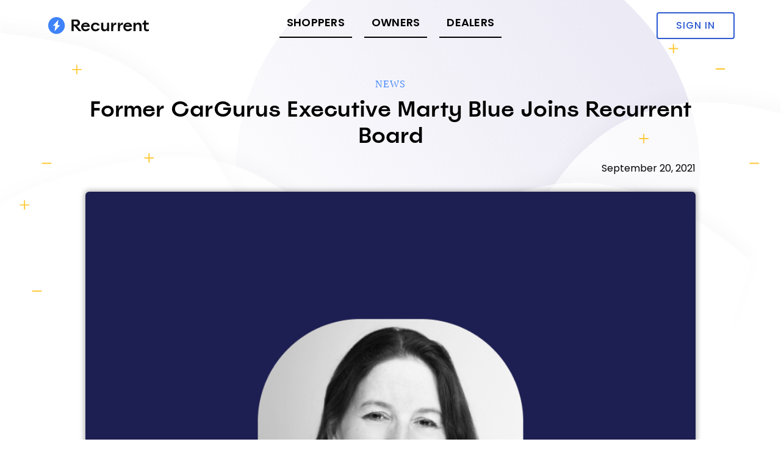

--- FILE ---
content_type: text/html; charset=utf-8
request_url: https://www.recurrentauto.com/news/former-cargurus-executive-marty-blue-joins-board
body_size: 6992
content:
<!DOCTYPE html><!-- Last Published: Thu Jan 29 2026 19:28:43 GMT+0000 (Coordinated Universal Time) --><html data-wf-domain="www.recurrentauto.com" data-wf-page="60ce1b7dd21cd5344339ff2c" data-wf-site="60ce1b7dd21cd517bb39ff20" data-wf-collection="60ce1b7dd21cd5a30439ff48" data-wf-item-slug="former-cargurus-executive-marty-blue-joins-board"><head><meta charset="utf-8"/><title>Recurrent — Former CarGurus Executive Marty Blue Joins Recurrent Board</title><meta content="Recurrent — Former CarGurus Executive Marty Blue Joins Recurrent Board" property="og:title"/><meta content="https://cdn.prod.website-files.com/60ce1b7dd21cd5b42639ff42/620e6872b8f59ec6b9231fab_Marty%20(2).png" property="og:image"/><meta content="Recurrent — Former CarGurus Executive Marty Blue Joins Recurrent Board" property="twitter:title"/><meta content="https://cdn.prod.website-files.com/60ce1b7dd21cd5b42639ff42/620e6872b8f59ec6b9231fab_Marty%20(2).png" property="twitter:image"/><meta content="width=device-width, initial-scale=1" name="viewport"/><link href="https://cdn.prod.website-files.com/60ce1b7dd21cd517bb39ff20/css/recurrentauto.shared.9f530b9fd.min.css" rel="stylesheet" type="text/css" integrity="sha384-n1MLn9KLlkijWmtYgs7DblifrHQ0uDiiSZtPHj+XTH/7jUUTXJcxONFD8jj86HbI" crossorigin="anonymous"/><link href="https://fonts.googleapis.com" rel="preconnect"/><link href="https://fonts.gstatic.com" rel="preconnect" crossorigin="anonymous"/><script src="https://ajax.googleapis.com/ajax/libs/webfont/1.6.26/webfont.js" type="text/javascript"></script><script type="text/javascript">WebFont.load({  google: {    families: ["Montserrat:100,100italic,200,200italic,300,300italic,400,400italic,500,500italic,600,600italic,700,700italic,800,800italic,900,900italic","Poppins:regular,italic,500,500italic,600,600italic,700,700italic,800,800italic"]  }});</script><script type="text/javascript">!function(o,c){var n=c.documentElement,t=" w-mod-";n.className+=t+"js",("ontouchstart"in o||o.DocumentTouch&&c instanceof DocumentTouch)&&(n.className+=t+"touch")}(window,document);</script><link href="https://cdn.prod.website-files.com/60ce1b7dd21cd517bb39ff20/63d896260da91e89a228809e_Recurrent-Icon_Logo_2023_favicon_32.png" rel="shortcut icon" type="image/x-icon"/><link href="https://cdn.prod.website-files.com/60ce1b7dd21cd517bb39ff20/63d8962a8b96711c554c27cb_Recurrent-Icon_Logo_2023_favicon_256.png" rel="apple-touch-icon"/><link href="https://www.recurrentauto.com/news/former-cargurus-executive-marty-blue-joins-board" rel="canonical"/><!-- Google Tag Manager -->
<script>(function(w,d,s,l,i){w[l]=w[l]||[];w[l].push({'gtm.start':
new Date().getTime(),event:'gtm.js'});var f=d.getElementsByTagName(s)[0],
j=d.createElement(s),dl=l!='dataLayer'?'&l='+l:'';j.async=true;j.src=
'https://www.googletagmanager.com/gtm.js?id='+i+dl;f.parentNode.insertBefore(j,f);
})(window,document,'script','dataLayer','GTM-KT5C2X5');</script>
<!-- End Google Tag Manager -->

<script setTimeout(function() { src="https://embeds.recurrentauto.com/scripts/recurrent-embeds.min.js"> }, 5000); </script>

	<!-- Start cookieyes banner -->
	<script id="cookieyes" type="text/javascript" src="https://cdn-cookieyes.com/client_data/dffdb3aeb5d18108e7312ef1/script.js"></script>
	<!-- End cookieyes banner -->

<style> 
.wf-loading * {opacity: 0;}
</style>

<script>
  function getParameterByName(name, url) {
      if (!url) url = window.location.href;
      name = name.replace(/[\[\]]/g, '\\$&');
      var regex = new RegExp('[?&]' + name + '(=([^&#]*)|&|#|$)'),
          results = regex.exec(url);
      if (!results) return null;
      if (!results[2]) return '';
      return decodeURIComponent(results[2].replace(/\+/g, ' '));
  }
  
  function setRefCookie(refSource, refCode) {
    cookiePayload = JSON.stringify({"source": refSource, "code": refCode});
    var expiration = new Date();
    expiration.setTime(expiration.getTime()+(30*24*60*60*1000)); // 30 days
    document.cookie = "referral=" + cookiePayload + "; expires=" + expiration.toGMTString() + "; domain=.recurrentauto.com; path=/";
  }

  var psRefCode = getParameterByName('ps_id');
  var refSource = getParameterByName('rsrc');

  if(psRefCode !== null) {
      setRefCookie('plug-insights', psRefCode);
  } else if(refSource !== null) {
      var refCode = getParameterByName('rcd');
      setRefCookie(refSource, refCode);
  }
</script>

<script type=“text/javascript”>
  var vglnk = {key: ‘9918071a87a8f9ee29885d47b27111f3’};
  (function(d, t) {var s = d.createElement(t);
    s.type = ‘text/javascript’;s.async = true;
    s.src = ‘//cdn.viglink.com/api/vglnk.js’;
    var r = d.getElementsByTagName(t)[0];
    r.parentNode.insertBefore(s, r);
  }(document, ‘script’));
</script>

<style>
::selection {
  color: white;
  background: #3E83F9;
}

.w-richtext ol, .w-richtext ul {
    padding-left: 30px;
}

  .is-4col-table {width: 24%;}
  .height-adjust {min-height:60px;}
  .five-col-adjust {min-height:80px; font-size:10px;}
  .is-small-table-header  {font-size:12px;}
  .is-5col-table {width:19%;}
  .is-7col-table {height:auto;min-height:60px;max-width:250px;padding:2px;min-width:150px;}
  .new-height {min-height: 85px;font-size:16px;}



@media screen and (max-width: 767px) {
.trim-grid-col.is-middle-col.is-4col-table {width: 24%;}
.trim-grid-col.is-4col-table {width: 24%;}
.height-adjust {min-height:80px; font-size:10px;}
.is-5col-table {width:19.9%;}
.trim-grid-col.is-middle-col.is-5col-table {width: 19%;}
.is-small-table-header  {font-size:8px;}
.five-col-adjust {min-height:100px; font-size:7px;}
.trim-list-item {padding-left:5px; min-height:80px;}
  }

.awards-widget {width: 336px;
    height: 775px;
    display: block;
    border: solid 2px #d3d3d3;
    border-radius: 10px;}

.charging-widget {width: 100%;
    height: 420px;
    display: block;
    border: solid 2px #d3d3d3;
    border-radius: 10px;}

.cost-widget {width: 100%;
		min-width: 313px;
    height: 350px;
    display: block;
    border: solid 2px #d3d3d3;
    border-radius: 10px;}

.range-widget {width: 100%;
		min-width: 313px;
    height: 570px;
    display: block;
    border: solid 2px #d3d3d3;
    border-radius: 10px;}

</style>
<script type="application/ld+json">
{ 
 "@context": "http://schema.org", 
 "@type": "Article",
 "headline": "Former CarGurus Executive Marty Blue Joins Recurrent Board",
 "image": "https://cdn.prod.website-files.com/60ce1b7dd21cd5b42639ff42/620e6872b8f59ec6b9231fab_Marty%20(2).png",
 "genre": "News/Press", 
 "url": "www.recurrentauto.com/news/former-cargurus-executive-marty-blue-joins-board",
 "datePublished": "",
   "author": {
    "@type": "Person",
    "name": "",
		"url": ""
  }
 }
</script></head><body><div class="w-embed w-iframe"><!-- Google Tag Manager (noscript) -->
<noscript><iframe src="https://www.googletagmanager.com/ns.html?id=GTM-KT5C2X5"
height="0" width="0" style="display:none;visibility:hidden"></iframe></noscript>
<!-- End Google Tag Manager (noscript) --></div><section class="c-blog_23-header"><div class="c-24-nav-section"><div class="open-menu"><div class="navigation-mob expanded-menu"><div class="navigation-container-mob"><a href="/" class="brand-3 w-nav-brand"><img src="https://cdn.prod.website-files.com/60ce1b7dd21cd517bb39ff20/63bf13505685508beb49fd11_Recurrent-Auto_Logo-Horizontal.svg" alt="" class="mobile-navigation-logo-new"/></a><div data-w-id="42d8b44b-13d1-33c3-5fa6-eb504f9f1607" class="menu-mob is-close-btn"><img src="https://cdn.prod.website-files.com/60ce1b7dd21cd517bb39ff20/664f63c39a246442c126583b_close%20icon.svg" loading="lazy" alt="" class="mobile-menu-icon is-close-icon"/></div></div><div class="menu-links-container"><a href="/for-shoppers" class="open-menu-link">Shoppers</a><a href="/for-owners" class="open-menu-link">Owners</a><a href="/dealers" class="open-menu-link">Dealers</a><a href="https://www.recurrentauto.com/signin" target="_blank" class="purple-fill_btn blue-outline-alt mobile-nav-btn w-button">Sign In</a></div></div></div><div class="navigation-mob"><div class="navigation-container-mob"><a href="/" class="brand-3 w-nav-brand"><img src="https://cdn.prod.website-files.com/60ce1b7dd21cd517bb39ff20/63bf13505685508beb49fd11_Recurrent-Auto_Logo-Horizontal.svg" alt="" class="mobile-navigation-logo-new is-black"/></a><div data-w-id="f86e0619-f745-350d-d160-5ba272ef8534" class="menu-mob"><img src="https://cdn.prod.website-files.com/60ce1b7dd21cd517bb39ff20/665a087dacd4e17408e5a34a_hamburger%20icon%20purple.svg" loading="lazy" alt="" class="mobile-menu-icon is-black"/></div></div></div><div class="navigation"><div class="navigation-full"><div class="navigation-container"><div class="navigation-left"><a href="/" class="brand w-nav-brand"><img src="https://cdn.prod.website-files.com/60ce1b7dd21cd517bb39ff20/63bf13505685508beb49fd11_Recurrent-Auto_Logo-Horizontal.svg" width="164" alt="" class="new-logo-header is-black"/></a></div><div class="nav-menu"><a href="/for-shoppers" class="navigation-link----is-new _2024-nav-link is-buy is-black is-black-find">Shoppers</a><a href="/for-owners" class="navigation-link----is-new _2024-nav-link drive-link is-black is-black-drive">Owners</a><a href="/dealers" class="navigation-link----is-new _2024-nav-link is-sell is-black is-black-sell">Dealers</a></div><div class="navigation-right w-clearfix"><a href="https://www.recurrentauto.com/signin" target="_blank" class="purple-fill_btn blue-outline-alt w-button">Sign In</a></div></div></div></div></div><div class="blog-title"><h6 class="post-category">News</h6><h1 class="reasearch-title is-23_update-headline">Former CarGurus Executive Marty Blue Joins Recurrent Board</h1></div><div class="c-blog_callout-columns is-blog-info w-clearfix"><div class="callout-col is-author-block w-clearfix"><div class="author-block"><a href="#" class="author-image-link w-inline-block"><img loading="lazy" src="" alt="" class="author-img w-dyn-bind-empty"/></a><div class="author-info w-clearfix"><a href="#" class="author-link w-inline-block"><h5 class="article-author w-dyn-bind-empty"></h5></a><h6 class="color-light-white author-title w-dyn-bind-empty"></h6></div></div></div><div class="callout-col txt-callout-col"><h5 class="blog-publish-date-txt">September 20, 2021</h5></div></div><div class="c-blog_hero-img"><img loading="eager" src="https://cdn.prod.website-files.com/60ce1b7dd21cd5b42639ff42/620e6872b8f59ec6b9231fab_Marty%20(2).png" alt="" sizes="100vw" srcset="https://cdn.prod.website-files.com/60ce1b7dd21cd5b42639ff42/620e6872b8f59ec6b9231fab_Marty%20(2)-p-500.png 500w, https://cdn.prod.website-files.com/60ce1b7dd21cd5b42639ff42/620e6872b8f59ec6b9231fab_Marty%20(2)-p-800.png 800w, https://cdn.prod.website-files.com/60ce1b7dd21cd5b42639ff42/620e6872b8f59ec6b9231fab_Marty%20(2).png 892w" class="article-hero-img"/></div><div class="c-blog_callout-columns w-clearfix"><div class="callout-col"><a href="/sell" class="research-callout-btn_link w-inline-block w-clearfix"><div class="callout-btn_txt">How much is my EV worth?</div><img src="https://cdn.prod.website-files.com/60ce1b7dd21cd517bb39ff20/64ef8d2d61b21bcce6e92913_btn-arrow_blue.svg" loading="lazy" alt="" class="callout-btn_icon"/></a></div><div class="callout-col txt-callout-col"><div class="share-txt-callout">Share</div><div class="share-icons-embed w-embed"><!-- ShareThis BEGIN --><div class="sharethis-inline-share-buttons"></div><!-- ShareThis END --></div></div></div></section><div class="research-body"><div class="container"><article class="article-body"><h2 class="color-white research-headline is--new old-header">Former CarGurus Executive Marty Blue Joins Recurrent Board</h2><div class="article-body w-richtext"><p>Today the Board of Directors at Recurrent expands with a new member. Martha (Marty) Blue joins as a seasoned industry executive with leadership roles in technology startups and automotive marketplaces. <br/></p><p>Marty’s experience is truly unparalleled. She is a senior advisor to carmakers on EV strategy at Boston Consulting Group, an entrepreneur-in-residence at Harvard Business School, and a former SVP of business development at CarGurus, the largest automotive digital marketplace in the US based on unique monthly visitors. It is a breath and depth of wisdom that will propel Recurrent’s next stage of growth. <br/></p><p>“Adding Marty to the Board is a big deal to me and the rest of our leadership team,” said Scott Case, Recurrent CEO. “She has already navigated many of the challenges we’ll face as a growing presence in the auto domain in the coming years.”<br/></p><p>For more than 8 years, Marty was an integral part of the leadership team at Cargurus. She reported to the CEO/COO and guided the company through a successful IPO in October 2017. During her time with the company, CarGurus grew from 14 to 700+ employees with a market cap in excess of $4 billion. In addition to leading Business Development, Marty also launched the Sales, B2B Marketing, Product, and Industry Relations functions.  <br/></p><p>“I have been fortunate in my career to work with some very fast-growing and successful companies,” said Marty Blue. “Recurrent is poised to be one of the next household names in automotive so I am thrilled to be along for the ride in this dynamic green tech sector. After years of helping people find their next car, it will also be fulfilling to help people find their first electric car as we work to improve the relationship between transportation and the environment.”<br/></p><p>Learn more about the broader team and mission in the <a href="https://www.recurrentauto.com/about">company</a> section.</p><p><br/></p></div></article></div></div><div class="c-footer-new"><div class="footer-01"><div class="container-2"><div class="footer-top"><a href="/" class="footer-logo-link w-inline-block"><img src="https://cdn.prod.website-files.com/60ce1b7dd21cd517bb39ff20/63d88074f2162759268e88d1_Recurrent_Logo_2023-WHITE.svg" width="218" alt="Recurrent Logo" class="new-footer-logo"/></a><div class="social-block in-footer"><a href="https://www.linkedin.com/company/recurrent-auto/" target="_blank" class="social-icon w-inline-block"><img src="https://cdn.prod.website-files.com/60ce1b7dd21cd517bb39ff20/60ce1b7dd21cd5fd6039ff8b_linkedin-icon.svg" alt="" class="social-icon-img"/></a><a href="https://twitter.com/RecurrentAuto" target="_blank" class="social-icon w-inline-block"><img src="https://cdn.prod.website-files.com/60ce1b7dd21cd517bb39ff20/65bd2c93dbe193dc0987b82e_x-icon.svg" alt="" class="social-icon-img"/></a><a href="https://www.facebook.com/recurrentauto" target="_blank" class="social-icon w-inline-block"><img src="https://cdn.prod.website-files.com/60ce1b7dd21cd517bb39ff20/60ce1b7dd21cd530d139ff6d_facebook-icon.svg" alt="" class="social-icon-img"/></a><a href="https://www.instagram.com/recurrentautos/?hl=en" target="_blank" class="social-icon w-inline-block"><img src="https://cdn.prod.website-files.com/60ce1b7dd21cd517bb39ff20/60ce1b7dd21cd5381939ff65_instagram-icon.svg" alt="" class="social-icon-img"/></a></div></div><div class="footer-link-container"><div class="footer-column"><a href="/for-shoppers" class="footer-column-title">Shoppers</a><a href="/for-shoppers" class="footer-col-link w-inline-block"></a><a href="/for-shoppers" class="footer-sub-link">New</a><a href="/guides" class="footer-sub-link">Used</a></div><div class="footer-column footer-col-link"><a href="/for-owners" class="footer-column-title">Owners</a><a href="/for-owners" class="footer-col-link w-inline-block"></a><a href="https://www.recurrentauto.com/for-owners#how-does-it-work" class="footer-sub-link">How it works</a><a href="https://support.recurrentauto.com/en/owners" class="footer-sub-link">FAQ</a></div><div class="footer-column"><a href="/dealers" class="footer-column-title">Dealers</a><a href="https://meetings.hubspot.com/michael-wheatley" target="_blank" class="footer-sub-link">Schedule a Demo</a><a href="https://www.recurrentauto.com/dealers#schedule-demo" class="footer-sub-link">Testimonials</a></div><div class="footer-column"><a href="/research" class="footer-column-title is-second-row">Research</a><a href="/for-owners" class="footer-col-link w-inline-block"></a><a href="/guides/awards" class="footer-sub-link">Awards</a><a href="/questions" class="footer-sub-link">FAQ</a></div><div class="footer-column is-second-row"><a href="/about" class="footer-column-title is-second-row">About</a><a href="https://www.recurrentauto.com/about#careers" class="footer-sub-link">Careers</a><a href="/news-press" class="footer-sub-link">News &amp; Press</a></div><div class="footer-column is-second-row hidden-row"><a href="https://www.recurrentauto.com/dealers" class="footer-column-title">Commercial</a><a href="/dealers#features" class="footer-sub-link">Case Studies</a><a href="https://www.recurrentauto.com/dealers/faq" class="footer-sub-link">FAQ</a></div><div class="footer-column footer-mailing-list is-second-row"><div class="footer-title-button">Get monthly EV insights</div><div class="mailing-list-form w-embed w-script"><!--[if lte IE 8]>
<script charset="utf-8" type="text/javascript" src="//js.hsforms.net/forms/v2-legacy.js"></script>
<![endif]-->
<script charset="utf-8" type="text/javascript" src="//js.hsforms.net/forms/v2.js"></script>
<script>
  hbspt.forms.create({
	region: "na1",
	portalId: "20780696",
	formId: "ffd1932e-c99e-40ee-8b13-f487ff9e8426"
});
</script></div><div class="form-block-2 w-form"><form id="email-form" name="email-form" data-name="Email Form" method="get" class="footer-mail-form" data-wf-page-id="60ce1b7dd21cd5344339ff2c" data-wf-element-id="a46d335f-2471-96e4-8bfd-21eaa338fe31" data-turnstile-sitekey="0x4AAAAAAAQTptj2So4dx43e"><input class="mailing-list-field w-input" maxlength="256" name="email-2" data-name="Email 2" placeholder="Email Address" type="email" id="email-2" required=""/><input type="submit" data-wait="Please wait..." class="footer-mailing-list__button w-button" value="Sign Up"/></form><div class="w-form-done"><div>Thank you! Your submission has been received!</div></div><div class="w-form-fail"><div>Oops! Something went wrong while submitting the form.</div></div></div></div><div class="footer-bottom"><div class="bot-footer-info w-clearfix"><div class="div-block-11"><a href="https://www.recurrentauto.com/about#careers" class="footer-bottom-links">Careers</a><a href="/terms" class="footer-bottom-links">Terms of Use</a><a href="/privacy" class="footer-bottom-links">Privacy Notice</a><a href="mailto:contact@recurrentauto.com" class="footer-bottom-links">Contact</a></div><div class="footer__bottom-links is--right-links"><div class="footer-bottom-links is--right-links">©2026 Recurrent Motors, Inc.</div></div></div></div></div></div></div></div><script src="https://d3e54v103j8qbb.cloudfront.net/js/jquery-3.5.1.min.dc5e7f18c8.js?site=60ce1b7dd21cd517bb39ff20" type="text/javascript" integrity="sha256-9/aliU8dGd2tb6OSsuzixeV4y/faTqgFtohetphbbj0=" crossorigin="anonymous"></script><script src="https://cdn.prod.website-files.com/60ce1b7dd21cd517bb39ff20/js/recurrentauto.schunk.36b8fb49256177c8.js" type="text/javascript" integrity="sha384-4abIlA5/v7XaW1HMXKBgnUuhnjBYJ/Z9C1OSg4OhmVw9O3QeHJ/qJqFBERCDPv7G" crossorigin="anonymous"></script><script src="https://cdn.prod.website-files.com/60ce1b7dd21cd517bb39ff20/js/recurrentauto.schunk.2172494206480cec.js" type="text/javascript" integrity="sha384-zdMRgsXoaHHKJ8YOqKsAw/8tpFc/Apv2iKel/6zgecZP0WQjOBPSHgMtH2KDosI+" crossorigin="anonymous"></script><script src="https://cdn.prod.website-files.com/60ce1b7dd21cd517bb39ff20/js/recurrentauto.c82713cf.c4913de58c435777.js" type="text/javascript" integrity="sha384-86KTXylWVNV62gMdQrsyLJT0eGNG2xByoMpOab3tz+Hw+s6Bzrl1uaMjVc7zRZZe" crossorigin="anonymous"></script><script type="text/javascript">
  window._mfq = window._mfq || [];
  (function() {
    var mf = document.createElement("script");
    mf.type = "text/javascript"; mf.defer = true;
    mf.src = "//cdn.mouseflow.com/projects/547325e7-e8bd-4735-be17-44bb07cb6a83.js";
    document.getElementsByTagName("head")[0].appendChild(mf);
  })();
</script>

<script type=“text/javascript”>
  var vglnk = {key: ‘9918071a87a8f9ee29885d47b27111f3’};
  (function(d, t) {var s = d.createElement(t);
    s.type = ‘text/javascript’;s.async = true;
    s.src = ‘//cdn.viglink.com/api/vglnk.js’;
    var r = d.getElementsByTagName(t)[0];
    r.parentNode.insertBefore(s, r);
  }(document, ‘script’));
</script><script type='text/javascript' src='https://platform-api.sharethis.com/js/sharethis.js#property=62144b574d759f0019eaa7ed&product=inline-share-buttons' async='async'></script></body></html>

--- FILE ---
content_type: text/css
request_url: https://cdn.prod.website-files.com/60ce1b7dd21cd517bb39ff20/css/recurrentauto.shared.9f530b9fd.min.css
body_size: 68690
content:
html{-webkit-text-size-adjust:100%;-ms-text-size-adjust:100%;font-family:sans-serif}body{margin:0}article,aside,details,figcaption,figure,footer,header,hgroup,main,menu,nav,section,summary{display:block}audio,canvas,progress,video{vertical-align:baseline;display:inline-block}audio:not([controls]){height:0;display:none}[hidden],template{display:none}a{background-color:#0000}a:active,a:hover{outline:0}abbr[title]{border-bottom:1px dotted}b,strong{font-weight:700}dfn{font-style:italic}h1{margin:.67em 0;font-size:2em}mark{color:#000;background:#ff0}small{font-size:80%}sub,sup{vertical-align:baseline;font-size:75%;line-height:0;position:relative}sup{top:-.5em}sub{bottom:-.25em}img{border:0}svg:not(:root){overflow:hidden}hr{box-sizing:content-box;height:0}pre{overflow:auto}code,kbd,pre,samp{font-family:monospace;font-size:1em}button,input,optgroup,select,textarea{color:inherit;font:inherit;margin:0}button{overflow:visible}button,select{text-transform:none}button,html input[type=button],input[type=reset]{-webkit-appearance:button;cursor:pointer}button[disabled],html input[disabled]{cursor:default}button::-moz-focus-inner,input::-moz-focus-inner{border:0;padding:0}input{line-height:normal}input[type=checkbox],input[type=radio]{box-sizing:border-box;padding:0}input[type=number]::-webkit-inner-spin-button,input[type=number]::-webkit-outer-spin-button{height:auto}input[type=search]{-webkit-appearance:none}input[type=search]::-webkit-search-cancel-button,input[type=search]::-webkit-search-decoration{-webkit-appearance:none}legend{border:0;padding:0}textarea{overflow:auto}optgroup{font-weight:700}table{border-collapse:collapse;border-spacing:0}td,th{padding:0}@font-face{font-family:webflow-icons;src:url([data-uri])format("truetype");font-weight:400;font-style:normal}[class^=w-icon-],[class*=\ w-icon-]{speak:none;font-variant:normal;text-transform:none;-webkit-font-smoothing:antialiased;-moz-osx-font-smoothing:grayscale;font-style:normal;font-weight:400;line-height:1;font-family:webflow-icons!important}.w-icon-slider-right:before{content:""}.w-icon-slider-left:before{content:""}.w-icon-nav-menu:before{content:""}.w-icon-arrow-down:before,.w-icon-dropdown-toggle:before{content:""}.w-icon-file-upload-remove:before{content:""}.w-icon-file-upload-icon:before{content:""}*{box-sizing:border-box}html{height:100%}body{color:#333;background-color:#fff;min-height:100%;margin:0;font-family:Arial,sans-serif;font-size:14px;line-height:20px}img{vertical-align:middle;max-width:100%;display:inline-block}html.w-mod-touch *{background-attachment:scroll!important}.w-block{display:block}.w-inline-block{max-width:100%;display:inline-block}.w-clearfix:before,.w-clearfix:after{content:" ";grid-area:1/1/2/2;display:table}.w-clearfix:after{clear:both}.w-hidden{display:none}.w-button{color:#fff;line-height:inherit;cursor:pointer;background-color:#3898ec;border:0;border-radius:0;padding:9px 15px;text-decoration:none;display:inline-block}input.w-button{-webkit-appearance:button}html[data-w-dynpage] [data-w-cloak]{color:#0000!important}.w-code-block{margin:unset}pre.w-code-block code{all:inherit}.w-optimization{display:contents}.w-webflow-badge,.w-webflow-badge>img{box-sizing:unset;width:unset;height:unset;max-height:unset;max-width:unset;min-height:unset;min-width:unset;margin:unset;padding:unset;float:unset;clear:unset;border:unset;border-radius:unset;background:unset;background-image:unset;background-position:unset;background-size:unset;background-repeat:unset;background-origin:unset;background-clip:unset;background-attachment:unset;background-color:unset;box-shadow:unset;transform:unset;direction:unset;font-family:unset;font-weight:unset;color:unset;font-size:unset;line-height:unset;font-style:unset;font-variant:unset;text-align:unset;letter-spacing:unset;-webkit-text-decoration:unset;text-decoration:unset;text-indent:unset;text-transform:unset;list-style-type:unset;text-shadow:unset;vertical-align:unset;cursor:unset;white-space:unset;word-break:unset;word-spacing:unset;word-wrap:unset;transition:unset}.w-webflow-badge{white-space:nowrap;cursor:pointer;box-shadow:0 0 0 1px #0000001a,0 1px 3px #0000001a;visibility:visible!important;opacity:1!important;z-index:2147483647!important;color:#aaadb0!important;overflow:unset!important;background-color:#fff!important;border-radius:3px!important;width:auto!important;height:auto!important;margin:0!important;padding:6px!important;font-size:12px!important;line-height:14px!important;text-decoration:none!important;display:inline-block!important;position:fixed!important;inset:auto 12px 12px auto!important;transform:none!important}.w-webflow-badge>img{position:unset;visibility:unset!important;opacity:1!important;vertical-align:middle!important;display:inline-block!important}h1,h2,h3,h4,h5,h6{margin-bottom:10px;font-weight:700}h1{margin-top:20px;font-size:38px;line-height:44px}h2{margin-top:20px;font-size:32px;line-height:36px}h3{margin-top:20px;font-size:24px;line-height:30px}h4{margin-top:10px;font-size:18px;line-height:24px}h5{margin-top:10px;font-size:14px;line-height:20px}h6{margin-top:10px;font-size:12px;line-height:18px}p{margin-top:0;margin-bottom:10px}blockquote{border-left:5px solid #e2e2e2;margin:0 0 10px;padding:10px 20px;font-size:18px;line-height:22px}figure{margin:0 0 10px}figcaption{text-align:center;margin-top:5px}ul,ol{margin-top:0;margin-bottom:10px;padding-left:40px}.w-list-unstyled{padding-left:0;list-style:none}.w-embed:before,.w-embed:after{content:" ";grid-area:1/1/2/2;display:table}.w-embed:after{clear:both}.w-video{width:100%;padding:0;position:relative}.w-video iframe,.w-video object,.w-video embed{border:none;width:100%;height:100%;position:absolute;top:0;left:0}fieldset{border:0;margin:0;padding:0}button,[type=button],[type=reset]{cursor:pointer;-webkit-appearance:button;border:0}.w-form{margin:0 0 15px}.w-form-done{text-align:center;background-color:#ddd;padding:20px;display:none}.w-form-fail{background-color:#ffdede;margin-top:10px;padding:10px;display:none}label{margin-bottom:5px;font-weight:700;display:block}.w-input,.w-select{color:#333;vertical-align:middle;background-color:#fff;border:1px solid #ccc;width:100%;height:38px;margin-bottom:10px;padding:8px 12px;font-size:14px;line-height:1.42857;display:block}.w-input::placeholder,.w-select::placeholder{color:#999}.w-input:focus,.w-select:focus{border-color:#3898ec;outline:0}.w-input[disabled],.w-select[disabled],.w-input[readonly],.w-select[readonly],fieldset[disabled] .w-input,fieldset[disabled] .w-select{cursor:not-allowed}.w-input[disabled]:not(.w-input-disabled),.w-select[disabled]:not(.w-input-disabled),.w-input[readonly],.w-select[readonly],fieldset[disabled]:not(.w-input-disabled) .w-input,fieldset[disabled]:not(.w-input-disabled) .w-select{background-color:#eee}textarea.w-input,textarea.w-select{height:auto}.w-select{background-color:#f3f3f3}.w-select[multiple]{height:auto}.w-form-label{cursor:pointer;margin-bottom:0;font-weight:400;display:inline-block}.w-radio{margin-bottom:5px;padding-left:20px;display:block}.w-radio:before,.w-radio:after{content:" ";grid-area:1/1/2/2;display:table}.w-radio:after{clear:both}.w-radio-input{float:left;margin:3px 0 0 -20px;line-height:normal}.w-file-upload{margin-bottom:10px;display:block}.w-file-upload-input{opacity:0;z-index:-100;width:.1px;height:.1px;position:absolute;overflow:hidden}.w-file-upload-default,.w-file-upload-uploading,.w-file-upload-success{color:#333;display:inline-block}.w-file-upload-error{margin-top:10px;display:block}.w-file-upload-default.w-hidden,.w-file-upload-uploading.w-hidden,.w-file-upload-error.w-hidden,.w-file-upload-success.w-hidden{display:none}.w-file-upload-uploading-btn{cursor:pointer;background-color:#fafafa;border:1px solid #ccc;margin:0;padding:8px 12px;font-size:14px;font-weight:400;display:flex}.w-file-upload-file{background-color:#fafafa;border:1px solid #ccc;flex-grow:1;justify-content:space-between;margin:0;padding:8px 9px 8px 11px;display:flex}.w-file-upload-file-name{font-size:14px;font-weight:400;display:block}.w-file-remove-link{cursor:pointer;width:auto;height:auto;margin-top:3px;margin-left:10px;padding:3px;display:block}.w-icon-file-upload-remove{margin:auto;font-size:10px}.w-file-upload-error-msg{color:#ea384c;padding:2px 0;display:inline-block}.w-file-upload-info{padding:0 12px;line-height:38px;display:inline-block}.w-file-upload-label{cursor:pointer;background-color:#fafafa;border:1px solid #ccc;margin:0;padding:8px 12px;font-size:14px;font-weight:400;display:inline-block}.w-icon-file-upload-icon,.w-icon-file-upload-uploading{width:20px;margin-right:8px;display:inline-block}.w-icon-file-upload-uploading{height:20px}.w-container{max-width:940px;margin-left:auto;margin-right:auto}.w-container:before,.w-container:after{content:" ";grid-area:1/1/2/2;display:table}.w-container:after{clear:both}.w-container .w-row{margin-left:-10px;margin-right:-10px}.w-row:before,.w-row:after{content:" ";grid-area:1/1/2/2;display:table}.w-row:after{clear:both}.w-row .w-row{margin-left:0;margin-right:0}.w-col{float:left;width:100%;min-height:1px;padding-left:10px;padding-right:10px;position:relative}.w-col .w-col{padding-left:0;padding-right:0}.w-col-1{width:8.33333%}.w-col-2{width:16.6667%}.w-col-3{width:25%}.w-col-4{width:33.3333%}.w-col-5{width:41.6667%}.w-col-6{width:50%}.w-col-7{width:58.3333%}.w-col-8{width:66.6667%}.w-col-9{width:75%}.w-col-10{width:83.3333%}.w-col-11{width:91.6667%}.w-col-12{width:100%}.w-hidden-main{display:none!important}@media screen and (max-width:991px){.w-container{max-width:728px}.w-hidden-main{display:inherit!important}.w-hidden-medium{display:none!important}.w-col-medium-1{width:8.33333%}.w-col-medium-2{width:16.6667%}.w-col-medium-3{width:25%}.w-col-medium-4{width:33.3333%}.w-col-medium-5{width:41.6667%}.w-col-medium-6{width:50%}.w-col-medium-7{width:58.3333%}.w-col-medium-8{width:66.6667%}.w-col-medium-9{width:75%}.w-col-medium-10{width:83.3333%}.w-col-medium-11{width:91.6667%}.w-col-medium-12{width:100%}.w-col-stack{width:100%;left:auto;right:auto}}@media screen and (max-width:767px){.w-hidden-main,.w-hidden-medium{display:inherit!important}.w-hidden-small{display:none!important}.w-row,.w-container .w-row{margin-left:0;margin-right:0}.w-col{width:100%;left:auto;right:auto}.w-col-small-1{width:8.33333%}.w-col-small-2{width:16.6667%}.w-col-small-3{width:25%}.w-col-small-4{width:33.3333%}.w-col-small-5{width:41.6667%}.w-col-small-6{width:50%}.w-col-small-7{width:58.3333%}.w-col-small-8{width:66.6667%}.w-col-small-9{width:75%}.w-col-small-10{width:83.3333%}.w-col-small-11{width:91.6667%}.w-col-small-12{width:100%}}@media screen and (max-width:479px){.w-container{max-width:none}.w-hidden-main,.w-hidden-medium,.w-hidden-small{display:inherit!important}.w-hidden-tiny{display:none!important}.w-col{width:100%}.w-col-tiny-1{width:8.33333%}.w-col-tiny-2{width:16.6667%}.w-col-tiny-3{width:25%}.w-col-tiny-4{width:33.3333%}.w-col-tiny-5{width:41.6667%}.w-col-tiny-6{width:50%}.w-col-tiny-7{width:58.3333%}.w-col-tiny-8{width:66.6667%}.w-col-tiny-9{width:75%}.w-col-tiny-10{width:83.3333%}.w-col-tiny-11{width:91.6667%}.w-col-tiny-12{width:100%}}.w-widget{position:relative}.w-widget-map{width:100%;height:400px}.w-widget-map label{width:auto;display:inline}.w-widget-map img{max-width:inherit}.w-widget-map .gm-style-iw{text-align:center}.w-widget-map .gm-style-iw>button{display:none!important}.w-widget-twitter{overflow:hidden}.w-widget-twitter-count-shim{vertical-align:top;text-align:center;background:#fff;border:1px solid #758696;border-radius:3px;width:28px;height:20px;display:inline-block;position:relative}.w-widget-twitter-count-shim *{pointer-events:none;-webkit-user-select:none;user-select:none}.w-widget-twitter-count-shim .w-widget-twitter-count-inner{text-align:center;color:#999;font-family:serif;font-size:15px;line-height:12px;position:relative}.w-widget-twitter-count-shim .w-widget-twitter-count-clear{display:block;position:relative}.w-widget-twitter-count-shim.w--large{width:36px;height:28px}.w-widget-twitter-count-shim.w--large .w-widget-twitter-count-inner{font-size:18px;line-height:18px}.w-widget-twitter-count-shim:not(.w--vertical){margin-left:5px;margin-right:8px}.w-widget-twitter-count-shim:not(.w--vertical).w--large{margin-left:6px}.w-widget-twitter-count-shim:not(.w--vertical):before,.w-widget-twitter-count-shim:not(.w--vertical):after{content:" ";pointer-events:none;border:solid #0000;width:0;height:0;position:absolute;top:50%;left:0}.w-widget-twitter-count-shim:not(.w--vertical):before{border-width:4px;border-color:#75869600 #5d6c7b #75869600 #75869600;margin-top:-4px;margin-left:-9px}.w-widget-twitter-count-shim:not(.w--vertical).w--large:before{border-width:5px;margin-top:-5px;margin-left:-10px}.w-widget-twitter-count-shim:not(.w--vertical):after{border-width:4px;border-color:#fff0 #fff #fff0 #fff0;margin-top:-4px;margin-left:-8px}.w-widget-twitter-count-shim:not(.w--vertical).w--large:after{border-width:5px;margin-top:-5px;margin-left:-9px}.w-widget-twitter-count-shim.w--vertical{width:61px;height:33px;margin-bottom:8px}.w-widget-twitter-count-shim.w--vertical:before,.w-widget-twitter-count-shim.w--vertical:after{content:" ";pointer-events:none;border:solid #0000;width:0;height:0;position:absolute;top:100%;left:50%}.w-widget-twitter-count-shim.w--vertical:before{border-width:5px;border-color:#5d6c7b #75869600 #75869600;margin-left:-5px}.w-widget-twitter-count-shim.w--vertical:after{border-width:4px;border-color:#fff #fff0 #fff0;margin-left:-4px}.w-widget-twitter-count-shim.w--vertical .w-widget-twitter-count-inner{font-size:18px;line-height:22px}.w-widget-twitter-count-shim.w--vertical.w--large{width:76px}.w-background-video{color:#fff;height:500px;position:relative;overflow:hidden}.w-background-video>video{object-fit:cover;z-index:-100;background-position:50%;background-size:cover;width:100%;height:100%;margin:auto;position:absolute;inset:-100%}.w-background-video>video::-webkit-media-controls-start-playback-button{-webkit-appearance:none;display:none!important}.w-background-video--control{background-color:#0000;padding:0;position:absolute;bottom:1em;right:1em}.w-background-video--control>[hidden]{display:none!important}.w-slider{text-align:center;clear:both;-webkit-tap-highlight-color:#0000;tap-highlight-color:#0000;background:#ddd;height:300px;position:relative}.w-slider-mask{z-index:1;white-space:nowrap;height:100%;display:block;position:relative;left:0;right:0;overflow:hidden}.w-slide{vertical-align:top;white-space:normal;text-align:left;width:100%;height:100%;display:inline-block;position:relative}.w-slider-nav{z-index:2;text-align:center;-webkit-tap-highlight-color:#0000;tap-highlight-color:#0000;height:40px;margin:auto;padding-top:10px;position:absolute;inset:auto 0 0}.w-slider-nav.w-round>div{border-radius:100%}.w-slider-nav.w-num>div{font-size:inherit;line-height:inherit;width:auto;height:auto;padding:.2em .5em}.w-slider-nav.w-shadow>div{box-shadow:0 0 3px #3336}.w-slider-nav-invert{color:#fff}.w-slider-nav-invert>div{background-color:#2226}.w-slider-nav-invert>div.w-active{background-color:#222}.w-slider-dot{cursor:pointer;background-color:#fff6;width:1em;height:1em;margin:0 3px .5em;transition:background-color .1s,color .1s;display:inline-block;position:relative}.w-slider-dot.w-active{background-color:#fff}.w-slider-dot:focus{outline:none;box-shadow:0 0 0 2px #fff}.w-slider-dot:focus.w-active{box-shadow:none}.w-slider-arrow-left,.w-slider-arrow-right{cursor:pointer;color:#fff;-webkit-tap-highlight-color:#0000;tap-highlight-color:#0000;-webkit-user-select:none;user-select:none;width:80px;margin:auto;font-size:40px;position:absolute;inset:0;overflow:hidden}.w-slider-arrow-left [class^=w-icon-],.w-slider-arrow-right [class^=w-icon-],.w-slider-arrow-left [class*=\ w-icon-],.w-slider-arrow-right [class*=\ w-icon-]{position:absolute}.w-slider-arrow-left:focus,.w-slider-arrow-right:focus{outline:0}.w-slider-arrow-left{z-index:3;right:auto}.w-slider-arrow-right{z-index:4;left:auto}.w-icon-slider-left,.w-icon-slider-right{width:1em;height:1em;margin:auto;inset:0}.w-slider-aria-label{clip:rect(0 0 0 0);border:0;width:1px;height:1px;margin:-1px;padding:0;position:absolute;overflow:hidden}.w-slider-force-show{display:block!important}.w-dropdown{text-align:left;z-index:900;margin-left:auto;margin-right:auto;display:inline-block;position:relative}.w-dropdown-btn,.w-dropdown-toggle,.w-dropdown-link{vertical-align:top;color:#222;text-align:left;white-space:nowrap;margin-left:auto;margin-right:auto;padding:20px;text-decoration:none;position:relative}.w-dropdown-toggle{-webkit-user-select:none;user-select:none;cursor:pointer;padding-right:40px;display:inline-block}.w-dropdown-toggle:focus{outline:0}.w-icon-dropdown-toggle{width:1em;height:1em;margin:auto 20px auto auto;position:absolute;top:0;bottom:0;right:0}.w-dropdown-list{background:#ddd;min-width:100%;display:none;position:absolute}.w-dropdown-list.w--open{display:block}.w-dropdown-link{color:#222;padding:10px 20px;display:block}.w-dropdown-link.w--current{color:#0082f3}.w-dropdown-link:focus{outline:0}@media screen and (max-width:767px){.w-nav-brand{padding-left:10px}}.w-lightbox-backdrop{cursor:auto;letter-spacing:normal;text-indent:0;text-shadow:none;text-transform:none;visibility:visible;white-space:normal;word-break:normal;word-spacing:normal;word-wrap:normal;color:#fff;text-align:center;z-index:2000;opacity:0;-webkit-user-select:none;-moz-user-select:none;-webkit-tap-highlight-color:transparent;background:#000000e6;outline:0;font-family:Helvetica Neue,Helvetica,Ubuntu,Segoe UI,Verdana,sans-serif;font-size:17px;font-style:normal;font-weight:300;line-height:1.2;list-style:disc;position:fixed;inset:0;-webkit-transform:translate(0)}.w-lightbox-backdrop,.w-lightbox-container{-webkit-overflow-scrolling:touch;height:100%;overflow:auto}.w-lightbox-content{height:100vh;position:relative;overflow:hidden}.w-lightbox-view{opacity:0;width:100vw;height:100vh;position:absolute}.w-lightbox-view:before{content:"";height:100vh}.w-lightbox-group,.w-lightbox-group .w-lightbox-view,.w-lightbox-group .w-lightbox-view:before{height:86vh}.w-lightbox-frame,.w-lightbox-view:before{vertical-align:middle;display:inline-block}.w-lightbox-figure{margin:0;position:relative}.w-lightbox-group .w-lightbox-figure{cursor:pointer}.w-lightbox-img{width:auto;max-width:none;height:auto}.w-lightbox-image{float:none;max-width:100vw;max-height:100vh;display:block}.w-lightbox-group .w-lightbox-image{max-height:86vh}.w-lightbox-caption{text-align:left;text-overflow:ellipsis;white-space:nowrap;background:#0006;padding:.5em 1em;position:absolute;bottom:0;left:0;right:0;overflow:hidden}.w-lightbox-embed{width:100%;height:100%;position:absolute;inset:0}.w-lightbox-control{cursor:pointer;background-position:50%;background-repeat:no-repeat;background-size:24px;width:4em;transition:all .3s;position:absolute;top:0}.w-lightbox-left{background-image:url([data-uri]);display:none;bottom:0;left:0}.w-lightbox-right{background-image:url([data-uri]);display:none;bottom:0;right:0}.w-lightbox-close{background-image:url([data-uri]);background-size:18px;height:2.6em;right:0}.w-lightbox-strip{white-space:nowrap;padding:0 1vh;line-height:0;position:absolute;bottom:0;left:0;right:0;overflow:auto hidden}.w-lightbox-item{box-sizing:content-box;cursor:pointer;width:10vh;padding:2vh 1vh;display:inline-block;-webkit-transform:translate(0,0)}.w-lightbox-active{opacity:.3}.w-lightbox-thumbnail{background:#222;height:10vh;position:relative;overflow:hidden}.w-lightbox-thumbnail-image{position:absolute;top:0;left:0}.w-lightbox-thumbnail .w-lightbox-tall{width:100%;top:50%;transform:translateY(-50%)}.w-lightbox-thumbnail .w-lightbox-wide{height:100%;left:50%;transform:translate(-50%)}.w-lightbox-spinner{box-sizing:border-box;border:5px solid #0006;border-radius:50%;width:40px;height:40px;margin-top:-20px;margin-left:-20px;animation:.8s linear infinite spin;position:absolute;top:50%;left:50%}.w-lightbox-spinner:after{content:"";border:3px solid #0000;border-bottom-color:#fff;border-radius:50%;position:absolute;inset:-4px}.w-lightbox-hide{display:none}.w-lightbox-noscroll{overflow:hidden}@media (min-width:768px){.w-lightbox-content{height:96vh;margin-top:2vh}.w-lightbox-view,.w-lightbox-view:before{height:96vh}.w-lightbox-group,.w-lightbox-group .w-lightbox-view,.w-lightbox-group .w-lightbox-view:before{height:84vh}.w-lightbox-image{max-width:96vw;max-height:96vh}.w-lightbox-group .w-lightbox-image{max-width:82.3vw;max-height:84vh}.w-lightbox-left,.w-lightbox-right{opacity:.5;display:block}.w-lightbox-close{opacity:.8}.w-lightbox-control:hover{opacity:1}}.w-lightbox-inactive,.w-lightbox-inactive:hover{opacity:0}.w-richtext:before,.w-richtext:after{content:" ";grid-area:1/1/2/2;display:table}.w-richtext:after{clear:both}.w-richtext[contenteditable=true]:before,.w-richtext[contenteditable=true]:after{white-space:initial}.w-richtext ol,.w-richtext ul{overflow:hidden}.w-richtext .w-richtext-figure-selected.w-richtext-figure-type-video div:after,.w-richtext .w-richtext-figure-selected[data-rt-type=video] div:after,.w-richtext .w-richtext-figure-selected.w-richtext-figure-type-image div,.w-richtext .w-richtext-figure-selected[data-rt-type=image] div{outline:2px solid #2895f7}.w-richtext figure.w-richtext-figure-type-video>div:after,.w-richtext figure[data-rt-type=video]>div:after{content:"";display:none;position:absolute;inset:0}.w-richtext figure{max-width:60%;position:relative}.w-richtext figure>div:before{cursor:default!important}.w-richtext figure img{width:100%}.w-richtext figure figcaption.w-richtext-figcaption-placeholder{opacity:.6}.w-richtext figure div{color:#0000;font-size:0}.w-richtext figure.w-richtext-figure-type-image,.w-richtext figure[data-rt-type=image]{display:table}.w-richtext figure.w-richtext-figure-type-image>div,.w-richtext figure[data-rt-type=image]>div{display:inline-block}.w-richtext figure.w-richtext-figure-type-image>figcaption,.w-richtext figure[data-rt-type=image]>figcaption{caption-side:bottom;display:table-caption}.w-richtext figure.w-richtext-figure-type-video,.w-richtext figure[data-rt-type=video]{width:60%;height:0}.w-richtext figure.w-richtext-figure-type-video iframe,.w-richtext figure[data-rt-type=video] iframe{width:100%;height:100%;position:absolute;top:0;left:0}.w-richtext figure.w-richtext-figure-type-video>div,.w-richtext figure[data-rt-type=video]>div{width:100%}.w-richtext figure.w-richtext-align-center{clear:both;margin-left:auto;margin-right:auto}.w-richtext figure.w-richtext-align-center.w-richtext-figure-type-image>div,.w-richtext figure.w-richtext-align-center[data-rt-type=image]>div{max-width:100%}.w-richtext figure.w-richtext-align-normal{clear:both}.w-richtext figure.w-richtext-align-fullwidth{text-align:center;clear:both;width:100%;max-width:100%;margin-left:auto;margin-right:auto;display:block}.w-richtext figure.w-richtext-align-fullwidth>div{padding-bottom:inherit;display:inline-block}.w-richtext figure.w-richtext-align-fullwidth>figcaption{display:block}.w-richtext figure.w-richtext-align-floatleft{float:left;clear:none;margin-right:15px}.w-richtext figure.w-richtext-align-floatright{float:right;clear:none;margin-left:15px}.w-nav{z-index:1000;background:#ddd;position:relative}.w-nav:before,.w-nav:after{content:" ";grid-area:1/1/2/2;display:table}.w-nav:after{clear:both}.w-nav-brand{float:left;color:#333;text-decoration:none;position:relative}.w-nav-link{vertical-align:top;color:#222;text-align:left;margin-left:auto;margin-right:auto;padding:20px;text-decoration:none;display:inline-block;position:relative}.w-nav-link.w--current{color:#0082f3}.w-nav-menu{float:right;position:relative}[data-nav-menu-open]{text-align:center;background:#c8c8c8;min-width:200px;position:absolute;top:100%;left:0;right:0;overflow:visible;display:block!important}.w--nav-link-open{display:block;position:relative}.w-nav-overlay{width:100%;display:none;position:absolute;top:100%;left:0;right:0;overflow:hidden}.w-nav-overlay [data-nav-menu-open]{top:0}.w-nav[data-animation=over-left] .w-nav-overlay{width:auto}.w-nav[data-animation=over-left] .w-nav-overlay,.w-nav[data-animation=over-left] [data-nav-menu-open]{z-index:1;top:0;right:auto}.w-nav[data-animation=over-right] .w-nav-overlay{width:auto}.w-nav[data-animation=over-right] .w-nav-overlay,.w-nav[data-animation=over-right] [data-nav-menu-open]{z-index:1;top:0;left:auto}.w-nav-button{float:right;cursor:pointer;-webkit-tap-highlight-color:#0000;tap-highlight-color:#0000;-webkit-user-select:none;user-select:none;padding:18px;font-size:24px;display:none;position:relative}.w-nav-button:focus{outline:0}.w-nav-button.w--open{color:#fff;background-color:#c8c8c8}.w-nav[data-collapse=all] .w-nav-menu{display:none}.w-nav[data-collapse=all] .w-nav-button,.w--nav-dropdown-open,.w--nav-dropdown-toggle-open{display:block}.w--nav-dropdown-list-open{position:static}@media screen and (max-width:991px){.w-nav[data-collapse=medium] .w-nav-menu{display:none}.w-nav[data-collapse=medium] .w-nav-button{display:block}}@media screen and (max-width:767px){.w-nav[data-collapse=small] .w-nav-menu{display:none}.w-nav[data-collapse=small] .w-nav-button{display:block}.w-nav-brand{padding-left:10px}}@media screen and (max-width:479px){.w-nav[data-collapse=tiny] .w-nav-menu{display:none}.w-nav[data-collapse=tiny] .w-nav-button{display:block}}.w-tabs{position:relative}.w-tabs:before,.w-tabs:after{content:" ";grid-area:1/1/2/2;display:table}.w-tabs:after{clear:both}.w-tab-menu{position:relative}.w-tab-link{vertical-align:top;text-align:left;cursor:pointer;color:#222;background-color:#ddd;padding:9px 30px;text-decoration:none;display:inline-block;position:relative}.w-tab-link.w--current{background-color:#c8c8c8}.w-tab-link:focus{outline:0}.w-tab-content{display:block;position:relative;overflow:hidden}.w-tab-pane{display:none;position:relative}.w--tab-active{display:block}@media screen and (max-width:479px){.w-tab-link{display:block}}.w-ix-emptyfix:after{content:""}@keyframes spin{0%{transform:rotate(0)}to{transform:rotate(360deg)}}.w-dyn-empty{background-color:#ddd;padding:10px}.w-dyn-hide,.w-dyn-bind-empty,.w-condition-invisible{display:none!important}.wf-layout-layout{display:grid}@font-face{font-family:Spoof;src:url(https://cdn.prod.website-files.com/60ce1b7dd21cd517bb39ff20/62b4c2bca97b0d3648a830ce_Spoof-Medium.woff)format("woff");font-weight:500;font-style:normal;font-display:swap}@font-face{font-family:Spoof;src:url(https://cdn.prod.website-files.com/60ce1b7dd21cd517bb39ff20/62b4c2af6e112d2b83e040ab_Spoof-Bold.woff)format("woff");font-weight:700;font-style:normal;font-display:swap}:root{--txt:black;--med-blue:#2d5ad1;--purple:#5f49f3;--blue:#2e3192;--ghost-blue:#f2f3f9;--dark-blue:#1e1f54;--white:white;--fog:#ddd;--green\<deleted\|variable-74547a6a\>:#7ac943;--white-2\<deleted\|variable-c03dcf14\>:#fff3;--light-blue\<deleted\|variable-0670246e\>:#f2f3f9;--gray:#999;--light-green\<deleted\|variable-135e96ad\>:#cdf2e9;--dim-grey\<deleted\|variable-b47f35e9\>:#494949;--primarytext\<deleted\|variable-e1af6c23\>:#1e1f54;--recurrent-blue:#3e83f9;--color:#53bb6c}.w-layout-blockcontainer{max-width:940px;margin-left:auto;margin-right:auto;display:block}.w-embed-youtubevideo{background-image:url(https://d3e54v103j8qbb.cloudfront.net/static/youtube-placeholder.2b05e7d68d.svg);background-position:50%;background-size:cover;width:100%;padding-bottom:0;padding-left:0;padding-right:0;position:relative}.w-embed-youtubevideo:empty{min-height:75px;padding-bottom:56.25%}@media screen and (max-width:991px){.w-layout-blockcontainer{max-width:728px}}@media screen and (max-width:767px){.w-layout-blockcontainer{max-width:none}}body{color:var(--txt);font-family:Roboto;font-size:17px;font-weight:400;line-height:1.5}h1{font-family:Spoof,Verdana,sans-serif;font-size:42px;font-weight:500;line-height:1.2}h2{color:var(--txt);margin-top:0;font-family:Spoof,Verdana,sans-serif;font-size:33px;font-weight:500;line-height:1.2}h3{color:#000;margin-top:0;font-family:Spoof,Verdana,sans-serif;font-size:28px;font-weight:500;line-height:1.3}h4{color:#000;margin-top:0;font-family:Poppins,sans-serif;font-size:22px;font-weight:600;line-height:1.35}h5{text-align:left;font-family:Poppins,sans-serif;font-size:18px;font-weight:500;line-height:1.2}h6{letter-spacing:1px;text-transform:uppercase;margin-top:0;font-family:Poppins,sans-serif;font-size:16px;font-weight:500}p{color:var(--txt);letter-spacing:.5px;margin-bottom:25px;font-family:Poppins,sans-serif;font-size:16px;font-weight:400;text-decoration:none}a{color:var(--med-blue);border:1px #000;font-family:Poppins,sans-serif;font-weight:500;text-decoration:none;transition:all .4s}a:hover{color:var(--purple);font-weight:500;text-decoration:none}ul{max-width:100%;margin-top:0;margin-bottom:10px;padding-bottom:20px;padding-left:40px}ol{color:var(--blue);margin-top:20px;margin-bottom:10px;padding-left:20px;font-weight:500;overflow:hidden}li{color:var(--txt);text-align:left;margin-bottom:10px;font-family:Poppins,sans-serif;font-size:16px;line-height:1.3}img{width:auto;max-width:100%;min-height:auto;max-height:none;margin-top:0;margin-bottom:0;display:inline-block}strong{color:var(--txt);font-weight:500}blockquote{color:var(--purple);border-left:5px solid #e2e2e2;margin-bottom:10px;padding:10px 20px;font-family:Poppins,sans-serif;font-size:20px;font-style:italic;line-height:28px}figure{margin-bottom:10px}figcaption{color:#6e6e6e;text-align:center;margin-top:10px;font-family:Poppins,sans-serif;font-size:14px;line-height:1.25}.container{flex-direction:column;justify-content:center;align-items:center;width:1620px;max-width:90%;margin-top:0;margin-left:auto;margin-right:auto;padding-top:0;padding-left:40px;padding-right:40px;display:flex}.container.mmy{padding-left:140px;padding-right:140px}.container.faq-section{max-width:70%}.container.core-values{background-color:var(--ghost-blue);border-radius:8px;display:block}.container.drc-container{margin-top:40px}.row{flex-flow:wrap;flex:0 auto;place-content:stretch flex-start;align-items:flex-start;margin-left:auto;margin-right:auto;display:flex;position:static}.row.align-start{align-items:flex-start}.row.align-start.justify-between{min-width:auto}.row.align-center{align-items:center;min-width:100%;margin-left:auto;margin-right:auto}.row.align-center.justify-around{color:var(--dark-blue);padding-left:20px;padding-right:20px;font-family:Rubik;font-weight:400}.row.align-center.justify-around.featured-in{display:none}.row.align-center.justify-center{margin-left:0;margin-right:0}.row.align-center.justify-start.featured-in{display:none}.row.justify-start.align-start{width:100%;margin-left:0;margin-right:0}.row.justify-start.align-start.no-padding{flex:0 auto;align-self:auto}.row.justify-center{justify-content:center;position:static}.row.justify-center.call-out-block.bg-smoke{background-color:#f2f3f9}.row.justify-center.align-center{max-width:538px}.row.justify-center.gallery{align-items:stretch;width:auto;max-width:80%;margin-top:20px}.row.justify-between{justify-content:space-between;align-items:flex-start}.row.justify-around{justify-content:space-around;align-items:center;min-width:100%}.row.justify-around.align-center{flex:0 auto;width:auto}.col{flex:1;padding-left:15px;padding-right:15px}.col.col-10{flex-basis:83.33%;max-width:83.3333%}.col.col-4{text-align:center;flex-basis:25%;align-self:auto;max-width:25%}.col.col-4.col-sm-9{text-align:left}.col.col-8{flex-basis:75%;max-width:75%}.col.col-8.step-by-step{margin-top:10px;margin-bottom:20px}.col.col-4{flex-basis:33.33%;max-width:none}.col.col-4.col-m-4.col-xs-12.center-mobile{max-width:none;margin-top:0;font-family:Poppins,sans-serif;font-weight:400}.col.col-4.col-m-7.col-xs-12{text-align:center}.col.col-4.col-xs-12{max-width:50%}.col.col-8{text-align:center;flex-basis:66.67%;max-width:70%}.col.col-8.col-sm-10.col-xs-12{max-width:80%;margin-left:auto;margin-right:auto}.col.col-5{flex-basis:41.67%;max-width:41.6667%}.col.col-7{flex-basis:58.33%;max-width:58.3333%}.col.col-7.col-xs-12{max-width:50%}.col.col-6{text-align:center;flex:none;align-self:flex-start;width:50%;max-width:50%}.col.col-6.col-m-8.col-xs-12.col-sm-10{text-align:center;padding-left:20px;padding-right:20px}.col.col-6.col-xs-12{max-width:100%}.col.col-6.col-sm-12{max-width:none}.col.col-6.col-m-7.col-xs-12.center-mobile{text-align:center;align-self:center}.col.col-6.col-xs-10.col-m-5{margin-right:0;padding-left:14px}.col.col-6.col-m-12{text-align:left;padding-left:10px;padding-right:10px}.col.col-12{text-align:center;flex-basis:100%;max-width:100%}.col.col-12.no-padding{padding-left:0;padding-right:0}.col.align-left{align-self:center;margin-left:auto;margin-right:auto}.col.align-left.col-6{max-width:100%}.col.text-center.col-6.col-m-8.col-xs-12.col-sm-10{flex:1;max-width:75%;padding-left:0;padding-right:0;display:block}.col.text-center.col-12{padding-left:20px;padding-right:20px}.col.text-right{text-align:right}.col.col-3{max-width:25%}.col.col-3.no-padding{padding-left:0}.col.col-3.no-padding.stretch{height:100%}.research-body{backface-visibility:hidden;border:1px solid #0000;align-items:center;padding-top:0;padding-bottom:40px;font-family:Roboto;display:block}.research-body.footer{padding-top:0;padding-bottom:0}.research-body.bg-smoke{background-color:#f2f3f9;max-width:100%;display:none}.research-body.bg-smoke.border-bottom{border-bottom:1px solid var(--fog)}.research-body.nav{z-index:99;border-top:4px solid var(--green\<deleted\|variable-74547a6a\>);border-bottom:1px solid var(--fog);width:100%;padding-top:25px;padding-bottom:25px;position:fixed}.research-body.nav.bg-white{background-color:#f2f3f9;border-top-width:0;border-bottom-style:none;padding-top:20px;box-shadow:1px 1px 7px 4px #0000001a}.research-body.intro-section{background-color:var(--white);max-width:100%;padding-top:60px;padding-bottom:70px;font-family:Roboto}.research-body.intro-section.light-blue-background{background-color:var(--light-blue\<deleted\|variable-0670246e\>);padding-top:220px;padding-bottom:130px;font-family:Montserrat,sans-serif}.research-body.intro-section.dark-blue-background{background-color:var(--blue)}.research-body.half-padding{padding-top:60px;padding-bottom:60px}.research-body.padding-top{padding-top:60px}.research-body.small-section.pink-background{border:0 solid #18162e;border-radius:0}.research-body.small-section.pink-background.outlined{border-width:3px;border-left-style:none;border-right-style:none}.research-body.small-section.pink-background.outlined.table-of-contents-section{display:none}.research-body.small-section.outlined{border-top:3px solid #18162e}.research-body.small-section.blue-background{background-color:#f5f6ff}.research-body.is-team{padding-bottom:10px;padding-left:40px;padding-right:40px}.research-body.is-core-values{margin-top:100px;padding-top:10px}.research-body.is-style-guide{text-align:center;max-width:1080px;margin-left:auto;margin-right:auto;padding-left:20px;padding-right:20px}.container-fluid{margin-left:auto;margin-right:auto;padding-left:50px;padding-right:50px;display:block}.text-center{text-align:center}.bg-splash{background-image:linear-gradient(#2e3192cc,#2e3192cc),url(https://cdn.prod.website-files.com/60ce1b7dd21cd517bb39ff20/60ce1b7dd21cd50c8439ff6a_recurrent-bg-01.jpg);background-position:0 0,50%;background-repeat:repeat,no-repeat;background-size:auto,cover}.splash-wrapper{justify-content:center;align-items:center;display:flex;position:fixed;inset:0%}.splash-content-container{text-align:center;width:40%}.color-white{color:#1e1f54;font-family:Rubik;font-size:36px;font-weight:500}.color-white.research-headline{color:var(--white);font-family:Rubik;font-size:34px}.color-white.research-headline.is--new{color:var(--txt);text-align:center;padding-left:20px;padding-right:20px;font-family:Poppins,sans-serif;font-size:36px;font-weight:600;display:none}.color-white.research-headline.is--new.old-header{display:none}.p-large{font-size:21px}.p-large.margin-bottom-80{text-align:left;white-space:normal}.detail-strong{font-size:16px;font-weight:500}.detail{font-size:16px;font-weight:400}.color-blue{color:var(--txt);margin-top:60px;font-family:Spoof,Verdana,sans-serif;font-size:30px;font-weight:500}.color-blue.margin-bottom-30{width:100%;margin-bottom:10px;font-size:36px;font-weight:500;position:static}.color-pink{color:#1e1f54;cursor:pointer;font-family:Poppins,sans-serif;font-size:24px;font-weight:400}.bg-white{background-color:var(--white)}.swatch{float:left;width:100px;height:100px;margin-bottom:20px;margin-right:20px}.swatch.bg-gray{background-color:var(--gray)}.bg-smoke{background-color:var(--light-blue\<deleted\|variable-0670246e\>)}.bg-blue{background-color:var(--blue)}.bg-pink{background-color:var(--light-green\<deleted\|variable-135e96ad\>)}.bg-green{background-color:var(--green\<deleted\|variable-74547a6a\>)}.bg-deepsea{background-color:var(--txt)}.bg-gray{background-color:#999}.color-gray{color:#000;text-align:center;letter-spacing:.25px;font-family:Poppins,sans-serif;font-size:18px;font-weight:600}.color-gray.margin-bottom-30{object-fit:fill;margin-top:10px;padding-top:0}.color-green{color:var(--green\<deleted\|variable-74547a6a\>)}.color-smoke{color:var(--light-blue\<deleted\|variable-0670246e\>)}.logo-link{width:220px;display:block}.nav-link{color:var(--dim-grey\<deleted\|variable-b47f35e9\>);border-bottom:1px solid #0000;margin-left:10px;margin-right:10px;font-family:Roboto;font-size:15px;font-weight:400;line-height:0}.nav-link:hover{color:var(--light-green\<deleted\|variable-135e96ad\>)}.nav-link.w--current{border-bottom:1px solid var(--light-green\<deleted\|variable-135e96ad\>);color:var(--light-green\<deleted\|variable-135e96ad\>)}.nav-wrapper{text-align:left;display:block}.margin-bottom-30{color:#000;letter-spacing:.25px;margin-bottom:30px;font-family:Poppins,sans-serif;font-size:16px;font-weight:400}.margin-bottom-30.color-blue{text-align:center;font-family:Spoof,Verdana,sans-serif}.margin-bottom-30.color-blue.investor-title{margin-top:0;margin-bottom:40px}.margin-bottom-30.color-blue._23-careers-edit{margin-top:0}.margin-bottom-30.color-blue._23-careers-edit.in-article-header{margin-top:20px}.margin-bottom-30.color-blue.drc-header{margin-bottom:30px}.margin-bottom-30.color-gray{color:#2e3192;font-family:Rubik}.margin-bottom-30.faq-section-header{color:var(--dark-blue);text-align:center;font-size:48px;font-weight:500}.hero-copy-block{text-align:center;padding-left:10px;padding-right:10px}.hero-copy-block.gallery-element{border:0px solid var(--blue);background-color:#fff;border-radius:20px;min-width:270px;max-width:400px;min-height:200px;margin-bottom:50px;margin-left:0;margin-right:0;padding:20px 10px 20px 20px;box-shadow:2px 2px 12px -3px #38426161}.hero-copy-block.gallery-element.quote-element{background-color:#f5faff;border-width:4px;min-height:250px;margin-top:30px}.hero-copy-block.mmy{text-align:left;padding-left:0}.newsletter-btn{float:left;border:1px solid var(--white-2\<deleted\|variable-c03dcf14\>);letter-spacing:1px;text-transform:uppercase;background-color:#0000;border-radius:5px;width:30%;height:50px;padding-left:0;padding-right:0;font-family:Roboto Mono;font-size:14px;font-weight:400;transition:all .4s}.newsletter-btn:hover{background-color:var(--white-2\<deleted\|variable-c03dcf14\>)}.margin-bottom-80{margin-bottom:80px}.call-out-block{border-radius:10px;padding-top:60px;padding-bottom:60px}.footer-top-block{float:left;border-top:1px solid var(--white-2\<deleted\|variable-c03dcf14\>);background-color:var(--blue);width:50%;height:200px;padding-top:50px;display:inline-block}.footer-top-block.border{border-right:1px solid var(--white-2\<deleted\|variable-c03dcf14\>)}.footer-bottom-block{border-top:1px solid var(--white-2\<deleted\|variable-c03dcf14\>);border-bottom:5px solid var(--green\<deleted\|variable-74547a6a\>);background-color:var(--blue);width:100%;margin-left:auto;margin-right:auto;padding-top:20px;padding-bottom:20px;display:inline-block}.color-light-white{color:var(--white-2\<deleted\|variable-c03dcf14\>)}.color-light-white.author-title{float:left;color:#000;text-align:left;letter-spacing:.25px;text-transform:none;flex-direction:column;align-items:flex-start;margin-bottom:0;font-family:Poppins,sans-serif;font-size:14px;font-weight:500;display:block}.footer-seconday-link{color:var(--white-2\<deleted\|variable-c03dcf14\>);margin-right:30px;font-family:Roboto Mono;font-size:13px}.footer-seconday-link:hover{color:var(--white)}.footer-link-large{color:var(--white);text-align:center;margin-bottom:20px;font-family:Montserrat,sans-serif;font-size:18px;font-weight:300;display:block}.footer-link-large:hover{color:var(--white-2\<deleted\|variable-c03dcf14\>)}.footer-text{font-family:Roboto Mono;font-size:13px;font-weight:300;display:inline-block}.team-heading-block{text-align:left;flex-direction:column;justify-content:space-between;align-items:center;margin-top:20px;margin-bottom:10px;display:flex}.team-heading-block:hover{color:var(--dark-blue)}.bio-text{text-align:left;height:auto;overflow:hidden}.team-member-block{border-bottom:1px solid var(--blue);text-align:center;cursor:pointer;margin-bottom:80px;padding-bottom:10px;padding-left:0;padding-right:0;transition:border-color .4s}.team-member-block:hover{border-bottom-color:var(--light-green\<deleted\|variable-135e96ad\>);color:var(--light-green\<deleted\|variable-135e96ad\>)}.team-member-block.color-blue{transition:all .4s}.team-member-block.color-blue:hover{border-bottom-color:var(--blue);color:var(--dark-blue)}.portrait{border-radius:90px;width:180px}.bio.color-deepsea{color:#000;font-family:Poppins,sans-serif;font-weight:400}.career-link{border-bottom:1px solid var(--fog);width:100%;padding-top:30px;padding-bottom:20px}.career-link:hover{border-bottom-color:var(--light-green\<deleted\|variable-135e96ad\>);color:var(--blue);text-decoration:none}.btn-smoke{background-color:var(--light-blue\<deleted\|variable-0670246e\>);color:#1e1f54;letter-spacing:.5px;text-transform:uppercase;border:2px solid #1e1f54;border-radius:5px;margin-top:0;margin-left:20px;padding:10px 30px;font-family:Rubik;font-size:14px;font-weight:500}.btn-smoke:hover{background-color:var(--primarytext\<deleted\|variable-e1af6c23\>);color:#fff;font-weight:500;text-decoration:none}.btn-smoke.w--current{letter-spacing:.25px;font-family:Poppins,sans-serif;font-weight:600}.text-icon-container{text-align:center;flex-direction:column;justify-content:flex-start;align-items:center;display:flex}.icon-med{width:100px;margin-bottom:20px}.border-box{border:1px solid var(--fog);border-radius:10px;padding:15px 30px}.icon-detail-container{text-align:center;flex-direction:row;justify-content:flex-start;align-items:center;margin-top:15px;margin-bottom:15px;display:flex}.icon-sm{width:40px}.small-list-text{text-align:left;margin-left:30px;font-family:Roboto Mono;font-size:14px}.small-list-text.color-gray{text-align:left;font-family:Poppins,sans-serif;font-weight:500;position:static}.faq-panel{border-top:1px solid var(--fog);border-bottom:1px solid var(--fog);text-align:left;cursor:pointer;justify-content:center;margin-top:-1px;padding-top:30px;padding-bottom:20px;transition:all .4s;display:flex}.faq-panel:hover{background-color:#f4f4f45c}.faq-question{text-align:left;width:80%}.answer-wrapper{height:auto;overflow:hidden}.answer-text{color:var(--dark-blue);font-family:Rubik;font-weight:400}.answer-text.color-gray{color:#000;text-align:left;font-family:Poppins,sans-serif;font-size:16px}.text-link{border:2px solid var(--primarytext\<deleted\|variable-e1af6c23\>);letter-spacing:.5px;text-transform:uppercase;border-radius:5px;padding:10px 20px;font-family:Poppins,sans-serif;font-size:16px;font-weight:600;display:inline-block}.text-link:hover{border-color:var(--txt);color:var(--white);background-color:#1d1f51;font-weight:500;text-decoration:none}.feature-image{opacity:1;border:0 #fffffffc;border-radius:0;max-height:none;margin-left:0;margin-right:10px}.intro-image{-webkit-text-fill-color:inherit;background-clip:border-box;border-radius:0;max-width:100%;margin-top:0;margin-left:13px;padding-top:20px;padding-left:0;padding-right:0}.nav-toggle{display:none}.nav-overlay{grid-template-rows:auto auto;grid-template-columns:1fr 1fr;grid-auto-columns:1fr;display:none}.career-box{border:1px solid var(--fog);border-radius:10px;padding:50px;display:block}.legal-rich-text{color:var(--txt);text-align:center;font-family:Poppins,sans-serif;font-size:17px;font-style:normal;font-weight:400}.legal-rich-text strong{font-weight:600}.legal-rich-text h6{color:#000;letter-spacing:1px;font-family:Poppins,sans-serif;font-weight:500}.legal-rich-text p{color:#000;text-align:left;margin-bottom:20px;font-family:Poppins,sans-serif;font-weight:400}.social-icon{width:24px;margin-left:15px;margin-right:15px}.social-icon:hover{opacity:.2}.modal-wrapper{z-index:100;background-color:#00000073;justify-content:center;align-items:center;display:none;position:fixed;inset:0%}.close-modal{margin-top:30px;margin-right:30px;position:absolute;inset:0% 0% auto auto}.close-x{transition:all .2s}.close-x:hover{transform:rotate(90deg)}.close-bg{position:fixed;inset:0%}.color-deepsea{color:var(--txt)}.chart-wrapper{grid-column-gap:16px;grid-row-gap:16px;border-bottom:1px solid var(--fog);grid-template:"Area"1fr".""."".""."".""."".""."".""."/1fr 1fr 1fr 1fr;grid-auto-columns:1fr;height:450px;margin-bottom:30px;overflow:scroll}.chart-row{width:100%;display:flex}.chart-row.first-row{background-color:var(--light-blue\<deleted\|variable-0670246e\>);color:var(--green\<deleted\|variable-74547a6a\>);padding-top:10px;padding-left:20px;padding-right:10px}.chart-row.content-row{border-bottom:1px solid var(--fog);margin-bottom:-1px;padding:10px 10px 10px 20px}.chart-col{width:25%;padding-right:20px}.chart-modal{z-index:50;background-color:var(--white);text-align:left;border-radius:5px;width:700px;padding:20px 25px;position:relative;box-shadow:0 5px 10px #0000004d}.list-item-block{border-left:1px solid var(--green\<deleted\|variable-74547a6a\>);margin-bottom:50px;padding-left:30px}.author-block{float:left;border:1px #000;border-top-width:0;justify-content:flex-start;align-items:center;max-width:none;margin:0;padding-top:0;display:flex}.author-img{border-radius:100px;width:100px;margin-top:0;margin-bottom:0;margin-right:20px;box-shadow:0 2px 5px 3px #00000012}.article-body{text-align:left;max-width:1180px;margin-top:40px;margin-left:auto;margin-right:auto;padding-left:20px;padding-right:20px;font-family:Poppins,sans-serif}.article-body h1{display:inline-block}.article-body ul{padding-left:20px;font-weight:400}.article-body li{font-weight:300}.article-body ol{color:var(--dim-grey\<deleted\|variable-b47f35e9\>)}.hero-form{border:1px solid var(--white-2\<deleted\|variable-c03dcf14\>);text-align:center;object-fit:fill;background-color:#fff3;border-radius:10px;align-items:stretch;width:100%;max-width:100%;padding:20px;overflow:hidden}.hero-text-field{border:1px solid var(--light-blue\<deleted\|variable-0670246e\>);background-color:var(--light-blue\<deleted\|variable-0670246e\>);color:var(--gray);text-align:center;margin-top:0;margin-bottom:0;margin-right:20px;padding:25px 20px;font-family:Roboto Mono;font-size:15px;font-weight:300;transition:all .4s}.hero-text-field:hover{border-color:var(--fog)}.hero-text-field:focus{border-color:var(--light-green\<deleted\|variable-135e96ad\>)}.hero-text-field::placeholder{color:var(--gray)}.hero-vin-container{display:flex;position:relative;transform:rotate(0)}.hero-email-container{display:flex;position:relative}.hero-email-field{border:1px solid var(--light-blue\<deleted\|variable-0670246e\>);background-color:var(--light-blue\<deleted\|variable-0670246e\>);color:var(--gray);text-align:center;margin:0 20px 0 0;padding:25px 20px;font-family:Roboto Mono;font-size:15px;font-weight:300;transition:all .4s}.hero-email-field:hover{border-color:var(--fog)}.hero-email-field:focus{border-color:var(--light-green\<deleted\|variable-135e96ad\>)}.hero-email-field::placeholder{color:var(--gray)}.no-margin{margin-top:0;margin-bottom:0}.bold{font-weight:400}.utility-page-wrap{background-image:url(https://cdn.prod.website-files.com/60ce1b7dd21cd517bb39ff20/64cd2c125404822ee178bd1b_404-bg.svg);background-position:50% 100%;background-size:cover;justify-content:center;align-items:center;width:100vw;max-width:100%;height:80vh;max-height:100%;display:flex}.utility-page-content{text-align:center;flex-direction:column;width:auto;display:flex}.utility-page-form{flex-direction:column;align-items:stretch;display:flex}.newsletter-field{float:left;border:1px solid var(--light-blue\<deleted\|variable-0670246e\>);background-color:var(--light-blue\<deleted\|variable-0670246e\>);color:var(--blue);text-align:left;border-radius:5px;width:67%;height:50px;margin-bottom:0;margin-right:3%;padding:0 20px;font-family:Roboto Mono;font-size:15px;font-weight:300;transition:all .4s}.newsletter-field:hover{border-color:var(--fog)}.newsletter-field:focus{border-color:var(--light-green\<deleted\|variable-135e96ad\>);background-color:var(--white)}.newsletter-field::placeholder{color:var(--gray)}.newsletter-block{text-align:center;margin-bottom:0}.pink-btn{color:#1d1f51;letter-spacing:.25px;text-transform:uppercase;background-color:#cdf2e9;border:2px solid #1d1f51;border-radius:5px;margin-top:29px;padding:10px 30px;font-family:Poppins,sans-serif;font-size:14px;font-weight:600;transition:background-color .4s}.pink-btn:hover{color:#cdf2e9;background-color:#1d1f51;font-weight:500;text-decoration:none}.pink-btn.secondary{background-color:var(--white);color:var(--blue);text-align:center;border:3px solid #0000;margin-top:0;padding-left:0}.pink-btn.secondary:hover{text-decoration:underline}.pink-btn.small{margin-top:0;padding-left:10px;padding-right:10px}.pink-btn.alt-color{background-color:#dfe2f4;flex-direction:column;justify-content:center;align-items:center;margin-left:10px;margin-right:10px;display:block}.pink-btn.alt-color:hover{color:#dfe2f4;background-color:#1d1f51}.pink-btn.alt-color.owners-hero-btn{margin-top:10px;margin-left:0}.newsletter-heading{color:var(--white);text-align:center;margin-top:0;margin-bottom:20px;font-family:Montserrat,sans-serif;font-size:18px}.social-block{justify-content:center;align-items:center;height:50px;display:flex}.newsletter-form{width:75%;display:inline-block}.fleet-stat{text-align:center;width:35%;margin-top:0;margin-bottom:0;display:inline-block}.fleet-stat.color-pink{color:var(--blue);font-family:Poppins,sans-serif;font-weight:500}.fleet-stat-block{justify-content:flex-start;align-items:center;margin-top:10px;margin-bottom:10px;padding-top:10px;padding-bottom:10px;display:flex}.fleet-stat-block.top{border-bottom:1px solid var(--blue)}.slider{text-align:center;background-color:#0000;height:480px}.quote-container{color:var(--blue);text-align:center;object-fit:fill;flex-direction:column;justify-content:center;align-items:center;width:100%;height:100%;display:flex}.slider-arrow{color:#1e1f54;cursor:pointer}.success{color:var(--green\<deleted\|variable-74547a6a\>);background-color:#0000;height:60px;padding-top:15px;padding-bottom:15px}.error{color:var(--light-green\<deleted\|variable-135e96ad\>);background-color:#0000;margin-top:0;padding-top:0;padding-bottom:0}.mask{width:auto}.step-block{border-bottom:1px solid var(--fog);color:var(--blue);align-items:center;margin-bottom:20px;display:flex}.step-number{color:var(--light-green\<deleted\|variable-135e96ad\>);margin-right:20px}.aaa-logo-header{float:right;width:110px;height:auto;margin-top:-20px;margin-bottom:-20px}.sample-report-img{width:100%}.sample-report-img-mobile{width:100%;display:none}.nav-btn{float:right;border:1px solid var(--fog);letter-spacing:2px;text-transform:uppercase;border-radius:5px;padding:8px 20px;font-family:Roboto Mono;font-size:14px;font-weight:400;display:inline-block}.nav-btn:hover{border-color:var(--light-green\<deleted\|variable-135e96ad\>);color:var(--blue)}.div-block-2{margin:10px}.section-2{justify-content:center;align-items:stretch;margin-bottom:85px;display:flex;position:relative;top:90px}.body{box-shadow:1px 1px 12px #0003}.overline-text{color:#2e3192;letter-spacing:0;text-transform:none;background-color:#0000;font-family:Poppins,sans-serif;font-weight:400}.overline-text.justify-center{text-align:center}.overline-text.justify-center.color-gray{color:var(--txt);text-transform:uppercase;margin-bottom:20px;font-family:Poppins,sans-serif;font-weight:600}.overline-text.justify-center.color-gray.mmy{text-align:left;margin-bottom:0}.overline-text.mmy{color:#a9aacf;text-align:left;margin-bottom:30px;font-weight:400}.overline-text.lp-title__preheader{color:#000;text-transform:uppercase;font-size:16px;font-weight:500}.overline-text.lp-title__preheader.is-white{color:#fff}.heading-2{color:var(--txt);font-family:Spoof,Verdana,sans-serif;font-size:32px;font-weight:500}.heading-2.pia-header{text-align:center;margin-bottom:30px;padding-top:60px;font-size:38px}.heading-2.owners-header{color:var(--txt);text-align:center;font-family:Spoof,Verdana,sans-serif;font-weight:700}.heading-2.owners-header.is-owners-header{text-align:center;font-weight:500}.heading-2.owners-header.shoppers-header{text-align:left}.heading-2.is-white{color:var(--white)}.text-block-2{color:var(--dark-blue);text-indent:0;white-space:normal;padding-top:15px;font-size:15px;font-weight:400;line-height:1.5}.text-block-2.mobile-intro-text{display:none}.text-block-2.desktop-intro-text{color:var(--txt);font-family:Poppins,sans-serif;font-size:16px}.text-block-2.desktop-intro-text.is-white{color:var(--white)}.image-2{text-align:left;object-fit:fill;padding-top:15px;padding-left:15px;padding-right:15px;display:inline-block;position:static}.image-3{opacity:.39;filter:grayscale(99%);text-align:center;max-width:80%;margin-left:auto;margin-right:auto;display:inline-block}.small-section{padding-top:50px;padding-bottom:50px;font-family:Montserrat,sans-serif}.small-section.light-blue-background{text-align:center;background-color:#f5f6ff}.small-section.pink-background{background-color:#fef2f7}.heading-3{color:var(--txt);text-align:center;margin-top:10px;margin-bottom:0;padding-bottom:0;font-family:Spoof,Verdana,sans-serif;font-size:30px;font-weight:500}.heading-3.is--owners-logo-header{font-size:32px}.heading-3.is--owners-logo-header.is-23-color-edit{color:#ffc936}.heading-3.looking-4-car_title{text-align:left;margin-top:0;padding-bottom:0;font-size:26px;line-height:1.25}.paragraph{color:var(--txt);text-align:center;margin-bottom:0;padding-top:10px;padding-bottom:10px;font-family:Poppins,sans-serif;font-size:16px;font-weight:400;display:block}.paragraph.step-by-step{margin-bottom:30px}.paragraph.left-copy{color:#000;text-align:left;letter-spacing:.25px;font-family:Poppins,sans-serif;font-weight:400}.paragraph.post-list{max-width:1100px;margin-top:31px;margin-left:auto;margin-right:auto;padding-left:40px;padding-right:40px}.text-block-4{text-align:center;padding-top:0;padding-bottom:40px;font-size:16px;font-weight:500}.text-block-5{color:#121212;letter-spacing:.5px;max-width:90%;margin-left:auto;margin-right:auto;padding-bottom:30px;font-family:Poppins,sans-serif;font-size:16px;font-weight:500;line-height:1.25}.image-4{background-color:var(--white)}.image-5{text-align:left}.quote{color:var(--dark-blue);text-align:left;margin:10px 20px 20px;font-size:14px;font-style:italic;font-weight:500;line-height:1.6}.quote-source{color:var(--primarytext\<deleted\|variable-e1af6c23\>);text-align:left;margin-bottom:10px;margin-left:20px;margin-right:20px;font-weight:500;position:static;bottom:0}.end-section{padding-top:70px;padding-bottom:70px;font-family:Montserrat,sans-serif}.image-6{max-height:300px;display:none}.image-9{border-radius:6px;width:100%}.text-block-6{color:var(--white);text-align:left;padding-top:10px;padding-bottom:10px;font-family:Poppins,sans-serif;font-size:16px;font-weight:300;line-height:1.4}.body-2{font-family:Poppins,sans-serif}.mmy{min-width:100%}.mmy.sub-header{color:#59cfad;padding-top:10px;padding-bottom:0;font-family:Poppins,sans-serif;font-size:20px;font-weight:300}.mmy.sub-header.top{text-align:left}.mmy.sub-header.bottom{text-align:left;padding-top:0;padding-bottom:10px}.mmy.sub-header.middle{padding-top:0}.mmy.header.colour-white{color:var(--white);text-align:left;text-transform:uppercase;font-family:Poppins,sans-serif;font-size:38px;font-weight:500}.mmy.header-numbers{color:#a9aaca;min-width:auto;font-family:Poppins,sans-serif;font-size:38px;font-weight:600;display:inline;position:static}.mmy.header-number-descriptions{color:#a9aaca;text-transform:uppercase;min-width:auto;margin-left:10px;font-family:Poppins,sans-serif;font-weight:500;display:inline}.mmy.section-heading{color:#384261;text-align:left;letter-spacing:normal;margin-top:20px;margin-bottom:0;font-family:Poppins,sans-serif;font-size:28px;font-weight:500;text-decoration:none}.mmy.section-paragraph{color:var(--dark-blue);text-align:left;letter-spacing:0;margin-top:5px;margin-bottom:5px;font-family:Poppins,sans-serif;font-size:16px;font-weight:400;line-height:1.5}.mmy.community-numbers{color:#e54f6d;text-align:left;font-family:Poppins,sans-serif;font-size:24px;font-weight:600}.mmy.community-number-descriptions{text-align:left;font-family:Poppins,sans-serif;font-weight:500}.mmy.rating-title{color:var(--dark-blue);text-align:left;font-family:Poppins,sans-serif;font-size:18px;font-weight:400}.mmy.rating-number{color:#5155c5;text-align:left;border:1px #5155c5;font-family:Poppins,sans-serif;font-size:24px;font-weight:600}.divider{border-bottom:2px solid #a9aaca;min-width:100%;margin-top:30px;margin-bottom:30px}.image-10{text-align:center;max-width:80%;padding-top:30px;padding-bottom:30px}.heading-5{color:var(--primarytext\<deleted\|variable-e1af6c23\>);text-align:left;margin-top:40px;margin-bottom:20px;font-family:Poppins,sans-serif;font-size:24px;font-weight:500}.heading-5.mmy{margin-bottom:0}.last-updated{color:#a9aaca;text-align:left;margin-right:0;padding-top:10px;font-family:Poppins,sans-serif;font-size:14px;font-style:italic}.heading-6{color:#18162e;margin-bottom:20px;font-family:Poppins,sans-serif;font-size:24px;font-weight:500}.quote-pink{color:var(--primarytext\<deleted\|variable-e1af6c23\>);text-align:left;background-color:#0000;border-left-width:0;border-left-color:#0000;margin-top:10px;margin-bottom:0;padding-left:0;font-family:Poppins,sans-serif;font-style:italic;font-weight:400}.grid{grid-column-gap:0px;grid-row-gap:0px;grid-template:"Trim"".""."".""."".""."/1fr 1fr 1fr 1fr 1fr;margin-top:30px;margin-bottom:30px}.table-header{text-align:left;padding-left:0;font-family:Poppins,sans-serif;font-size:16px;font-weight:500}.table-cell{border:1px solid var(--fog);padding:10px}.table-text{text-align:left;font-family:Poppins,sans-serif;font-size:16px}.grid-3{grid-column-gap:1px;grid-row-gap:0px;grid-template:"."/1.25fr 1fr 1fr;width:100%;padding-left:15px;padding-right:15px}.table-of-contents-title{text-align:center;font-family:Poppins,sans-serif;font-weight:500}.div-block-8{background-color:#92bef33d;border-radius:6px;margin-top:30px;margin-bottom:30px;padding:30px 30px 20px;display:none}.table-of-contents-text{color:#18162e;text-align:center;padding-bottom:10px;font-family:Poppins,sans-serif;font-size:16px;font-weight:400;display:block}.table-of-contents-text:hover{color:#e54f6d;text-decoration:underline}.card{background-color:#c5ccfb;border-radius:12px}.card:hover{background-color:var(--dark-blue)}.card.green{background-color:#98d3c1}.card.green:hover{background-color:var(--dark-blue)}.card.pink{background-color:#fac4da}.card.pink:hover{background-color:var(--dark-blue)}.card.outlined{border:3px solid var(--blue);background-color:#c5ccfb00;height:100%}.card-title{color:#18162e;text-align:left;height:94%;min-height:100px;margin-bottom:0;padding:20px;font-family:Poppins,sans-serif;font-size:16px;font-weight:500;text-decoration:none}.card-title:hover{color:var(--dark-blue);border:1px #000}.card-title.clickable{text-decoration:underline}.card-title.clickable:hover{color:var(--white)}.card-title.blue{color:var(--blue)}.paragraph-list{text-align:left;margin-bottom:0;font-family:Poppins,sans-serif}.list{margin-bottom:20px}.grid-6{grid-column-gap:0px;grid-row-gap:1px;grid-template-rows:auto auto auto auto auto auto auto auto;grid-template-columns:.25fr 2.25fr;margin-top:20px;margin-bottom:20px}.grid-7{grid-column-gap:0px;grid-row-gap:0px;grid-template-rows:auto auto auto auto auto auto;margin:20px 200px}.grid-8{grid-column-gap:0px;grid-row-gap:0px;margin:20px 200px}.secondary-btn{background-color:var(--white);color:var(--dark-blue);letter-spacing:2px;text-transform:uppercase;border-radius:5px;font-family:Montserrat,sans-serif;font-size:14px;font-weight:600}.secondary-btn.left-padding{margin-left:15px}.secondary-btn.left-padding.small{padding-left:10px;padding-right:10px}.secondary-btn.left-padding.small:hover{background-color:var(--fog)}.inline-link{font-weight:400}.bold-text-3{color:var(--dark-blue)}.faq-question-header{color:var(--blue);font-size:24px;font-weight:400}.c-hero{background-image:url(https://cdn.prod.website-files.com/60ce1b7dd21cd517bb39ff20/63d88ce1ce3d182df435da61_mmy-hero-bg_01.svg);background-position:50% 0;background-repeat:no-repeat;background-size:auto;grid-template-rows:auto auto;grid-template-columns:1fr 1fr;grid-auto-columns:1fr;align-items:flex-start;min-height:auto;margin-top:0;display:block;position:static;top:89px}.c-hero.tesla-s-hero{background-image:url(https://cdn.prod.website-files.com/60ce1b7dd21cd517bb39ff20/63d88ce1ce3d182df435da61_mmy-hero-bg_01.svg);background-position:50% 0;background-size:cover;min-height:auto}.c-hero.alt-hero-bg{background-image:url(https://cdn.prod.website-files.com/60ce1b7dd21cd517bb39ff20/63d88ce1ce3d182df435da61_mmy-hero-bg_01.svg);background-size:cover}.c-hero.is--teslax{background-image:url(https://cdn.prod.website-files.com/60ce1b7dd21cd517bb39ff20/63d88ce1ce3d182df435da61_mmy-hero-bg_01.svg);background-size:cover;min-height:auto}.c-breadcrumb{margin-left:0;margin-right:0;padding-top:0;position:static;top:0}.c-breadcrumb__icon{width:10px;max-width:100%;margin-top:0;margin-bottom:0;padding-top:0}.c-breadcrumb__text-link{color:#1d1e51;letter-spacing:1px;text-transform:uppercase;align-items:center;height:auto;margin-left:10px;font-family:Poppins,sans-serif;font-size:14px;font-weight:600;display:inline}.c-breadcrumb__text-link:hover{color:var(--purple);font-weight:600;text-decoration:none}.c-hero__title{color:var(--txt);text-align:center;letter-spacing:1.5px;text-transform:uppercase;margin-top:10px;margin-bottom:0;font-family:Spoof,Verdana,sans-serif;font-size:69px;font-weight:700;line-height:1;position:static;top:83px}.c-hero__title.bmw-i3-hero{text-transform:none}.c-breadcrumb__icon-link:hover{transform:scale(1.2)}.c-hero__intro{z-index:2;text-align:center;display:none;position:relative;top:0}.c-hero__community{border-bottom:2px solid var(--med-blue);color:var(--med-blue);text-align:center;letter-spacing:.5px;text-transform:uppercase;border-radius:0;padding-bottom:5px;font-family:Poppins,sans-serif;font-size:14px;font-weight:600;line-height:1;display:inline-block;position:relative}.c-hero__community:hover{border-style:none none solid;border-width:0 0 2px;border-color:#92e8d3 #92e8d3 var(--purple);color:var(--purple);font-weight:600;text-decoration:none}.c-hero__community.takeaways-link{float:right;color:var(--med-blue);text-align:center;border-bottom-style:none;flex-direction:row;justify-content:center;align-items:center;margin-top:0;margin-bottom:auto;padding-bottom:0;display:block;position:static}.c-hero__community.takeaways-link:hover{color:var(--purple);border-bottom-style:none;border-bottom-color:#1c1f51;font-weight:600}.c-basics{border-top:2px #1c1f51;border-bottom:4px solid #000;border-left:1px #000;border-radius:0;margin-bottom:40px;margin-left:60px;margin-right:60px;padding-bottom:40px}.c-basics.mmy-body-info{border:1px #000;max-width:1280px;margin:40px auto 20px;padding-bottom:0;padding-left:40px;padding-right:40px}.mmy-body{color:#1c1f51;padding-left:0;padding-right:0;font-family:Rubik;display:block}.c-basics__info{display:flex}.c-basics__info.new-update{align-items:center}.c-basics__info--col2{margin-top:5px;padding-right:0}.c-basics__info--text{color:var(--txt);margin-bottom:40px;font-family:Poppins,sans-serif;font-size:16px;font-weight:400;line-height:1.5}.c-basics__info--col1{padding-left:0}.heading-8{float:left;color:var(--txt);text-transform:none;font-family:Spoof,Verdana,sans-serif;font-size:20px;font-weight:500;display:inline}.c-basics__recall-link{color:#751424;flex-direction:column;justify-content:flex-end;align-items:flex-end;font-weight:600;line-height:3;display:inline-block}.c-basics__recall-link:hover{color:#751424;font-weight:600;text-decoration:underline}.basics-col{text-align:left;justify-content:flex-start;align-items:flex-start;padding-left:0;display:block}.basics-col.is-data-numbers{text-align:right;padding-right:0}.recall-icon{width:20px;margin-top:0;margin-bottom:-5px;margin-right:10px;padding-bottom:0;display:block}.recall-icon.is-green{display:none}.c-basics__recall-icon:hover{transform:scale(1.1)}.c-basics__basics-info{margin-top:8px;margin-bottom:0}.basics-list-item{margin-top:5px;margin-bottom:5px;list-style-type:none}.basics-list-item.basics-data{text-align:right}.basics-list-text{padding-top:3px;font-size:16px;font-weight:500;line-height:1.3}.basics-list{color:var(--txt);margin-bottom:0;padding-bottom:0;display:inline-block}.basics-list.is-data-numbers{margin-bottom:0;padding-bottom:0}.c-takeaways{margin-top:0;padding-top:0;position:static}.c-takeaways.mmy-body-info{max-width:none;margin-top:20px;margin-left:auto;margin-right:auto;padding-left:0;padding-right:0;position:static}.c-takeaways__callout{flex-direction:row;justify-content:center;align-items:stretch;margin-top:5px;display:block}.c-takeaways__headline{flex-direction:column;justify-content:center;align-items:flex-start;display:inline}.takeaways-icon{margin-left:10px;margin-right:10px;padding-right:0;display:inline}.takeaways-headline{color:var(--txt);margin-left:0;padding-left:0;font-family:Poppins,sans-serif;font-size:20px;font-weight:500;line-height:1;display:block}.subhead{color:var(--txt);font-family:Poppins,sans-serif;font-size:14px;font-weight:400;line-height:1px;display:inline}.subhead.data-subhead{font-size:16px}.column-3{justify-content:flex-start;align-items:center;padding-right:0;display:none}.takeaways-header__column{flex-direction:column;justify-content:flex-start;align-items:flex-start;padding-left:0;display:flex}.columns{display:flex}.c-takeways__column--info{border:1px #000;margin-bottom:20px;padding-top:0;padding-bottom:10px}.c-takeways__column--info:hover{border-style:none}.takeaway-list-item{color:var(--txt);margin-top:10px;margin-bottom:5px;padding-left:5px;font-size:16px;line-height:1.5}.takeaway-list{max-width:100%;margin-bottom:0;margin-left:25px;padding-bottom:0;padding-left:0}.model-data-col{float:left;width:33.33%;min-height:400px;padding-left:40px;padding-right:0;display:block;position:relative}.model-data-col.is-tesla-s__data,.model-data-col.is-jaguar-data{min-height:350px;display:none}.model-data-col.is-model-3{min-height:355px;display:none}.model-data-col.is-volt-data{min-height:350px;display:none}.model-data-col.is-vw-data{min-height:449px;display:none}.model-data-col.is-teslay-data{min-height:355px;display:none}.model-data-col.is-bolt-data{min-height:350px;display:none}.model-data-col.is-audi-data{min-height:426px;display:none}.takeaways-headline__is-data{color:#000;text-align:center;flex-flow:column;font-family:Poppins,sans-serif;font-size:24px;font-weight:600;line-height:1em;display:block;position:static}.model-data__list{margin-top:18px}.model-data__list.is-updated{flex-direction:row;align-items:stretch;margin-top:20px;display:flex}.model-data__list-item{display:block}.model-data__list-item.is-updated--list{justify-content:center;width:33%;margin-right:10px;display:flex}.model-data__list--icon{width:30px;margin-top:-2px;margin-bottom:0;margin-right:10px}.model-data__list--headline{margin-left:0;font-weight:400;line-height:1.25;display:inline-block}.model-data__list--headline.is-updated{align-self:center;margin-left:0;font-size:15px;line-height:1}.model-data__list--headline-big{margin-right:10px;font-size:24px;font-weight:500}.model-data__list--headline-big.is-uodated{font-size:21px}.blue-hotizontal-rule{max-width:1280px;margin:10px auto 40px;padding-left:40px;padding-right:40px}.light-blue-btn{background-color:var(--white);color:var(--med-blue);text-align:center;letter-spacing:.5px;text-transform:uppercase;border:2px solid #2d5ad1;border-radius:4px;justify-content:center;align-items:center;margin-left:0;padding-top:10px;padding-bottom:10px;font-size:15px;font-weight:600;display:block;position:static;inset:auto 0% 0%}.light-blue-btn:hover{color:#dfe2f4;background-color:#1d1f51;border-color:#1d1f51;text-decoration:none}.light-blue-btn.button-interior-body{max-width:400px;margin-left:auto;margin-right:auto}.light-blue-btn.button-interior-body:hover{text-decoration:none}.light-blue-btn.is-bright-blue{box-shadow:none;color:#fff;background-color:#3d47ed;padding-top:10px;padding-bottom:10px;font-size:14px}.light-blue-btn.is-bright-blue:hover{background-color:var(--white);color:#3d47ed;text-decoration:none}.light-blue-btn.is-bright-blue.mmy-hero-btn{max-width:250px}.light-blue-btn.is-bright-blue.side-form-btn{margin-bottom:40px}.light-blue-btn.takeaways-btn{background-color:var(--ghost-blue);box-shadow:none;max-width:250px;margin-top:29px}.light-blue-btn.takeaways-btn:hover{background-color:var(--dark-blue);text-decoration:none}.join-our-community-btn{margin-left:40px;margin-right:0;padding-left:0;position:absolute;inset:auto 0% 0%}.c-state-summary{max-width:1280px;margin-top:24px;margin-left:auto;margin-right:auto;padding-left:0;padding-right:0;position:relative}.c-state-summary.is-tesla-model-s{margin-top:25px}.c-state-summary.is-tesla-model-s.is-bdl-summary{margin-top:0;margin-bottom:0;padding:20px 40px}.c-state-summary.is-tesla-model-y{margin-top:0}.c-summary-container{background-color:#f2f3f9;border:1px solid #f2f3f9;border-radius:8px;flex-flow:column;max-width:1280px;margin:0 20px 20px;padding:40px 20px;display:flex}.c-summary-container.new-mmy-container{float:left;width:64%;margin-right:10px;padding-left:20px;padding-right:20px}.c-summary-container.new-mmy-container.is--full-width{width:auto;margin-right:40px}.c-summary-container.is-chevy-bolt{background-color:#fff}.c-summary-container.is-bdl-dealer-list.pad-adjust{margin-bottom:0;padding-top:20px;padding-bottom:20px}.c-summary-container.is-hidden{display:none}.h5{color:var(--txt);font-family:Spoof,Verdana,sans-serif;font-weight:500}.summary-header{color:var(--txt);text-align:center;letter-spacing:0;text-transform:none;margin-bottom:20px;font-family:Poppins,sans-serif;font-size:16px;font-weight:600}.summary-header.is--takeaways{margin-bottom:10px;font-size:22px}.summary-list__icon{width:40px;max-width:none;margin-top:0;margin-bottom:0;display:inline}.summary-list__headline{color:var(--recurrent-blue);letter-spacing:.75px;text-transform:uppercase;padding-bottom:0;font-family:Poppins,sans-serif;font-size:14px;font-weight:400;display:inline}.summary-list__headline-column{padding-top:0;padding-left:0;line-height:1;display:block}.text-span{color:var(--txt);letter-spacing:.25px;text-transform:none;font-family:Poppins,sans-serif;font-size:15px;font-weight:600;line-height:1.2;display:inline-block}.summary-list-item__columns{display:block}.summary-list__icon-column{padding-left:0}.summary-list__carat-column{flex-direction:column;justify-content:center;margin-top:5px;padding-left:0;padding-right:0;display:block}.summary-arrow-icon{float:right;width:20px;margin-top:0;margin-bottom:0;display:block;position:static}.summary-arrow-link{float:right}.dropdown-wrapper{margin-top:20px;margin-bottom:20px;display:block;position:relative}.dropdown-wrapper.is-1child,.dropdown-wrapper.is-2child{display:block}.dropdown-wrapper.is-last-child{border:1px #000;border-bottom-color:#c6cae4;padding-bottom:20px}.dropdown-trigger{cursor:pointer;margin-top:10px;margin-bottom:10px;display:block}.dropdown-content{z-index:99;background-color:#dfe2f3;border:2px solid #dfe2f2;border-radius:4px;width:100%;margin-top:5px;margin-bottom:5px;padding:20px 15px;display:block;position:absolute;overflow:hidden;box-shadow:0 0 7px -1px #00000040}.dropdown-content.is-first-drop{background-color:var(--white);border-style:none;padding-top:20px;display:none;box-shadow:0 0 9px 1px #0000001a}.dropdown-content.is-first-drop._4-summary{display:none}.dropdown-content.is-second-drop{background-color:var(--white);color:var(--txt);border-style:none;display:none}.dropdown-content.is-second-drop._2-row-summary{display:none}.dropdown-content.is-third-drop{background-color:var(--white);border-style:none;display:none}.dropdown-content.is-third-drop._2-row-summary,.dropdown-content.is-fourth-drop._2-row-summary{display:none}.dropdown-content.is-dealer-faq{background-color:#fff;border-style:none;border-color:#fff;padding-left:22px;padding-right:22px;font-family:Poppins,sans-serif;font-size:16px}.c-mmy-body{border:4px #000;margin-top:40px;font-weight:400}.c-summary_top-info{border-bottom:2px solid var(--fog);margin-left:10px;margin-right:10px;padding-bottom:30px;padding-left:0}.c-summary_top-info.is-tables{border-bottom-style:none;width:100%;margin-bottom:10px;margin-left:auto;margin-right:auto;padding-bottom:0;padding-left:0;padding-right:0}.c-summary_body-cols{max-width:1280px;margin-left:0;margin-right:0;padding:50px 40px 40px;display:block;position:relative}.c-summary_body-cols.is-blue{background-color:#f2f3f9;border:1px solid #f2f3f9;border-radius:8px;display:block}.c-summary_body-cols.is-blue.is-unformatted{display:none}.body-cols__headline{flex-direction:column;justify-content:center;align-items:flex-start;padding-left:0;display:block;position:static;top:0}.body-cols__content{padding-left:40px;padding-right:0;position:relative}.c-summary_title{color:var(--txt);text-align:center;font-size:46px;position:relative}.c-summary_title.retention-title{margin-bottom:10px}.c-summary_title-subhead{color:var(--txt);text-align:left;margin-top:10px;font-family:Poppins,sans-serif;font-size:18px;line-height:1.4;display:none}.c-summary_header-image{width:auto;max-width:100%;margin-top:0;margin-bottom:0}.c-summary_body-content{text-align:left;margin-top:25px;position:relative}.c-summary_body-content h4{color:var(--txt);font-family:Poppins,sans-serif;font-weight:600}.c-summary_body-content a{color:var(--med-blue)}.c-summary_body-content a:hover{color:var(--purple);font-weight:500;text-decoration:none}.summary-text-icon{width:13px;max-width:none;margin-top:0;margin-bottom:0;margin-right:5px;padding-bottom:2px;display:inline}.text-block-8{margin-left:0;line-height:1;display:inline}.c-summary_content-container{max-width:none;margin:0 auto 20px;padding:40px 60px}.c-summary_content-container.is-blue{margin-top:20px;margin-bottom:20px}.c-summary_content-container.blue-bg{background-color:var(--ghost-blue);margin-bottom:0}.body-cols__btt{flex-direction:column;justify-content:space-between;align-items:flex-start;margin-bottom:40px;margin-left:40px;margin-right:40px;padding-bottom:0;display:flex;position:absolute;inset:auto auto 0% 0%}.image-12{width:200px;max-width:100%;margin-top:0;margin-bottom:0;display:block}.btt-link{cursor:pointer;display:none}.summary-info-col{float:left;border-bottom:2px solid var(--fog);width:32%;height:auto;min-height:330px;max-height:none;margin-top:20px;margin-left:5px;margin-right:5px;padding-top:10px;padding-left:10px;padding-right:10px;display:block}.summary-info-col.is-4{float:left;display:block;position:static}.summary-info-col.is-2{border-bottom:2px solid #c6cae4;width:46%;min-height:280px;margin-left:10px;margin-right:10px;padding-left:10px;padding-right:10px}.summary-info-col.is-2.is-takeaways-col{width:32%;min-height:330px;position:relative}.summary-grid{float:none;margin-top:20px;display:block}.takeaways-col{float:left;background-color:var(--ghost-blue);border:1px solid #f0f8f6;border-radius:8px;width:100%;height:auto;min-height:auto;margin-left:auto;margin-right:auto;padding:0 20px;position:relative}.takeaways-col.is-new-size{background-color:var(--ghost-blue);width:100%;min-height:auto}.thebasics_recall{float:right;color:#751424;margin-top:-5px;display:block;position:static}.basics-header{border-bottom:2px solid var(--txt);opacity:.93;margin-top:20px}.basics-header.with-link{margin-top:10px}.image-14{padding-bottom:10px}.html-embed-2{color:var(--txt)}.car-hero{z-index:1;flex-direction:column;justify-content:center;align-items:center;width:700px;max-width:1280px;max-height:none;margin-left:auto;margin-right:auto;display:none;position:relative;top:10px}.car-hero.chevy-bolt-hero-img{max-width:1260px}.car-hero.chevy-bolt-hero-img.chevy-ev--mmy{width:700px}.car-hero.is--models{width:700px;padding-left:0;padding-right:0}.car-hero.is--models.no-img-pad{padding-left:20px;padding-right:20px}.car-hero.is--leaf-hero{top:0}.car-hero.is--vwgolf-hero{display:block}.car-hero.is--audi{max-width:90%;top:0}.car-hero.position-center{top:20px}.html-embed-3{margin-top:100px}.c-summary__dropdown-section-header{color:var(--txt);letter-spacing:.25px;margin-top:0;font-family:Poppins,sans-serif;font-weight:500}.c-summary__dropdown-section-header.is-numerical-stats{margin-top:10px;margin-bottom:0}.c-summary__dropdown-section-header.is-numerical-stats.is-first{margin-top:0;font-family:Poppins,sans-serif;font-weight:500;display:block}.c-summary__dropdown-section-header--title{color:#2e3192;margin-top:10px;font-size:16px}.c-summary__dropdown-section-header--title.is--numerical-title{color:var(--purple);margin-top:3px;margin-bottom:3px;font-family:Poppins,sans-serif;font-size:24px;line-height:1}.c-summary__dropdown-section-header--title.is-trim{color:#1d1e51;margin-top:2px;line-height:1.75}.c-summary__dropdown-section-header--title.is-trim.is-level{color:var(--med-blue);text-align:right}.c-summary__dropdown-section-header--title.is-trim.is-level.is-last-level{line-height:1.2}.c-summary__dropdown-section-header--title.is-highlight{color:var(--txt);background-color:#dff3ee;border:1px solid #dff3ee;border-radius:20px;padding:5px 15px;font-size:14px;display:inline-block}.c-summary__dropdown-section-header--title.is-highlight.is-red-highlight{background-color:#fbecf2;border-color:#fbecf2}.is-title-note{color:#777897;letter-spacing:.75px;font-size:13px}.c-summary__dropdown-caption{color:var(--txt);margin-top:0;margin-bottom:0;margin-right:10px;font-family:Poppins,sans-serif;font-size:14px;font-weight:400;line-height:1.25;display:block}.c-summary__dropdown-body--content{line-height:1.25;display:block}.dropdown-insights-content{text-align:left;background-color:#f2f3f9;border:2px solid #1d1e51;border-radius:6px;margin-top:5px;margin-bottom:5px;padding:8px 10px;font-size:14px;display:block}.c-summary__dropdown--content{margin-top:20px;padding-top:0;display:block}.c-summary__dropdown--content.is-first{margin-top:0;padding-top:0;display:block}.dropdown-definitions-content{color:var(--txt);font-family:Poppins,sans-serif;font-size:14px;font-weight:400;line-height:1.25}.dropdown_insights--header{color:var(--txt);text-align:left;margin-left:0;margin-right:5px;font-family:Poppins,sans-serif;font-weight:500;line-height:1.25;display:inline}.column-6{padding-left:0}.column-7{padding-right:0}.image-15{border:6px none var(--fog);border-radius:160px;width:300px;max-height:none;box-shadow:0 0 7px -1px #0000003b}.paragraph-3{text-align:left}.paragraph-4{text-align:left;font-family:Rubik;font-weight:400}.video{margin-top:60px;margin-left:20px}.popup-wrapper{z-index:999999;background-color:#fff9;justify-content:center;align-items:center;display:none;position:fixed;inset:0%}.recall-popup{background-color:#fef9eaf2;border:2px solid #fef9eaf2;border-radius:6px;flex:0 auto;padding:39px;display:block;position:relative;overflow:hidden;box-shadow:0 0 8px #00000026}.recall-title{text-align:left;font-size:20px;font-weight:500}.recall-title-columns{margin-top:10px;margin-bottom:10px}.recall-item__title{font-size:18px;font-weight:500}.recall-popup_content{padding-left:0;padding-right:0}.text-block-11{font-size:14px;display:block}.recall-popup__text-link{color:#777897;border:1px #000;border-bottom:1px solid #777897}.recall-popup__text-link:hover{border-bottom-color:#1d1f51}.info-icon-column{padding-left:0;padding-right:0}.close-popup-x{cursor:pointer;margin:5px;padding:5px;position:absolute;inset:0% 0% auto auto}.dropdown-definitions-content__is-big{line-height:1.3}.block-quote{color:var(--med-blue);width:90%;margin-bottom:25px;margin-left:auto;margin-right:auto;font-family:Poppins,sans-serif;font-size:16px;font-style:italic;font-weight:500;line-height:1.5}.satisfaction-data-block{max-width:90%;margin-bottom:20px;margin-left:auto;margin-right:auto}.data-number-columns{max-width:none;margin-left:0}.data-content-column{background-color:#0000;height:auto;display:block}.data-content{background-color:#f2f3f9;border:6px solid #fff;border-radius:6px;flex-direction:column;justify-content:center;align-items:center;height:135px;margin:9px;display:flex;box-shadow:0 0 6px 1px #00000024}.data-content__headline-number{color:var(--med-blue);text-align:center;border:1px #000;padding:0 10px 2px;font-family:Poppins,sans-serif;font-size:40px;font-weight:700;line-height:1}.data-content__caption{color:var(--med-blue);text-align:center;margin-top:5px;padding:2px 10px 0;font-family:Poppins,sans-serif;font-size:14px;font-weight:500;line-height:1}.takeaways-headline__subhead{color:#777897;margin-top:5px;font-size:16px}.trim-list-column__headline{background-color:#f2f3f9;border:1px #000;border-top-left-radius:0;justify-content:center;align-items:center;min-height:90px;padding:5px 20px 10px;display:flex}.trim-list-header{color:#000;text-align:center;flex-direction:row;justify-content:center;align-items:center;font-family:Poppins,sans-serif;font-size:16px;font-weight:600;line-height:1.25;display:flex}.trim-list-item{color:#2f3192;text-align:center;background-color:#e5e7f2;border-bottom:2px #cbcdd9;border-left:0 #cbcdd9;justify-content:center;align-items:center;height:auto;min-height:50px;margin-top:5px;margin-bottom:5px;padding:10px 20px;font-size:16px;font-weight:400;list-style-type:none;display:flex}.trim-list{border-bottom:4px #cbcdd9;border-left:4px #cbcdd9;border-bottom-left-radius:0;margin-bottom:0;padding-left:0}.trim-list.is-trim-list{border-bottom-style:none;border-bottom-width:0;border-left-style:none;border-left-width:0;border-bottom-left-radius:0}.trim-grid-col{float:left;width:33%;margin-right:2px;position:static}.trim-grid-col.is-middle-col{margin-right:0;padding-left:2px;padding-right:2px}.trim-grid-col.is-last-col{padding-left:2px}.trim-table{margin-bottom:30px;margin-left:auto;margin-right:auto}.c-interior_hero{background-color:#f2f3f9;flex-direction:column;justify-content:center;align-items:flex-start;min-height:450px;margin-left:auto;margin-right:auto;padding-left:40px;padding-right:40px;display:flex;position:relative}.c-interior_hero.is--blue-bg{background-color:var(--dark-blue)}.c-interior_hero--headline{flex-direction:column;justify-content:center;align-items:flex-start;width:90%;max-width:1280px;margin-top:35px;margin-left:auto;margin-right:auto;display:flex;position:relative}.c-interior_hero--headline_h1{border-bottom:3px solid var(--white);color:#fff;text-align:left;flex-direction:row;justify-content:flex-start;align-items:center;margin:0 0 25px;padding-bottom:15px;font-family:Spoof,Verdana,sans-serif;font-size:48px;font-weight:500;display:block;position:static}.c-interior_hero--headline_subhead{color:var(--white);font-family:Poppins,sans-serif;font-size:20px;font-weight:400}.c-interior_body--section{max-width:1280px;margin-bottom:60px;margin-left:auto;margin-right:auto}.c-interior_body--section__content{text-align:left;max-width:991.818px;margin-top:50px;margin-left:auto;margin-right:auto;padding:40px 40px 0;overflow:visible}.c-interior_body--section__content h2{color:var(--txt);margin-bottom:0;font-family:Poppins,sans-serif;font-weight:600}.c-interior_body--section__content p{color:var(--txt);text-align:center;border-bottom:2px solid #e6e6e6;margin-bottom:40px;padding-bottom:40px;font-family:Poppins,sans-serif;font-weight:400}.c-interior_body--section__content h4{color:var(--txt);text-align:center;font-family:Poppins,sans-serif;font-weight:600}.c-interior_body--section__content h5{color:#000;text-align:left;margin-top:20px;margin-bottom:20px;font-family:Poppins,sans-serif;font-size:26px;font-weight:600;line-height:1.25}.c-interior_body--section__content figure{border:1px #000;border-radius:0;box-shadow:0 0 9px #000000b8}.c-interior_body--section__content a{color:var(--med-blue)}.c-interior_body--section__content a:hover{font-weight:500}.c-interior_body--section__content.is-blue-bg{background-color:#f2f3f9;border:2px solid #f2f3f9;border-radius:6px}.c-interior_body--section__content.is-blue-bg li{color:var(--txt);font-family:Poppins,sans-serif;font-size:16px;font-weight:400;line-height:1.4}.c-interior_body--section__content.is-blue-bg ul{margin-top:20px}.c-interior_body--section__content h3{color:#1d1e51;font-family:Poppins,sans-serif;font-size:24px;font-weight:600}.c-interior_body--section__content.is-callout{text-align:center}.c-interior_hero--headline_subhead_normal{color:#fff;letter-spacing:.5px;text-transform:none;font-family:Poppins,sans-serif;font-size:16px;font-style:normal;font-weight:400;line-height:1.55}.recall-subtitle{font-size:14px}.paragraph-7{color:#000;text-align:left;font-family:Poppins,sans-serif;font-size:18px;font-weight:400}.paragraph-8{color:#000;text-align:left;padding-left:20px;padding-right:20px;font-family:Poppins,sans-serif;font-size:18px;font-weight:400;line-height:1.3}.paragraph-8.with-blue-bg{margin-bottom:60px}.drop-arrow-plain{margin-right:5px;font-size:14px}.navigation-container{border-bottom:2px #f3f4fb;align-items:center;width:100%;max-width:1580px;height:100%;margin-left:auto;margin-right:auto;padding-bottom:0;display:flex}.navigation-container:hover{background-color:#0000}.dropdown{margin-left:5px;margin-right:5px;position:static}.brand{margin-right:20px}.navigation{z-index:9;background-color:#fff0;flex-direction:column;align-items:center;display:flex}.navigation:hover{background-color:#0000}.navigation-wrap{-webkit-text-fill-color:inherit;background-color:#0000;background-clip:border-box}.navigation-wrap:hover{background-color:#0000}.navigation-drop-container{background-color:#fff;max-width:1400px;margin-left:auto;margin-right:auto;display:flex}.navigation-right{justify-content:flex-end;align-items:center;width:50%;font-size:16px;display:flex}.navigation-link-block----in-dropdown{color:#283338;border-radius:20px;width:100%;margin-bottom:20px;padding:20px 22px;font-size:16px;text-decoration:none;transition:all .35s;display:flex}.navigation-link-block----in-dropdown:hover{color:#7735f6;background-color:#f2f3f9;border-radius:5px;font-weight:500;text-decoration:none}.navigation-bottom-bar{background-color:#f2f3f9;margin-left:auto;margin-right:auto;display:flex}.dropdown-list{background-color:#fff;min-width:100%;display:none}.dropdown-list.w--open{background-color:#0000;padding-top:25px;position:absolute;inset:80px 0 auto;box-shadow:2px 30px 50px #00000014}.navigation-mob{background-color:#0000;flex-direction:column;align-items:center;display:none;position:relative;inset:0% 0% auto}.nav-content-wrap{color:#1e1f54;flex-direction:column;justify-content:center;align-items:flex-start;width:100%;padding-left:20px;display:flex}.large-link----dropdown{color:#1e1f54;margin-left:auto;margin-right:auto;padding:20px 40px;text-decoration:none;display:flex}.large-link----dropdown:hover{color:#2e3392;font-weight:500;text-decoration:none}.nav-link-details{color:#1e1f54;font-size:14px;font-weight:400;text-decoration:none}.navigation-left{align-items:center;width:50%;display:flex}.dropdown-toggle----is-new{color:#000;text-transform:uppercase;padding-left:12px;padding-right:24px;font-family:Rubik;font-weight:500;transition:all .2s;display:none}.dropdown-toggle----is-new:hover{color:#2e3392}.navigation-full{z-index:9;background-color:#fff0;border-bottom:1px #3d424b12;align-items:center;width:100%;padding:10px 3%;display:flex;position:relative}.navigation-full:hover{background-color:#fff0;border-bottom-style:none;border-bottom-width:0}.mobile-navigation-logo-new{width:54px}.dropdown-list-full-wrapper{background-color:#fff}.navigation-container-mob{align-items:center;width:100%;max-width:1300px;height:100%;margin-left:auto;margin-right:auto;display:flex}.nav-title{margin-bottom:5px;font-size:16px;text-decoration:none}.navigation-column{justify-content:center;align-items:center;width:25%;padding:10px 15px 0}.navigation-link----is-new{color:#000;letter-spacing:.25px;text-transform:uppercase;justify-content:center;align-items:center;padding:20px 12px;font-family:Poppins,sans-serif;font-size:18px;font-weight:600;text-decoration:none;transition:all .2s;display:flex}.navigation-link----is-new:hover{color:#2e3392;font-weight:600;text-decoration:none}.navigation-link----is-new.w--current{color:#2d5ad1}.navigation-link----is-new.hidden-link{display:none}.navigation-link----is-new._2024-nav-link{color:#fff;border-bottom:2px solid #fff;margin-left:10px;margin-right:10px;padding-top:0;padding-bottom:10px}.navigation-link----is-new._2024-nav-link:hover{border-bottom-color:var(--recurrent-blue);color:var(--recurrent-blue)}.navigation-link----is-new._2024-nav-link.drive-link:hover{color:#ffc936;border-bottom-color:#ffc936}.navigation-link----is-new._2024-nav-link.drive-link.is-black{color:#000;border-bottom-color:#000}.navigation-link----is-new._2024-nav-link.drive-link.is-black.is-black-drive:hover{color:#ffc936;border-bottom-color:#ffc936}.navigation-link----is-new._2024-nav-link.is-sell:hover{color:#88b1f6;border-bottom-color:#88b1f6}.navigation-link----is-new._2024-nav-link.is-sell.is-black{color:#000;border-bottom-color:#000}.navigation-link----is-new._2024-nav-link.is-sell.is-black.is-black-sell:hover{color:#88b1f6;border-bottom-color:#88b1f6}.navigation-link----is-new._2024-nav-link.is-buy:hover{color:#52bb6c;border-bottom-color:#52bb6c}.navigation-link----is-new._2024-nav-link.is-buy.is-black{color:#000;border-bottom-color:#000}.navigation-link----is-new._2024-nav-link.is-buy.is-black.is-black-find:hover{color:#52bb6c;border-bottom-color:#52bb6c}.nav-menu{color:#283338;text-align:center;align-items:center;font-size:15px;display:flex;position:static}.new-logo-header{width:170px;min-width:auto;max-width:100%;max-height:300px;margin-top:0;margin-bottom:0}.footer-sub-link{color:#fff;letter-spacing:.25px;margin-right:0;padding-top:10px;padding-bottom:5px;font-family:Poppins,sans-serif;font-size:13px;font-weight:400;line-height:1.25;text-decoration:none;transition:opacity .2s;display:block}.footer-sub-link:hover{opacity:.5;color:#fff;font-weight:400;text-decoration:none}.footer-bottom{border-top:0 #323362;border-bottom:0 #ffffff1a;justify-content:space-between;max-width:1580px;margin-top:0;margin-left:auto;margin-right:auto;padding-left:0;padding-right:0;display:flex;position:absolute;inset:auto 0% 0%}.footer-title-button{color:#fff;letter-spacing:.5px;text-transform:uppercase;margin-right:20px;font-family:Poppins,sans-serif;font-size:18px;font-weight:500;line-height:1.25}.footer-column-title{color:var(--white);letter-spacing:1px;text-transform:uppercase;margin-bottom:20px;font-family:Poppins,sans-serif;font-size:14px;font-weight:600}.footer-column-title:hover{border:0 #000}.container-2{width:100%;max-width:1540px;margin-bottom:100px;margin-left:auto;margin-right:auto}.footer-bottom-links{color:#fff;text-transform:uppercase;margin-right:32px;padding-top:10px;padding-bottom:10px;font-family:Poppins,sans-serif;font-size:12px;font-weight:400;text-decoration:none;display:inline-block}.footer-bottom-links:hover{color:#ffffffbf;font-weight:400;text-decoration:none}.footer-bottom-links.is--right-links{text-transform:capitalize;margin-right:0}.footer-01{background-color:#1d1e51;height:auto;padding:20px 3% 60px;position:relative}.footer-top{border-bottom:1px #ffffff1a;justify-content:space-between;align-items:center;margin-top:25px;margin-bottom:25px;padding-bottom:0;display:flex}.footer-column{flex-direction:column;align-items:flex-start;width:10%;margin-right:15px;padding-right:0;display:inline-block;position:static}.footer-column.footer-mailing-list{float:right;width:22%}.footer-column.footer-mailing-list.is-second-row{float:none;width:30%;margin-right:0;display:flex}.footer-column.is-second-row{width:10%}.footer-column.is-second-row.hidden-row{display:none}.footer-column.is--research{width:16%}.new-footer-logo{width:230px;margin-bottom:10px}.mailing-list-field{border:2px solid var(--white);background-color:#0000;border-radius:5px;min-width:auto;max-width:none;padding-top:20px;padding-bottom:20px}.mailing-list-field::placeholder{color:var(--white);font-size:16px}.footer-mail-form{width:100%;margin-top:20px}.footer-mailing-list__button{background-color:var(--white);color:#1d1e51;text-transform:uppercase;border-radius:5px;width:140px;margin-top:0;padding-left:20px;padding-right:20px;font-family:Rubik;font-size:16px;font-weight:500;position:static}.footer-mailing-list__button:hover{background-color:#cdf2e9}.form-block-2{margin-top:10px;display:none;overflow:visible}.bot-footer-info{border-top:2px solid #323362;width:100%;margin-left:20px;margin-right:20px;padding-top:20px;padding-bottom:15px;display:block}.div-block-11{float:left}.footer__bottom-links{float:right;text-align:left;flex-direction:row;justify-content:center;align-items:center;display:block;position:static}.footer__bottom-links.is--right-links{float:right}.c-footer-callout{margin-left:40px;margin-right:40px}.c-footer-callout__container{z-index:2;background-color:#f2f3f9;border-radius:5px;align-items:center;max-width:1380px;margin-left:auto;margin-right:auto;padding:40px;display:flex;position:relative;top:50px;box-shadow:0 6px 7px -1px #0000004f}.footer-callout__column{float:left;flex-direction:column;justify-content:center;align-items:flex-start;width:75%;display:flex;position:relative}.footer-callout__column.is-first-col{width:20%}.footer-callout__column.is-last-col{float:right;clear:both;text-align:right;align-items:flex-end;width:20%;display:block;position:static}.footer-callout__column.is-middle-col{align-items:center;width:55%;margin-left:auto;margin-right:auto;display:block}.footer-callout__title{color:var(--txt);align-items:center;font-family:Spoof,Verdana,sans-serif;font-size:20px;font-weight:500;line-height:1.25;display:block}.footer-callout__message{color:var(--txt);margin-left:10px;margin-right:10px;font-family:Poppins,sans-serif;font-size:15px}.footer-link-container{justify-content:space-between;align-items:flex-start;display:flex}.footer-callout-info{align-items:center;display:flex}.footer-callout-text-link{font-family:Poppins,sans-serif;font-weight:500}.footer-callout-text-link:hover{color:#2e3192;font-weight:600;text-decoration:none}.c-new-navigation,.c-new-navigation:hover{background-color:#fff0}.c-home-hero{background-image:url(https://cdn.prod.website-files.com/60ce1b7dd21cd517bb39ff20/618d7ae73568be1d345f1ac5_home-hero-graph-background_v2.jpg);background-position:50% 100%;background-repeat:no-repeat;background-size:contain;height:auto;min-height:450px}.c-home__2-col{justify-content:center;align-items:center;width:auto;max-width:1380px;margin-left:auto;margin-right:auto;display:flex}.c-home-split_col{padding-left:20px;padding-right:20px}.home-product-image{max-width:95%}.home-2columns{flex-direction:row;justify-content:center;align-items:center;max-width:1380px;margin-left:30px;margin-right:30px;display:flex}.home-product-title__h2{color:var(--txt);font-family:Spoof,Verdana,sans-serif;font-size:34px;font-weight:500}.home-product-copy{color:var(--txt);margin-bottom:20px;font-family:Poppins,sans-serif;font-size:16px;font-weight:400;line-height:1.5}.new-btn-blue{color:#1d1f51;text-align:center;text-transform:uppercase;background-color:#dfe2f4;border:2px solid #1d1f51;border-radius:5px;margin-top:10px;margin-left:auto;margin-right:auto;padding-left:40px;padding-right:40px;font-size:16px;font-weight:500;display:inline-block}.new-btn-blue:hover{color:#dfe2f4;background-color:#1d1f51;font-weight:500;text-decoration:none}.new-btn-blue.for-btn{width:50%;margin-top:25px;margin-bottom:25px;padding-left:0;padding-right:0;font-family:Poppins,sans-serif;font-weight:600;display:block;position:absolute;inset:auto 0% 0%}.new-btn-blue.is-green{background-color:#cdf2e9;padding-left:20px;padding-right:20px;font-family:Poppins,sans-serif;font-size:14px;font-weight:600}.new-btn-blue.is-green:hover{color:#cdf2e9;background-color:#1d1e51}.new-btn-blue.home-hero-btn{margin-left:10px;padding-left:20px;padding-right:20px;font-family:Poppins,sans-serif;font-size:14px;font-weight:600}.c-home__3-col{justify-content:center;align-items:center;display:flex}.c-home__3-col--container{background-color:#f2f3f9;border-radius:5px;justify-content:center;align-items:center;width:100%;max-width:1380px;margin:40px;padding:40px 0;display:flex}.c-home__3-col--container.sell-steps-container{background-color:#0000;border-top-left-radius:0;border-top-right-radius:0;flex-direction:row;width:auto;max-width:none;margin:0;padding-top:10px;padding-bottom:5px}.c-home__for-col{background-color:#fff;border-radius:5px;width:28%;height:420px;margin-left:15px;margin-right:15px;padding-top:40px;padding-bottom:40px;display:inline-block;position:relative;box-shadow:0 0 10px 2px #0000000d}.c-home__for-col.is--owners-col{flex-direction:column;justify-content:center;align-items:center;height:330px;display:flex}.c-home__for-col.is--dealers-col{flex-direction:column;justify-content:center;align-items:center;height:auto;min-height:350px;display:flex}.c-home__for-col.is-hiw_col{box-shadow:none;background-color:#0000;flex-direction:column;justify-content:center;width:29%;height:250px;margin-left:15px;margin-right:10px;padding:20px 5px;display:block}.c-home__for-col.is-green-col{width:32%;height:300px;min-height:auto;transition:all .2s}.c-home__for-col.is-green-col:hover{border:3px solid #52bb6c}.c-home__for-col.is-green-col.site-style{height:340px}.c-home__for-col.is-yellow-col{border:3px #000;width:32%;height:300px;min-height:auto;transition:all .2s}.c-home__for-col.is-yellow-col:hover{border-style:solid;border-color:#ffc936}.c-home__for-col.is-yellow-col.site-style{height:340px}.c-home__for-col.is-blue-col{border:1px #000;width:32%;height:300px;min-height:auto;transition:all .2s}.c-home__for-col.is-blue-col:hover{border:3px solid #87b1f5}.c-home__for-col.is-blue-col.site-style{height:340px}.for-icon{text-align:center;width:60px;max-width:100%;margin:0 auto 10px;padding-top:0;display:block}.for-headline{color:var(--txt);text-align:center;text-transform:uppercase;margin-top:0;margin-bottom:0;font-family:Spoof,Verdana,sans-serif;font-size:26px}.for-headline.is--category{color:var(--txt);text-align:center;margin-top:0;font-size:32px;line-height:1}.for-headline.is--category.is--owners-pg{margin-top:10px;margin-left:20px;margin-right:20px;font-size:28px;font-weight:500}.for-headline.is--category.is-dealers-col-title{margin-top:20px;padding-left:20px;padding-right:20px;font-size:24px;font-weight:500}.for-headline.is--category.sell_hiw-card-title{margin-bottom:33px;font-size:26px}.for-headline.is--category.category-is-shoppers{color:#53bb6c;margin-top:20px}.for-headline.is--category.category-is-owners{color:#ffc936;margin-top:20px}.for-headline.is--category.category-is-dealers{color:#88b1f6;margin-top:20px}.for-headline.is-sell_step-headline{color:var(--med-blue);text-align:center;font-size:20px}.for-copy{color:var(--txt);text-align:center;text-transform:none;width:80%;margin:15px auto 10px;font-family:Poppins,sans-serif;font-size:16px;font-weight:500;line-height:1.4}.for-copy.is-dealers-col-copy{font-size:15px;line-height:1.3}.for-copy.is-sell-hiw_copy{width:100%}.for-copy.subhead{width:100%;margin-top:30px;padding-left:20px;padding-right:20px;font-size:20px;font-weight:500;display:block}.for-copy.is-lp-col-txt{width:95%;font-weight:400}.c-home-hero_columns{align-items:center;height:100%;min-height:auto;display:flex}.c-home-hero_columns.is-on-lp{height:auto;min-height:auto}.c-home-hero_col{flex-direction:column;justify-content:center;align-items:center;min-height:450px;display:flex}.c-home-hero_col.car-column{justify-content:flex-end;min-height:450px}.home-hero-car{flex-direction:row;justify-content:flex-start;align-items:center;max-width:none;display:flex;position:relative;left:0;right:0;overflow:hidden}.home-her-car__img{max-width:113%;margin-top:0;display:block;position:relative;left:21px;overflow:visible}.home-hero__h1{color:var(--txt);margin-bottom:10px;font-family:Spoof,Verdana,sans-serif;font-size:42px;font-weight:700;line-height:1.25}.home-hero__h1.is-sell-title{font-size:48px;font-weight:500}.home-hero__text-content{flex-direction:column;justify-content:center;align-items:flex-start;max-width:90%;margin-left:0;display:flex;position:relative;top:-50px}.home-hero__subtitle{color:var(--txt);margin-bottom:5px;font-family:Poppins,sans-serif;font-size:22px;font-weight:500;line-height:1}.home-hero__subtitle.ty-lp-subtitle{font-weight:500;line-height:1.3}.home-hero__sub-title--content{margin-top:10px}.home-hero__sub-title--content.is--btns{margin-top:25px}.home-hero__sub-title--content.is--btns.is-new-home-btns{margin-top:18px;overflow:hidden}.home-hero__sub-title--content.is--btns.is-new-home-btns.img-col-edit{margin-top:0}.home-hero__sub-title--content.is--btns.is-owners-btn{grid-column-gap:20px;grid-row-gap:20px;flex-flow:row;justify-content:flex-start;align-items:center;padding-left:0;display:flex}.home-hero__sub-content{color:var(--txt);margin-top:10px;font-family:Poppins,sans-serif;font-size:16px;line-height:1}.heading-12{width:100%;font-family:Poppins,sans-serif;font-size:22px;font-weight:500;position:static}.slide-nav{color:var(--dark-blue);padding-top:20px;bottom:-128px}.paragraph-10{text-align:left;margin-bottom:20px;font-size:18px}.paragraph-12{text-align:left;margin-bottom:60px;font-size:18px}.list-item,.list-item-2,.list-item-3{text-align:left}.paragraph-13{text-align:left;margin-bottom:20px;font-size:18px}.list-2{margin-bottom:20px;font-size:18px}.paragraph-14{text-align:left;font-size:18px}.list-3{text-align:left;margin-bottom:20px;font-size:16px}.list-3.ev-guide-list{margin-top:10px;padding-bottom:0}.image-16{display:none}.html-embed-4{max-width:none;margin:0 40px;padding-left:0;padding-right:0}.html-embed-4.owners-vid{margin-bottom:0;margin-left:0;margin-right:0;padding-top:0;padding-bottom:0;padding-right:0;position:static}.image-17{max-width:50%}.c-yt-video{margin-top:60px;margin-bottom:60px}.mmy-yt-video{max-width:1100px;margin-left:auto;margin-right:auto}.mmy-video-title{margin-bottom:40px;font-size:42px;font-weight:500}.mmy-video-title__headline{color:var(--txt);text-align:center;font-family:Poppins,sans-serif;font-size:30px}.video-2{border:6px solid #f2f3f9;border-radius:6px}.c-lp__hero{background-image:linear-gradient(273deg,#00000021,#000),url(https://cdn.prod.website-files.com/60ce1b7dd21cd517bb39ff20/678564fe3b58121641b3cafa_pluginsights-hero-bg.avif);background-position:0 0,50%;background-repeat:repeat,no-repeat;background-size:auto,cover;flex-direction:column;justify-content:center;align-items:center;min-height:720px;padding-top:10px;text-decoration:overline;display:flex}.c-lp__hero.ebook-hero{background-image:url(https://cdn.prod.website-files.com/60ce1b7dd21cd517bb39ff20/62b9ef69f0923c5cf3b1f0a9_ebook-hero-bg-1.svg);background-position:50% 0;background-repeat:no-repeat;background-size:auto;justify-content:center;min-height:auto;padding-top:0;text-decoration:none;overflow:hidden}.c-lp__hero.is-pia{background-image:none;background-position:0 0;background-repeat:repeat;background-size:auto}.c-lp__hero.is-carvana{background-image:linear-gradient(273deg,#00000021,#000),url(https://cdn.prod.website-files.com/60ce1b7dd21cd517bb39ff20/68715c7d8b8820facab0221c_tesla-charging.jpg);background-size:auto,cover}.c-lp__hero-info{width:100%;margin-left:auto;margin-right:auto;display:block}.c-lp__hero-info.ebook-hero{flex-direction:row;justify-content:center;align-items:center;height:auto;min-height:720px;padding-left:40px;padding-right:40px;display:flex}.c-lp__hero-info.ebook-hero._101-hero{padding-left:0;padding-right:0}.c-lp__hero--copy-col{float:left;width:100%;position:static}.c-lp__hero--copy-col.pia-hero{width:50%}.c-lp__hero--copy-col._101-hero-copy{width:auto}.c-lp__hero--copy-col.is-carvana{width:50%}.c-lp-hero__container{max-width:1280px;margin-top:55px;margin-left:40px;margin-right:40px}.c-lp-hero__container.ebook-hero-container{float:left;align-self:flex-start;max-width:40%;margin-right:20px}.c-lp-hero__container.ebook-hero-container._101-hero{justify-content:space-between;align-items:center;display:flex}.c-featured{z-index:2;background-color:#f2f3f9;position:relative;box-shadow:4px 4px 7px #00000014}.c-featured.is-shoppers{margin-top:75px}.c-featured.for-dealers-section{padding-top:30px}.c-featured_info{align-items:stretch;max-width:1000px;margin-left:auto;margin-right:auto;padding-top:30px;padding-bottom:30px;display:flex}.c-featured-col{float:left;align-items:center;width:20%;margin-left:auto;margin-right:auto;display:flex;position:static}.c-featured-col.is--title{justify-content:center;width:20%}.c-featured__title{float:left;color:#a6abc2;text-transform:uppercase;font-family:Poppins,sans-serif;font-weight:600}.featured-logos{max-width:90%;margin:0 auto}.featured-logos.is-vertical-logo{max-width:70%}.lp-hero__backed-by{flex-direction:row;justify-content:center;align-items:center;margin-top:50px;margin-bottom:40px;display:flex}.lp-hero__backed-by.pia-backed{justify-content:flex-start}.lp-hero__backed-by-title{color:#000;text-transform:uppercase;margin-right:20px;font-family:Poppins,sans-serif;font-size:16px;font-weight:600;display:inline}.lp-hero__backed-by-title.is-white{color:#fff}.lp-hero-logos-intro{width:auto;margin-top:40px;margin-left:auto;margin-right:auto;position:static;top:-75px}.lp-hero-logo{width:100%;max-width:400px;margin-left:auto;margin-right:auto;display:block}.lp-hero-logo.is_no-partner{max-width:300px}.c-factors{z-index:1;background-color:#f2f3f8;background-image:linear-gradient(#f2f3f8,#fff);padding-bottom:40px;position:relative;overflow:visible}.c-factors__title{max-width:1100px;margin-top:0;margin-left:auto;margin-right:auto;padding-top:60px;padding-left:40px;padding-right:40px}.c-factors__factors{max-width:1140px;margin-top:20px;margin-left:auto;margin-right:auto;padding-left:20px;padding-right:20px}.c-factors__factors.odd-list{flex-flow:wrap;justify-content:center;align-items:center;display:flex}.c-factors__factor-entry{float:left;text-align:center;border-bottom:2px solid #000;width:29%;min-height:130px;margin-top:30px;margin-left:20px;margin-right:20px;position:static}.factors-icon{color:var(--recurrent-blue);width:50px}.factor-entry__title{color:#000;-webkit-text-stroke-color:#000;text-transform:uppercase;margin-top:20px;font-family:Poppins,sans-serif;font-size:15px;font-weight:600;line-height:1.25}.c-how-it-works__left-copy{float:left;flex-direction:column;justify-content:center;align-items:flex-start;width:45%;margin-left:10px;margin-right:10px;padding-left:25px;display:flex;position:static}.c-how-it-works{flex-direction:column;justify-content:center;align-items:flex-start;max-width:1140px;margin-top:80px;margin-left:auto;margin-right:auto;padding-left:20px;padding-right:20px;display:block}.c-how-it-works.is-new-owners_edits{z-index:2;background-image:url(https://cdn.prod.website-files.com/60ce1b7dd21cd517bb39ff20/63bdad44ecc33efe3dfda478_how-it-works_23-bg.svg);background-position:50% 0;background-repeat:no-repeat;background-size:auto;max-width:none;margin-top:0;margin-bottom:0;padding-top:40px;padding-bottom:60px;position:relative;box-shadow:14px 14px 13px 1px #00000014}.c-how-it-works__right-img{float:left;flex-direction:column;justify-content:center;align-items:center;width:50%;display:flex;position:static}.image-20{text-align:right;max-width:100%}.image-20.owners-product-img{width:auto;max-width:100%;height:550px}.image-20.owners-product-img.is-how-it-works{height:auto}.c-how-it-works__row{flex-direction:row;justify-content:center;align-items:stretch;margin-top:20px;margin-bottom:20px;display:flex}.lp__text-link:hover{text-decoration:none}.c-lp-testimonial{margin-top:0;padding:0 0 80px}.text-block-14{color:var(--txt);text-align:center;letter-spacing:.5px;text-transform:uppercase;font-family:Poppins,sans-serif;font-weight:500}.c-lp-testimonial__testimonies{justify-content:center;max-width:1160px;margin-top:0;margin-left:auto;margin-right:auto;display:flex}.c-lp-testimonial__entry{float:left;background-color:var(--white);box-shadow:none;border:1px #fff;border-radius:10px;flex-direction:column;justify-content:center;align-items:flex-start;width:30%;min-height:250px;margin-left:18px;margin-right:18px;padding:20px;display:flex}.testimonial-text{color:var(--purple);border-left:2px solid #5f4af3;padding-left:20px;font-family:Poppins,sans-serif;font-size:15px;font-style:italic;font-weight:400}.testimonial-author{margin-top:0;margin-left:20px;font-family:Poppins,sans-serif;font-size:16px;font-weight:400;line-height:1.25}.testimonial-author.no-img{margin-left:0;font-weight:400}.testimonial-info{border:1px #000;margin-left:auto;margin-right:auto;padding-top:80px}.c-help{background-color:#f2f3f8;background-image:url(https://cdn.prod.website-files.com/60ce1b7dd21cd517bb39ff20/66ec8b502451a3257b9bd60a_research-hero.svg);background-position:50%;background-repeat:no-repeat;background-size:110%;border:1px solid #f2f3f8;border-radius:8px;flex-direction:column;align-items:center;max-width:1130px;margin:60px auto 40px;padding:40px;display:flex;box-shadow:0 2px 12px 6px #00000026}.div-block-14{background-image:url(https://cdn.prod.website-files.com/60ce1b7dd21cd517bb39ff20/61ba24d72811130700b0baef_top.svg);background-position:50% 0;background-repeat:no-repeat;background-size:cover;width:100%;height:119px}.pia-section-header{font-family:Spoof,Verdana,sans-serif;font-size:32px;font-weight:500}.owners-headline_sub-text{color:#000;text-align:center;margin-left:40px;margin-right:40px;padding-top:40px;padding-bottom:0;font-family:Poppins,sans-serif}.owners-headline_sub-text.secondary-text{margin-top:40px;margin-left:40px}.owners-headline_sub-text.secondary-text.is-different-car{text-align:left;margin-top:0;margin-left:0;margin-right:0;padding-bottom:0}.owners-headline_sub-text.is-hero-text{text-align:left;margin-left:0}.cp_owners-hero-text{flex-direction:column;justify-content:center;align-items:flex-start;width:60%;max-width:1000px;margin-left:0;margin-right:0;display:block}.cp_owners-hero-text.is-dealers-hero-copy{max-width:810px;position:relative;top:-46px}.cp_owners-hero-text.is-owners{flex-direction:column;align-items:center;margin-left:auto;margin-right:auto;padding-top:0;display:block}.owners-hero-btns{flex-direction:row;justify-content:center;align-items:center;margin-left:auto;margin-right:auto;display:flex;position:static}.owners-hero-btns.shopper-btn{justify-content:flex-start}.c-3col{background-color:#f2f3f9;flex-direction:column;justify-content:center;align-items:center;margin-top:0;margin-bottom:0;padding-top:50px;padding-bottom:80px;display:flex;position:static}.c-3col__entries{justify-content:center;align-items:center;margin-top:30px;padding-top:30px;display:flex}.logo-title-text{max-width:950px;margin-bottom:30px;margin-left:auto;margin-right:auto}.new-text-link{color:#2d5ad1;text-align:center;letter-spacing:.5px;text-transform:uppercase;border:1px #2d5ad1;border-bottom:2px solid #2d5ad1;font-family:Poppins,sans-serif;font-size:16px;font-weight:600;display:inline-block}.new-text-link:hover{color:#5f49f3;border-bottom-color:#5f49f3;font-weight:600;text-decoration:none}.new-text-link.is-blog-grid-link{margin-left:20px;position:absolute;inset:auto auto 5% 0%}.new-text-link.view-all-posts__txt-link{text-align:center;flex-direction:column;align-items:center;margin-left:auto;margin-right:auto;font-size:20px;display:inline-block}.new-text-link.view-all-posts__txt-link.is-state-guides{margin-top:50px;font-size:18px}.new-text-link.model-entry_text-link{text-transform:none;font-weight:400;display:inline-block;position:relative;top:25px}.new-text-link.go-to-press{font-size:14px}.new-text-link.hide-link{display:none}.hero-video-container{border:4px solid #f2f3f9;border-radius:8px;margin-top:50px}.hero-video-container.owners-video{width:70%;margin-left:auto;margin-right:auto}.hero-video-container.owners-video.is-23-edit{margin-top:0}.hero-video-container.owners-video._24-home-edit{width:100%;max-width:1080px;margin-top:40px;box-shadow:0 2px 15px -2px #0003}.hero-video-container.sellers-video{width:80%;margin:40px auto 20px;box-shadow:0 2px 5px 5px #0000001c}.c-our-goal{background-image:url(https://cdn.prod.website-files.com/60ce1b7dd21cd517bb39ff20/61d3189d2a81190897f9f6d1_our-goal-bg.svg);background-position:50%;background-repeat:no-repeat;background-size:contain;border-bottom:3px solid #f2f3f8;margin-top:20px;margin-left:60px;margin-right:60px;padding-top:100px;padding-bottom:120px}.c-our-goal.is-dealer-testimony{background-position:50% 100%;border-bottom-style:none;margin-top:40px;margin-bottom:40px;padding-top:50px}.c-our-goal.is-shopper-goal{border-bottom-style:none;margin-top:0}.c-our-goal.is-new-our-goal_bg{background-image:none;border-bottom-style:none;margin-top:44px;padding-top:60px;padding-bottom:60px}.c-our-goal__content{max-width:950px;margin-left:auto;margin-right:auto}.c-our-goal--preheader{color:var(--recurrent-blue);text-align:center;text-transform:uppercase;font-family:Poppins,sans-serif;font-size:22px;font-weight:600;display:block}.c-our-goal--preheader.is-23-goal-edit{color:#ffc936;font-family:Spoof,Verdana,sans-serif;font-size:28px}.c-our-goal--copy{text-align:center;margin-top:24px;font-family:Poppins,sans-serif;font-size:28px;font-weight:600}.c-our-goal--copy.is-quote{font-family:Poppins,sans-serif;font-style:normal;font-weight:600}.c-our-goal--copy.is-mission{font-size:26px;line-height:1.35}.mailing-list-form{margin-top:25px}.c-faq-questions{background-image:url(https://cdn.prod.website-files.com/60ce1b7dd21cd517bb39ff20/61d3285eb5102da20311fd7d_questions-sky.svg);background-position:50% 10%;background-repeat:no-repeat;background-size:contain;margin-left:20px;margin-right:20px;padding-top:80px;padding-bottom:0}.c-faq-questions.is-23-edit-bg{background-image:none}.owners-columns{width:100%;margin-top:10px;margin-bottom:10px}.image-22{display:inline}.owners-data__list-title{text-transform:uppercase;margin-left:10px;font-family:Poppins,sans-serif;font-size:16px;font-weight:600;display:inline}.owners-data__list-title.is--data{color:#6e73b6;font-family:Poppins,sans-serif;font-weight:600}.owners-data__list-title.is--data.is-23-color-edit{color:#de8705}.owners-data__list-title.is-23-color-edit{color:#000;margin-left:0}.owners-col{padding-left:0}.owners-col__content{float:left}.owners-col__content.is--data-list{border-bottom:2px solid #f2f3f8;width:100%;padding-bottom:15px}.owners-col__content.is--data-list.is-23-edit{border-bottom-style:none;margin-top:10px;padding-bottom:0}.owners-col__content.is--data-list__last-child{margin-top:15px}.owners__data-number{color:#6e73b6;width:auto;margin-right:20px;font-family:Poppins,sans-serif;font-weight:600;display:inline}.owners__data-number.is-23-color-edit{color:#de8705;margin-right:10px}.c-owners_hero{background-image:url(https://cdn.prod.website-files.com/60ce1b7dd21cd517bb39ff20/61d31a874dedf692c404d854_SKY.svg);background-position:50% 0;background-repeat:no-repeat;background-size:contain;height:auto;min-height:610px;margin-left:0;margin-right:0;padding-top:40px;display:block}.c-owners_hero.is-dealers-hero{z-index:0;background-image:url(https://cdn.prod.website-files.com/60ce1b7dd21cd517bb39ff20/623b6817ae216501996e61aa_dealer-hero.gif);background-position:50% 100%;background-size:cover;flex-direction:column;justify-content:center;align-items:center;padding-top:0;display:flex;position:relative}.c-owners_hero.is-dealers-hero.is-mobile{display:none}.c-owners_hero.is-shoppers{background-image:url(https://cdn.prod.website-files.com/60ce1b7dd21cd517bb39ff20/625496677e69bddadd165b31_shoppers-hero.svg);background-position:100% 100%;background-size:auto 580px;flex-direction:column;justify-content:center;align-items:flex-start;min-height:580px;padding-top:0;display:flex}.c-owners_hero.is-owners{z-index:2;background-image:url(https://cdn.prod.website-files.com/60ce1b7dd21cd517bb39ff20/63d880fb75d670518588aea4_about-hero_23-03.svg);background-position:50% 0;flex-direction:column;align-items:center;min-height:600px;margin-bottom:10px;margin-left:auto;margin-right:auto;padding-top:0;display:block;position:relative}.c-owners_hero.is-owners.new-about{background-position:50% 80%;background-size:cover;min-height:auto}.c-manufacturers{margin-top:40px;margin-left:40px;margin-right:40px;padding-top:40px}.c-manufacturers.manufacturers--on-owners{background-color:#0000;background-image:none;background-repeat:repeat;background-size:auto;border:1px #f2f3f9;border-radius:8px;flex-direction:column;justify-content:center;align-items:center;max-width:none;margin-top:60px;margin-left:auto;margin-right:auto;padding-top:0;padding-bottom:0;display:flex}.c-manufacturers.manufacturers--on-owners.is-shoppers{background-image:linear-gradient(#f2f3f9,#f2f3f9);background-position:0 0;margin-top:0}.c-manufacturers.manufacturers--on-owners.is-23{background-image:linear-gradient(#f2f3f9,#fff);border-top-style:none;max-width:100%;margin-top:0}.c-manufacturers__title{margin-top:40px}.manufacturer-entry{float:left;width:16%;display:inline}.manufacturer-entry.shoppers-entry{flex-direction:column;justify-content:center;align-items:stretch;width:100%;margin-left:10px;margin-right:10px;display:block}.manufacturer-entry.is-2{width:auto;margin-left:10px;margin-right:10px}.manufacturer-entry.is-2.is-4{flex:none;width:20%}.manufacturer_entries{grid-column-gap:0px;grid-row-gap:0px;flex-flow:wrap;justify-content:center;align-items:center;max-width:1080px;margin-top:15px;margin-left:auto;margin-right:auto;display:flex}.manufacturer_entries.shoppers-entries{flex-flow:row;justify-content:center;align-items:center;width:100%;max-width:none;margin-top:20px;margin-left:0;margin-right:0}.manufacturer_entries.is-4-col{flex-direction:row;justify-content:center;align-items:center;width:auto;max-width:1030px;margin-left:auto;margin-right:auto}.manufacturer__entry-title{color:#6e73b5;text-align:center;border-bottom:2px solid #6e73b5;justify-content:center;align-items:center;margin-left:10px;margin-right:10px;padding-bottom:9px;font-family:Poppins,sans-serif;font-size:18px;font-weight:500;display:flex}.manufacturer__entry-title.is-23-edit{border:1px solid var(--ghost-blue);color:#000;background-color:#0000;border-radius:2px;min-width:150px;margin:10px 0;padding:10px;box-shadow:0 2px 5px #0003}.manufacturer-content{background-color:#f2f3f9;border:2px solid #f2f3f9;border-radius:8px;max-width:1280px;margin-top:0;margin-left:40px;margin-right:40px;padding:60px 40px 80px}.manufacturer-content.is-shoppers{border-style:none;max-width:1280px;margin:20px 0 80px;padding-top:40px;padding-bottom:0}.manufacturer-content.is-23{background-color:#0000;border-style:none;max-width:1200px;margin-left:auto;margin-right:auto;padding:40px 0}.manufacturer-content.is-23.is-lp{padding-top:10px;padding-left:0;padding-right:0}.manufacturer-content.is-23.is-drive{padding-top:20px;padding-bottom:20px}.c-blog-body__header{background-color:var(--ghost-blue);background-image:url(https://cdn.prod.website-files.com/60ce1b7dd21cd517bb39ff20/65245125bd7b5c2a584ebb3a_blog-header-bg.svg);background-position:0 0;background-size:auto;min-height:250px;max-height:none;padding-bottom:0;position:static;box-shadow:inset 0 0 20px 5px #00000014}.c-blog-body__header.is-questions{background-position:0 0;background-size:cover;padding-top:0;padding-bottom:20px}.c-blog-body__header.is-faq{padding-bottom:60px}.c-blog__category-grid{margin-top:0;padding-top:50px}.c-blog__category-grid.is-news{padding-top:0}.c-blog__hero{margin-left:40px;margin-right:40px;line-height:1;position:static}.blog-hero-title{max-width:1180px;margin-top:30px;margin-left:auto;margin-right:auto}.h1.blog-hero-title{text-align:center;margin-top:0;font-family:Spoof,Verdana,sans-serif;font-size:56px;font-weight:500;line-height:1.5}.blog-hero__subtitle{text-align:center;width:60%;margin-left:auto;margin-right:auto;font-family:Rubik;font-size:16px;font-weight:500;display:none}.c-blog__hero-nav{z-index:2;background-color:var(--white);border:2px solid #fff;border-radius:8px;justify-content:center;align-items:center;min-width:auto;max-width:1070px;min-height:70px;margin-left:auto;margin-right:auto;padding:5px 10px;display:flex;position:relative;top:127px;box-shadow:0 4px 7px 2px #0000001c}.c-blog__hero-nav.is-research{z-index:3;top:36px}.blog-nav-entry{text-align:center;text-transform:uppercase;width:auto;margin:5px;padding:15px 25px;font-family:Rubik;font-weight:500}.blog-nav-entry:hover{border:1px none var(--ghost-blue);background-color:var(--ghost-blue);border-radius:6px;text-decoration:none}.blog-nav-entry:focus{border-style:solid;border-color:var(--ghost-blue);border-radius:6px}.blog-nav-link-txt{color:#2d5ad1;font-family:Poppins,sans-serif;font-size:14px;font-weight:600;line-height:1.1;text-decoration:none}.blog-nav-link-txt:hover{text-decoration:none}.c-blog_featured{padding-left:40px;padding-right:40px;display:none}.c-blog_featured-cols{align-items:center;max-width:1160px;margin-top:100px;margin-left:auto;margin-right:auto;padding-left:0;padding-right:0;display:flex}.c-blog_featured-cols.hide-for-sort{max-width:1080px;margin-bottom:40px;margin-left:auto;margin-right:auto;padding-bottom:0}.featured__col{float:left;width:50%;display:block;position:static}.featured__col.research-header{width:50%;max-width:none;padding-right:20px}.featured-col-img{border:2px none var(--white);border-radius:16px;padding-right:20px}.feautred-blog-img{border:2px #f0f1fa;border-radius:4px;width:100%;max-width:none;max-height:none;box-shadow:0 2px 10px #0003}.featured-blog-text{flex-direction:column;justify-content:center;align-items:flex-start;padding-left:20px;display:block}.blog-grid__category{color:var(--recurrent-blue);letter-spacing:.5px;text-transform:uppercase;margin-bottom:10px;font-family:Poppins,sans-serif;font-size:16px;font-weight:500}.blog-grid__category.is-featured-col{float:right;font-size:16px;display:inline}.featured-blog-title{padding-top:10px;font-family:Poppins,sans-serif;font-size:30px;font-weight:600}.featured-blog__preview-txt{color:var(--txt);letter-spacing:0;padding-top:10px;font-family:Poppins,sans-serif;font-size:17px;font-weight:400;line-height:1.35}.blog-grid__3cols{border-top:2px none var(--ghost-blue);border-radius:0;flex-wrap:wrap;justify-content:center;align-items:center;max-width:1180px;margin:40px auto 25px;padding-top:0;display:flex}.blog-grid__3cols.is--buying-guides{flex-wrap:wrap;margin-top:10px;padding-top:10px;padding-bottom:20px}.blog-grid__3cols.hide-for-sort{padding-top:0;display:none}.blog-grid__3cols.show-research{flex-direction:column;justify-content:center;align-items:center;max-width:none;display:flex}.blog-grid__3cols.is-questions{margin-bottom:0}.blog-grd-1col{background-image:linear-gradient(to bottom,var(--ghost-blue),var(--ghost-blue));border:2px #f2f3f9;border-radius:6px;width:100%;min-height:480px;margin-left:0;margin-right:0;padding-bottom:10px;padding-left:0;padding-right:0;position:relative}.blog-grd-1col.full-grid{background-image:linear-gradient(to bottom,var(--ghost-blue),var(--ghost-blue));width:31%;min-width:auto;min-height:420px;margin:20px 5px}.blog-grid__3col-thumbnail{background-image:url(https://d3e54v103j8qbb.cloudfront.net/img/background-image.svg);background-position:50%;background-repeat:no-repeat;background-size:cover;border-top-left-radius:6px;border-top-right-radius:6px;min-height:200px}.blog-grid_text-container{flex-direction:column;margin:23px 20px 20px;display:block}.blog-3col-title{flex-direction:column;justify-content:center;align-items:flex-start;margin-top:30px;margin-bottom:5px;padding-top:0;font-family:Poppins,sans-serif;font-size:18px;font-weight:600;line-height:1.5;display:block}.collection-list{flex-direction:row;justify-content:center;align-items:center;display:flex}.collection-list.blog-grid-list{flex-flow:wrap;align-content:stretch;margin-left:20px;margin-right:20px;display:flex}.blog-publish-date-grid{float:left;margin-top:2px;font-family:Poppins,sans-serif;font-size:14px;line-height:1.25;display:inline-block;position:static}.blog-category__title{text-align:center;font-family:Poppins,sans-serif;font-size:42px}.blog-category__title.hide-for-sort{font-family:Poppins,sans-serif}.blog-category__title.hide-for-sort.is-state-headline{padding-top:40px}.blog-category__title.hide-for-sort.is-state-headline.hidden-title,.blog-category__title.hide-for-sort.hidden-title{display:none}.blog-category__header{max-width:800px;margin:75px auto 0}.blog-category__header.news-header{text-align:center;margin-top:0;margin-bottom:40px}.blog-category__header.hidden-title{display:none}.blog-category__subtitle{text-align:center;font-family:Rubik;font-size:16px;display:none}.collection-list-wrapper{flex-flow:column;justify-content:center;align-items:center;margin-left:0;display:block}.collection-list-wrapper.is-awards{margin-top:60px}.blog-feature__collection-wrapper{width:31%}.view-all-posts{flex-direction:column;align-items:center;margin:39px auto 60px;display:flex}.blog-list-grid{flex-direction:column;justify-content:center;align-items:center;margin-top:50px;margin-bottom:25px;display:flex;position:relative;top:0}.blog-list-grid.is-news{z-index:1;max-width:1180px;margin-top:56px;margin-left:auto;margin-right:auto;top:-60px}.blog-grid__category.is-featured-col{font-family:Spoof,Verdana,sans-serif}.c-mmy-top_vehicle-form.form-on-desktop{display:block}.top-vehicle-form__container{border:1px solid var(--ghost-blue);background-color:#f2f3f9;border-radius:8px;flex-direction:row;justify-content:center;align-items:center;max-width:1280px;margin-left:40px;margin-right:40px;padding:15px 5px;display:block}.top-vehicle-form__container.form-on-desktop{display:none}.vehicle-form_dropdown-entry{float:left;width:26%;margin-left:10px;margin-right:10px;padding-right:0}.vehicle-form_dropdown{border:2px solid #d5d6eb;border-radius:6px 6px 0 0;padding:12px 10px 2px}.vehicle-form_dropdown.in-fixed-form{margin-bottom:15px}.vehicle-form_dropdown.in-fixed-form.is-zip{float:right;justify-content:flex-end;width:50%;margin-bottom:0;padding-top:10px;padding-bottom:0;display:flex}.vehicle-form__selector{background-color:#0000;border:1px #000;height:auto;padding-top:0;padding-bottom:0;font-size:16px}.form{border:1px #000}.vehicle-form__selector-form{border:1px #000;margin-bottom:0}.success-message{border:1px #000}.vehicle-form__btn{float:left;width:14%;margin-top:-1px;margin-left:5px;margin-right:5px;font-size:16px}.c-mmy-hero{background-image:url(https://cdn.prod.website-files.com/60ce1b7dd21cd517bb39ff20/61f82bed9bd1441777c84ddd_new-mmy-illustration_bg.svg);background-position:50%;background-repeat:no-repeat;background-size:contain;align-items:center;max-width:1280px;height:450px;margin-top:20px;margin-bottom:10px;display:flex}.c-mmy-hero__columns{margin-left:40px;margin-right:40px;display:flex}.c-mmy-hero_col{float:left;flex-direction:column;justify-content:center;align-items:flex-start;width:50%;display:flex}.c-mmy-hero_col.is-copy{width:50%;margin-bottom:40px}.c-hero-mmy_h1{text-transform:uppercase;margin-right:10px;font-size:50px;font-weight:700}.c-mmy-hero__overview-copy{margin-right:10px;font-size:15px;line-height:1.3}.c-car-forms{float:right;background-color:var(--white);border:10px solid #3d47ed;border-left:.5px #c6cae4;border-right:.5px #c6cae4;border-radius:8px;width:25%;margin-left:10px;margin-right:40px;padding-top:25px;padding-left:20px;padding-right:20px;display:block;position:sticky;inset:0% 0% auto auto}.c-car-forms.is-vehicle-list{border-top-style:none;border-bottom-style:none;padding-bottom:25px;display:block}.car-shopping-title{margin-bottom:15px;font-size:20px;font-weight:500}.shopping-form__copy{margin-bottom:25px}.zipcode-field-text{float:left;width:50%}.zipcode-field-inform{border:1px #000;padding-top:0;padding-bottom:0;line-height:1}.zipcode-field-inform::placeholder{color:var(--dark-blue)}.zipcode-field{flex-direction:row;justify-content:space-between;align-items:center;margin-bottom:20px;display:flex}.zipcode-form-text{font-size:16px}.model-entry-container{border:1px solid #d5d6eb;border-radius:6px;margin-top:5px;margin-bottom:5px;padding:15px 10px}.model-entry-container:hover{color:var(--dark-blue)}.model-entry-title{color:#3d47ed}.model-entry-title:hover{color:var(--dark-blue)}.c-car-listing{overflow:hidden}.c-car-listing_slider-container{margin-top:20px;margin-bottom:30px}.c-car-listing_slider{background-color:var(--white);width:100vw;padding-left:60px;padding-right:60px}.c-car-listing_slider-entry{float:left;border:1px solid var(--ghost-blue);background-color:var(--ghost-blue);border-radius:6px;width:100%;height:auto;min-height:255px;max-height:none;margin-left:0;padding:0 0 20px;display:inline-block}.c-car-listing_slider__img{border-top-left-radius:6px;border-top-right-radius:6px;width:100%;max-width:none;min-height:auto;margin-bottom:20px}.c-car-listing__title{color:var(--dark-blue);margin-top:5px;margin-left:15px;padding-top:0;padding-bottom:0;padding-left:0;font-weight:500;display:inline-block}.c-car-listing__title:hover{color:var(--blue)}.car-listing__entry-arrow{float:right;padding-right:15px}.slider-entry__link:hover{color:var(--blue)}.car-listing-slider-nav{display:block;top:294px}.car-slider-arrow{padding-top:100%;display:inline-block}.car-listing-slider-header{text-align:center;margin-top:60px;margin-bottom:30px;font-size:38px}.car-slide{width:100%;margin-left:5px;margin-right:5px;overflow:hidden}.left-arrow-3{background-color:#ffffffd1;margin-right:0}.car-slider__mask{float:left;width:24.2%;overflow:visible}.right-arrow-3{background-color:#ffffffd1}.c-mmy__thank-you-hero{background-image:url(https://cdn.prod.website-files.com/60ce1b7dd21cd517bb39ff20/61d3285eb5102da20311fd7d_questions-sky.svg);background-position:50% 7%;background-repeat:no-repeat;background-size:auto;height:auto;min-height:700px;display:flex}.car-shopping__entry-link{font-weight:400}.car-shopping__entry-link:hover{color:var(--dark-blue);font-weight:400;text-decoration:none}._1-mmy-block{border:1px solid var(--ghost-blue);border-radius:6px;width:30%;margin-bottom:15px;margin-left:10px;margin-right:10px;padding-right:0}.mmy-block_img{flex-direction:column;justify-content:center;align-items:center;height:200px;min-height:auto;max-height:none;padding:10px;display:flex;overflow:hidden}.mmy-block_info{background-color:var(--ghost-blue);border-radius:0;justify-content:space-between;align-items:center;padding:10px 15px;display:block}.mmy-block_car-title{float:left;color:var(--txt);font-family:Poppins,sans-serif;font-size:18px;font-weight:500;line-height:100%;display:block;position:static}.link-icon{float:right;height:auto;display:block}.mmy-block_is-title{float:left;margin-top:13px;display:block}.mmy-block__link{cursor:pointer;border-style:none;border-bottom-left-radius:6px;width:100%;box-shadow:0 2px 13px #0000000d}.featured__blog-collect-list{margin-left:5px;margin-right:5px}.hide-on-sort{max-width:1180px;margin-left:auto;margin-right:auto}.reset-filter-link{flex-direction:column;justify-content:center;align-items:center;margin-top:25px;margin-bottom:25px;padding-top:25px;display:none}.c-blog_hero-img{z-index:2;background-color:#0000;border-top-left-radius:6px;border-top-right-radius:6px;flex-direction:column;justify-content:center;align-items:center;width:100%;max-width:1000px;margin:20px auto 0;padding:0;display:flex;position:relative;box-shadow:0 0 9px 2px #0000004d}.blog-publish-date-txt{text-align:right;height:auto;margin-top:0;margin-bottom:0;padding-right:0;font-family:Poppins,sans-serif;font-size:16px;font-weight:400;line-height:1;display:block}.article-hero-img{border-radius:6px 6px 0 0;width:100%;max-width:none;height:auto;min-height:auto;max-height:none;margin-left:0;margin-right:0;padding-left:0;padding-right:0;display:block;position:static}.post-category{color:var(--med-blue);text-align:center;font-family:Poppins,sans-serif;font-weight:500;display:block}.post-category.is-old{display:none}.author-info{flex-direction:column;justify-content:center;align-items:flex-start;display:flex}.blog-entry_image-link{display:block}.feature-image-link{width:100%}.c-scott_img-intro{position:relative;top:-90px}.scott-intro_cols{flex-wrap:wrap;justify-content:flex-start;align-items:center;padding-left:20px;display:flex;position:static;top:-72px}.scott-intro_col{justify-content:flex-end;align-items:center;display:flex}.scott-name_title{color:var(--txt);font-family:Spoof,Verdana,sans-serif;font-size:36px;font-weight:500}.c-scott_bio{margin-top:60px;margin-bottom:0}.c-scott_bio-text{max-width:1120px;margin-left:auto;margin-right:auto;padding-left:20px;padding-right:20px}.bio-paragraph{justify-content:center;align-items:center;max-width:100%;margin-left:auto;margin-right:auto;padding-left:20px;padding-right:20px;font-family:Poppins,sans-serif;font-size:20px;font-weight:400;line-height:1.35;display:block}.c-scott_img-gallery{margin:60px auto;position:static;top:-50px}.scott-gallery{text-align:center;width:auto;max-width:800px;margin-left:auto;margin-right:auto}.scott_bio-imgs{border:4px solid var(--fog);border-radius:0;width:auto;max-width:100%;max-height:none}.scott_bio-imgs.is-tall{text-align:center;max-width:500px;margin-left:auto;margin-right:auto;display:block}.c-scott_speaking{max-width:90%;margin-top:40px;margin-left:auto;margin-right:auto}.c-scott_speaking-col{padding-left:20px;padding-right:20px}.scott_speaking-header{text-align:center;margin-bottom:20px;padding-top:40px;font-family:Spoof,Verdana,sans-serif;font-size:32px;font-weight:500}.scott_speaking-list_item{margin-top:10px;margin-bottom:20px;font-family:Poppins,sans-serif;font-size:20px;font-weight:400;line-height:1.25}.paragraph-link{color:var(--med-blue);flex:0 auto;display:inline}.paragraph-link:hover{color:var(--purple);text-decoration:none}.c-dealers-form{z-index:1;flex-direction:column;justify-content:center;align-items:center;margin-bottom:0;padding:20px 60px 10px;display:flex;position:static;top:-86px}.dealers-form{z-index:3;border:2px solid var(--ghost-blue);background-image:linear-gradient(to bottom,var(--white),var(--white));border-radius:6px;margin-right:0;padding:40px 60px 50px;position:relative;top:-66px;box-shadow:0 0 9px 5px #00000005}.dealers-form-pretitle{color:var(--txt);text-align:center;text-transform:uppercase;margin-bottom:10px;padding-bottom:0;font-family:Poppins,sans-serif;font-weight:600}.dealers-form-title{color:var(--blue);text-align:center;margin-bottom:30px;font-family:Poppins,sans-serif;font-size:18px;font-weight:600;line-height:1.35}.dealers-title-copy{flex-direction:column;justify-content:center;align-items:center;max-width:90%;margin-left:auto;margin-right:auto;display:flex}.dealers-testimonial-author{color:#6e73b6;text-align:center;margin-top:25px;font-family:Poppins,sans-serif;font-size:16px;font-weight:500}.device-mockup{position:static;top:0}.dealer_report-mockups{width:100%;max-width:none;margin-top:0;margin-bottom:0}.dealer_report-mockups.mockups-on-mobile{display:none}.research_article-copy{flex-direction:column;align-items:center;width:auto;max-width:1080px;margin-left:auto;margin-right:auto;padding-left:20px;padding-right:20px;display:flex}.c-looking-4-car{background-color:var(--white);border-radius:6px;margin-left:40px;margin-right:40px;position:relative;top:-52px}.looking-4-car_container{max-width:1280px;margin-left:auto;margin-right:auto;box-shadow:1px 1px 3px #00000030}.look-4-car_cols{flex-direction:row;justify-content:center;align-items:center;padding:15px 30px;display:flex}.look-4-car_col{text-align:left}.list-item-4{color:#000;font-family:Poppins,sans-serif;font-size:16px;font-weight:400}.c-investor-logos{padding-top:0}.c-investor-logos_container{width:85%;max-width:1280px;margin:35px auto;padding-top:27px}.c-investor-logos_container.is-first-row{border-top:2px none var(--blue);margin-top:0}.investory-entry{float:left;flex-direction:column;justify-content:center;align-items:center;max-width:20%;display:flex}.investor-logo{max-width:100%;margin-top:0;margin-bottom:0;padding-left:25px;padding-right:25px}.heading-15{text-align:center}.container-3{position:relative;top:-35px}.div-block-21{float:none;justify-content:center;align-items:center;width:500px;margin-left:auto;margin-right:auto;display:flex;position:static}.c-team{padding-top:0;padding-bottom:0}.italic-text{font-family:Rubik}.c-our-mission{z-index:1;background-color:var(--ghost-blue);margin-top:60px;margin-bottom:40px;padding-top:40px;padding-bottom:60px;position:static;top:-82px}.italic-text-2{color:#000;font-family:Poppins,sans-serif;font-weight:400}.mmy-video-container{margin-top:25px;padding-left:0;padding-right:0}.article-summary{background-color:var(--white);border:2px solid #88b1f6;border-radius:8px;flex-direction:column;justify-content:flex-start;align-items:stretch;max-width:1140px;margin-top:45px;margin-left:20px;margin-right:20px;padding:40px 40px 20px;font-family:Rubik;display:flex;box-shadow:0 2px 5px #0003}.buying-guide-arrow{width:40px;max-width:90%;margin-top:0;margin-bottom:0}.buying-guide-list-img{max-width:80%;max-height:170px;display:block}.form-disclaimer-container{margin-top:30px}.form-disclaimer-txt{text-align:left;font-size:12px;font-style:italic}.list-item-5{color:#000;font-family:Poppins,sans-serif}.list-item-6{color:#000;font-family:Poppins,sans-serif;font-weight:400}.link-2{color:var(--med-blue);font-family:Poppins,sans-serif;font-weight:500}.link-3{color:var(--med-blue);font-family:Poppins,sans-serif}.link-4{font-family:Poppins,sans-serif}.ebook-cover-container{float:left;border-radius:4px;max-width:50%;box-shadow:0 2px 5px #0003}.ebook-cover-container.no-shadow{box-shadow:none}.ebook-cover-img{width:600px;max-width:100%;max-height:none}.ebook-cover-img._101-hero-img{width:300px}.c-txt{margin-top:50px;margin-bottom:50px}.lp-txt{max-width:1140px;margin-bottom:40px;margin-left:auto;margin-right:auto;padding-left:40px;padding-right:40px;text-decoration:none}.lp-txt-content{text-align:left;font-family:Spoof,Verdana,sans-serif;text-decoration:none}.lp-txt-content.is-centered{text-align:center}.html-embed-6{margin-top:10px}.c-scott-events{background-color:#fff;background-image:linear-gradient(#f2f3f9,#fff);padding-top:40px;padding-bottom:40px}.how-it-works_title-container{background-color:#0000;border-top-left-radius:5px;border-top-right-radius:5px;max-width:1380px;margin-top:0;margin-left:0;margin-right:0;padding-top:40px;padding-bottom:20px}.sell_how-it-works-title{text-align:center;border-top-left-radius:5px;border-top-right-radius:5px;margin-top:0;margin-bottom:0;padding-top:0;padding-bottom:5px;font-weight:700}.sell_how-it-works-title.sell-tesla{padding-top:75px}.sell_how-it-works{z-index:3;background-image:url(https://cdn.prod.website-files.com/60ce1b7dd21cd517bb39ff20/62f288ea63e6b5f4d63d11c8_sell-hero_bg-02.avif);background-position:100% 220%;background-repeat:no-repeat;background-size:cover;border-radius:0;width:100%;max-width:none;margin-bottom:0;margin-left:0;margin-right:0;position:relative;top:0}.sell_how-it-works.lp-page{padding-top:60px}.sell_how-it-works.sell-body{background-image:linear-gradient(180deg,var(--ghost-blue),white);background-position:0 0}.c-sell_hero{z-index:4;float:none;background-image:url(https://cdn.prod.website-files.com/60ce1b7dd21cd517bb39ff20/62f288ea63e6b5f4d63d11c8_sell-hero_bg-02.avif);background-position:100%;background-size:cover;align-items:center;width:100%;height:700px;max-height:none;margin-left:0;margin-right:0;display:block;position:relative;overflow:hidden;box-shadow:9px 16px 12px -4px #0000001c}.c-sell_hero.lp-size{background-position:50% 0;height:500px;overflow:visible}.c-sell_hero.is-hidden{display:none}.sell-hero-col{float:left;object-fit:fill;flex-direction:column;justify-content:center;align-items:flex-start;width:50%;height:540px;padding-left:40px;padding-right:20px;display:flex}.sell-hero-col.is-img-col{flex-direction:row;align-items:flex-end;width:50%;padding-right:40px;display:flex}.sell-hero-col.full-width{width:100%}.sell-car-hero-img{width:800px;max-width:160%;max-height:none;display:block;position:relative;bottom:-13px;left:-69px}.sell-car-hero-img.is-ford{width:800px;display:block}.sell-car-hero-img.is-leaf{width:720px;display:block}.sell-subtitle{margin-bottom:20px;padding-right:50px;font-family:Poppins,sans-serif;font-size:19px}.purple-fill_btn{color:var(--white);text-align:center;letter-spacing:1px;text-transform:uppercase;transform-style:preserve-3d;background-color:#5f49f3;border-radius:4px;margin-top:10px;margin-bottom:10px;padding-left:30px;padding-right:30px;font-size:16px;font-weight:500}.purple-fill_btn:hover{color:#fff;background-color:#5f49f3;border:2px #5f49f3;border-radius:2px;text-decoration:none;transform:scale3d(1.025,1.025,1.025);box-shadow:0 0 7px #5f49f3a6}.purple-fill_btn.blue-outline-alt{float:right;color:#2d5ad1;transform-style:preserve-3d;background-color:#fff;border:2px solid #2d5ad1;border-radius:4px;padding-top:8px;padding-bottom:8px;position:static}.purple-fill_btn.blue-outline-alt:hover{color:#fff;background-color:#2d5ad1;border-style:solid;transform:none;box-shadow:0 0 7px #2d5ad1db}.purple-fill_btn.blue-outline-alt.home-hero-btn{background-color:#ffffffb8;margin-left:10px;margin-right:10px;padding-left:10px;padding-right:10px}.purple-fill_btn.blue-outline-alt.home-hero-btn:hover{background-color:#2d5ad1;font-weight:500}.purple-fill_btn.blue-outline-alt.home-hero-btn.owners-hero-btn-new{background-color:#fff;display:none}.purple-fill_btn.blue-outline-alt.home-hero-btn.owners-hero-btn-new:hover{background-color:var(--med-blue)}.purple-fill_btn.blue-outline-alt.is-header-btn{background-color:var(--white)}.purple-fill_btn.blue-outline-alt.is-header-btn:hover{color:#fff;background-color:#2d5ad1;font-weight:500}.purple-fill_btn.for-btn{max-width:200px;margin-bottom:25px;margin-left:auto;margin-right:auto;position:absolute;inset:auto 0% 0%}.purple-fill_btn.for-btn.green-btn{background-color:#52bb6c;display:none}.purple-fill_btn.for-btn.green-btn:hover{box-shadow:0 0 7px #52bc6c}.purple-fill_btn.for-btn.is-yellow-btn{background-color:#ffc936}.purple-fill_btn.for-btn.is-yellow-btn:hover{box-shadow:0 0 7px #ffc936}.purple-fill_btn.for-btn.is-blue0btn{background-color:#87b1f5}.purple-fill_btn.for-btn.is-blue0btn:hover{box-shadow:0 0 7px #87b1f5}.purple-fill_btn.for-btn.is-green{background-color:#52bb6c}.purple-fill_btn.for-btn.is-green:hover{box-shadow:0 0 7px #52bb6c}.purple-fill_btn.home-hero-btn{border-style:solid}.purple-fill_btn.purple-hero-btn_for-outline{border:2px solid #5f4af3;border-radius:4px}.purple-fill_btn.is-home-hero-btn{max-width:250px}.purple-fill_btn.is-home-hero-btn.is-yellow{background-color:#ffc936;margin-top:35px}.purple-fill_btn.is-home-hero-btn.is-yellow:hover{border-color:#ffc936;box-shadow:0 0 7px #ffc936}.purple-fill_btn.is-search-btn{font-family:Poppins,sans-serif}.purple-fill_btn.white-outline{background-color:#0000001a;border-style:solid;border-width:2px;border-bottom-color:#fff;border-left-color:#fff}.purple-fill_btn.white-outline:hover{box-shadow:none;color:#3e83f9;background-color:#fff;border-top-color:#fff;border-right-color:#fff;transform:none}.purple-fill_btn._24-hero-btn{width:auto;max-width:250px}.purple-fill_btn.is-small{margin-top:8px;margin-bottom:8px;padding:7px 15px;font-size:14px}.purple-fill_btn.is-small.is-secondary{background-color:var(--med-blue);pointer-events:auto}.sell_hiw-btn-container{background-color:#0000;border:1px #000;border-bottom-right-radius:5px;border-bottom-left-radius:5px;flex-direction:column;justify-content:center;align-items:center;margin-left:auto;margin-right:auto;padding-top:0;padding-bottom:40px;display:flex}.sell_power-by_logo{width:200px;margin-bottom:32px}.sell-hero-content{padding-right:0;position:relative;top:-20px}.c-sell-benefits{background-image:url(https://cdn.prod.website-files.com/60ce1b7dd21cd517bb39ff20/63bd985a5eaabc914145c4c5_owners-video_bg-01.svg);background-position:50% 0;background-repeat:no-repeat;background-size:contain;margin-left:0;margin-right:0;padding-left:40px;padding-right:40px}.c-sell-benefits.is-perks-content{margin-top:40px;margin-bottom:51px}.benefits-title-container{margin-left:40px;margin-right:40px;position:relative;top:0}.benefits-title{color:var(--txt);text-align:center;margin-top:10px;margin-bottom:0;padding-top:40px;padding-bottom:20px}.benefits-container{width:100%;max-width:none;margin:10px auto}.benefits-cols{justify-content:center;align-items:center;height:auto;min-height:350px;margin-top:20px;margin-bottom:20px;display:flex;overflow:hidden}.benefits-content-col.is-img-left{padding-right:10px;position:relative}.benefits-content-col.is-img-right{padding-left:40px}.benefits-img{max-width:100%}.benefits-col-title{margin-bottom:15px}.benefits-col-description{font-family:Poppins,sans-serif;font-size:18px}.benefits-col-description.is-perk{margin-bottom:10px;font-size:14px}.sell_how-it-works_subtitle{text-align:center;max-width:1000px;margin-left:auto;margin-right:auto;font-family:Poppins,sans-serif;font-size:20px;font-weight:500}.c-dealer_faq-hero{background-color:#0000;background-image:url(https://cdn.prod.website-files.com/60ce1b7dd21cd517bb39ff20/6317a7ac73adffae98685709_dealer-faq-bg_01.jpg);background-position:50% 100%;background-repeat:no-repeat;background-size:cover;flex-direction:row;justify-content:center;align-items:center;min-height:690px;padding-bottom:40px;padding-left:40px;padding-right:40px;display:flex;position:static}.c-dealer_faq-hero.is-perks-hero{min-height:560px;padding-bottom:110px}.c_dealer-faq_content-container{width:45%}.dealer-faq_hero-title{font-weight:500}.dealer-faq_hero-prehead{text-align:left;margin-top:0;font-family:Poppins,sans-serif}.c_dealer-faq_hero-img{flex-direction:column;justify-content:center;align-items:center;width:50%;display:flex;position:relative;top:45px}.dealer-faq_subtitle{margin-top:24px;font-family:Poppins,sans-serif;font-style:italic}.dealer-faq-hero-img{max-width:100%;max-height:630px}.c-dealers-faq_intro{border-bottom:4px solid var(--blue);background-color:#f9f9f9;padding:0 40px 60px}.c-dealers-faq_intro.perks-intro{padding-top:0}.dealer-faq_intro-col{padding-left:20px;padding-right:20px}.intro-content{border-radius:5px;max-width:90%;margin-left:auto;margin-right:auto;padding:0 25px 30px}.intro-content-title{text-align:center;font-size:28px}.intro-title-subheader{text-align:left;font-family:Poppins,sans-serif;font-size:16px}.c-dealers_faq-content{margin-bottom:0;margin-right:0;padding:40px 60px}.faq-content-container{max-width:980px;margin-left:auto;margin-right:auto}.faq-body-copy{font-family:Poppins,sans-serif;font-size:16px}.faq-title{color:#53bb6c;text-align:center;margin:52px 0 42px;font-family:Spoof,Verdana,sans-serif;font-size:36px;font-weight:500}.faq-dropdown-columns{margin-top:10px}.faq-dropdown-col{height:auto;display:block}.faq-dropdown{width:100%}.dropdown-toggle{border:2px solid #6e73b6;border-radius:4px;flex-direction:row;justify-content:space-between;align-items:center;height:90px;display:flex}.dropdown-text-block{white-space:pre-wrap;object-fit:fill;flex-wrap:wrap;align-content:center;width:80%;padding-right:0;font-family:Poppins,sans-serif;font-size:15px;font-weight:500;display:block;overflow:hidden}.c-sell_disclaimer-section{margin-top:45px}.sell-disclaimer{color:#6e6e6e;text-align:center;width:70%;margin-bottom:40px;margin-left:auto;margin-right:auto;font-family:Poppins,sans-serif;font-size:12px}.c-signup_hero{flex-direction:row;justify-content:center;align-items:center;width:100%;max-width:none;height:auto;margin-top:20px;margin-bottom:20px;display:flex}.c-signup_hero_container-cols{width:100%;height:800px;display:flex}.c-signup_hero_container-cols.is-tablet{display:none}.c-signup_hero_container-col{float:left;background-image:url(https://cdn.prod.website-files.com/60ce1b7dd21cd517bb39ff20/6328baff1d90151bcfb50c20_sign-up-bg.jpg);background-position:50%;background-repeat:no-repeat;background-size:contain;flex-direction:column;justify-content:center;align-items:center;width:50%;display:flex;position:static}.c-signup_hero_container-col.is-form-col{background-image:none}.c-signup_hero_container-col.img-col{background-image:url(https://cdn.prod.website-files.com/60ce1b7dd21cd517bb39ff20/632a049f9a18b53e328556ff_sign-up-bg_01.jpg);background-position:50% 100%;background-size:cover;border-radius:6px;display:block;position:relative}.sign-up-body{flex-direction:column;justify-content:center;align-items:center;margin-left:40px;margin-right:40px;display:flex}.sign-up_title{font-size:32px}.sign-up_content{flex-direction:row;width:70%;display:none}.sign-up_subtitle{font-family:Poppins,sans-serif;font-size:16px}.sign-up_subtitle.is-international{color:#929292;text-align:center;font-size:14px}.sign-up-form{max-width:100%}.international-signup{background-color:#f6f6f6;border-radius:4px;margin-top:30px;margin-bottom:30px;padding-top:20px;padding-bottom:20px;box-shadow:3px 3px 6px 1px #00000026}._22-txt-link{color:#2d5ad1;letter-spacing:1px;text-transform:uppercase;border-bottom:2px solid #2d5ad1;margin-left:30px;font-size:14px;font-weight:600}._22-txt-link:hover{color:#5f49f3;border-bottom-color:#5f49f3;font-weight:600;text-decoration:none}.img-col_content-container{height:auto;margin-top:40px;margin-left:20px;margin-right:40px;display:block;position:relative;top:0}.sign-up-header-title{margin-top:40px;margin-left:30px;padding-right:0;font-size:32px}.dealer-video{border:2px solid var(--ghost-blue);border-radius:4px;max-width:75%;margin-bottom:40px;margin-left:auto;margin-right:auto}.dealer-video.is-new-embed-container{z-index:4;max-width:75%;margin-top:0;margin-bottom:60px;position:relative}.dealer-video.is-new-embed-container.vid-size-24{max-width:1050px;margin-top:0;margin-bottom:10px}.c-guides_intro_content{flex-direction:row;justify-content:center;align-items:flex-start;max-width:1100px;margin-top:46px;margin-left:auto;margin-right:auto;padding-left:20px;padding-right:20px;display:flex}.c-guides_intro_content.is-bot-copy{justify-content:center;align-items:flex-start;margin-top:20px;margin-bottom:20px}.c-guides_intro_content.is-hidden{display:none}.guides_intro-copy_col{float:left;width:50%;margin-left:10px;margin-right:10px;padding-bottom:0;position:static}.guides-intro-copy_txt{font-family:Poppins,sans-serif;font-size:17px}.guides-intro-copy_txt.is-second-col{margin-left:20px}.guides-intro-copy_links{margin-top:18px;padding-left:52px}.guides-intro-copy_links.is-bot-links{margin-top:0;margin-bottom:0;padding-bottom:0}.footer-col-link{color:#fff;border-width:0}.footer-col-link:hover{color:#ffffff70;border-style:none}.footer-column-title:hover{color:#ffffffbf;font-weight:600;text-decoration:none}.body-4{flex-direction:column;justify-content:center;align-items:center;display:flex}.div-block-23{text-align:center;width:100%}.html-embed-8{text-align:center}.c-shoppers-hero{background-image:url(https://cdn.prod.website-files.com/60ce1b7dd21cd517bb39ff20/63d048c88f1cb46e202af935_shopper-bg_hero-23.svg);background-position:50% 0;background-repeat:no-repeat;background-size:1448px;min-height:700px;padding-right:0}.shoppers-hero_23-container{align-items:center;width:100%;min-height:600px;margin-left:0;margin-right:0;padding-top:78px;display:flex}.shoppers-hero_23-container.is-auction-hero{min-height:400px;padding-top:43px}.shoppers-hero_23-col{float:left;width:50%;padding-left:20px;display:inline-block}.shoppers-hero_23-col.shoppers-img-col{justify-content:flex-end;width:50%;height:auto;padding-left:0;display:flex}.shoppers-hero_23-col.is-txt{padding-right:40px}.shoppers-hero-img{width:800px;max-width:100%;height:auto}.shoppers-hero-copy{margin-left:40px}.h1-23{font-size:32px;line-height:1.1}._23-h6-preheader{letter-spacing:1px;font-family:Poppins,sans-serif;font-size:18px;font-weight:500;line-height:1.2}.c-featured-logos{z-index:100;justify-content:space-around;align-items:center;padding-top:20px;padding-bottom:25px;display:flex;position:relative;box-shadow:0 13px 9px -5px #0000001a}.c-featured-logos.added-padding{padding-bottom:50px}.c-featured-logos.added-padding.is-owners-logos{box-shadow:none;justify-content:space-between;align-items:center;padding-bottom:20px;padding-left:20px;padding-right:20px}.c-featured-logos.no-shadow{box-shadow:none}.featured-logos_col{max-width:140px;margin-left:10px;margin-right:10px}.featured-logos_col.is-tall{width:auto;max-width:180px;height:auto;padding-left:0}.featured-logo-txt{letter-spacing:.5px;text-transform:uppercase;font-family:Poppins,sans-serif;font-weight:600;line-height:1.25}.featured-logo-img{width:100%;max-width:100%}.c-shoppers_section-one{z-index:99;background-image:linear-gradient(#f2f3f9,#fff);padding:79px 40px 40px;position:relative}.shoppers-section-1-txt{flex-direction:column;align-items:center;max-width:1080px;margin-top:20px;margin-left:auto;margin-right:auto;display:flex}._23-h2{text-align:center;padding-top:20px;font-size:38px}._23-h2.rec-dealer_main-title{margin-bottom:10px;padding-top:20px}._23-p1{font-family:Poppins,sans-serif;font-size:20px;line-height:1.35}._23-p1.center-txt{text-align:left;margin-top:20px;margin-bottom:20px;font-size:16px}.report-mockup-section{justify-content:center;align-items:center;margin-top:60px;display:flex}.report-mockup-col{float:left;flex-direction:column;justify-content:center;align-items:center;width:33%;display:flex}.report-mockup-img{width:auto;max-width:100%;max-height:380px}._23-2col-txt_container{margin-top:0;margin-left:0;margin-right:0;padding-top:0;padding-left:40px;padding-right:40px}._23-2col-txt_container.is-first-child-cols{margin-top:25px;display:flex}._23-2col_columns{justify-content:space-between;align-items:center;max-width:100%;margin-left:auto;margin-right:auto;display:flex;top:-200px}._23-2col_columns.is-bottom-section{position:static;top:-147px}._23-2col_col{width:55%;padding-left:20px;padding-right:20px}._23-2col_col.blog-feature-txt{width:55%;padding-left:40px}._23-h3{font-size:34px;line-height:1.2}.p2{margin-bottom:40px;font-family:Poppins,sans-serif;font-size:16px;line-height:1.35}.centered-text-link{flex-direction:column;justify-content:center;align-items:center;margin-top:60px;margin-left:auto;margin-right:auto;display:flex}.c-shoppers_section-two{background-image:url(https://cdn.prod.website-files.com/60ce1b7dd21cd517bb39ff20/63a49545d004d05a947916e1_green_zig-zag.svg);background-position:50%;background-size:cover;flex-direction:column;justify-content:center;align-items:center;min-height:660px;margin-top:20px;padding-left:40px;padding-right:40px;display:flex}.c-shoppers_callout{background-color:#fffffff7;border:4px solid #87d79a;border-radius:4px;justify-content:space-between;align-items:center;width:100%;max-width:1180px;min-height:auto;margin-left:auto;margin-right:auto;padding-left:40px;display:flex;box-shadow:1px 1px 13px 5px #00000026}.shoppers_callout-col{width:65%}.shoppers_callout-col.is-txt{width:35%}.car-grid{float:right;width:auto;min-width:auto;max-width:100%}.c-blog-feature_section{background-color:#f2f3f9;flex-direction:row;align-items:center;margin-top:60px;margin-bottom:60px;padding:60px 40px;display:flex}.blog-feature-img{border-radius:4px;width:auto;max-width:100%;box-shadow:0 0 10px #00000026}.c-customer-quotes{padding:20px 40px}.customer-quotes_cols{flex-direction:row;justify-content:center;align-items:center;margin-top:40px;display:flex}.c-customer-quotes_col{width:33%;padding-left:15px;padding-right:15px}.customer-quote{font-family:Poppins,sans-serif;font-size:16px;line-height:1.3}.custmer-quote_author{color:#53bb6c;margin-top:19px;font-family:Poppins,sans-serif;font-weight:600;display:none}.horizontal-line{margin-top:40px;padding-left:40px;padding-right:40px}.c-faq-callout{flex-direction:column;justify-content:center;align-items:center;margin-top:40px;margin-left:auto;margin-right:auto;display:none}.faq-callout_container{flex-direction:column;align-items:center;max-width:820px;display:flex}.faq-subtitle{text-align:center;margin-top:0;margin-bottom:40px;font-family:Poppins,sans-serif;font-size:18px;font-weight:500}.c-shoppers_section-three{background-image:none;background-position:0 0;background-size:auto;min-height:auto;padding-left:40px;padding-right:40px;display:flex;position:static;bottom:-149px}.selling-car-img{width:auto;max-width:100%;position:static;left:-111px}.c-dealers_hero{background-image:url(https://cdn.prod.website-files.com/60ce1b7dd21cd517bb39ff20/63d04a4a992bd7a11d8b1e1c_dealer-bg_hero-23.svg);background-position:50% 0;background-repeat:no-repeat;background-size:auto;flex-direction:column;min-height:700px;display:flex}.c-dealers_hero.is-owners{background-image:url(https://cdn.prod.website-files.com/60ce1b7dd21cd517bb39ff20/63bd9670d96a9e4d32ac2c4b_owners-hero-bg.svg);background-position:100% 0;background-size:auto;min-height:700px}.c-dealer_hero-cols{align-items:center;height:600px;padding-left:10px;padding-right:0;display:flex}.dealer-hero_col{float:left;flex-direction:column;justify-content:center;align-items:center;width:55%;max-height:none;display:flex}.dealer-hero_col.txt-col{flex-direction:column;justify-content:center;align-items:center;width:45%;display:flex}.dealer-hero_col.txt-col.shoppers-txt-col{justify-content:center;align-items:center;width:100%}.dealer-hero_col.is-owner-hero-col{overflow:hidden}.dealer-car-hero_img.is-owners_hero-img{width:850px;max-width:none;margin-top:45px;position:relative;left:90px}.dealer-car-hero_img.is-shopper-img{width:800px;max-width:90%;max-height:none;padding-right:60px;display:block}.dealer-hero_subtitle{margin-bottom:20px;font-family:Poppins,sans-serif;font-size:18px}.dealer-hero_copy{margin-left:40px}.dealer-hero_copy.is-white{color:var(--white);margin-left:0}.c-dealer_signup{z-index:2;flex-direction:column;justify-content:center;align-items:center;height:auto;padding-top:20px;padding-bottom:60px;display:flex;position:relative;box-shadow:0 20px 18px -4px #0000001c}.c-dealer_signup.size-edit{padding-top:40px;display:block}.sign-up-content{flex-direction:column;justify-content:center;align-items:center;width:850px;margin-left:auto;margin-right:auto;padding-top:40px;display:flex}.dealer_signup-copy{color:var(--recurrent-blue);text-align:center;letter-spacing:.5px;text-transform:uppercase;font-family:Poppins,sans-serif}.dealer_signup-copy.pre-header{font-family:Spoof,Verdana,sans-serif;font-size:26px;font-weight:700}.dealer-signup_subtxt{text-align:center;margin-top:10px;margin-bottom:20px;font-family:Poppins,sans-serif;font-size:20px;font-weight:500}.c-dealer_mockup-reports{z-index:1;background-image:linear-gradient(#f2f3f9,#fff);padding-top:30px;padding-bottom:45px;position:relative}.c-dealers-mid{background-image:url(https://cdn.prod.website-files.com/60ce1b7dd21cd517bb39ff20/63b5b9de39206d259d9b85db_dealers_blue-swash.svg);background-position:50% 20%;background-size:cover;height:auto;padding-bottom:60px}.c-dealers-mid._24-edit{z-index:1;background-image:linear-gradient(180deg,var(--ghost-blue),#fff0),url(https://cdn.prod.website-files.com/60ce1b7dd21cd517bb39ff20/63b5b9de39206d259d9b85db_dealers_blue-swash.svg);background-position:0 0,50% 0;background-size:auto,cover;padding-top:60px;position:relative}.c-dealers-mid._24-edit.shopper-style{background-image:url(https://cdn.prod.website-files.com/60ce1b7dd21cd517bb39ff20/665a10211b9fa07efdef6136_shoppers_hero-bg.svg);background-position:50% 0;background-repeat:no-repeat;background-size:cover;padding-top:40px;padding-left:40px;padding-right:40px;display:none}.dealer-form{width:90%}.c-dealers_quote{background-image:url(https://cdn.prod.website-files.com/60ce1b7dd21cd517bb39ff20/63b5bfe16b3b9b0fe9639e84_dealer_city-illustration.svg);background-position:50% 100%;background-repeat:no-repeat;background-size:cover;min-height:900px;padding-top:40px}.dealers_quote-container{float:left;width:62%;margin-left:40px;margin-right:40px}.quote-txt_mark{z-index:1;position:relative}.dealers_quote-mrk{color:#e5efff;width:125px;font-family:Spoof,Verdana,sans-serif;font-size:110px;font-weight:500}.dealer-quote_copy{z-index:2;margin-left:25px;position:relative;top:-35px}.quote-copy{font-family:Poppins,sans-serif;font-size:38px;font-weight:600;line-height:1.4}.quote-copy_author{color:#88b1f6;margin-top:15px;margin-left:26px;font-family:Spoof,Verdana,sans-serif;font-weight:500}.youtube{margin-bottom:40px}.c-home_hero-23{background-image:url(https://cdn.prod.website-files.com/60ce1b7dd21cd517bb39ff20/63b88d396c5685f0b2c2ed0b_home-hero_bg-23-03.svg);background-repeat:no-repeat;background-size:cover;min-height:1000px;padding-bottom:40px}.home-hero_txt-cols{flex-direction:row;align-items:flex-start;margin-top:20px;margin-left:40px;margin-right:40px;padding-left:0;display:flex}.home-hero_txt-cols.home-hero-edit{justify-content:space-between;align-items:center;max-width:1200px;margin-left:auto;margin-right:auto;padding-left:40px;display:flex}.home-hero_txt-cols.home-hero-edit.is-old{display:none}.home-hero_txt-col{float:left;flex-direction:column;justify-content:flex-start;width:50%;padding-right:0;display:flex}.home-hero_txt-col.is-2nd-col{margin-top:10px;padding-left:21px}.home-hero_txt-col.is-2nd-col.img-col-size-edit{width:60%}.home-hero_txt-col.size-edit{background-image:linear-gradient(90deg,#000000b3 28%,#0000);width:auto;max-width:600px;padding:40px;position:absolute;inset:auto auto 12% 0%}.home-hero_txt-col.size-edit._23-home{background-image:none;position:static}.home-hero_txt-col.size-edit.dealer-hero{max-width:760px;padding-left:40px;bottom:0%}.home-hero_txt-col.size-edit.dealer-hero.shoppers-content-hero{background-color:#000000b5;background-image:none;width:auto;max-width:none;margin-left:auto;margin-right:auto;display:block;inset:auto 0% 0%;box-shadow:0 -8px 13px 1px #0003}.h1-23_home{margin-top:0;font-size:69px;line-height:1.1}.h1-23_home.new-home-txt-edit{color:var(--white);width:100%;margin-bottom:10px;font-size:2.5em}.h1-23_home.new-home-txt-edit.is-new{font-size:2.9em}.h1-23_home.new-home-txt-edit.old-color{color:var(--txt);margin-bottom:15px}.home-hero-subtitle{font-family:Poppins,sans-serif;font-size:25px;font-weight:600}.home-hero-subtitle.sub-tier2{font-size:16px;font-weight:400;line-height:1.25}.home-hero-subtitle.sub-tier2.size-edit{font-size:18px}.home-hero-subtitle.size-edit{font-size:22px}.home_hero-img-container{z-index:1;flex-direction:column;justify-content:center;align-items:center;display:flex;position:relative}.home-hero_img{width:690px;max-width:none;margin-top:40px}.home-hero_img.spacing-edit{width:auto;max-height:350px;margin-top:0}.home_sub-hero_container{flex-direction:column;justify-content:center;align-items:center;min-width:auto;max-width:80%;margin-left:auto;margin-right:auto;padding-left:40px;padding-right:40px;display:flex}.home_sub-hero_container.spacing-edit{width:100%;max-width:1080px;margin-top:0;margin-bottom:40px;position:relative;bottom:-30px}.h2-23{text-align:center;margin-top:40px;margin-bottom:0;font-size:42px}.centered-body-copy_23{text-align:center;font-family:Poppins,sans-serif;font-size:16px}.centered-body-copy_23.is-subhero-copy{margin-top:20px;margin-bottom:20px}.centered-body-copy_23.is-subhero-copy.dealer-edit{margin-bottom:40px}.home-hero_logos{z-index:2;flex-direction:row;justify-content:center;align-items:center;padding-left:40px;padding-right:40px;display:flex;position:relative;top:-42px}.home-hero_logos.positioning-edit{margin-top:51px;position:relative;top:15px}.home-hero_logos._24-home-edit{background-image:linear-gradient(to bottom,var(--ghost-blue),var(--ghost-blue));padding-top:40px;padding-bottom:40px;top:0}.home-hero_logos._24-home-edit.sell-page-bg{padding-top:30px;padding-bottom:30px}.home-hero-logo_container{flex-direction:column;align-items:center;width:18%;padding-left:10px;padding-right:10px;display:flex}.home-hero_logo{opacity:1;width:160px;padding-left:10px;padding-right:10px}.c-home_3col-callout{background-image:linear-gradient(#f2f3f9,#fff);flex-direction:row;justify-content:center;align-items:center;padding-top:20px;padding-bottom:55px;display:flex}.c-full-video_container{max-width:950px;margin:60px auto 40px}.c-home_bottom-container{background-image:url(https://cdn.prod.website-files.com/60ce1b7dd21cd517bb39ff20/63bc5da31876a9018664a704_bot-section_img.svg);background-position:50% 0;background-repeat:no-repeat;background-size:90%}.c-home_bottom-container.new-sizing-edit{background-image:url(https://cdn.prod.website-files.com/60ce1b7dd21cd517bb39ff20/63bc5da31876a9018664a704_bot-section_img.svg),linear-gradient(#f3f3fa,#fff 19%);background-position:50% 0,0 0;background-repeat:no-repeat,repeat;background-size:90%,auto;padding-top:100px}.c-home_bot-2cols{width:auto;padding-top:20px;display:flex}.c-home_bot-col{float:left;background-image:url(https://cdn.prod.website-files.com/60ce1b7dd21cd517bb39ff20/63bc5e3fedf572fd766ecc36_home-mockup_bg.svg);background-position:0 0;background-repeat:no-repeat;background-size:contain;flex-direction:column;justify-content:center;align-items:center;width:50%;padding-left:60px;display:flex;overflow:hidden}.c-home_bot-col.is-content-col{background-image:none;background-repeat:repeat;background-size:auto;padding-left:0;position:relative;overflow:hidden}.phone-mockup_img-home{width:auto;max-height:630px}.bot-col_copy{margin-right:60px}.home-bot_body-copy{margin-bottom:50px;font-family:Poppins,sans-serif}.home_bot-auto-img{width:750px;max-width:none;margin-top:42px;position:relative;left:127px;overflow:hidden}.c-owners_video-container{background-image:url(https://cdn.prod.website-files.com/60ce1b7dd21cd517bb39ff20/63bd985a5eaabc914145c4c5_owners-video_bg-01.svg);background-position:0 0;background-size:auto;flex-direction:column;justify-content:center;align-items:center;min-height:600px;padding-top:0;padding-bottom:20px;display:flex}.c-owners_video-container.is-new-home24{z-index:1;background-image:url(https://cdn.prod.website-files.com/60ce1b7dd21cd517bb39ff20/66350fbc5fc84806691e03bd_home-24-bg-01.svg),linear-gradient(#fff,#fff);background-position:100% 0,0 0;background-repeat:no-repeat,repeat;background-size:cover,auto;padding-left:40px;padding-right:40px;position:relative}.c-owners_video-container.update-spacing{border-top:1px #000;padding-top:60px;padding-bottom:60px}.heading-19{color:var(--purple)}.heading-19:hover{color:var(--med-blue);text-decoration:none}.shoppers-report-search-embed{margin-top:0}.div-block-24{display:none}.social-icon-img{width:auto;max-width:40px}.image-24{max-height:none}.image-25{width:250px}.image-26{width:300px}.image-27,.image-28,.image-29,.image-30{width:250px}.image-31{width:200px}.link-5{color:var(--med-blue)}.link-5:hover{color:var(--purple);text-decoration:none}.test-section-body{flex-direction:column;align-items:center;margin-left:auto;margin-right:auto;display:flex}._3-col-new-size{background-color:#0000;justify-content:center;align-items:center;max-width:1200px;margin-left:auto;margin-right:auto;padding-left:25px;padding-right:25px;display:flex}.home-vin-embed{margin-left:20px;margin-right:20px}.c-about-article-grid{display:block;position:static;top:-40px}.c-about-article-grid.is-news{margin-top:24px}.heading-20{text-align:center}.careers-list{text-align:left;font-size:18px}.author-link{float:left;color:var(--recurrent-blue);display:block}.author-link:hover{color:var(--purple)}.article-author{margin-top:0;margin-bottom:0;font-size:18px}.author-written-by{margin-top:4px;font-family:Poppins,sans-serif;font-size:14px}.author-written-by.technical-input-by_txt{float:left;line-height:1}.tech-author_link{color:var(--recurrent-blue);margin-left:0;padding-left:0}.podcast-callout_2cols{background-color:#f3f3f3;border-radius:4px;align-items:center;width:90%;max-width:none;height:auto;min-height:130px;margin-left:25px;display:flex;box-shadow:0 2px 5px #0003}.podcast-callout_2cols.is-under-vid{background-color:#fff;border:2px #000;width:60%;height:160px;min-height:130px;margin-left:auto;margin-right:auto;display:none}.pod-call_col{float:left;background-color:var(--fog);background-image:url(https://cdn.prod.website-files.com/60ce1b7dd21cd517bb39ff20/6453eb1deb57cd1023642986_podcast-thumbnail_01.jpg);background-position:50%;background-size:cover;border-radius:4px;width:50%;max-width:none;height:160px;box-shadow:0 2px 5px #0003}.pod-call_col.is-text{box-shadow:none;background-color:#0000;background-image:none;flex-direction:row;justify-content:flex-start;align-items:center;width:70%;max-width:none;height:100%;padding:20px;display:flex}.pod-callout_text-block{flex-direction:column;justify-content:space-around;align-items:flex-start;min-height:165px;padding:0;display:flex}.pod-callout_text-block.dealer-size{min-height:120px}.pod-call_title{text-transform:uppercase;margin-bottom:9px;font-family:Poppins,sans-serif;font-size:14px;font-weight:500}.pod-call_title.is-ep{text-transform:none;margin-bottom:20px;font-family:Spoof,Verdana,sans-serif;font-size:16px;font-weight:500;line-height:1.2}.pod-call_title.is-ep.is-subtitle{font-family:Poppins,sans-serif;font-size:14px;font-weight:400}.bold-text-13{font-size:16px}.podcast-callout_headline{text-align:center;margin-top:60px;margin-bottom:28px;font-size:36px}.video-description{margin-bottom:40px}.vid-description_txt-style{text-align:center;width:60%;margin-left:auto;margin-right:auto;font-family:Poppins,sans-serif}.learn-more_cols{grid-column-gap:20px;grid-row-gap:20px;justify-content:center;align-items:center;width:auto;max-width:none;margin-left:auto;margin-right:auto;padding-top:40px;padding-left:20px;padding-right:20px;display:flex}.learn-more_cols.is-dealer-articles.is-hidden{display:none}.learn-more_callout-col{border-radius:0 0 4px 4px;width:35%;height:390px;margin-left:20px;margin-right:20px;overflow:hidden;box-shadow:0 2px 5px #0003}.learn-more_callout-col.size-edit{flex-flow:column;height:auto;margin-left:0;margin-right:0;display:flex}.learn-more_callout-col.shoppers-grid-edit{width:auto;height:auto;margin-left:0;margin-right:0}.dealer_lm-img_container{border-radius:0;width:100%;height:auto;overflow:clip}.dealer_lm-img{border-top-left-radius:4px;border-top-right-radius:4px;width:auto;max-width:none;height:100%;max-height:none;display:block;overflow:hidden}.dealer_lm-content{background-color:var(--white);border-bottom-right-radius:4px;border-bottom-left-radius:4px;min-height:auto;padding:20px}.lm-callout_link{flex-direction:column;justify-content:space-around;display:flex}.reasearch-title{margin-top:5px;margin-bottom:11px;font-size:36px}.reasearch-title.is-23_update-headline{text-align:center}.learn-more-container{display:block;position:relative;top:59px}.learn-more-container.is-shoppers{width:auto;position:static;top:0}.learn-more-container.shoppers-container{margin-top:60px;margin-bottom:60px;top:0}.c-shopper_rec-dealers{margin-top:0;margin-bottom:40px;padding-top:50px;padding-left:40px;padding-right:40px}.c-shopper_rec-dealers.is-new{display:block}.c-shopper_rec-dealers.is-new.size-edit{background-image:linear-gradient(180deg,var(--ghost-blue),#fff0 19%),url(https://cdn.prod.website-files.com/60ce1b7dd21cd517bb39ff20/63a49545d004d05a947916e1_green_zig-zag.svg);background-position:0 0,50% 1%;background-repeat:repeat,no-repeat;background-size:auto,100%;padding-top:0;display:block}.c-shopper_rec-dealers.is-new.size-edit.lp-size{background-color:#fff;background-image:url(https://cdn.prod.website-files.com/60ce1b7dd21cd517bb39ff20/6812a5e112977bbd7653bb6c_dealer-bg-01.svg);background-position:0 100%;background-repeat:no-repeat;background-size:auto;margin-bottom:0;padding-bottom:100px}.c-shopper_rec-dealers.is-old{display:none}.rec-dealers_container{border-top:3px solid #f2f3f9;margin-top:0;margin-left:0;margin-right:0;padding-top:20px;padding-left:20px;padding-right:20px;display:block}.rec-dealer_col{float:left;flex-direction:column;align-items:flex-start;width:100%;margin-left:0;margin-right:0;padding-left:0;padding-right:20px;display:flex}.rec-dealer_area-title{letter-spacing:.5px;text-transform:uppercase;font-family:Spoof,Verdana,sans-serif;font-weight:500}.rec-dealer_link{width:100%;margin-top:5px;font-size:14px;line-height:1.3;overflow:hidden}.rec-dealer_link-state{color:var(--recurrent-blue)}.manufacturer-list-grid{margin-bottom:25px;margin-left:auto;margin-right:auto}._404-txt{margin-bottom:0;font-size:20px}._404-header{margin-top:38px;font-size:90px}.image-32{max-width:120px;margin-left:auto;margin-right:auto}.html-embed-9{line-height:1}.image-33{text-align:center;margin-bottom:45px;margin-left:auto;margin-right:auto;display:none}.manager-quite_container-cols{border-bottom:3px solid var(--fog);border-radius:0;align-items:center;max-width:900px;margin-bottom:35px;margin-left:auto;margin-right:auto;padding-bottom:40px;display:flex}.manager-quote_col{float:left;width:80%;padding-left:45px;padding-right:20px;position:static}.manager-quote_col.img-col{width:20%}.manager-quote_img{float:right;border-radius:100px;max-width:150px;margin-right:0;box-shadow:3px 4px 9px #0000004a}.div-block-25{flex-direction:column;align-items:center;margin:18px 0 0;padding-top:0;display:block}.manager-quote-txt{font-family:Poppins,sans-serif;font-size:25px;line-height:1.25}.text-block-15{margin-top:10px;font-family:Poppins,sans-serif;font-size:15px;font-weight:500}.c-blog_23-header{background-image:url(https://cdn.prod.website-files.com/60ce1b7dd21cd517bb39ff20/66ec8baaf271366244eefca1_research-hero-01.svg);background-position:50% 0;background-repeat:no-repeat;background-size:contain;padding-top:0;padding-left:40px;padding-right:40px}.c-blog_callout-columns{width:1000px;max-width:100%;margin-left:auto;margin-right:auto;display:none}.c-blog_callout-columns.is-blog-info{justify-content:center;align-items:flex-end;max-width:100%;margin-top:30px;margin-bottom:30px;display:flex}.callout-col{float:left;flex-direction:column;justify-content:center;width:50%;margin-left:0;margin-right:0;padding-left:40px;display:flex}.callout-col.txt-callout-col{flex-direction:row;justify-content:flex-end;align-items:center;padding-right:0;display:flex;position:static;top:-6px}.callout-col.is-author-block{padding-left:0;display:flex}.callout-btn_txt{float:left;color:#2d5ad1;text-align:left;font-family:Poppins,sans-serif;font-size:16px;font-weight:500}.callout-btn_txt:hover{color:var(--purple)}.callout-btn_txt.is-white{color:#fff;font-weight:500}.callout-btn_icon{float:right;color:var(--white);-webkit-text-fill-color:inherit;background-clip:border-box;width:15px;max-width:none;margin-top:0;margin-left:15px;padding-top:0}.callout-btn_icon.is-light{width:10px;max-height:none}.share-txt-callout{float:none;text-align:center;text-transform:uppercase;justify-content:flex-end;margin-left:0;margin-right:20px;font-family:Poppins,sans-serif;font-weight:500;display:block}.research-callout-btn_link{border:3px solid var(--med-blue);border-radius:4px;width:auto;min-width:auto;max-width:300px;margin-left:0;margin-right:0;padding:30px 20px 15px;display:block;position:relative;top:-15px;left:0}.research-callout-btn_link:hover{border-color:var(--purple);top:-12px}.blog-title{width:1000px;margin-top:45px;margin-left:auto;margin-right:auto}.testing-body{margin-top:0;margin-bottom:0;padding-top:0;padding-bottom:0}.mmy-img-graph{max-width:800px;max-height:none;margin-left:auto;margin-right:auto;padding-bottom:20px}.div-block-26{text-align:center;padding-top:40px}.paragraph-disclaimer{font-size:12px;line-height:1.15}.paragraph-promo{color:var(--med-blue);-webkit-text-stroke-color:var(--med-blue);text-transform:uppercase;font-weight:500}.research-search-container{flex-direction:column;justify-content:center;align-items:center;max-width:1070px;margin-left:auto;margin-right:auto;padding-left:0;display:block;position:static;top:0}.research-search-container.on-search-pg{max-width:none}.research-search{flex-direction:row;align-items:center;max-width:1080px;margin-left:auto;margin-right:auto;display:flex}.research-search.on-search-pg{max-width:100%}.research-seach-field{border:3px solid #f2f3f9;border-radius:4px;max-width:none;height:43px;margin-bottom:0;margin-right:40px;padding-top:15px;padding-bottom:15px;font-family:Poppins,sans-serif;font-style:normal}.research-seach-field::placeholder{font-family:Poppins,sans-serif}.c-search{margin-left:40px;margin-right:40px;display:block;position:relative;top:60px}.c-search.is-search-results-pg{margin-left:auto;margin-right:auto;display:block;position:static;top:0}.search-results-container{margin-top:40px}.text-block-16{margin-bottom:10px;font-family:Spoof,Verdana,sans-serif;font-size:21px;font-weight:500;line-height:1.15}.empty-state{font-family:Poppins,sans-serif}.search-result-item{border-bottom:2px solid #f2f3f8;flex-direction:row;justify-content:flex-start;align-items:center;margin-bottom:30px;padding-bottom:30px;display:flex}.search-results_img{border-radius:4px;max-width:275px;box-shadow:0 2px 5px #0003}.search-results_txt{margin-left:40px}.paragraph-15{margin-bottom:10px}.image-36{max-width:500px;max-height:500px}.dealer-locations-row{justify-content:space-between;align-items:flex-start;margin-bottom:20px;display:flex}.html-embed-10{padding-top:20px}.referral-program-form{padding-top:40px;padding-left:10px;padding-right:10px}.dealerships-map{margin-bottom:30px;display:block}.dealer-list-item{margin-bottom:5px}.lp-form-section{background-color:#fff;background-image:linear-gradient(#f3f3fa,#fff);padding-top:40px}.sitemap-section{margin-bottom:60px;margin-left:20px;margin-right:20px}.sitemap-row{float:left;width:100%}.sitemap-row.hide-row{display:none}.sitemap-col{float:left;width:25%;padding-left:10px;padding-right:10px}.sitemap-title{margin-bottom:60px}.heading-23{text-align:center}.dealer-list-item-copy{margin-bottom:5px}.sell-landing-content{padding-top:60px;padding-bottom:40px}.sell-landing-body{margin-left:40px;margin-right:40px}.html-embed-12{max-width:100%;padding-left:60px;padding-right:60px;display:none}.questions-container{margin-bottom:60px}.questions-collection-item{text-align:left;background-color:#fff;border-bottom:2px solid #000;border-radius:0;flex-flow:row;justify-content:space-between;align-items:center;width:29%;min-width:auto;min-height:80px;margin-bottom:20px;margin-left:10px;margin-right:20px;padding:10px 0;display:flex}.questions-list-wrapper{width:100%}.collection-list-2{flex-flow:wrap;justify-content:center;align-items:center;display:flex}.questions-content{width:90%}.questions-title-link{color:var(--txt);font-size:18px}.home-hero-paragraph{color:var(--white);font-family:Poppins,sans-serif;font-weight:500}.home-hero-paragraph._24-home-txt{margin-bottom:10px}.home-hero-paragraph._24-home-txt.is-paragraph{font-size:16px;font-weight:400}.paragraph-16{text-align:center;margin-bottom:20px;line-height:1.5}.c-home-hero-24{background-image:linear-gradient(#0000 55%,#000),linear-gradient(#000000d4,#0000 44%),url(https://cdn.prod.website-files.com/60ce1b7dd21cd517bb39ff20/666a3e475624e9ec8081f26c_home_hero-bg.avif);background-position:0 0,0 0,0 0;background-size:auto,auto,cover;flex-flow:column;justify-content:flex-start;align-items:stretch;height:700px;display:block;position:relative;inset:0% 0% auto;box-shadow:0 13px 15px #0003}.c-home-hero-24.dealer-hero{background-image:linear-gradient(#000000d4,#0000 44%);background-position:0 0;background-size:auto;height:700px}.c-home-hero-24.dealer-hero.is-sellers{background-image:linear-gradient(#000000d4,#0000 44%),url(https://cdn.prod.website-files.com/60ce1b7dd21cd517bb39ff20/68797f15e03fe217a255528c_recurrent_sell_hero_bg-3.jpg);background-position:0 0,50%;background-repeat:repeat,no-repeat;background-size:auto,cover}.c-home-hero-24.dealer-hero.is-shoppers{background-image:url(https://cdn.prod.website-files.com/60ce1b7dd21cd517bb39ff20/668c4fcdb81ddad0a4ec9da4_find-seo.jpg);background-size:cover;height:700px}.c-home-hero-24.dealer-hero.is-shoppers.retail-lp-landing{background-image:url(https://cdn.prod.website-files.com/60ce1b7dd21cd517bb39ff20/6712b1ae1c208f133104ef58_PXL_20221028_205506252.PORTRAIT.jpg);background-position:50%;background-size:cover;display:block}.c-home-hero-24.dealer-hero.is-shoppers.retail-lp-landing.is-diagnostic{background-image:url(https://cdn.prod.website-files.com/60ce1b7dd21cd517bb39ff20/670fbead290d3bb28e2c5c71_iStock-1412708185%20\(1\).webp)}.c-home-hero-24.dealer-hero.is-shoppers.retail-lp-landing.is-hidden{display:none}.c-home-hero-24.owner-hero{background-image:linear-gradient(#000000d4,#0000 44%),url(https://cdn.prod.website-files.com/60ce1b7dd21cd517bb39ff20/666a3d8b2b7cbb3b97e2869a_owners_hero-bg.avif);background-position:0 0,50%;background-size:auto,cover;height:750px}.c-home-hero-24.best-dealer-hero{background-image:linear-gradient(#0000 55%,#000),linear-gradient(#000000d4,#0000 44%),url(https://cdn.prod.website-files.com/60ce1b7dd21cd517bb39ff20/67a0e6082a02b2f9aa408c3c_best-places-hero.jpg);background-position:0 0,0 0,50% 0}.c-home-hero-24.is-new-sellers{background-image:linear-gradient(#0000 55%,#000),linear-gradient(#000000d4,#0000 44%),url(https://cdn.prod.website-files.com/60ce1b7dd21cd517bb39ff20/688bac0a8995ff5a42a1d6e6_recurrent_sell_hero_bg-072925.jpg)}.c-home-hero-24.is-new-sellers._25-sellers{background-image:url(https://cdn.prod.website-files.com/60ce1b7dd21cd517bb39ff20/68e3e8416f19f8a55f6eab59_behind_plus-minus_bg.png),linear-gradient(to bottom,var(--ghost-blue),var(--ghost-blue));background-position:50% 0,0 0;background-repeat:no-repeat,repeat;background-size:contain,auto;height:auto;position:static;box-shadow:0 13px 15px #0000001a}._24-home-txt{color:var(--white);background-color:#0000;font-size:42px}.hero-txt-container{width:100%;max-width:500px}.hero-txt-container.owners-hero{width:100%}.hero-3col-callout{margin-right:40px;padding-left:40px;position:absolute;inset:auto 0% -4%}.home-3cols{z-index:100;justify-content:space-between;align-items:center;display:flex;position:relative}.home-callout-col{background-color:#fff;border-radius:4px;justify-content:space-between;align-items:center;width:32%;margin-top:0;padding:5px 10px 5px 20px;display:flex;box-shadow:0 0 9px 7px #0003}.home-callout-col.is-green{border:3px solid #53bb6c;padding:0;transition:all .2s;display:block}.home-callout-col.is-green:hover{transform:scale(1.1)}.home-callout-col.is-yellow{border:2px solid #ffc936;display:block}.home-callout-col.is-blue{border:2px solid #87b0f6}.home-col-preheader{letter-spacing:1px;text-transform:uppercase;font-family:Poppins,sans-serif;font-size:16px;font-weight:600}.home-col-preheader.is-yellow{letter-spacing:.5px;color:#000;font-size:17px}.home-col-action-txt{color:var(--txt);letter-spacing:.5px;font-family:Poppins,sans-serif;font-size:16px}.col-txt{margin-top:10px;margin-bottom:10px}.home-col-link{transform-style:preserve-3d;flex-flow:row;justify-content:space-between;align-items:center;padding:10px 20px;display:flex}.home-col-link:hover{transform:scale3d(1none,1none,1none)}.rich-text-block-2{word-break:break-all;margin-left:auto;margin-right:auto}.article-text-dealer{font-size:24px;line-height:1.25}.deal-col-titles{font-family:Poppins,sans-serif;font-size:24px;font-weight:600}.deal-col-subtitle{margin-bottom:0;font-family:Poppins,sans-serif;font-size:16px}.dealer-col-img-cols{justify-content:center;align-items:center;height:70px;max-height:none;margin-bottom:20px;display:none}.dealer-col-img{width:auto;max-width:250px;max-height:60px;margin-bottom:10px;padding-left:0;padding-right:15px}.dealer-img-col{flex:0 auto;justify-content:flex-start;align-self:center;align-items:center;padding-left:0;display:flex}.dealer-drop-col{float:left;grid-column-gap:16px;grid-row-gap:16px;border-radius:5px;flex-flow:column;order:0;grid-template-rows:auto auto;grid-template-columns:1fr 1fr;grid-auto-columns:1fr;justify-content:center;align-items:flex-start;width:100%;min-height:260px;margin-left:auto;margin-right:auto;padding:20px 10px;display:block;position:static;box-shadow:0 0 5px 6px #00000008}.dealer-drop-col.left-col{justify-content:center;align-items:flex-start;min-height:250px;margin-right:10px;display:flex}.dealer-drop-col.right-col{min-height:250px;margin-left:10px}.dealer-small-drop{z-index:1;grid-column-gap:20px;grid-row-gap:20px;flex-flow:row;justify-content:center;align-items:center;width:100%;max-width:none;margin-bottom:10px;margin-left:auto;margin-right:auto;padding-left:0;padding-right:0;display:flex;position:relative}.dealer-small-drop.top-row{z-index:2}.dealer-small-toggle{z-index:1;border-radius:5px;width:100%;box-shadow:0 0 5px 3px #00000008}.small-toggle-title{font-family:Poppins,sans-serif;font-size:18px;font-weight:600}.dropdown-icon-dealers{color:#88b1f6}.dealer-dropdowns{max-width:1200px;margin-left:auto;margin-right:auto;padding-left:20px;padding-right:20px}.dealer-drop-list{z-index:100;background-color:#fff;border-radius:0 0 5px 5px;padding:10px 20px;display:none;position:absolute;box-shadow:0 8px 5px 3px #00000014}.dealer-drop-list.w--open{z-index:200;border-radius:5px;position:absolute;top:15px;box-shadow:0 0 5px 3px #00000014}.dealer-drop-list.is-small{top:81px}.top-dealer-drop{flex-flow:column;width:100%;display:flex}.top-dealer-toggle{flex-flow:column;width:100%;padding:10px 0 10px 20px;display:block}.dealer-top-col-icon{display:none;overflow:visible}.dealer-col-content{flex-flow:column;justify-content:center;align-items:flex-start;margin-left:20px;margin-right:20px;display:flex}.c-24-nav-section{background-color:#0000;display:block}.c-24-nav-section._w-gradient{background-image:linear-gradient(#000,#0000)}.open-menu{display:none}.dealer-top-col{grid-column-gap:0px;grid-row-gap:0px;flex-flow:row;justify-content:center;align-items:center;width:100%;max-width:none;margin-bottom:20px;margin-left:auto;margin-right:auto;display:flex}.dropdown-txt-content{margin-bottom:0}.dealer-article-img{border-top-left-radius:4px;border-top-right-radius:4px;width:100%}.d-article-img{border-top-left-radius:4px;border-top-right-radius:4px;width:100%;max-width:100%}.c-bot-dealer-list{margin-left:auto;margin-right:auto;padding-left:40px;padding-right:40px}.dealer-form-embed{max-width:800px;margin-left:auto;margin-right:auto;padding-top:20px}.summary-cols{flex-flow:row;justify-content:center;align-items:center;height:auto;margin-bottom:0;display:block}.summary-col{padding-top:20px;padding-left:10px;padding-right:10px}.summary-title{color:#000;text-align:center;margin-bottom:20px;font-family:Poppins,sans-serif;font-weight:600}.code-embed{padding-left:40px;padding-right:40px}.dealer-col{width:100%}.drc-h1{text-align:center;margin-bottom:30px}.connect-section{max-width:90%;margin-left:auto;margin-right:auto}.drc-video{width:900px;max-width:90%;margin:40px auto}.summary-list{grid-column-gap:0px;grid-row-gap:0px;flex-flow:row;justify-content:space-between;align-items:stretch;height:auto;margin-bottom:0;margin-left:0;margin-right:0;padding-bottom:0;padding-left:0;padding-right:0;list-style-type:none;display:flex}.summary-list-item{float:left;color:var(--blue);text-align:center;background-color:#e6e7f2;flex-flow:column;flex:0 auto;order:1;justify-content:center;align-self:auto;align-items:center;width:50%;height:auto;margin:5px;padding:10px;font-size:16px;display:flex;position:static}.summary-list-item.is-header{background-color:var(--dark-blue);color:var(--white)}.c-testimony-full{height:auto;margin-bottom:20px;padding:0 40px 20px}.c-testimony-full.pad-top{margin-top:20px;margin-bottom:0;padding-top:20px}.testimonial-slider-container{width:auto;height:auto;margin-left:auto;margin-right:auto;display:none}.right-arrow-4{display:none}.testimonial-copy{border-left:2px solid #5d4af2;padding-left:40px;font-family:Poppins,sans-serif;font-size:26px;font-weight:500}.testimonial-copy.is-long{border-left:2px solid #ffc936;max-width:800px;padding-left:40px;font-size:16px;font-style:italic;font-weight:500;line-height:1.7}.left-arrow-4{display:none}.c_best-dealer-list{margin-bottom:0;margin-right:40px;padding-top:20px;padding-bottom:20px;padding-left:40px;display:none}.bdl-dropdown{width:100%}.bdl-drop-toggle{border-radius:4px;width:100%;box-shadow:0 2px 5px 2px #0000001f}.bdl-icon{color:var(--med-blue)}.bdl-headline{font-family:Poppins,sans-serif;font-size:22px;font-weight:600}.bdl-drop-list{border-radius:4px;margin-top:15px;display:block;box-shadow:0 2px 5px #0003}.bdl-list{background-color:#fff;border-radius:4px;margin-bottom:0;padding:20px 20px 10px;list-style-type:none}.bdl-list_title-text{margin-bottom:0;padding-bottom:0;font-size:18px;font-weight:500}.bdl-dealer-table{margin-bottom:20px}.bdl-table-col{flex-flow:column;justify-content:center;align-items:flex-start;padding-right:10px;display:flex}.bdl-table-col.is-left{justify-content:center;align-items:flex-start;padding-right:10px}.bdl-table-txt{color:var(--med-blue);margin-bottom:0;font-size:16px}.bdl-table-txt.is-category-title{color:var(--txt);letter-spacing:1.5px;text-transform:uppercase;margin-bottom:0;font-size:14px;font-weight:600}.bdl-table-list{grid-column-gap:10px;grid-row-gap:10px;flex-flow:column;justify-content:space-between;align-items:flex-start;margin-top:5px;padding-left:10px;list-style-type:none;display:flex}.bdl_table-list-item{border-left:2px solid #000;margin-bottom:0;padding-left:10px}.bdl-table-link{border-bottom-color:#2d5ad1}.bdl-table-nav{flex-flow:column;justify-content:space-between;align-items:center;margin-top:20px;display:flex}.bdl-table-nav.is-new{padding-top:40px}.bdl-nav-list{grid-column-gap:15px;grid-row-gap:15px;margin-bottom:0;padding-bottom:0;padding-left:0;list-style-type:none;display:flex}.bdl-nav-list.is-best-of{flex-flow:wrap;justify-content:center;align-items:center}.bdl-nav-list-item{margin-bottom:5px}.bdl-nav-instructions{margin-top:0;margin-bottom:20px;font-family:Poppins,sans-serif;font-size:14px;font-style:italic;font-weight:400}.container-5{padding-top:40px}.italic-text-3{text-align:center;margin-left:auto;margin-right:auto;font-size:14px;font-weight:400}.how-it-works-3-cols{grid-column-gap:39px;grid-row-gap:39px;justify-content:center;align-items:flex-start;margin-left:20px;margin-right:20px;padding-left:20px;padding-right:20px;display:flex}.hiw-col{grid-column-gap:0px;grid-row-gap:0px;border-top:2px solid var(--recurrent-blue);flex-flow:column;justify-content:space-between;align-items:center;padding-top:20px;padding-left:10px;padding-right:10px;display:flex}.col-number{color:var(--purple);font-size:26px}.list-4{padding-bottom:10px;font-family:Poppins,sans-serif;font-size:18px}.lp-winners_container-2{text-align:left;margin-top:25px}.c-shoppers-grid{background-image:linear-gradient(180deg,var(--ghost-blue),white 7%)}.c-shoppers-grid.grid-update{background-image:url(https://cdn.prod.website-files.com/60ce1b7dd21cd517bb39ff20/6812a3f0bb05744164ed7728_shopper-bg_hero-24.svg);background-position:100% 0;background-repeat:no-repeat;background-size:contain;border-radius:0;padding-top:40px;padding-left:20px;padding-right:20px;overflow:clip}.heading-27{text-align:center}.grid-header{padding:40px}.mmy-table-container{margin-top:0;margin-bottom:20px;padding-bottom:0}.table-title{color:#000;text-align:center;margin-bottom:20px;font-family:Poppins,sans-serif;font-size:22px;font-weight:600}.shoppers-prehead,.shoppers-hero-txt{text-align:center}.shop-hero-btn{border:2px solid var(--white);color:var(--white);text-align:center;background-color:#0000;border-radius:4px;width:100%;margin-left:auto;margin-right:auto}.shop-hero-btn:hover{color:var(--med-blue);background-color:#fff}.shoppers-btn-container{margin-top:20px}.shoppers-btn-col{grid-column-gap:20px;grid-row-gap:20px;justify-content:space-between;align-items:center;display:flex}.shoppers-grid-h1{text-align:center;margin-bottom:0}.c_shoppers-car-list{max-width:1200px;margin-top:0;margin-left:auto;margin-right:auto;padding-top:20px;padding-left:20px;padding-right:20px}.shoppers-car-row{grid-column-gap:20px;grid-row-gap:20px;justify-content:space-between;align-items:center;margin-top:0;padding-top:20px;padding-bottom:20px;display:flex}.shoppers-car-single{grid-column-gap:10px;grid-row-gap:10px;background-color:#fff;border-radius:0 0 4px 4px;flex-flow:column;justify-content:space-between;align-items:flex-start;width:25%;min-height:auto;max-height:none;padding:0 0 20px;display:flex;box-shadow:0 2px 5px #0003}.car-list-name{text-align:left;overflow-wrap:anywhere;font-family:Poppins,sans-serif;font-size:21px;font-weight:500;display:flex}.car-detail_txt{font-family:Poppins,sans-serif;font-size:16px;font-weight:400}.shoppers-article-grid{width:auto;max-width:1200px;margin-left:auto;margin-right:auto;padding-bottom:40px}.car-detail-content{grid-column-gap:10px;grid-row-gap:10px;flex-flow:column;justify-content:space-between;align-items:flex-start;padding-left:15px;display:flex}.car-name-range{grid-column-gap:3px;grid-row-gap:3px;flex-flow:column;display:flex}._2-col-img-her{width:100%;max-width:none}.lp-hero{grid-column-gap:50px;grid-row-gap:50px;justify-content:space-between;align-items:center;display:flex}.lp-hero-img{width:100%;max-width:none;max-height:none;overflow:hidden;box-shadow:0 0 12px 4px #0000001a}.section-3{margin-top:40px;margin-bottom:40px}.dealers-logos{background-image:linear-gradient(#fffc,#fffc);justify-content:space-between;align-items:center;padding-top:20px;padding-bottom:30px;display:block;box-shadow:0 19px 14px 6px #0000000d}.c-owners-logos{grid-column-gap:15px;grid-row-gap:15px;flex-flow:wrap;place-content:stretch center;align-items:center;max-width:1200px;margin-top:10px;margin-left:auto;margin-right:auto;padding-left:20px;padding-right:20px;display:flex}.owner-logo{width:100%;max-width:none;max-height:120px;overflow:hidden}.owner-logo.is-dgdg{width:100%;max-width:130px;margin-left:auto;margin-right:auto}.dealers-logo-title{color:#858585;text-align:center;text-transform:uppercase;margin-top:0;font-family:Poppins,sans-serif;font-size:16px;font-weight:500}.benefits-contain{margin-top:40px;margin-bottom:40px}.dealers-page-container{text-align:center;max-width:900px;margin:40px auto 20px;padding-top:20px;padding-left:40px;padding-right:40px}.lp-body-text{max-width:1180px;margin:40px auto;padding-left:40px;padding-right:40px}.dealer-section-post-head{text-align:center;font-size:18px;font-weight:400}.c-dealers-tesimonies{grid-column-gap:10px;grid-row-gap:10px;justify-content:space-between;align-items:center;max-width:1200px;height:623px;margin:20px auto 40px;padding-top:0;padding-left:40px;padding-right:40px;display:block}.testimony-col{float:left;width:33.3%;max-height:500px;padding-left:10px;padding-right:10px}.alert-bar{background-color:var(--recurrent-blue);margin-left:auto;margin-right:auto}.alert_content{margin-left:auto;margin-right:auto;padding-top:10px;padding-bottom:10px}.alert-bar-txt{color:var(--white);text-align:center;letter-spacing:.5px;font-family:Poppins,sans-serif;font-size:16px;font-weight:500}.alert-bar-link{color:var(--white);font-style:italic;font-weight:500;text-decoration:none}.alert-bar-link:hover{color:var(--dark-blue)}.dealer-vid-embed{max-height:200px;box-shadow:0 2px 5px #0003}.dealer-test-slider{background-color:#fff;height:800px}.dealer-vid-slider{height:800px;margin-bottom:40px;padding-left:40px;padding-right:40px;display:none}.slide-2{background-color:#fff}.mask-3{background-color:var(--white);height:800px}.learn-more-3col{margin-bottom:60px;margin-left:20px;margin-right:20px}.range-txt{color:#848484}.range-mi-txt{font-size:18px}.find-coming-soon{color:#686868;font-family:Poppins,sans-serif;font-size:16px;font-weight:500}.testimonial-name{justify-content:center;align-items:center;margin-top:10px;display:flex}.testimonial-name.is-left{justify-content:flex-start;align-items:center}.testimonial-name-imgs{width:70px}.testimonial-slide{box-sizing:border-box;float:none;vertical-align:baseline;object-fit:fill;background-color:#fff;max-width:1200px;height:auto;margin-left:auto;margin-right:auto;position:relative;overflow:visible}.testimonial-car-img{max-width:150px;margin-bottom:20px;margin-left:auto;margin-right:auto}.test-content{flex-flow:column;justify-content:center;align-items:center;display:flex}.testimonial-container{background-color:#fff;border-radius:5px;height:auto;max-height:none;margin-top:20px;padding-top:40px;padding-bottom:40px}.test-mask{background-color:#fff;height:400px}.c-podcast-episode{max-width:1200px;margin-left:40px;margin-right:40px;display:none}.podcast-vi{border:4px solid var(--ghost-blue);width:auto;max-width:none;margin-top:20px;margin-left:auto;margin-right:auto;box-shadow:0 2px 5px #0003}.background-video-2{height:700px;margin-top:auto;margin-bottom:auto}.c-spotify-embed{margin-top:60px;margin-left:0}.spotify-embed-container{max-width:1200px;margin-left:auto;margin-right:auto;padding-top:0;padding-bottom:0}.code-embed-2{margin-left:40px;margin-right:40px}.heading-33,.heading-34,.heading-35,.heading-36{color:#000}.mmy-img-link{flex-flow:column;justify-content:center;align-items:center;width:100%;margin:5px auto;display:flex}.mmy-summary-title,.text-block-17,.heading-38,.heading-39,.heading-40,.heading-41{text-align:center}.widget-embed{border:0 solid #000;justify-content:center;align-items:flex-start;width:100%;min-width:auto;height:100%;display:flex}.widget-embed.is-range{height:auto}.c-widget-section{margin-bottom:0;padding:40px 40px 0}.widget-container{grid-column-gap:20px;grid-row-gap:20px;background-color:var(--white);border-radius:5px;justify-content:center;align-items:center;max-width:1200px;margin-left:auto;margin-right:auto;padding:0;display:block}.widget-container.is-hidden{display:none}.widget-col{float:left;flex-flow:column;justify-content:space-between;align-items:flex-start;width:50%;height:auto;padding-left:10px;padding-right:10px;display:block}.widget-2col{grid-column-gap:10px;grid-row-gap:10px;flex-flow:column;justify-content:space-between;align-items:center;width:auto;display:flex}.widget-1col{width:100%;margin-bottom:10px;margin-left:auto;margin-right:auto}.widget-1col.is-awards{display:none}.widget-intro-text{min-width:auto;max-width:850px;margin-bottom:40px;margin-left:auto;margin-right:auto;padding-left:20px;padding-right:20px}.widget-support-txt{text-align:center;padding-top:10px;font-family:Poppins,sans-serif}.widget-header-txt{text-align:center;max-width:800px;margin-left:auto;margin-right:auto;padding-top:20px}.dealer-sub-txt{font-family:Poppins,sans-serif}.hero-2col-cta{grid-column-gap:20px;grid-row-gap:20px;margin-top:20px;display:flex}.txt-back-form{margin-top:20px}.c_car-intro_container{margin-top:40px;margin-bottom:20px;padding-left:10px;padding-right:10px;display:block}.car-intro-cols{float:left;grid-column-gap:20px;grid-row-gap:20px;flex-flow:row;justify-content:center;align-items:center;width:100%;max-width:1280px;padding-left:10px;padding-right:10px;display:flex}.car-intro-col{float:left;width:50%;height:auto;min-height:auto}.mmy-car{border:2px solid var(--ghost-blue);object-fit:cover;border-radius:5px;width:auto;max-width:100%;height:auto;min-height:400px;max-height:none;overflow:clip;box-shadow:0 2px 5px #0003}.mmy-car-header{color:#000;font-size:56px;font-weight:700}.mmy-car-header.reduce-height{margin-top:10px}.c-dealers-content{background-image:url(https://cdn.prod.website-files.com/60ce1b7dd21cd517bb39ff20/63d04a4a992bd7a11d8b1e1c_dealer-bg_hero-23.svg);background-position:100% 0;background-repeat:no-repeat;background-size:auto}.car-single-grid-img{border-top-left-radius:4px;border-top-right-radius:4px;width:100%}.buy-ev-list{grid-column-gap:5px;grid-row-gap:5px;flex-flow:wrap;place-content:stretch center;align-items:flex-start;width:auto;margin:0 auto;padding-bottom:0;padding-left:0;list-style-type:none;display:flex}.buy-ev-list.pad-adjust{margin-top:10px}.buy-ev-list-item{color:var(--dark-blue);text-align:center;border-bottom:2px solid #d8dae9;flex:0 auto;order:0;justify-content:center;align-self:flex-end;align-items:flex-start;width:100%;min-width:150px;max-width:200px;margin:3px 5px 0;padding:8px 5px;font-size:14px;list-style-type:none;display:block}.code-embed-3{text-align:center}._3-col_columns{width:1160px;margin-left:auto;margin-right:auto}._3-col_columns.add-pad{width:100%;max-width:1160px;margin-bottom:60px}.buy-ev-list-item-copy{color:var(--dark-blue);text-align:center;border-bottom:2px solid #d8dae9;flex:0 auto;order:0;justify-content:center;align-self:flex-end;align-items:flex-start;width:100%;min-width:150px;max-width:200px;margin:3px 5px;padding:8px 5px;font-size:14px;list-style-type:none;display:block}.list-intro-txt{text-align:center;width:100%;max-width:800px;margin:0 auto 20px}.list-title{text-align:center}.list-into-subtitle{text-align:center;margin-top:10px;margin-bottom:10px;font-family:Poppins,sans-serif;overflow:hidden}.finalist-pre-txt{width:auto;max-width:1080px;margin-left:auto;margin-right:auto;padding-left:20px;padding-right:20px}.rich-text-block-3{text-align:center}.paragraph-17{text-align:left}.paragraph-18{text-align:center;margin-bottom:0}.paragraph-19{text-align:left}.linkedin-embed{flex-flow:wrap;width:auto;max-width:none;display:block}.social-embeds{width:100%;margin-left:auto;margin-right:auto;padding-left:10px;padding-right:10px}.linkedin-embed-codes{grid-column-gap:17px;grid-row-gap:17px;flex-flow:wrap;justify-content:center;align-items:flex-start;width:auto;max-width:none;margin-top:60px;display:flex}.sell-share-container{width:100%;max-width:1000px;margin-left:auto;margin-right:auto;display:block}.sell-callout{background-image:linear-gradient(to bottom,var(--dark-blue),var(--dark-blue));border-bottom-right-radius:6px;border-bottom-left-radius:6px;justify-content:space-between;align-items:center;padding:15px 20px;display:flex}.swr-callout-txt{color:var(--white);font-family:Poppins,sans-serif;font-size:16px;font-weight:400}.swr-article-link{line-height:1}.ai-share-container{flex-flow:row;justify-content:space-between;align-items:center;padding:20px 0 0;display:flex}.share-ai-copy{font-family:Poppins,sans-serif;font-weight:500}.ai-link-container{grid-column-gap:15px;grid-row-gap:15px;justify-content:space-between;align-items:center;display:flex}.ai-share-btn{background-color:#0000;border-radius:4px;padding:10px 15px}.ai-share-btn.is-chatgpt{background-color:#9c27b0}.ai-share-btn.is-perplexity{background-color:#304ffe}.ai-share-btn.is-claude{background-color:#e44d39}.ai-share-btn.is-google-ai{background-color:#689f38}.ai-share-btn.is-grok{background-color:#c51162}.ai-btn-txt{color:var(--white);padding-left:5px;padding-right:5px;line-height:1}.recurrent-carvana-logo{width:100%;max-width:350px}.section-4{text-align:center;padding-bottom:60px}._24-home-txt-footer{color:var(--txt);text-align:center;background-color:#0000;font-size:42px}.hero-2col-cta-footer{grid-column-gap:20px;grid-row-gap:20px;justify-content:center;align-items:center;margin-top:20px;display:flex}.dealer-hero_copy-footer{margin-left:40px}.dealer-hero_copy-footer.is-white{color:var(--white);margin-left:0}.container-6{padding-top:40px}.testimony-grid-container{grid-column-gap:20px;grid-row-gap:20px;justify-content:space-between;align-items:flex-start;padding:10px;display:flex}.testimony-container{background-color:#fffffff2;border-radius:4px;width:25%;max-width:none;padding:20px;box-shadow:0 2px 10px 2px #0000001a}.testimony-container.is-2-col{width:50%}.testimony-txt{margin-top:10px;margin-bottom:20px;font-family:Poppins,sans-serif;font-size:16px;font-style:italic;font-weight:500}.quote-img{max-width:60px;max-height:none;margin-bottom:10px}.heading-42{text-align:center;margin-top:10px;padding-top:0}.paragraph-20{text-align:center;margin-top:20px;padding-top:0}.div-block-27{grid-column-gap:20px;grid-row-gap:20px;justify-content:flex-start;align-items:center;display:flex}.mmy-subtitle{color:var(--txt);font-family:Poppins,sans-serif;font-weight:500}.c-hero_home-25{background-image:url(https://cdn.prod.website-files.com/60ce1b7dd21cd517bb39ff20/689f8dd206447759f9b87d85_hero-bg.jpg);background-position:50%;background-size:cover;flex-flow:column;justify-content:flex-start;align-items:center;display:block}._25-home-hero-content-container{flex-flow:column;justify-content:center;align-items:center;width:100%;max-width:none;margin-left:auto;margin-right:auto;padding-bottom:0;display:flex}._25-hero-txt{flex-flow:column;justify-content:center;align-items:center;max-width:800px;margin:40px 40px 0;padding-left:0;padding-right:0;display:block}._25-home-hero_h1{color:var(--white);text-align:center;margin-left:40px;margin-right:40px}._25-home-hero_sub-head{color:#fff;text-align:center;font-family:Poppins,sans-serif;font-weight:500;line-height:1.25}._25-home-hero_logo-container{background-color:#2c3538d9;width:100%;max-width:none;margin-left:auto;margin-right:auto;padding:20px}._25-home-hero_logo-columns{grid-column-gap:40px;grid-row-gap:40px;flex-flow:row;justify-content:space-between;align-items:center;max-width:1080px;margin-left:auto;margin-right:auto;display:flex}._25-home-hero_logo-col{justify-content:center;align-items:center;width:100%;margin-left:auto;margin-right:auto;display:flex}._25-home-hero_logo-img{max-width:250px;max-height:25px}._25-home-hero_btns-cols{grid-column-gap:20px;grid-row-gap:20px;justify-content:space-between;align-items:center;margin-top:30px;margin-bottom:0;display:flex}._25-home-hero_btn-container{background-color:#00000080;border-radius:8px;justify-content:space-between;align-items:center;width:100%;padding:20px;display:flex;box-shadow:0 2px 5px 1px #0003}._25-hero_col-title{color:#99beff;letter-spacing:1.5px;text-transform:uppercase;font-family:Poppins,sans-serif;font-size:18px;font-weight:600}._25-hero_col-title.is-subtitle{color:#fff;letter-spacing:1px;text-transform:none;font-size:16px;font-weight:400}._25-hero_col-title.is-purple{color:#aca4ff}._25-home-hero_btn-container-link{cursor:pointer;width:100%}._25-home-hero_btn-container-link:hover{transform:scale(.98)}._25-home-hero_widget-container{grid-column-gap:20px;grid-row-gap:20px;justify-content:space-between;align-items:flex-start;max-width:100%;margin-left:auto;margin-right:auto;display:flex}.widget-container-col{width:100%}.widget-container-col.is-vert{grid-column-gap:20px;grid-row-gap:20px;flex-flow:column;justify-content:space-between;align-items:center;display:none}.widget-img{border:6px solid #0000004d;border-radius:10px;width:100%;max-width:none;max-height:none;overflow:clip;box-shadow:0 2px 5px #0003}._25-home-hero_widget-link:hover{transform:scale(.98)}.home-bot-columns{grid-column-gap:20px;grid-row-gap:20px;justify-content:space-between;align-items:flex-start;width:100%;margin-top:20px;margin-bottom:40px;display:flex}.home-bot-col{width:50%}.home-col_img{background-color:#ffffffb3;border:5px #fff;border-radius:8px;max-height:none;padding-top:0;padding-left:0;padding-right:0;overflow:clip;box-shadow:0 2px 5px #0003}.home-col_img.is-shoppers{width:auto;max-height:none;padding-top:0;padding-left:0;padding-right:0;overflow:clip}.home-bot-img{border:1px none var(--ghost-blue);border-radius:6px 6px 0 0;width:100%;max-width:none;max-height:none;padding-top:0;padding-left:0;padding-right:0;overflow:clip}.bot-col_txt{margin-top:20px}.bot-col_txt-subtitle{font-family:Poppins,sans-serif;font-size:18px}.is-home-bot_txt-link{margin-top:10px;display:block}.body-5{background-color:var(--ghost-blue)}.code-embed-4{max-width:1080px}.text-move-section{padding-top:0;padding-bottom:1rem}.marquee-text{color:var(--dark-blue);font-family:Poppins,sans-serif;font-size:18px;font-weight:600;line-height:20px;display:inline-block}.maquee-box{grid-column-gap:10vw;grid-row-gap:10vw;white-space:nowrap;display:flex}.marquee{grid-column-gap:10vw;grid-row-gap:10vw;background-color:var(--ghost-blue);width:100%;padding-top:13px;padding-bottom:13px;display:flex;position:relative;inset:auto 0% 0%;overflow:hidden}.marquee-inner-box{margin-right:1.1vw;display:inline-block}.marquee-right{grid-column-gap:10vw;grid-row-gap:10vw;white-space:nowrap;display:flex}.text-marquee-box{grid-column-gap:30px;grid-row-gap:30px;flex-direction:column;display:flex}.paragraph-21{text-align:center;padding-left:10px;padding-right:10px}.paragraph-22{padding-left:20px;padding-right:20px}._2-col-vid_container{width:100%;margin-top:20px}.sell-25_hero-container{background-color:#2962ff;background-image:url(https://cdn.prod.website-files.com/60ce1b7dd21cd517bb39ff20/68e3ec65941b472a4fdd3bc3_container_plus-minus_bg.png),linear-gradient(300deg,#0000001a,#ffffff1a);background-position:50% 5%,0 0;background-repeat:no-repeat,repeat;background-size:90%,auto;border-radius:8px;width:100%;max-width:100%;margin:0% auto;padding:80px 30px;box-shadow:0 2px 5px #0003}.c_sell-25_hero{margin-right:3%;padding-top:20px;padding-left:3%}.h1_sellers_25_hero{color:var(--white);text-align:left;margin-bottom:20px}.sell-25_hero_cols{float:left;grid-column-gap:40px;grid-row-gap:40px;justify-content:center;align-items:center;width:100%;display:flex;position:static}.sell-25_hero_col{float:left;width:50%}.sell-25_hero-intro_txt{color:var(--white);margin-bottom:20px;font-family:Poppins,sans-serif;font-weight:500}.is-white{color:#fff}.is-white.lp-header{margin-top:20px;margin-bottom:20px;font-weight:500}._2-col_title{font-family:Poppins,sans-serif;font-size:20px;font-weight:500}.lp-2col{justify-content:center;align-items:center;padding-top:40px;padding-bottom:40px;display:flex}.lp-2col_img{width:100%;max-width:none}.ev-insider_title{text-align:center}.ev-insider_subtitle{text-align:center;font-family:Poppins,sans-serif;font-weight:500}.ev-insider_intro{width:70%;margin:60px auto 40px;padding-left:40px;padding-right:40px}.ev-insider_yt-callout{background-image:linear-gradient(#3e83f9,#3e83f9)}.yt-callout_container{float:left;flex-flow:row;justify-content:space-between;align-items:center;width:100%;max-width:100%;margin-left:auto;margin-right:auto;padding:10px 3%;display:flex;position:static}.yt-logo{float:left;max-width:60px;max-height:none;margin-right:0;display:block;overflow:clip}.yt-callout_txt{float:left;width:100%;max-width:none;padding-right:152px}.yt_callout-txt{color:var(--white);margin-left:20px;margin-right:40px;padding-left:0;font-family:Poppins,sans-serif;font-size:14px}.white-btn{float:right;border:3px solid var(--white);color:var(--white);letter-spacing:1px;text-transform:uppercase;background-color:#fff0;border-radius:6px;margin-top:10px;margin-bottom:10px;padding:8px 30px;font-size:16px}.white-btn:hover{color:var(--recurrent-blue);background-color:#fff}.ev-insider_feat-vid{background-image:linear-gradient(to bottom,var(--ghost-blue),var(--ghost-blue));padding:60px 3%}.ev-insider_feat-vid-intro{margin-bottom:40px}.ev-insider_feat-vid-intro.is-txt{max-width:640px}.youtube-2{border:6px solid var(--ghost-blue);border-radius:8px;box-shadow:0 2px 10px 1px #00000024}.ev-insider_articles{padding:60px 3%}.ev-insider_recent{margin-top:40px;margin-bottom:40px;padding-left:3%;padding-right:3%}.yt-logo_link{width:100%;max-width:60px}.yt-logo_link:hover{transform:scale(1.1)}.ev-insider_recent-container{grid-column-gap:10px;grid-row-gap:10px;flex-flow:row;grid-template-rows:auto;grid-template-columns:1fr 1fr 1fr;grid-auto-columns:1fr;justify-content:space-between;place-items:start stretch;margin-top:20px;margin-bottom:20px;display:grid}.ev-insider_recent-vid-col{border-radius:0;display:block;box-shadow:0 2px 5px #0003}.ev-insider_yt-recent-vid{border:2px solid var(--white);border-radius:0}.social-icon_sub-head{grid-column-gap:10px;grid-row-gap:10px;grid-template-rows:auto;grid-template-columns:1fr 1fr 1fr;grid-auto-columns:1fr;place-content:center;margin-top:40px;display:grid}.ev-insider_logo-link:hover{transform:scale(1.1)}.ev-insider_logo-img{width:175px;max-width:none;max-height:none}.ev-insider_logo-disclaimer{color:#bbbdc5;text-align:center;letter-spacing:1.5px;text-transform:uppercase;margin-top:10px;font-family:Poppins,sans-serif;font-size:14px;font-weight:500}.heading-47{font-size:16px;font-weight:400;line-height:1.25}.home-hero_graph-cols{grid-column-gap:15px;grid-row-gap:15px;flex-flow:row;justify-content:center;align-items:center;width:98%;margin:40px 3%;display:flex;overflow:clip}.hero_graph-col{background-color:#252829b3;border-radius:4px;width:100%;padding:15px 20px 20px;box-shadow:0 2px 5px 2px #0003}.home-graph-title{color:var(--white);font-family:Poppins,sans-serif;font-size:15px}.home-graph-title.is-long{font-size:13px}.home-graph_subtitle{color:var(--white);margin-bottom:5px;padding-bottom:0;font-family:Poppins,sans-serif;font-size:18px;font-weight:600}.home-graph_icon{width:100%;max-width:none;max-height:none;margin-top:10px;overflow:clip}.widget-section_header{grid-column-gap:16px;grid-row-gap:16px;flex-flow:column;grid-template-rows:auto auto;grid-template-columns:1fr 1fr;grid-auto-columns:1fr;display:flex}.phev-anchor-link{text-align:center;margin-left:auto;margin-right:auto}.paragraph-23{text-align:center}.c-retention-curve{margin-top:auto;padding:20px 40px 60px}.curve-graph_container{flex-flow:column;justify-content:center;align-items:center;margin-left:auto;margin-right:auto;padding-left:0;padding-right:0;display:flex}.retention_graph-img{max-width:800px;margin:20px auto 40px}@media screen and (min-width:1280px){h4{color:var(--txt)}img{max-width:100%}.row.justify-center.align-center{padding-right:0}.col.col-6.col-m-7.col-xs-12.center-mobile{align-self:center}.research-body{color:var(--txt)}.research-body.bg-smoke{background-color:var(--white)}.research-body.bg-smoke.border-bottom{background-color:#f5f5f5}.research-body.nav.bg-white{box-shadow:4px 4px 14px -3px #0000004d}.research-body.intro-section{padding-top:60px}.research-body.intro-section.light-blue-background{background-color:var(--light-blue\<deleted\|variable-0670246e\>)}.research-body.padding-top{padding-top:60px}.color-white{font-family:Rubik;font-size:42px;font-weight:500}.color-white.research-headline{font-weight:500}.p-large.margin-bottom-30{font-family:Rubik;font-weight:400}.color-blue.margin-bottom-30{color:#2e3192;font-weight:500}.margin-bottom-30.color-blue,.margin-bottom-30.color-blue._23-careers-edit{color:#000}.hero-copy-block{max-width:1280px}.hero-copy-block.gallery-element.quote-element{border-color:#1e1f54}.color-light-white{color:#2e3192;letter-spacing:1px;font-family:Rubik}.color-light-white.author-title{text-align:left;margin-bottom:0}.team-member-block.color-blue:hover{border-bottom-color:var(--blue);color:var(--dark-blue)}.bio.color-deepsea{font-weight:400}.feature-image{background-image:none;background-position:0 0;background-size:auto}.legal-rich-text,.legal-rich-text h6{color:var(--primarytext\<deleted\|variable-e1af6c23\>);font-family:Rubik}.legal-rich-text p{color:var(--txt);font-family:Poppins,sans-serif}.author-block{border-style:none;border-width:1px;border-color:var(--light-blue\<deleted\|variable-0670246e\>)black black;align-items:center}.author-img{margin-bottom:0}.article-body{max-width:1080px;margin-left:auto;margin-right:auto;font-family:Rubik}.utility-page-wrap{background-image:url(https://cdn.prod.website-files.com/60ce1b7dd21cd517bb39ff20/64cd2c56116b6f4279289d6c_404-bg-v2.svg)}.pink-btn{letter-spacing:.5px;margin-left:auto;margin-right:auto}.pink-btn.alt-color{text-align:center;max-width:200px;display:block}.overline-text{color:var(--blue);letter-spacing:.5px;font-family:Rubik;font-weight:400}.overline-text.justify-center.color-gray{color:#1e1f54;font-family:Rubik;font-weight:500}.overline-text.lp-title__preheader{text-transform:uppercase;font-family:Poppins,sans-serif}.heading-2{color:var(--txt);font-family:Spoof,Verdana,sans-serif;font-weight:500}.text-block-2.mobile-intro-text{display:none}.text-block-2.desktop-intro-text{color:var(--txt);font-family:Poppins,sans-serif;font-weight:400}.small-section.light-blue-background{background-color:#f2f3f9}.small-section.pink-background{background-color:var(--white)}.heading-3{color:var(--txt);font-family:Spoof,Verdana,sans-serif}.heading-3.looking-4-car_title{text-align:left;margin-top:0;padding-bottom:0;font-size:26px;line-height:1.25}.paragraph{color:var(--txt);max-width:1000px;margin-left:auto;margin-right:auto;font-family:Poppins,sans-serif;font-weight:400}.paragraph.step-by-step{padding-bottom:20px}.text-block-4{color:var(--txt);font-family:Rubik;font-weight:400}.text-block-5{color:#1e1f54;letter-spacing:0;font-family:Rubik;font-weight:500}.quote,.quote-source{font-family:Rubik}.bold-text-3{color:var(--blue)}.c-hero{background-image:url(https://cdn.prod.website-files.com/60ce1b7dd21cd517bb39ff20/63d88ce1ce3d182df435da61_mmy-hero-bg_01.svg);background-repeat:no-repeat;background-size:auto;margin-left:auto;margin-right:auto}.c-hero.tesla-s-hero{min-height:auto}.c-hero.alt-hero-bg,.c-hero.is--teslax{background-image:url(https://cdn.prod.website-files.com/60ce1b7dd21cd517bb39ff20/63d88ce1ce3d182df435da61_mmy-hero-bg_01.svg);background-size:cover}.c-breadcrumb__text-link{color:var(--med-blue)}.c-breadcrumb__text-link:hover{color:var(--purple);font-weight:600}.c-hero__title.bmw-i3-hero{text-transform:none}.c-hero__community.takeaways-link{color:var(--med-blue)}.c-hero__community.takeaways-link:hover{color:var(--med-blue);border-bottom-style:none}.c-hero__community.shoppers-signup__link:hover{color:var(--purple)}.takeaways-headline__is-data{text-align:center}.light-blue-btn:hover{border-color:var(--med-blue);background-color:var(--med-blue);color:#fff;font-weight:600}.c-summary-container{margin-left:auto;margin-right:auto}.h5{text-align:center}.text-span{color:var(--txt)}.dropdown-content.is-first-drop,.dropdown-content.is-second-drop,.dropdown-content.is-second-drop._2-row-summary,.dropdown-content.is-third-drop{display:none}.c-mmy-body{margin-bottom:40px}.c-mmy-body.is-hidden{display:none}.c-summary_content-container{max-width:1280px}.c-summary_content-container.blue-bg{border-radius:8px}.summary-info-col{min-height:340px}.car-hero{top:0}.car-hero.is--models{width:800px}.car-hero.is--models.no-img-pad.no-top-pad{padding-top:20px}.car-hero.is--models.added-pad{margin-top:20px}.car-hero.is--leaf-hero{top:0}.popup-wrapper{display:none}.recall-popup{display:block}.trim-list-item{height:auto;min-height:50px}.c-interior_hero.is--blue-bg{background-color:var(--dark-blue)}.c-interior_hero--headline_h1,.c-interior_hero--headline_subhead_normal{color:#fff}.paragraph-7{font-family:Rubik;font-weight:400}.navigation-full{position:static;inset:0% 0% auto}.footer-column{width:10%}.footer-column.footer-mailing-list.is-second-row{width:30%}.footer-column.is--research{width:16%}.c-new-navigation{position:static}.c-home-hero{min-height:550px}.home-product-title__h2{font-size:38px}.c-home__for-col.is--owners-col,.c-home__for-col.is-green-col,.c-home__for-col.is-yellow-col,.c-home__for-col.is-blue-col{height:320px}.for-icon{width:80px}.for-headline.is-sell_step-headline{color:var(--med-blue)}.c-home-hero_columns,.c-home-hero_col.car-column{min-height:550px}.home-hero__h1{font-size:40px}.home-hero__subtitle{font-size:24px}.home-hero__sub-title--content.is--btns{margin-top:50px}.home-hero__sub-title--content.is--btns.is-new-home-btns{margin-top:18px}.heading-12{color:var(--txt);font-family:Poppins,sans-serif;font-weight:500}.slide-nav{bottom:-99px}.html-embed-4{text-align:center;width:auto;max-width:1000px;margin-bottom:0;margin-left:auto;margin-right:auto;padding-left:0;padding-right:0}.html-embed-4.owners-vid{max-width:100%}.c-yt-video{margin-left:auto;margin-right:auto}.mmy-yt-video{flex-direction:column;justify-content:center;align-items:center;max-width:1100px;margin-left:auto;margin-right:auto;display:flex}.mmy-video-title{margin-bottom:40px;padding-bottom:0}.mmy-video-title__headline{text-align:center;font-size:42px;font-weight:500}.video-2{border:6px solid #f2f3f9;border-radius:8px}.c-lp__hero{align-items:center;min-height:780px;padding-left:40px;padding-right:40px;display:flex}.c-lp__hero.ebook-hero{background-size:cover;overflow:hidden}.c-lp__hero-info{flex-direction:row;align-items:stretch;width:100%;max-width:1280px;margin-top:25px;margin-left:auto;margin-right:auto;display:block}.c-lp__hero--copy-col{width:auto;display:block;position:relative}.c-lp__hero--copy-col.pia-hero,.c-lp__hero--copy-col.is-carvana{width:100%}.c-lp-hero__container{max-width:50%;margin-top:40px;margin-left:0;margin-right:0}.c-featured{background-color:#f2f3f9;padding-top:20px;padding-bottom:20px;box-shadow:0 6px 10px 2px #00000014}.c-featured.for-dealers-section{padding-top:50px;box-shadow:0 8px 10px 2px #00000014}.c-featured_info{background-color:#f2f3f8;align-items:stretch;max-width:1280px;margin-left:auto;margin-right:auto;padding:10px 20px;display:flex}.c-featured-col{float:left;align-items:center;width:28%;display:flex;position:static}.c-featured-col.is--title{width:16%}.c-featured__title{color:#ced1de;text-transform:uppercase;font-family:Poppins,sans-serif;font-size:20px;font-weight:600}.featured-logos{max-width:60%;margin-left:auto;margin-right:auto;padding-left:0;padding-right:0}.featured-logos.is-vertical-logo{width:auto;max-width:40%;max-height:none}.lp-hero__backed-by{margin-top:20px;margin-bottom:40px}.lp-hero__backed-by-title{text-transform:uppercase;margin-right:20px;padding-top:0;font-family:Poppins,sans-serif;font-size:14px;font-weight:600;display:inline-block}.lp-hero-logos-intro{flex-direction:column;align-items:center;width:auto;margin:40px auto 10px;display:flex;position:static;top:-70px}.lp-hero-logo{width:auto;margin-left:auto;margin-right:auto;display:inline;position:static;top:0}.lp-hero-logo.is_no-partner{max-width:250px;display:block}.c-factors__title{max-width:1280px;margin-top:0;margin-left:auto;margin-right:auto}.c-factors__factors{max-width:1280px;margin-top:40px;margin-left:auto;margin-right:auto}.c-factors__factor-entry{float:left;text-align:center;border-bottom:2px solid #000;width:30%;min-height:165px;margin-top:20px;margin-left:20px;margin-right:20px;padding-top:20px;padding-bottom:20px}.factors-icon{width:55px}.factor-entry__title{color:#000;text-align:center;text-transform:uppercase;margin-top:20px;font-family:Poppins,sans-serif;font-size:16px;font-weight:600;line-height:1.25}.c-how-it-works__left-copy{margin-left:10px;margin-right:10px}.c-how-it-works{max-width:1280px}.c-how-it-works.is-new-owners_edits{background-size:cover}.c-how-it-works__right-img{flex-direction:column;align-items:center}.image-20.owners-product-img.is-how-it-works{max-height:400px}.c-how-it-works__row{margin-top:10px}.c-lp-testimonial__testimonies{justify-content:center;max-width:1280px}.testimonial-info{border-top-style:none;margin-left:0;margin-right:0}.c-help{background-color:#f2f3f8;border-top:1px solid #f2f3f8;border-radius:8px;flex-direction:column;max-width:1200px;margin-top:60px;margin-left:auto;margin-right:auto;padding:40px 20px;display:flex}.owners-headline_sub-text{margin-bottom:0;padding-bottom:20px}.owners-headline_sub-text.secondary-text.is-different-car{text-align:left;margin-top:0;margin-left:10px;margin-right:0;padding-bottom:0}.owners-hero-btns{float:none;clear:none;flex-flow:row;justify-content:center;align-items:center;margin-left:auto;margin-right:auto;display:flex;position:static}.c-3col__entries{padding-top:20px}.new-text-link.go-to-press{font-size:14px}.hero-video-container.owners-video._24-home-edit{max-width:1080px}.c-our-goal{background-position:50% 0;border-bottom-style:none;margin-top:20px}.c-our-goal.is-shopper-goal{margin-top:0}.c-owners_hero{background-position:50% 0;background-size:contain}.c-owners_hero.is-dealers-hero{background-position:50% 100%;overflow:visible}.c-owners_hero.is-shoppers{background-position:100% 100%;background-size:cover;min-height:730px}.c-owners_hero.is-owners{background-image:url(https://cdn.prod.website-files.com/60ce1b7dd21cd517bb39ff20/63d880fb75d670518588aea4_about-hero_23-03.svg);background-position:50% 100%;background-size:cover}.c-manufacturers{background-image:url(https://cdn.prod.website-files.com/60ce1b7dd21cd517bb39ff20/61d3285eb5102da20311fd7d_questions-sky.svg);background-position:50% 0;background-repeat:no-repeat;background-size:contain;margin-bottom:50px;margin-left:40px;margin-right:40px;padding-bottom:40px}.c-manufacturers.manufacturers--on-owners{background-color:#f2f3f9;background-image:none;border:1px solid #f2f3f9;border-radius:8px;max-width:1280px;margin-top:60px;margin-left:auto;margin-right:auto;padding-top:40px;padding-bottom:40px}.c-manufacturers.manufacturers--on-owners.is-shoppers{border-radius:0;max-width:none;margin-bottom:0;padding-bottom:70px}.c-manufacturers.manufacturers--on-owners.is-23{background-image:linear-gradient(#f2f3f9,#fff);margin-bottom:60px;padding-bottom:0}.manufacturer_entries{max-width:100%}.manufacturer-content{padding-top:20px;padding-bottom:40px}.manufacturer-content.is-shoppers{margin-bottom:20px;padding-top:20px;padding-bottom:0}.manufacturer-content.is-23{max-width:1200px;padding-left:20px;padding-right:20px}.c-blog__category-grid{margin-top:75px}.c-blog__hero-nav{top:137px}.c-blog_featured{display:none}.featured__col.research-header{width:50%}.blog-grid__3cols{border-top-style:none;max-width:1380px;margin-left:auto;margin-right:auto}.blog-grid__3cols.is--buying-guides{border-top-style:none;max-width:1180px;margin-left:auto;margin-right:auto}.blog-grid__3cols.show-research{max-width:1180px;margin-left:auto;margin-right:auto}.blog-grid__3col-thumbnail{min-height:240px}.blog-3col-title{font-size:18px;line-height:1.5}.collection-list.blog-grid-list{width:auto;margin-left:auto;margin-right:auto}.blog-category__title{text-align:center;padding-top:0;font-size:40px;line-height:1.25}.blog-category__header{max-width:1000px;margin-left:auto;margin-right:auto}.blog-category__subtitle{text-align:center;font-family:Rubik;font-size:16px;font-weight:400}.blog-list-grid{margin-top:40px}.blog-list-grid.is-news{max-width:1180px;margin-top:0;margin-left:auto;margin-right:auto;top:-90px}.c-mmy-top_vehicle-form{flex-direction:column;justify-content:center;align-items:center;margin-left:auto;margin-right:auto;display:block}.c-mmy-top_vehicle-form.form-on-mobile.vehicle-form{margin-top:90px}.top-vehicle-form__container{max-width:1200px;margin-left:auto;margin-right:auto;display:block}.c-mmy-hero{margin-left:auto;margin-right:auto}.c-car-listing_slider-container{height:auto}.c-car-listing_slider-entry{min-height:255px;max-height:none}.car-listing-slider-nav{top:414px}.car-slider-arrow{padding-top:130%}.left-arrow-3{margin-bottom:-35px}.car-slider__mask{height:330px}.right-arrow-3{margin-bottom:-35px}.mmy-block__link{width:100%}.c-blog_hero-img{flex-direction:column;justify-content:center;align-items:center;max-width:1000px;margin-left:auto;margin-right:auto;display:flex}.blog-publish-date-txt{margin-bottom:0}.article-hero-img{width:100%;margin-left:0;margin-right:0;display:block}.post-category{color:var(--recurrent-blue);text-align:center;font-family:Rubik;font-weight:500}.body-3{background-color:var(--white)}.c-scott_bio-text{margin-left:auto;margin-right:auto}.c-scott_speaking{max-width:1200px}.device-mockup{margin-bottom:0}.dealer_report-mockups{width:100%;max-width:none}.c-looking-4-car{background-color:#0000;margin-left:40px;margin-right:40px;position:relative;top:-37px}.looking-4-car_container{background-color:var(--white);border-radius:6px;max-width:1280px;margin-left:auto;margin-right:auto;box-shadow:1px 1px 6px 2px #0000001c}.look-4-car_cols{align-items:center;margin-right:0;padding:15px 30px;display:flex}.container-3{align-items:flex-start;display:flex}.c-our-mission{padding-bottom:60px}.how-it-works_title-container{max-width:100%;margin-top:0;padding-top:0;padding-bottom:20px}.sell_how-it-works-title{margin-top:0}.sell_how-it-works-title.sell-tesla{padding-top:60px}.sell_how-it-works{flex-direction:column;justify-content:center;align-items:center;max-width:100%;margin-left:auto;margin-right:auto;display:block;position:static;top:-35px}.c-sell_hero{z-index:2;margin-left:0;font-family:Poppins,sans-serif;position:relative}.c-sell_hero.lp-size{background-position:100% 12%}.sell-hero-col.full-width{height:500px}.sell-car-hero-img{object-fit:fill;width:auto;max-width:none;position:static;overflow:hidden}.sell-car-hero-img.is-ford{max-width:150%;overflow:visible}.purple-fill_btn.blue-outline-alt{text-transform:uppercase;font-family:Poppins,sans-serif;font-style:normal;font-weight:500}.purple-fill_btn.blue-outline-alt:hover{font-family:Poppins,sans-serif;font-weight:400}.purple-fill_btn.is-home-hero-btn.is-yellow{background-color:#ffc936}.purple-fill_btn.is-home-hero-btn.is-yellow:hover{box-shadow:0 0 7px #ffc936}.benefits-title{padding-bottom:10px}.benefits-container{max-width:1120px}.benefits-cols{max-width:1200px;margin-left:auto;margin-right:auto}.benefits-content-col.is-img-right,.benefits-col-title,.benefits-col-description{text-align:center}.c-how-it-works_sell{max-width:none;margin-top:0;margin-left:0;margin-right:0}.c-dealer_faq-hero{background-image:url(https://cdn.prod.website-files.com/60ce1b7dd21cd517bb39ff20/6317a7ac73adffae98685709_dealer-faq-bg_01.jpg);background-position:50% 100%;background-size:cover;min-height:680px}.dealer-faq_hero-title{font-size:46px}.dealer-faq-hero-img{max-width:70%;overflow:visible}.c-dealers-faq_intro{padding-top:40px}.c-dealers-faq_intro.perks-intro{padding-top:0}.dealer-faq_intro-cols{max-width:1280px;margin-left:auto;margin-right:auto}.faq-dropdown-col{margin-bottom:20px}.dropdown-toggle{align-items:center;height:90px}.c-signup_hero{width:100%;max-width:1280px}.c-signup_hero_container-cols{width:100%;min-height:800px}.c-signup_hero_container-col{background-image:url(https://cdn.prod.website-files.com/60ce1b7dd21cd517bb39ff20/6328baff1d90151bcfb50c20_sign-up-bg.jpg);background-position:50%;background-repeat:no-repeat;background-size:contain;height:auto}.c-signup_hero_container-col.is-form-col{background-image:none;height:auto}.c-signup_hero_container-col.img-col{background-position:50% 100%;border-radius:6px}.sign-up-body{flex-direction:column;justify-content:center;align-items:center;display:flex}.sign-up_title{font-size:32px}.sign-up_content{width:65%}.sign-up_subtitle.is-international{color:#929292;text-align:center}.sign-up-form{max-width:100%}.international-signup{background-color:#f6f6f6;border-radius:4px;margin-top:30px;margin-bottom:30px;padding-top:20px;padding-bottom:20px;box-shadow:4px 4px 10px #00000017}.sign-up-header-title{font-size:38px}.dealer-video{max-width:1000px}.dealer-video.is-new-embed-container.vid-size-24{max-width:1040px}.c-guides_intro_content{max-width:1160px;margin-top:55px;margin-left:auto;margin-right:auto}.c-shoppers-hero{background-position:50% 0;background-size:cover;min-height:800px}.shoppers-hero_23-container{min-height:600px}.shoppers-hero_23-col{padding-left:40px}.shoppers-hero-img{width:800px;max-height:650px}.c-featured-logos.added-padding.is-owners-logos{max-width:1200px;margin-left:auto;margin-right:auto;padding-left:40px;padding-right:40px}._23-2col-txt_container{margin-top:50px}._23-2col-txt_container.is-first-child-cols{margin-bottom:50px}._23-2col_columns{max-width:1400px}._23-2col_col{width:50%}.c-shoppers_section-two{object-fit:fill;background-repeat:no-repeat;min-height:780px;overflow:hidden}.c-shoppers_callout{max-width:1400px}.c-customer-quotes{max-width:1480px;margin-left:auto;margin-right:auto}.c-shoppers_section-three{background-position:50% 30%;min-height:auto;padding-left:40px;padding-right:40px;display:flex;bottom:-147px}.selling-car-img{float:left;max-width:100%;position:static}.c-dealers_hero{background-position:50% 0;background-repeat:no-repeat;background-size:cover}.c-dealers_hero.is-owners{min-height:720px}.dealer-car-hero_img.is-owners_hero-img{max-height:530px;left:135px}.dealer-car-hero_img.is-shopper-img{width:800px;max-width:100%;height:auto;max-height:none;margin-top:44px;overflow:hidden}.dealer-hero_copy,.dealer-hero_copy.is-owners-copy{padding-left:40px}.dealer-hero_copy.is-white{padding-left:0}.dealer_signup-copy.pre-header{font-size:28px;font-weight:700}.c-dealers-mid{height:auto;min-height:900px}.c-dealers-mid._24-edit.shopper-style{background-size:cover}.c-dealers_quote{min-height:980px;padding-top:40px}.c-home_hero-23{background-position:100% 100%}.home-hero_txt-cols{flex-direction:row;justify-content:center;align-items:flex-start;width:90%;max-width:1280px;margin-left:auto;margin-right:auto}.home-hero_txt-cols.home-hero-edit{width:auto;max-width:1350px;margin-right:auto;padding-left:40px}.home-hero_txt-col.size-edit.dealer-hero.shoppers-content-hero{width:auto}.home-hero-subtitle{font-size:32px}.home-hero-subtitle.sub-tier2,.home-hero-subtitle.sub-tier2.size-edit{font-size:20px}.home-hero-subtitle.size-edit{font-size:26px}.home-hero_img{max-width:60%}.home-hero_img.spacing-edit{float:none;width:auto;max-width:none;max-height:400px}.home_sub-hero_container{margin-top:50px}.home-hero_logos{top:-25px}.home-hero_logos._24-home-edit.sell-page-bg{padding-top:30px;padding-bottom:30px}.home-hero_logo{width:160px;max-width:none}.phone-mockup_img-home{max-height:650px}.bot-col_copy{width:80%;margin-right:60px}.home_bot-auto-img{width:auto;max-width:710px;max-height:500px;margin-right:40px;position:relative;overflow:visible}.c-owners_video-container{min-height:640px}.c-owners_video-container.is-new-home24{background-image:url(https://cdn.prod.website-files.com/60ce1b7dd21cd517bb39ff20/66350fbc5fc84806691e03bd_home-24-bg-01.svg),linear-gradient(to bottom,null,null);background-size:cover,auto}.c-owners_video-container.update-spacing{padding-top:0}.shoppers-report-search-embed{margin-top:10px}._3-col-new-size{max-width:1350px}.c-about-article-grid{max-width:1280px;margin-left:auto;margin-right:auto}.podcast-callout_2cols{width:80%;height:160px}.podcast-callout_2cols.is-under-vid{width:50%}.pod-call_col{border-radius:4px 0 0 4px}.learn-more_cols.is-dealer-articles{max-width:1200px}.learn-more-container{top:62px}.c-shopper_rec-dealers.is-new.size-edit{background-position:0 0,50% -10%}.c-shopper_rec-dealers.is-new.size-edit.lp-size{background-image:url(https://cdn.prod.website-files.com/60ce1b7dd21cd517bb39ff20/6812a5e112977bbd7653bb6c_dealer-bg-01.svg);background-position:0 100%;background-size:auto}.rec-dealers_container{max-width:1480px;margin-left:auto;margin-right:auto}.rec-dealer_col{width:100%}.c-blog_23-header{background-image:url(https://cdn.prod.website-files.com/60ce1b7dd21cd517bb39ff20/66ec8baaf271366244eefca1_research-hero-01.svg);background-position:50% 0;background-size:contain}.c-blog_callout-columns.is-blog-info{margin-top:25px}.div-block-26{text-align:center;padding-top:40px}.dealer-locations-row{grid-column-gap:20px;grid-row-gap:20px;justify-content:space-between;align-items:flex-start;display:flex}.sitemap-section{max-width:1380px;margin-left:auto;margin-right:auto}.sitemap-container{padding-left:20px;padding-right:20px}.sitemap-row{margin-bottom:10px}.c-home-hero-24,.c-home-hero-24.dealer-hero{height:800px}.c-home-hero-24.dealer-hero.is-shoppers{background-repeat:repeat,no-repeat;height:800px}.c-home-hero-24.owner-hero{height:800px}.home-3cols{min-width:auto;max-width:1580px;margin-left:auto;margin-right:auto}.dealer-drop-col{box-shadow:0 0 5px 6px #00000008}.dealer-dropdowns{max-width:1200px;margin-left:auto;margin-right:auto}.dealer-top-col{grid-column-gap:0px;grid-row-gap:0px;flex-flow:row;grid-template-rows:auto auto;grid-template-columns:1fr 1fr;grid-auto-columns:1fr;grid-auto-flow:column;display:flex}.dealer-col{width:100%}.c-testimony-full{max-width:1440px;margin-left:auto;margin-right:auto}.testimonial-slider-container{width:100%}.c_best-dealer-list{display:none}.best-dealer-list_container{display:block}.bdl-table-link{border-bottom-style:solid;border-bottom-width:2px;border-radius:1px;padding-bottom:3px}.bdl-table-link:hover{border-bottom-color:var(--purple);color:var(--purple)}.c-how-it-works-lp{max-width:1200px;margin-left:auto;margin-right:auto}.how-it-works-3-cols{margin-left:0;margin-right:0;padding-left:10px;padding-right:10px}.learn-more-3col{grid-column-gap:20px;grid-row-gap:20px;justify-content:space-between;align-items:center;width:1200px;margin-bottom:40px;margin-left:auto;margin-right:auto;display:flex}.testimonial-slide{max-width:1400px}.testimonial-container{padding-top:0}.test-mask{background-color:#fff;max-width:1400px;height:auto}.c-podcast-episode{max-width:1200px;margin-left:auto;margin-right:auto}.podcast-vi{width:100%;max-width:none;height:auto}.background-video-2{height:800px}.code-embed-2{margin-left:0;margin-right:0}.c_car-intro_container{flex-flow:column;justify-content:space-between;align-items:center;margin-left:auto;margin-right:auto;display:flex}._3-col_columns{width:1240px;margin-left:auto;margin-right:auto}._3-col_columns.add-pad{max-width:1240px;margin-bottom:40px}.social-embeds{margin-top:40px}.dealer-hero_copy-footer{padding-left:40px}.dealer-hero_copy-footer.is-white{padding-left:0}.c-hero_home-25{background-position:50%;background-repeat:no-repeat;background-size:cover}.ev-insider_yt-callout{justify-content:center;align-items:center;display:flex}.yt-callout_container{width:100%}.home-hero_graph-cols{width:90%}}@media screen and (min-width:1440px){.c-owners_video-container.is-new-home24{background-image:url(https://cdn.prod.website-files.com/60ce1b7dd21cd517bb39ff20/66350fbc5fc84806691e03bd_home-24-bg-01.svg),linear-gradient(to bottom,null,null);background-size:cover,auto}.marquee-text{color:var(--dark-blue);font-weight:600}.marquee{background-color:var(--ghost-blue)}.ev-insider_yt-callout{display:flex}.yt-callout_container{width:100%}.yt-callout_txt{max-width:none}.home-hero_graph-cols{width:70%}}@media screen and (min-width:1920px){.c-hero{background-image:url(https://cdn.prod.website-files.com/60ce1b7dd21cd517bb39ff20/63d88ce1ce3d182df435da61_mmy-hero-bg_01.svg);background-repeat:no-repeat;background-size:cover}.c-hero.is--teslax{background-image:url(https://cdn.prod.website-files.com/60ce1b7dd21cd517bb39ff20/63d88ce1ce3d182df435da61_mmy-hero-bg_01.svg);background-repeat:no-repeat;background-size:cover;display:block}.text-move-section{padding-top:1rem;padding-bottom:5rem}.marquee-text{font-size:26px;line-height:30px}.maquee-box{align-items:center;display:flex}.marquee{align-items:center;padding-top:15px;padding-bottom:15px}.marquee-right{align-items:center;display:flex}.ev-insider_yt-callout{display:flex}.yt-callout_container{width:100%;max-width:100%;padding-left:3%;padding-right:3%}}@media screen and (max-width:991px){body{font-size:16px}h1{font-size:48px}h2{font-size:34px}h3{margin-top:0;font-size:24px}h4{margin-bottom:10px;font-size:20px}h5{font-size:18px}h6{font-size:12px}img{max-width:100%;max-height:none}blockquote{font-size:18px}.container{padding-left:0;padding-right:0}.container.mmy{padding-left:60px;padding-right:60px}.row.align-center.justify-around{padding-left:20px;padding-right:20px}.row.align-center.justify-around.reverse{padding-left:10px;padding-right:10px}.row.align-center.justify-around.no-padding{padding-left:0;padding-right:0}.row.justify-center.call-out-block.bg-smoke{padding-top:40px;padding-bottom:40px}.row.justify-center.gallery{max-width:90%}.col.col-4.col-xs-12.col-sm-9.col-m-9.featured-in{text-align:left}.col.col-8{max-width:90%}.col.col-6.col-m-12{text-align:center}.col.col-m-2{flex-basis:16.67%;max-width:16.6667%}.col.col-m-10{flex-basis:83.33%;max-width:83.3333%}.col.col-m-9{flex-basis:75%;max-width:75%}.col.col-m-4{flex-basis:33.33%;max-width:33.3333%}.col.col-m-8{flex-basis:66.67%;max-width:66.6667%}.col.col-m-5{flex-basis:41.67%;max-width:41.6667%}.col.col-m-7{flex-basis:58.33%;max-width:58.3333%}.col.col-m-6{flex-basis:50%;max-width:50%}.col.col-m-12{flex-basis:100%;max-width:100%}.col.col-3.no-padding.stretch.col-sm-6.col-m-6,.col.col-3.no-padding.stretch.col-m-6{margin-bottom:10px}.research-body{padding-top:0;padding-bottom:50px}.research-body.bg-smoke{display:none}.research-body.nav{padding-top:20px;padding-bottom:20px}.research-body.intro-section{padding-top:60px;padding-bottom:35px}.research-body.intro-section.light-blue-background{padding-top:130px;padding-bottom:40px}.research-body.is-faq{padding-bottom:0}.container-fluid{padding-left:30px;padding-right:30px}.splash-content-container{width:50%}.color-white{font-size:30px}.color-white.research-headline.is--new{margin-left:20px;margin-right:20px;font-size:34px}.p-large{font-size:16px}.detail-strong,.detail{font-size:14px}.color-blue.margin-bottom-30{font-size:28px}.color-pink{font-size:18px}.logo-link{width:160px}.nav-link{margin-left:10px;margin-right:10px;font-size:13px}.nav-wrapper{white-space:nowrap}.margin-bottom-30.color-blue._23-careers-edit{margin-top:0}.margin-bottom-30.color-blue._23-careers-edit.in-article-header{margin-top:20px}.margin-bottom-30.color-blue.drc-header{font-size:30px}.hero-copy-block.gallery-element{min-width:auto;max-width:none}.hero-copy-block.gallery-element.quote-element{min-height:auto;margin-bottom:20px}.newsletter-btn{height:40px;font-size:12px}.footer-top-block{height:160px;padding-top:30px;padding-bottom:30px}.footer-bottom-block{padding-top:20px;padding-bottom:20px}.color-light-white.author-title{letter-spacing:.5px}.footer-seconday-link{font-size:11px}.footer-link-large{font-size:18px}.footer-text.color-light-white{font-size:11px}.portrait{width:120px}.bio.color-deepsea{font-size:15px;line-height:1.3}.career-link{padding-top:20px;padding-bottom:10px}.btn-smoke{margin-top:5px;margin-left:0}.text-icon-container{padding-left:10px;padding-right:10px}.icon-med{width:70px}.border-box{text-align:center}.icon-detail-container{margin-top:5px;margin-bottom:5px}.icon-sm{width:30px}.faq-panel{padding-bottom:10px}.faq-question{width:75%}.text-link{font-size:14px}.intro-image{text-align:center;max-width:80%;margin-top:50px}.career-box{padding:20px 15px}.social-icon{width:24px}.chart-modal{width:580px}.author-block{margin-top:0;padding-top:0;display:flex}.author-img{width:110px}.article-body{max-width:90%;padding-left:0;padding-right:0}.article-body.is-faq{margin-top:0}.hero-text-field,.hero-email-field{padding-top:25px;padding-bottom:25px}.newsletter-field{height:40px;padding-top:5px;padding-bottom:5px;font-size:14px}.pink-btn{padding-bottom:10px}.pink-btn.small{margin-top:10px;padding-left:10px;padding-right:10px}.newsletter-heading{text-align:center}.newsletter-form{width:100%}.slider{height:320px}.mask{width:auto}.aaa-logo-header{float:right}.nav-btn{padding:5px 10px;font-size:12px}.overline-text.lp-title__preheader{font-size:14px}.heading-2{font-size:28px}.heading-2.pia-header{font-size:36px}.text-block-2.mobile-intro-text{display:none}.text-block-2.desktop-intro-text{font-size:14px}.small-section.light-blue-background,.small-section.pink-background{background-color:var(--light-blue\<deleted\|variable-0670246e\>)}.heading-3{margin-left:20px;margin-right:20px}.paragraph{font-size:16px}.paragraph.left-copy{font-size:14px}.image-9{text-align:left;padding-top:10px;padding-bottom:10px}.mmy.sub-header.middle{text-align:left}.mmy.header-numbers{font-size:30px}.image-10{max-width:90%}.last-updated{padding-top:10px}.quote-pink{padding-right:0;font-size:16px}.quote-pink.bottom{margin-top:0}.grid-3{grid-template-rows:auto;grid-template-areas:"."}.card.outlined{background-color:#ed1e790a;border-color:#2e31927a;border-radius:9px}.card-title.blue{text-align:left;color:var(--blue);height:auto;min-height:auto;padding:15px}.align-center-image{text-align:left}.grid-6{grid-template-columns:1fr 2.75fr}.grid-7{margin-left:100px;margin-right:100px}.grid-8{grid-template-columns:1fr .5fr;margin-left:100px;margin-right:100px}.image-11{margin-top:30px}.c-hero{background-position:12% 90%}.c-hero.tesla-s-hero{background-position:30% 0}.c-hero.alt-hero-bg{background-position:30% 0;background-size:cover}.c-hero.is--teslax{background-position:30% 100%;background-size:cover}.c-breadcrumb{margin-left:0;margin-right:20px;padding-top:0}.c-hero__title{margin-left:20px;margin-right:20px;font-size:60px}.c-breadcrumb__icon-link{margin-top:10px}.c-hero__intro{margin-top:30px}.c-basics__info--text{font-size:15px}.c-basics__recall-link{line-height:1}.c-takeaways.mmy-body-info{position:static}.c-takeaways__callout{margin-top:10px}.takeaways-headline{display:block}.subhead{margin-top:20px;padding-top:0;font-size:14px;line-height:1.25;display:inline-block}.column-3{display:none}.takeaway-list-item{font-size:14px;line-height:1.4}.model-data-col{float:right;width:40%;min-height:440px;padding-left:20px;position:relative}.model-data-col.is-tesla-s__data{min-height:390px}.model-data-col.is-model-3{min-height:413px}.model-data-col.is-volt-data{min-height:390px}.model-data-col.is-vw-data{min-height:518px}.model-data-col.is-bolt-data{min-height:390px}.model-data-col.is-audi-data{min-height:538px}.takeaways-headline__is-data{float:none;align-items:center;width:auto;margin-top:10px;display:block}.model-data__list-item.is-updated--list{flex-direction:column}.model-data__list--icon{max-width:100%}.model-data__list--headline{margin-left:0;font-size:14px}.model-data__list--headline-big{font-size:20px}.light-blue-btn{float:none;margin-right:0;display:block}.light-blue-btn.is-bright-blue{padding-left:7px;padding-right:7px;line-height:1.25}.join-our-community-btn{width:100%;margin-left:15px;margin-right:0;padding-left:0;padding-right:15px;position:absolute;inset:auto 0% 0%}.c-state-summary.new-section{max-width:none;margin-left:0;margin-right:0;padding-left:40px;padding-right:40px}.c-state-summary.is-tesla-model-s.is-bdl-summary{padding-left:20px;padding-right:20px}.c-summary-container{flex-flow:column;justify-content:center;align-items:center;max-width:none;margin-top:0;margin-left:10px;margin-right:10px;padding-bottom:0;padding-left:0;padding-right:0;display:flex}.c-summary-container.new-mmy-container{float:none;width:100%;max-width:none;margin-left:0;margin-right:0}.c-summary-container.is-bdl-dealer-list{padding-top:20px;padding-bottom:20px}.h5{font-size:22px;display:inline-block}.summary-list__icon{max-width:95%}.summary-list__headline{font-size:12px;line-height:.5}.summary-list__headline-column{line-height:1}.text-span{font-size:14px}.c-summary_top-info.is-tables{width:100%}.body-cols__headline{position:static}.c-summary_title{text-align:left;margin-bottom:40px;font-size:42px}.c-summary_title-subhead{text-align:left;font-size:16px}.c-summary_content-container{max-width:1200px;padding-left:40px;padding-right:40px}.image-12{max-width:80%}.summary-info-col{width:48%;min-height:270px}.summary-info-col.is-2.is-takeaways-col{width:47%;min-height:329px}.summary-info-col.is-takeaways-col{min-height:300px}.takeaways-col{width:100%;min-height:auto;padding-bottom:0;padding-left:10px;padding-right:10px;position:static}.takeaways-col.is-new-size{min-height:auto}.thebasics_recall{float:right;margin-top:9px;margin-bottom:10px;display:inline-block;position:static}.car-hero{max-width:786px;margin-top:13px;padding-left:0;position:static;top:0}.car-hero.chevy-bolt-hero-img{padding-left:0;top:-25px;left:-28px}.car-hero.is--models{top:-1px}.car-hero.is--audi{max-width:90%;top:0}.block-quote{font-size:16px}.satisfaction-data-block{max-width:100%}.data-content__headline-number{font-size:28px}.data-content__caption{font-size:12px}.takeaways-headline__subhead{color:#777897;margin-top:5px;font-size:14px;line-height:1.25}.trim-list-header{font-size:14px}.trim-list-item{text-align:center;height:auto;min-height:80px;padding-left:20px;font-size:14px}.c-interior_hero{min-height:380px}.c-interior_hero--headline_h1{font-size:40px}.paragraph-7{font-size:16px}.paragraph-8{font-size:18px}.mobile-nav-link-2----is-new{text-transform:uppercase;width:100%;margin-left:10px;font-weight:600}.mobile-nav-link-2----is-new:hover{color:#2e3392;font-weight:600;text-decoration:none}.mobile-nav-link-2----is-new.is-hidden-link{display:none}.mobile-nav{background-color:#fffffffa;border-top:1px #000;padding-top:15px;display:none;box-shadow:0 15px 17px -11px #2326296e}.navigation{grid-column-gap:16px;grid-row-gap:16px;background-color:#0000;grid-template-rows:auto auto;grid-template-columns:1fr 1fr;grid-auto-columns:1fr;display:none}.navigation-wrap{background-color:#0000}.navigation-link-block----in-dropdown{padding-top:15px;padding-bottom:15px}.navigation-mob{z-index:98;background-color:#0000;border-bottom:1px #4455671c;flex-direction:row;justify-content:center;padding:15px 3%;display:flex}.navigation-mob.expanded-menu{z-index:100;background-color:#fff;flex-flow:column;justify-content:center;align-items:stretch;position:relative}.nav-content-wrap{padding-left:10px}.navigation-left{display:none}.navigation-full{background-color:#0000}.mobile-navigation-logo-new{width:180px}.menu-mob{color:#fff;background-color:#0000;border-radius:10px;padding:10px;font-size:22px}.menu-mob.w--open{background-color:#0000;border:4px #2e3392}.navigation-container-mob{background-color:#0000;justify-content:space-between}.nav-title{margin-bottom:6px;font-size:15px}.icon{color:#1e1f54;font-size:30px}.div-block-10{float:left;min-width:200px;margin-left:30px;padding-top:20px;padding-bottom:20px}.footer-sub-link{font-size:12px}.footer-bottom{flex-direction:column;padding-left:20px;padding-right:20px}.footer-column-title{margin-bottom:15px;font-size:14px}.footer-01{height:644px}.footer-column{flex-direction:column;width:20%;padding-right:0;display:flex}.footer-column.footer-mailing-list{float:left;width:50%;margin-top:50px}.footer-column.footer-mailing-list.is-second-row{flex:1;width:50%;display:block}.footer-column.is-second-row{flex-flow:column wrap;flex:0 auto;align-content:flex-start;width:23%;margin-top:20px;display:flex}.footer-column.is--research{flex-wrap:nowrap;width:26%}.mailing-list-field{min-width:auto;max-width:none}.bot-footer-info{margin-left:auto;margin-right:auto}.c-footer-callout{margin-left:20px;margin-right:20px}.footer-link-container{flex-wrap:wrap;display:flex}.c-new-navigation{background-color:#0000}.c-home-hero{background-size:cover;min-height:400px}.c-home__2-col{margin-top:21px}.c-home-split_col{padding-left:10px;padding-right:10px}.home-product-title__h2{font-size:28px}.home-product-copy{font-size:14px;line-height:1.3}.new-btn-blue{font-size:14px}.new-btn-blue.is-green{margin-left:0;margin-right:0}.new-btn-blue.home-hero-btn{margin-top:5px;margin-left:0;padding-left:20px;padding-right:20px}.c-home__for-col{height:460px;margin-left:10px;margin-right:10px}.c-home__for-col.is--owners-col{height:310px}.c-home__for-col.is--dealers-col{min-height:320px}.c-home__for-col.is-hiw_col{flex-direction:column;justify-content:flex-start;align-items:center;height:auto;margin-left:10px;display:block}.c-home__for-col.is-green-col.site-style,.c-home__for-col.is-yellow-col.site-style,.c-home__for-col.is-blue-col.site-style{height:360px}.for-icon{max-width:100%}.for-headline{margin-top:30px;font-size:24px}.for-headline.is--category{font-size:28px}.for-headline.is--category.is--owners-pg{margin-top:20px;margin-left:10px;margin-right:10px;font-size:24px}.for-headline.is--category.is-dealers-col-title{padding-left:10px;padding-right:10px;font-size:18px;line-height:1.2}.for-headline.is--category.sell_hiw-card-title{font-size:18px}.for-headline.is-sell_step-headline{margin-top:0;font-size:16px}.for-copy,.for-copy.is-dealers-col-copy{font-size:14px}.c-home-hero_columns{min-height:400px}.c-home-hero_columns.is-on-lp{flex-direction:column}.c-home-hero_col,.c-home-hero_col.car-column{min-height:400px}.home-hero__h1{margin-bottom:15px;font-size:28px}.home-hero__h1.is-sell-title{font-size:36px;line-height:1.15}.home-hero__text-content{flex-flow:column;max-width:100%;margin-top:31px;margin-left:20px;margin-right:20px}.home-hero__subtitle{font-size:21px}.home-hero__sub-title--content.is--btns{flex-direction:column;align-items:flex-start;display:flex}.home-hero__sub-title--content.is--btns.is-new-home-btns{flex-direction:column;justify-content:flex-start;align-items:flex-start}.home-hero__sub-title--content.is--btns.is-new-home-btns.img-col-edit{align-items:flex-end;overflow:hidden}.home-hero__sub-title--content.is--btns.is-owners-btn{flex-direction:row;align-items:flex-end}.home-hero__sub-content{font-size:14px}.html-embed-4.owners-vid{padding-right:0}.mmy-yt-video{margin-left:60px;margin-right:60px;padding-left:0}.mmy-yt-video.is-icon5{margin-left:0;margin-right:0}.mmy-video-title{margin-bottom:40px}.c-lp__hero{background-image:linear-gradient(273deg,#00000021,#000),url(https://cdn.prod.website-files.com/60ce1b7dd21cd517bb39ff20/678564fe3b58121641b3cafa_pluginsights-hero-bg.avif);background-position:0 0,50%;background-repeat:repeat,no-repeat;background-size:auto,cover;flex-direction:column;min-height:690px;padding-top:20px}.c-lp__hero.is-carvana{justify-content:center;align-items:center}.c-lp__hero-info.ebook-hero{justify-content:center;align-items:center;height:600px}.c-lp__hero-info.ebook-hero._101-hero{height:660px}.c-lp__hero--copy-col.pia-hero{width:70%}.c-lp__hero--copy-col.is-carvana{width:80%}.c-lp-hero__container{margin-top:54px;margin-left:40px;margin-right:40px;padding-top:0}.c-lp-hero__container.ebook-hero-container{align-self:flex-start}.featured-logos.is-vertical-logo{max-width:70%}.lp-hero__backed-by-title{font-size:14px;line-height:1}.lp-hero-logos-intro{width:360px;margin-top:60px;position:static}.c-factors__factor-entry{width:44%}.c-how-it-works__left-copy{z-index:2;flex-wrap:nowrap;width:90%;display:flex;position:relative}.c-how-it-works{padding-left:40px;padding-right:40px}.c-how-it-works.is-new-owners_edits{flex-direction:column;align-items:flex-start;display:flex}.c-how-it-works__right-img{width:100%;margin-top:0}.image-20.owners-product-img{z-index:1;max-width:none;height:480px;margin-top:30px;position:relative}.image-20.owners-product-img.is-how-it-works{max-height:340px;margin-top:0}.c-how-it-works__row{flex-direction:column;align-items:center;margin-top:0;margin-bottom:10px}.c-lp-testimonial__testimonies{justify-content:center;width:auto;max-width:none;display:flex}.c-lp-testimonial__entry{width:28%}.testimonial-text{border-left-style:none;padding-left:0;font-size:14px}.testimonial-author{font-size:14px}.c-help{margin-left:40px;margin-right:40px;padding:30px}.pia-section-header{font-size:30px;line-height:1.25}.owners-headline_sub-text{text-align:center;margin-left:0;margin-right:0;padding-right:0}.owners-headline_sub-text.is-hero-text{text-align:left}.cp_owners-hero-text{margin-left:0;margin-right:40px}.cp_owners-hero-text.is-dealers-hero-copy{width:70%;max-width:80%;margin-left:auto;margin-right:auto}.cp_owners-hero-text.is-owners{width:80%;margin-left:auto;margin-right:auto;padding-top:0}.hero-video-container{margin-left:40px;margin-right:40px}.hero-video-container.sellers-video{width:90%}.c-our-goal{background-position:50%;background-size:100%;margin-left:30px;margin-right:30px;padding-top:60px;padding-bottom:100px}.c-our-goal.is-new-our-goal_bg{padding-left:10px;padding-right:10px}.c-our-goal__content.our-mission{margin-top:20px;margin-left:40px;margin-right:40px}.c-our-goal--preheader{font-size:20px}.c-our-goal--copy{margin-top:20px;font-size:24px;line-height:1.25}.c-our-goal--copy.is-quote{font-size:22px}.c-our-goal--copy.is-mission{font-size:20px}.owners-columns{margin-top:0;margin-bottom:0}.owners-data__list-title{font-size:14px}.owners-col{margin-top:5px}.c-owners_hero.is-dealers-hero{background-image:url(https://cdn.prod.website-files.com/60ce1b7dd21cd517bb39ff20/623b6817ae216501996e61aa_dealer-hero.gif);background-repeat:no-repeat;background-size:cover}.c-owners_hero.is-shoppers{background-position:60% 100%}.c-owners_hero.is-owners{background-position:50% -10%}.c-manufacturers{background-size:120%}.c-manufacturers.manufacturers--on-owners{margin-top:40px;margin-left:0;margin-right:0;padding:40px 20px 60px}.c-manufacturers.manufacturers--on-owners.is-shoppers{padding-bottom:0}.c-manufacturers.manufacturers--on-owners.is-23{padding-bottom:20px}.manufacturer-entry{border-bottom:2px solid #6e73b5;min-height:50px;margin-left:5px;margin-right:5px}.manufacturer-entry.is-2{border-bottom-style:none;border-bottom-color:#000;min-height:auto;margin-left:5px;margin-right:5px}.manufacturer_entries{grid-column-gap:0px;grid-row-gap:0px;margin-top:0}.manufacturer_entries.is-4-col{width:auto;max-width:none}.manufacturer__entry-title{border-bottom-style:none;font-size:15px;line-height:1.25}.manufacturer__entry-title.is-23-edit{min-width:100px;margin-top:5px;margin-bottom:5px;padding-bottom:10px;font-size:16px}.manufacturer-content{max-width:100%;margin-left:20px;margin-right:20px;padding-top:50px;padding-left:40px}.manufacturer-content.is-shoppers{padding-top:0}.manufacturer-content.is-23{padding-bottom:10px}.c-blog-body__header{min-height:290px;max-height:350px;margin-bottom:125px;padding-bottom:0}.c-blog-body__header.is__scott-bio{min-height:250px;max-height:350px}.c-blog-body__header.is-search-pg{margin-bottom:40px}.c-blog-body__header.is-questions{margin-bottom:0}.c-blog-body__header.is-faq{margin-bottom:40px}.c-blog__category-grid.is-news{position:relative;top:80px}.blog-hero-title{margin-top:30px}.h1.blog-hero-title{font-size:42px;line-height:1.25}.blog-hero__subtitle{width:90%}.c-blog__hero-nav{flex-wrap:wrap;top:60px}.c-blog__hero-nav.is-research.is-news{top:61px}.blog-nav-entry{flex-direction:column;justify-content:center;align-items:center;display:flex}.c-blog_featured-cols.hide-for-sort{margin-top:0;margin-left:40px;margin-right:40px}.featured-blog-title{font-size:26px}.featured-blog__preview-txt{font-size:16px}.blog-grid__3cols{border-top-style:none;padding-top:20px}.blog-grid__3cols.is-questions{margin-top:20px;margin-bottom:0}.blog-grd-1col.full-grid{width:40%;min-height:420px}.blog-grid__3col-thumbnail{min-height:200px}.blog-3col-title{margin-top:30px;font-size:18px}.collection-list.blog-grid-list{margin-left:0;margin-right:0}.blog-category__header,.blog-category__header.news-header{margin-left:auto;margin-right:auto;padding-left:40px;padding-right:40px}.collection-list-wrapper.is-awards{margin-top:0}.blog-feature__collection-wrapper{width:47%;margin-bottom:10px;margin-left:10px;margin-right:10px}.blog-list-grid.is-news{top:-175px}.c-mmy-top_vehicle-form.form-on-mobile{display:block}.c-mmy-top_vehicle-form.form-on-mobile.vehicle-form{margin-top:80px}.c-mmy-top_vehicle-form.form-on-desktop{display:block}.top-vehicle-form__container{margin-top:20px;display:flex}.top-vehicle-form__container.form-on-desktop{display:none}.vehicle-form_dropdown-entry{width:22%}.vehicle-form__selector{font-size:14px}.vehicle-form__btn{width:19%}.c-hero-mmy_h1{font-size:43px;line-height:1}.c-mmy-hero__overview-copy{font-size:15px}.c-car-forms,.c-car-forms.is-vehicle-list{float:left;width:100%;margin-left:auto;margin-right:auto;position:static}.c-car-listing_slider-container{margin-bottom:0}.c-car-listing_slider-entry{width:100%;min-height:auto}.c-car-listing_slider__img{margin-bottom:15px}.c-car-listing__title{text-align:center;margin-top:11px;margin-left:10px;margin-right:10px;padding-left:0;font-size:16px;line-height:1.25;display:inline-block}.car-listing__entry-arrow{float:right;margin-top:0;margin-left:auto;margin-right:15px;padding-right:0;display:inline-block}.car-listing-slider-nav{top:379px}.car-slider__mask{width:50%}._1-mmy-block{width:40%}.mmy-block_img{height:150px}.mmy-block_car-title{font-size:18px}.hide-on-sort{margin-left:40px;margin-right:40px}.c-blog_hero-img{padding:0}.blog-publish-date-txt{padding-top:0;font-size:15px}.article-hero-img{border-radius:4px;width:100%;max-width:none;margin-top:0}.post-category{font-size:14px}.c-scott_img-intro{position:relative;top:-185px}.scott-intro_cols{flex-direction:row;justify-content:flex-start;align-items:center;padding-right:20px;position:relative;top:0}.c-scott_bio{margin-top:58px;margin-bottom:0}.c-scott_bio-text{max-width:none;margin-left:50px;margin-right:50px;padding-left:0;padding-right:0}.bio-paragraph{max-width:100%}.c-scott_img-gallery{margin-top:60px;position:static;top:-80px}.scott-gallery{max-width:80%}.c-scott_speaking{max-width:100%;margin-top:50px}.dealers-form-title{font-size:22px}.dealers-title-copy{max-width:100%}.dealers-testimonial-author{font-size:15px}.dealer_report-mockups.mockups-on-mobile{display:none}.research_article-copy{max-width:none;margin-left:20px;margin-right:20px}.list-item-4{font-size:14px}.c-investor-logos_container{width:90%}.investor-logo{padding-left:15px;padding-right:15px}.container-3{position:relative}.div-block-21{justify-content:center}.c-team{margin-top:0;padding-top:0}.c-our-mission{margin-top:40px;padding-top:20px;padding-bottom:60px;position:static;top:-134px}.mmy-video-container{padding-left:0;padding-right:0}.article-summary{margin-top:40px;margin-left:20px;margin-right:20px;padding-right:40px}.buying-guide-list-img{overflow:hidden}.list-item-5,.list-item-6{font-size:14px}.lp-txt{margin-left:40px;margin-right:40px}.how-it-works_title-container{max-width:none}.sell_how-it-works-title{padding-top:20px;font-size:40px}.sell_how-it-works{background-position:50% 0;margin-left:0;margin-right:0;position:static;top:-30px}.c-sell_hero{height:620px;overflow:hidden}.c-sell_hero.lp-size{background-position:50% 0;background-repeat:no-repeat;height:420px}.sell-hero-col{width:55%;height:490px}.sell-hero-col.is-img-col{width:45%}.sell-car-hero-img{max-width:180%;position:relative;top:31px;bottom:-5px;left:-79px;overflow:visible}.sell-car-hero-img.is-ford{top:-21px}.sell-car-hero-img.is-leaf{top:0}.sell-subtitle{font-size:16px}.purple-fill_btn{font-size:14px}.purple-fill_btn.blue-outline-alt.mobile-nav-btn{width:100%;max-width:200px}.purple-fill_btn.blue-outline-alt.home-hero-btn{margin-top:0;margin-left:0}.purple-fill_btn.blue-outline-alt.home-hero-btn.owners-hero-btn-new{margin-left:10px}.purple-fill_btn.for-btn{max-width:190px}.purple-fill_btn.purple-hero-btn_for-outline.for-owners-btn{margin-top:0;margin-left:10px;margin-right:10px}.purple-fill_btn.is-search-btn{position:static}.sell_hiw-btn-container{display:none}.sell-hero-content{top:-44px}.c-sell-benefits{margin-left:40px;margin-right:40px;padding-left:0;padding-right:0}.benefits-title{font-size:40px}.benefits-container{margin-top:40px;margin-bottom:40px}.benefits-cols{height:auto;min-height:auto;margin-top:30px;margin-bottom:30px}.benefits-col-description{font-size:16px}.sell_how-it-works_subtitle{padding-left:60px;padding-right:60px;font-size:18px}.c-how-it-works_sell{width:100%;max-width:100%}.c-dealer_faq-hero{min-height:450px;padding-left:20px;padding-right:20px}.dealer-faq_hero-title{font-size:34px}.c_dealer-faq_hero-img{width:50%}.dealer-faq-hero-img{max-width:80%;max-height:550px}.intro-content{padding:25px 10px 20px}.intro-title-subheader,.faq-body-copy{font-size:14px}.faq-title{font-size:32px}.faq-dropdown-col{height:auto}.dropdown-toggle{margin-bottom:10px}.dropdown-text-block{width:90%;font-size:14px}.c-signup_hero_container-cols{flex-flow:wrap;height:auto}.c-signup_hero_container-cols.is-tablet{display:none}.c-signup_hero_container-col.is-form-col{width:100%;height:500px;display:block}.c-signup_hero_container-col.img-col{background-image:url(https://cdn.prod.website-files.com/60ce1b7dd21cd517bb39ff20/632a05611b125a66c22911be_sign-up-bg_tablet.jpg);background-position:50%;background-size:cover;width:100%;height:350px}.sign-up_content{width:60%;display:none}.img-col_content-container{width:50%;margin-top:20px}.sign-up-header-title{margin-top:20px;font-size:28px}.dealer-video{max-width:90%}.dealer-video.is-new-embed-container{margin-top:25px}.c-guides_intro_content{flex-direction:column;align-items:center;margin-top:-20px}.c-guides_intro_content.is-news{margin-top:-90px}.guides_intro-copy_col{width:75%;margin-top:30px}.guides_intro-copy_col.is-secondary-col{margin-left:10px}.guides-intro-copy_txt.is-second-col{margin-left:0}.guides-intro-copy_links.is-bot-links{padding-left:20px}.c-shoppers-hero{background-position:50% 0;background-size:cover}.shoppers-hero_23-container{flex-direction:column;margin-top:40px}.shoppers-hero_23-container.is-auction-hero{padding-top:0}.shoppers-hero_23-col,.shoppers-hero_23-col.shoppers-img-col{width:100%}.shoppers-hero-img{max-width:80%}.shoppers-hero-copy{max-width:80%;margin-left:20px;padding-left:40px}.h1-23{font-size:30px}._23-h6-preheader{font-size:16px}.featured-logos_col{max-width:130px}.featured-logo-txt{font-size:16px}._23-h2{padding-top:20px;font-size:32px}._23-p1.center-txt{font-size:16px}.report-mockup-img{max-height:270px}._23-2col_columns{position:static;top:-136px}._23-2col_columns.is-bottom-section{align-items:center;position:static}._23-2col_col{width:50%}._23-2col_col.blog-feature-txt{padding-left:20px}._23-h3{font-size:30px;line-height:1.2}.c-shoppers_section-two{padding-left:40px;padding-right:40px}.c-shoppers_section-three{margin-top:38px;bottom:-174px}.selling-car-img{width:100%;left:-48px}.c-dealers_hero{background-position:50% 0;background-repeat:no-repeat}.c-dealer_hero-cols{flex-direction:column;height:auto;min-height:600px;padding-left:0}.dealer-hero_col{align-items:flex-start;width:100%}.dealer-hero_col.txt-col.is-owners-col{width:100%}.dealer-hero_col.txt-col.shoppers-txt-col{flex-flow:row;justify-content:space-between;align-items:center;width:100%;margin-left:auto;margin-right:auto;padding-right:0;display:block}.dealer-hero_col.is-owner-hero-col{width:90%;overflow:visible}.dealer-car-hero_img.is-owners_hero-img{max-width:100%;position:static}.dealer-car-hero_img.is-shopper-img{max-width:70%;padding-left:30px;padding-right:0}.dealer-hero_copy{margin-top:40px;margin-right:40px}.dealer-hero_copy.is-owners-copy{margin-right:40px}.dealer-hero_copy.is-white{margin-right:0}.c-dealer_signup{padding-left:50px;padding-right:50px}.sign-up-content{width:auto}.dealer_signup-copy.pre-header{font-size:24px}.c-dealers-mid._24-edit.shopper-style{background-position:50% 0;background-size:cover}.dealer-form{width:100%}.c-dealers_quote{background-position:50% 100%}.dealers_quote-container{width:85%}.dealers_quote-mrk{max-width:100%}.dealer-quote_copy{top:-43px}.quote-copy{font-size:32px}.c-home_hero-23{background-image:url(https://cdn.prod.website-files.com/60ce1b7dd21cd517bb39ff20/63b88d396c5685f0b2c2ed0b_home-hero_bg-23-03.svg);background-position:100% 80%;background-size:cover}.home-hero_txt-cols.home-hero-edit{flex-direction:column}.home-hero_txt-col.is-2nd-col.img-col-size-edit{width:100%}.home-hero_txt-col.size-edit{width:90%;padding-top:20px}.home-hero_txt-col.size-edit.dealer-hero.shoppers-content-hero{width:auto}.h1-23_home{font-size:54px}.h1-23_home.new-home-txt-edit{font-size:2.5em}.home-hero-subtitle{line-height:1.25}.home-hero-subtitle.sub-tier2.size-edit{font-size:16px}.home-hero-subtitle.size-edit{font-size:22px}.home-hero_img{width:600px}.home-hero_img.spacing-edit{position:static}.home_sub-hero_container{max-width:90%;margin-top:30px;padding-left:20px;padding-right:20px}.h2-23{font-size:38px}.home-hero_logos{top:-23px}.home-hero-logo_container{width:auto;padding-left:10px}.home-hero_logo{width:200px}.c-full-video_container{max-width:80%;margin-top:50px}.c-home_bottom-container.new-sizing-edit{background-image:url(https://cdn.prod.website-files.com/60ce1b7dd21cd517bb39ff20/63bc5da31876a9018664a704_bot-section_img.svg),linear-gradient(#f3f3fa,#fff 19%);background-position:50% 0,0 0;background-repeat:no-repeat,repeat;background-size:90%,auto}.c-home_bot-2cols{padding-top:0}.c-home_bot-col{z-index:1;padding-right:20px;position:relative;overflow:hidden}.c-home_bot-col.is-content-col{padding-left:20px}.bot-col_copy{margin-right:20px}.home_bot-auto-img{z-index:3;left:180px}.heading-18{font-size:28px}.c-owners_video-container{background-size:cover;width:100%;min-height:540px}.brand-3.w--current{z-index:99}.image-26{width:250px}.c-about-article-grid{top:-70px}.podcast-callout_2cols{flex-wrap:wrap;max-width:350px}.podcast-callout_2cols.is-under-vid{width:60%;margin-bottom:80px;box-shadow:0 2px 5px #0003}.pod-call_col{box-shadow:none;width:100%}.pod-call_col.is-text{background-color:var(--white);width:100%;box-shadow:0 2px 5px #0003}.pod-callout_text-block{min-height:180px}.podcast-callout_headline{width:70%;margin-left:auto;margin-right:auto}.vid-description_txt-style{width:80%}.learn-more_callout-col{height:370px}.dealer_lm-img_container{height:190px}.reasearch-title{font-size:30px;line-height:1.1}.c-shopper_rec-dealers.is-new.size-edit{background-position:0 0,50% 9%}.rec-dealers_container{padding-top:20px}.rec-dealer_link{font-size:13px}.manufacturer-list-grid{width:80%}.manufacturer-list-grid.is-owners-grid{width:100%}.image-33{max-width:80%;margin-bottom:25px}.manager-quite_container-cols{max-width:80%}.manager-quote_col{width:75%}.manager-quote_col.img-col{width:25%;padding-left:0}.manager-quote_img{width:100%;max-width:none}.c-blog_23-header{background-position:50% 0;background-size:90%}.blog-title{max-width:100%;margin-top:20px}.div-block-26{text-align:center;padding-top:40px}.research-search-container{flex-direction:row;display:block}.research-search{flex:1;display:flex}.research-search.on-search-pg{margin-bottom:50px}.research-seach-field{width:100%;max-width:none}.c-search{display:block;top:-70px}.search-results-container{margin-top:20px;padding-left:20px;padding-right:20px}.text-block-16{font-size:18px}.paragraph-15{font-size:15px}.questions-collection-item{width:40%}.c-home-hero-24{height:650px}.c-home-hero-24.dealer-hero{background-position:0 0,50%;height:650px}.c-home-hero-24.dealer-hero.is-shoppers{background-image:linear-gradient(#000000d4,#0000 44%),url(https://cdn.prod.website-files.com/60ce1b7dd21cd517bb39ff20/668c4fcdb81ddad0a4ec9da4_find-seo.jpg);background-position:0 0,50%;background-size:auto,cover;height:650px}.c-home-hero-24.owner-hero{height:650px}.home-col-action-txt{font-size:15px;line-height:1.25}.col-txt{padding-right:10px}.home-col-link{padding-left:10px;padding-right:10px}.article-text-dealer{font-size:20px}.dealer-col-img-cols{flex-flow:column;height:auto}.dealer-col-img{width:200px;max-width:none;min-height:auto;max-height:none}.dealer-img-col{flex-flow:row}.dealer-drop-col.left-col,.dealer-drop-col.right-col{min-height:300px}.dealer-small-drop{flex-flow:column;justify-content:center;align-items:center}.dealer-small-drop.top-row{margin-bottom:10px}.dealer-small-drop.is-1{z-index:5;margin-bottom:0}.dealer-small-drop.is-2{z-index:4}.dealer-small-drop.is-3{z-index:3}.dealer-small-drop.is-4{z-index:2}.c-24-nav-section{display:block}.mobile-menu-icon,.mobile-menu-icon.is-black{width:30px}.mobile-menu-icon.is-close-icon{width:90px}.open-menu{z-index:100;color:var(--txt);display:none;position:absolute;inset:0% 0% auto}.open-menu:hover{background-color:#fff}.menu-links-container{border-top:2px solid var(--ghost-blue);flex-flow:column;margin-top:10px;margin-left:10px;margin-right:20px;padding-top:20px;display:flex}.open-menu-link{color:var(--txt);text-transform:uppercase;margin-bottom:20px;font-size:24px;font-weight:600}.open-menu-link:hover{font-weight:600}.d-article-img{max-height:none}.drc-h1{font-size:42px}.testimonial-copy{font-size:18px}.how-it-works-3-cols{grid-column-gap:15px;grid-row-gap:15px;flex-flow:row;justify-content:space-between;align-items:stretch}.hiw-col{flex-flow:column;justify-content:space-between;align-items:stretch}.lp-winners_container-2{padding-left:20px;padding-right:20px}.table-title{font-size:26px}.shoppers-prehead{font-size:16px}.shoppers-hero-txt{text-align:center;margin-top:0;font-size:38px}.shoppers-btn-container{width:auto}.shoppers-btn-col{margin-top:20px;margin-left:auto;margin-right:auto}.shoppers-grid-h1{font-size:38px}.shoppers-car-row{flex-flow:wrap}.shoppers-car-single{width:48%}.lp-hero{grid-column-gap:40px;grid-row-gap:40px;flex-flow:column;max-width:80%}.lp-hero-img{max-width:330px}.lp-img-container{display:none}.dealers-page-container{margin-left:40px;margin-right:40px;padding-left:0;padding-right:0}.c-dealers-tesimonies{height:456px;display:block}.alert_content{padding-top:7px;padding-bottom:7px}.alert-bar-txt{font-size:14px}.dealer-vid-embed{max-height:none;display:block}.find-coming-soon{font-weight:500}.test-content{width:95%;margin-left:auto;margin-right:auto}.testimonial-container{box-shadow:none;max-width:670px;padding-top:0}.test-mask{background-color:#fff}.background-video-2{height:650px}.c-spotify-embed{margin-left:0}.heading-33{color:#000}.widget-embed{justify-content:center;align-items:flex-start;margin-left:auto;margin-right:auto;display:flex}.c-widget-section{padding-left:20px;padding-right:20px}.widget-container{flex-flow:column}.widget-col{justify-content:space-between;align-items:center}.widget-header-txt{padding-left:20px;padding-right:20px}.c_car-intro_container{margin-top:20px;margin-right:40px;padding-left:40px}.car-intro-cols{flex-flow:column;padding-left:0;padding-right:0}.car-intro-col{width:100%}.mmy-car-header{font-size:54px}.c-dealers-content{background-size:120%}.car-single-grid-img{max-width:1005%}.buy-ev-list{margin-left:10px;margin-right:10px}._3-col_columns{width:auto}.ai-share-container{flex-flow:column;padding-top:10px}.share-ai-txt{margin-bottom:10px}.ai-btn-txt{text-align:center}.dealer-hero_copy-footer{margin-top:40px;margin-right:40px}.dealer-hero_copy-footer.is-white{margin-right:0}.testimony-grid-container{flex-flow:wrap}.testimony-container{width:48%;max-width:50%}.testimony-container.is-2-col{width:48%}.heading-42{margin-top:10px;padding-top:0}._25-hero-txt{margin-top:20px}._25-home-hero_h1{font-size:46px}._25-home-hero_logo-img{max-width:100%;max-height:18px}._25-home-hero_widget-container{flex-flow:row}.widget-container-col,.widget-container-col.is-vert{max-width:none}.widget-img{width:100%;max-width:none}.home-hero_vert-2-col{max-width:none}.home-col_img{padding-top:0;padding-left:0;padding-right:0}.home-col_img.is-shoppers,.home-bot-img{max-height:none}.text-move-section{padding-bottom:2rem}.marquee-text{font-size:16px;line-height:18px}.marquee{background-color:var(--ghost-blue)}._2-col-vid_container{margin-top:15px}.sell-25_hero-container{padding-bottom:40px;padding-left:10px;padding-right:10px}.h1_sellers_25_hero{margin-bottom:10px;padding-bottom:20px;font-size:40px}.sell-25_hero_cols{flex-flow:row;justify-content:center;align-items:center}.sell-25_hero_col{width:50%}.ev-insider_intro{width:90%}.yt-callout_txt{padding-right:10px}.ev-insider_feat-vid-intro.is-txt{max-width:80%}.ev-insider_logo-img{width:140px}.home-hero_graph-cols{flex-flow:wrap;justify-content:center;align-items:flex-start;width:90%}.hero_graph-col{flex-flow:column;width:auto;display:flex}.retention_graph-img{max-width:100%}}@media screen and (max-width:767px){body{font-size:16px}h1{font-size:48px}h2{font-size:28px}h3{font-size:24px}h4{margin-bottom:10px;font-size:20px}h5{margin-top:0;font-size:16px}p,li{font-size:14px}img{width:auto}.container{padding-left:10px;padding-right:10px}.container.mmy{padding-left:20px;padding-right:20px}.container.drc-container{padding-left:0;padding-right:0}.row.justify-center.call-out-block.bg-smoke{padding-top:20px;padding-bottom:20px}.col.col-4.col-xs-12.col-sm-9{text-align:center}.col.col-4.col-m-4.col-xs-12.center-mobile{padding-left:5px;padding-right:5px}.col.col-4.col-sm-8{max-width:90%}.col.col-4.col-sm-6.col-m-4.col-xs-12{padding-left:5px;padding-right:5px}.col.col-6.col-m-8.col-xs-12.col-sm-10{padding-left:20px}.col.col-6.col-xs-12.is-career-openings,.col.col-6.col-xs-12._23-careers{width:100%}.col.col-sm-10{flex-basis:83.33%;max-width:83.3333%}.col.col-sm-3{flex-basis:25%;max-width:25%}.col.col-sm-9{flex-basis:75%;max-width:75%}.col.col-sm-4{flex-basis:33.33%;max-width:33.3333%}.col.col-sm-8{flex-basis:66.67%;max-width:66.6667%}.col.col-sm-6{flex-basis:50%;max-width:50%}.col.col-sm-12{flex-basis:100%;max-width:100%}.col.col-3.no-padding.stretch.col-sm-6.col-xs-12{padding-bottom:10px}.research-body{padding-top:0}.research-body.nav{padding-top:20px;padding-bottom:20px}.research-body.nav.reverse{border-bottom-color:var(--white-2\<deleted\|variable-c03dcf14\>)}.research-body.intro-section{padding-top:60px}.research-body.intro-section.light-blue-background{padding-top:100px;padding-bottom:70px}.research-body.padding-top{padding-top:60px}.research-body.is-team{padding-top:0}.container-fluid{padding-left:30px;padding-right:30px}.color-white.research-headline{font-size:26px}.color-white.research-headline.is--new{font-size:32px}.p-large{font-size:14px;line-height:1.3}.color-blue.margin-bottom-30.modal-heading{margin-bottom:20px}.nav-wrapper{display:none}.margin-bottom-30.color-blue{margin-bottom:10px}.margin-bottom-30.color-blue._23-careers-edit.in-article-header{margin-top:20px}.margin-bottom-30.color-blue._23-careers-edit.drc-header{font-size:28px;line-height:1.2}.hero-copy-block{padding-left:10px;padding-right:10px}.hero-copy-block.gallery-element{margin-left:5px;margin-right:5px}.hero-copy-block.gallery-element.quote-element{min-height:auto;margin-top:20px;margin-bottom:10px}.newsletter-btn{padding:10px 20px}.footer-top-block{width:100%}.footer-top-block.border{border-right-style:none;border-right-width:0}.footer-seconday-link{text-align:center;margin-bottom:10px;margin-right:0;font-size:13px;display:block}.footer-link-large{font-size:18px}.footer-text.color-light-white{text-align:center;font-size:13px;display:block}.portrait{width:90px}.btn-smoke{margin-top:10px;margin-left:0;padding:10px 20px}.text-icon-container{text-align:left;flex-direction:row;justify-content:flex-start;align-items:flex-start;margin-top:10px;margin-bottom:10px}.icon-med{width:60px;margin-right:20px}.border-box{padding-left:20px;padding-right:20px}.small-list-text.color-gray{margin-left:20px}.text-link{font-size:12px}.feature-image{margin-bottom:30px}.intro-image{max-width:100%;margin-top:60px}.nav-toggle{float:right;border:1px solid var(--light-green\<deleted\|variable-135e96ad\>);border-radius:5px;justify-content:center;align-items:center;width:30px;height:30px;display:flex}.nav-overlay{z-index:100;background-color:var(--blue);position:fixed;inset:0%}.mobile-nav-list{justify-content:center;align-items:center;height:100%;display:flex}.mobile-nav-link{color:var(--white);text-align:center;margin-top:15px;margin-bottom:15px;font-size:32px;font-weight:300;display:block}.career-box{margin-top:40px}.modal-wrapper{display:none}.chart-modal{width:520px;padding:30px 20px 20px}.author-block{flex-direction:row;justify-content:center;align-items:center;display:flex}.author-img{width:100px}.article-body{margin-top:0;padding-top:25px;padding-left:0;padding-right:0}.no-margin{margin-bottom:0}.newsletter-field{font-size:14px}.pink-btn{padding:10px 20px}.pink-btn.small{margin-top:10px}.newsletter-heading{text-align:center;margin-bottom:20px;font-size:18px}.social-block{height:50px}.slider{height:280px}.quote-container{padding-left:0%;padding-right:0%}.left-arrow,.right-arrow{display:none}.mask{width:auto}.aaa-logo-header{width:100px}.nav-btn{font-size:12px;display:none}.heading-2{font-size:26px;font-weight:500}.heading-2.pia-header{margin-bottom:20px}.text-block-2.mobile-intro-text{display:none}.small-section{padding-bottom:30px}.paragraph{padding-bottom:20px;font-size:14px}.paragraph.left-copy{padding-bottom:10px;font-size:14px;line-height:1.25}.end-section{padding-top:40px;padding-bottom:40px}.mmy.header-numbers{font-size:28px}.mmy.header-numbers.align-right{text-align:right}.mmy.header-number-descriptions{text-align:left;margin-left:0;display:block}.image-10{max-width:100%}.last-updated{padding-top:10px}.grid-3{grid-template-rows:auto;grid-template-areas:"."}.card-title.clickable{min-height:auto;margin-bottom:10px}.card-title.blue{min-height:70px}.grid-7,.grid-8{margin-left:20px;margin-right:20px}.community-number-block{margin-bottom:15px}.community-number-block.bottom{margin-bottom:0}.c-hero{background-position:20% 110%;min-height:610px}.c-hero.tesla-s-hero{background-position:70% 0;min-height:620px}.c-hero.alt-hero-bg{min-height:520px}.c-hero.is--teslax{min-height:570px}.c-breadcrumb{margin-top:10px;margin-left:0;margin-right:30px;font-size:14px}.c-hero__title{font-size:40px}.c-hero__community.takeaways-link{float:left}.c-basics.mmy-body-info{padding-left:20px;padding-right:20px}.c-basics__info,.c-basics__info.new-update{flex-direction:column}.c-basics__info--col2{margin-top:20px;padding-left:0}.c-basics__info--col1{padding-right:0;display:block}.basics-col{grid-column-gap:0px;grid-row-gap:0px;flex-flow:wrap;justify-content:flex-start;align-items:center;display:block}.basics-list-text{font-size:16px}.basics-list{float:left;max-width:100%;display:inline}.basics-list.is-data-numbers{float:right}.c-takeaways.mmy-body-info{padding-left:0;padding-right:0}.c-takeaways__callout{margin-top:24px}.subhead{margin-top:10px;margin-bottom:10px;padding-top:0}.takeaway-list-item{font-size:16px}.model-data-col{width:100%;min-height:310px;margin-top:32px;margin-bottom:30px;padding-left:0;padding-right:20px}.model-data-col.is-tesla-s__data,.model-data-col.is-model-3,.model-data-col.is-volt-data,.model-data-col.is-vw-data{min-height:320px}.model-data-col.is-bolt-data{min-height:330px}.model-data-col.is-audi-data{min-height:320px}.join-our-community-btn{min-height:auto;margin-left:0;margin-right:20px;padding-left:0;padding-right:0;inset:auto 0% 0%}.c-summary-container{border-radius:0;width:100%;margin-left:auto;margin-right:auto;padding-top:10px}.c-summary-container.new-mmy-container.is--full-width{margin-right:0}.c-summary-container.is-bdl-dealer-list{margin-left:0;margin-right:0}.h5{line-height:1}.summary-header,.summary-list__icon-column{display:inline}.c-summary_top-info{margin-left:0;margin-right:0}.c-summary_top-info.is-tables{padding-left:0;padding-right:0}.c-summary_body-cols{padding-bottom:75px}.body-cols__headline{margin-bottom:25px}.body-cols__content{padding-left:0}.c-summary_title{margin-bottom:10px;font-size:32px}.c-summary_body-content{margin-bottom:30px}.summary-text-icon{width:12px}.c-summary_content-container{padding-left:20px;padding-right:20px}.body-cols__btt{flex-direction:row;justify-content:flex-start;align-items:flex-end;margin-top:0;margin-bottom:0;padding-bottom:0;top:auto;bottom:1%}.image-12{max-width:100%;font-size:16px}.summary-info-col{width:100%;min-height:220px;padding-left:0;padding-right:0}.summary-info-col.is-2{width:100%}.summary-info-col.is-2.is-takeaways-col{width:100%;min-height:200px}.takeaways-col{width:100%;min-height:auto;padding-left:10px;padding-right:10px}.thebasics_recall{float:right;margin-top:0;display:inline-block}.basics-header{margin-top:40px}.car-hero{max-width:100%;margin-top:0;padding-left:0;top:0;left:0}.car-hero.chevy-bolt-hero-img{max-width:100%;top:4px;left:0}.car-hero.chevy-bolt-hero-img.chevy-ev--mmy{top:10px}.car-hero.is--models{top:15px}.car-hero.tesla-model3-hero{top:139px}.car-hero.is--leaf-hero{top:13px}.car-hero.is--audi{max-width:90%}.car-hero.position-center{margin-top:40px;padding-left:40px;padding-right:40px;display:flex;position:relative;top:60px}.recall-item__title{font-size:16px;line-height:1.25}.block-quote{width:100%}.data-content{height:100px}.data-content__headline-number{font-size:30px}.data-content__caption{font-size:14px}.trim-list-column__headline{min-height:85px;font-size:18px}.trim-list-header{padding-top:5px;font-size:12px}.trim-list-item{text-align:center;height:auto;min-height:60px;padding-left:10px;padding-right:10px;font-size:12px}.trim-grid-col{width:33%;margin-bottom:15px}.trim-grid-col.is-middle-col{width:32%}.trim-table{width:auto}.c-interior_hero--headline_h1{font-size:34px}.c-interior_hero--headline_subhead{font-size:18px}.paragraph-8{font-size:16px}.mobile-nav-link-2----is-new{margin-left:0;padding-left:20px}.mobile-nav{background-color:#fffffffa}.navigation{display:none}.navigation:hover,.navigation-wrap:hover,.navigation-mob{background-color:#0000}.navigation-mob:hover{background-color:#0000;border-bottom-style:none}.navigation-mob.expanded-menu{display:none}.nav-content-wrap,.nav-content-wrap:hover,.nav-link-details,.nav-link-details:hover{text-decoration:none}.mobile-navigation-logo-new{width:180px}.navigation-container-mob:hover{background-color:#0000}.nav-title{text-decoration:none}.nav-title:hover{font-weight:500;text-decoration:none}.div-block-10{margin-left:20px;padding-top:20px;padding-bottom:20px;padding-left:0;display:flex}.footer-bottom{flex-wrap:wrap;margin-top:40px}.footer-title-button{font-size:16px}.footer-column-title{margin-bottom:15px}.container-2{margin-bottom:60px}.footer-bottom-links{margin-right:20px}.footer-bottom-links.is--right-links{font-size:11px}.footer-01{height:auto}.footer-top{margin-bottom:10px}.footer-column{object-fit:fill;flex-direction:column;align-items:stretch;width:20%;height:auto;margin-top:15px;padding-right:0;display:inline;position:static}.footer-column.footer-mailing-list{float:right;width:48%;margin-top:15px}.footer-column.is-second-row{margin-top:35px}.new-footer-logo{margin-bottom:0}.mailing-list-field::placeholder{font-size:14px}.c-footer-callout{margin-left:20px;margin-right:20px}.c-footer-callout__container{padding-left:20px;padding-right:20px}.footer-callout__column.is-first-col{width:24%}.footer-callout__column.is-last-col{width:25%}.footer-callout__column.is-middle-col{width:40%}.footer-callout__title{font-size:16px}.footer-callout__message{font-size:13px}.footer-link-container{float:none;object-fit:fill;flex-direction:row;justify-content:space-between;display:flex}.c-home-split_col{margin-top:20px}.home-product-image{text-align:center;max-width:80%;margin-left:auto;margin-right:auto;display:block}.home-2columns{flex-direction:column}.home-product-title__h2{font-size:26px}.new-btn-blue.for-btn{margin-bottom:30px}.c-home__3-col--container{flex-direction:column;width:auto;padding-bottom:10px}.c-home__3-col--container.sell-steps-container{flex-direction:column}.c-home__for-col{width:80%;height:370px;margin-bottom:35px;padding-top:30px;display:block}.c-home__for-col.is--owners-col{width:auto;height:auto;min-height:220px;margin-top:0}.c-home__for-col.is--dealers-col{width:100%;min-height:220px;margin-left:auto;margin-right:auto}.c-home__for-col.is-hiw_col{width:100%;margin-bottom:10px;padding-left:20px;padding-right:20px}.c-home__for-col.is-green-col{width:100%;height:300px}.c-home__for-col.is-green-col.site-style{height:320px}.c-home__for-col.is-yellow-col{width:100%;height:300px}.c-home__for-col.is-yellow-col.site-style{height:320px}.c-home__for-col.is-blue-col{width:100%;height:300px}.c-home__for-col.is-blue-col.site-style{height:320px}.for-headline{margin-top:20px}.for-headline.is--category.is--owners-pg{margin-top:20px;font-size:26px}.for-copy{font-size:14px}.c-home-hero_columns.is-on-lp{width:auto}.c-home-hero_col.car-column.ty-lp_col{min-height:auto}.home-hero__h1.is-sell-title{font-size:34px}.home-hero__text-content{margin-right:20px}.home-hero__subtitle{font-size:20px}.home-hero__sub-content{line-height:1.2}.heading-12{text-align:center}.html-embed-4{margin-top:0;margin-bottom:0}.c-yt-video{margin-top:40px}.mmy-yt-video{margin-left:40px;margin-right:40px}.mmy-video-title{margin-bottom:20px;font-size:32px}.video-2{border-width:4px}.c-lp__hero{background-image:linear-gradient(273deg,#00000021,#000),url(https://cdn.prod.website-files.com/60ce1b7dd21cd517bb39ff20/678564fe3b58121641b3cafa_pluginsights-hero-bg.avif);background-position:0 0,0%;background-repeat:repeat,no-repeat;background-size:auto,cover;flex-direction:column;min-height:710px;padding-top:20px}.c-lp__hero.ebook-hero{background-size:150%}.c-lp__hero-info.ebook-hero{flex-direction:column;justify-content:flex-start;align-items:center;height:auto;min-height:680px;margin-bottom:40px}.c-lp__hero-info.ebook-hero._101-hero{flex-direction:column}.c-lp__hero--copy-col{width:100%;margin-top:20px;margin-left:auto;margin-right:auto}.c-lp__hero--copy-col.pia-hero{flex-direction:column;align-items:flex-start;width:70%;display:flex}.c-lp__hero--copy-col._101-hero-copy{width:100%}.c-lp__hero--copy-col.is-carvana{width:80%}.c-lp-hero__container.ebook-hero-container{max-width:100%;margin-top:0;margin-right:40px}.c-lp-hero__container.ebook-hero-container._101-hero{max-width:100%;margin-left:20px}.c-featured_info{flex-direction:row}.c-featured__title{font-size:14px}.lp-hero__backed-by{flex-direction:column}.lp-hero__backed-by.pia-backed{align-items:flex-start;margin-top:20px}.lp-hero__backed-by-title{flex-direction:column;align-items:flex-start;margin-right:0;display:block}.lp-hero__backed-by-title.is-white{margin-bottom:10px}.lp-hero-logos-intro{width:370px;margin-top:48px;position:static;top:-60px}.lp-hero-logo{max-width:100%}.c-factors__factor-entry{width:45%;margin-left:10px;margin-right:10px}.c-how-it-works__left-copy{width:100%}.c-how-it-works__left-copy.is-owners{margin-top:40px}.c-how-it-works{padding-left:40px;padding-right:40px}.c-how-it-works.owners{margin-top:40px}.c-how-it-works.is-new-owners_edits{background-position:30% 100%;padding-top:20px}.c-how-it-works__right-img{width:100%;margin-top:40px;margin-bottom:40px}.c-how-it-works__right-img.is-owners-mockup{width:100%}.image-20.owners-product-img{max-width:60%;height:auto}.image-20.owners-product-img.is-how-it-works{max-width:100%;max-height:none}.c-how-it-works__row{flex-direction:column;align-items:center}.c-lp-testimonial__testimonies{flex-direction:column;align-items:center;margin-left:20px;margin-right:20px}.c-lp-testimonial__entry{align-items:center;width:100%;min-height:170px;margin-top:10px;margin-bottom:10px}.testimonial-text{border-left-style:solid;padding-left:20px}.c-help{background-size:120%}.pia-section-header{font-size:28px}.owners-headline_sub-text{text-align:center;margin-right:0;padding-right:0}.owners-headline_sub-text.is-hero-text{text-align:left}.cp_owners-hero-text{margin-left:40px;margin-right:0}.cp_owners-hero-text.is-dealers-hero-copy{width:70%;top:-126px}.cp_owners-hero-text.is-owners{width:80%;margin-left:auto;margin-right:auto}.c-3col{padding-top:60px;padding-bottom:40px}.c-3col__entries{margin-left:20px;margin-right:20px;display:block}.new-text-link{font-size:16px}.hero-video-container.about-video{margin-top:35px;margin-left:0;margin-right:0}.hero-video-container.owners-video._24-home-edit{margin-top:40px}.hero-video-container.sellers-video{margin-bottom:30px}.c-our-goal{background-position:50% 82%}.c-our-goal.is-new-our-goal_bg{padding-bottom:40px}.c-our-goal--preheader{font-size:18px}.c-our-goal--copy{font-size:22px;line-height:1.5}.c-our-goal--copy.is-mission{font-size:18px}.c-faq-questions.is-23-edit-bg{padding-top:20px}.c-owners_hero.is-dealers-hero{display:none}.c-owners_hero.is-dealers-hero.is-mobile{background-image:url(https://cdn.prod.website-files.com/60ce1b7dd21cd517bb39ff20/623b7e98a4bbf41a0d7445f1_dealer-hero_mobile_1.gif);min-height:800px;display:flex}.c-owners_hero.is-shoppers{min-height:520px}.c-owners_hero.is-owners{background-position:50% 0}.c-manufacturers.manufacturers--on-owners{padding-bottom:0}.manufacturer-entry{border-bottom:2px solid #6e73b5;flex-wrap:wrap;justify-content:center;align-items:center;width:15%;min-height:50px;margin-left:5px;margin-right:5px;font-size:15px;display:flex}.manufacturer-entry.shoppers-entry{width:60%;margin-top:20px}.manufacturer-entry.is-2{margin-left:5px;margin-right:5px}.manufacturer_entries{max-width:none}.manufacturer_entries.shoppers-entries{flex-wrap:wrap;margin-top:0}.manufacturer_entries.is-4-col{width:100%}.manufacturer__entry-title{border-bottom-style:none;flex-wrap:nowrap;font-size:14px;line-height:1}.manufacturer__entry-title.is-23-edit{font-size:16px}.manufacturer-content{max-width:100%;margin-left:0;margin-right:0;padding-left:20px;padding-right:20px}.manufacturer-content.is-23{max-width:100%;padding-top:20px}.c-blog-body__header{margin-bottom:125px}.h1.blog-hero-title{line-height:1.15}.blog-hero__subtitle{width:90%}.c-blog__hero-nav{flex-flow:wrap}.c-blog__hero-nav.is-research{top:49px}.blog-nav-entry{flex-flow:column wrap;flex:1;justify-content:center;align-items:center;display:flex}.c-blog_featured-cols{flex-flow:wrap;justify-content:center}.c-blog_featured-cols.hide-for-sort{max-width:none;margin-left:40px;margin-right:40px}.featured__col{flex-flow:column;place-content:center;align-self:auto;align-items:center;width:auto;margin-top:15px;display:flex}.featured__col.research-header{width:100%;padding-right:0}.featured-col-img{flex-direction:column;justify-content:center;align-self:auto;align-items:center;display:flex}.feautred-blog-img{display:block}.featured-blog-text{padding-left:0}.blog-grid__category.is-featured-col{font-size:14px}.blog-grid__3cols{margin-top:0;padding-top:0;padding-left:40px;padding-right:40px}.blog-grid__3cols.is-questions{margin-top:40px}.blog-grd-1col{box-shadow:none;margin-left:5px;margin-right:5px}.blog-grd-1col.full-grid{width:100%;max-width:none;min-height:420px;margin-top:10px;margin-bottom:10px}.blog-3col-title{text-align:left;margin-top:30px;font-size:18px;display:block}.collection-list.blog-grid-list{padding-top:0}.blog-publish-date-grid{font-size:13px}.blog-category__header{margin-left:40px;margin-right:40px}.blog-category__header.news-header{margin-left:40px;margin-right:40px;padding-left:0;padding-right:0}.blog-feature__collection-wrapper{width:45%}.c-mmy-top_vehicle-form{margin-top:30px;margin-bottom:30px;display:block}.c-mmy-top_vehicle-form.form-on-mobile{display:none}.c-mmy-top_vehicle-form.form-on-mobile.vehicle-form,.c-mmy-top_vehicle-form.form-on-desktop{display:block}.top-vehicle-form__container{flex-flow:column wrap;align-content:center;padding-left:15px;padding-right:15px}.top-vehicle-form__container.form-on-desktop{display:block}.vehicle-form_dropdown-entry{width:100%}.vehicle-form_dropdown{margin-top:10px}.vehicle-form__btn{width:100%;margin-top:16px}.c-mmy-hero{background-position:50% 100%;background-size:120%;height:auto;min-height:450px;margin-top:35px;margin-bottom:30px}.c-mmy-hero__columns{flex-flow:column wrap;justify-content:center;align-items:center}.c-mmy-hero_col,.c-mmy-hero_col.is-copy{width:100%}.c-hero-mmy_h1,.c-mmy-hero__overview-copy{text-align:left}.c-car-forms{margin-top:40px;margin-bottom:40px}.c-car-listing{height:480px}.c-car-listing_slider-container{height:auto}.c-car-listing_slider-entry{width:100%;margin-top:10px;margin-left:0;margin-right:0}.c-car-listing__title{margin-top:8px;margin-left:25px;font-size:20px}.car-listing__entry-arrow{margin-right:41px}.slider-entry__link{flex-direction:column;align-items:center;display:block}.car-listing-slider-nav{top:602px}.car-slider-arrow{padding-top:0%}.car-listing-slider-header{font-size:28px}.car-slide{margin-left:0;margin-right:0}.left-arrow-3{background-color:#0000;top:135px}.car-slider__mask{width:100%;height:auto;overflow:hidden}.right-arrow-3{background-color:#0000;top:135px}.c-mmy__thank-you-hero{min-height:auto}._1-mmy-block{width:45%}.mmy-block_img{height:150px}.mmy-block_info{flex-direction:column;display:block}.mmy-block_car-title{font-size:16px}.hide-on-sort{margin-left:20px;margin-right:20px}.c-blog_hero-img{position:static}.blog-publish-date-txt{float:right;padding-top:10px}.article-hero-img{border-bottom-right-radius:0;border-bottom-left-radius:0;width:100%;margin-top:0}.author-info{text-align:center;justify-content:center;align-items:flex-start}.c-scott_img-intro{top:-183px}.scott-intro_cols{justify-content:center;align-items:center;margin-top:45px;padding-left:0}.scott-intro_col{flex-direction:column;justify-content:center}.scott-name_title{text-align:center;width:100%}.c-scott_bio{margin-top:60px}.bio-paragraph{padding-left:0;padding-right:0;font-size:18px}.c-scott_img-gallery{margin-top:45px;position:static;top:-89px}.scott_bio-imgs.is-tall{max-width:100%}.c-dealers-form{padding-left:20px;padding-right:20px}.device-mockup{flex-direction:column;justify-content:center;align-items:center;width:auto;max-width:none;margin-left:0;margin-right:0;display:flex}.dealer_report-mockups{text-align:center;object-fit:cover;width:100%;max-width:none;margin-left:auto;margin-right:auto;display:none;overflow:hidden}.dealer_report-mockups.mockups-on-mobile{display:block}.research_article-copy{margin-top:0;margin-left:20px;margin-right:20px;padding-left:0;padding-right:0}.look-4-car_cols{padding-left:0;padding-right:15px}.look-4-car_col{padding-left:20px}.list-item-4{font-size:14px}.c-investor-logos_container{flex-flow:column;justify-content:center;align-items:center;margin-top:10px;margin-bottom:10px;display:block}.investory-entry{max-width:50%;margin-top:5px;margin-bottom:5px;display:block}.investor-logo{max-width:100%;padding-left:30px;padding-right:30px}.div-block-21{width:auto}.c-team{margin-top:0}.c-our-mission{padding-top:20px;padding-bottom:40px;top:-166px}.backed-by-logos{margin-top:15px}.article-summary{margin-bottom:40px}.buying-guide-arrow{max-width:80%}.list-item-5,.list-item-6{font-size:14px}.ebook-cover-container{max-width:80%;margin-bottom:25px}.ebook-cover-img._101-hero-img{display:none;overflow:visible}.lp-txt{padding-left:0;padding-right:0}.sell_how-it-works-title{padding-top:40px;font-size:34px}.sell_how-it-works{position:static;top:-19px}.c-sell_hero{background-position:70% 20%;background-repeat:no-repeat;background-size:210%;height:670px;overflow:hidden}.c-sell_hero.lp-size{background-position:0 100%;background-size:cover}.sell-hero-col{z-index:1;flex-direction:row;align-items:center;width:70%;height:600px;position:relative}.sell-hero-col.is-img-col{z-index:2;width:30%;height:600px;overflow:visible}.sell-hero-col.is-img-col.leaf-col{float:none;height:auto;padding-left:0;padding-right:0;display:block}.sell-hero-col.leaf-col{width:100%;height:auto}.sell-car-hero-img{max-width:440%;top:6px;bottom:0;left:-92px;overflow:visible}.sell-car-hero-img.is-ford{top:-58px}.sell-car-hero-img.is-leaf{width:auto;max-width:72%;margin-left:auto;margin-right:auto;position:static;top:0;left:0}.purple-fill_btn.blue-outline-alt{margin-left:0}.purple-fill_btn.for-btn{max-width:260px;margin-bottom:30px;margin-left:auto;margin-right:auto;position:absolute;inset:auto 0% 0%}.sell_hiw-btn-container{display:none}.sell-hero-content{width:80%;top:0}.sell-hero-content.is-tesla{z-index:2}.c-sell-benefits{flex-direction:column;align-items:center;margin-top:45px;padding-left:0;padding-right:0;display:flex}.benefits-title{font-size:34px}.benefits-container{margin-top:0}.benefits-cols{flex-direction:column;height:auto;margin-top:10px;margin-bottom:10px}.benefits-content-col{padding-top:20px}.benefits-content-col.is-img-left{flex-direction:column;justify-content:center;align-items:center;padding-right:0;display:flex}.benefits-content-col.is-img-right{flex-direction:column;justify-content:flex-start;align-items:flex-start;padding-left:10px;padding-right:10px;display:flex}.benefits-img{width:auto;max-height:300px;margin-bottom:20px;margin-left:auto;margin-right:auto}.benefits-col-title{font-size:24px}.benefits-col-description{font-size:14px}.sell_how-it-works_subtitle{font-size:16px}.c-dealer_faq-hero{flex-direction:column;align-items:center;min-height:auto;padding-top:20px}.c_dealer-faq_content-container{width:90%}.dealer-faq_hero-title{font-size:42px}.c_dealer-faq_hero-img{width:80%;margin-top:0}.dealer-faq-hero-img{max-width:70%;max-height:500px}.dealer-faq_intro-col{padding-left:0;padding-right:0}.intro-content{padding-left:10px;padding-right:10px}.faq-dropdown-col{height:110px}.dropdown-text-block{width:90%}.c-signup_hero_container-cols.is-mobile{display:none}.c-signup_hero_container-cols.is-tablet.is-mobile{display:block}.c-signup_hero_container-col.img-col{background-image:url(https://cdn.prod.website-files.com/60ce1b7dd21cd517bb39ff20/632a06ecc9f20b07e90dd53a_Mask%20group.jpg);background-position:50% 100%;border-radius:4px;height:360px}._22-txt-link{display:none}.img-col_content-container{width:90%;display:none}.c-guides_intro_content{margin-top:0}.guides_intro-copy_col{width:90%}.guides-intro-copy_links{padding-left:15px}.c-shoppers-hero{background-position:100% 0;min-height:590px}.shoppers-hero_23-container{min-height:500px}.shoppers-hero_23-container.is-auction-hero{margin-top:0}.shoppers-hero_23-col.is-txt{padding-left:0}.shoppers-hero-img{max-width:95%}.shoppers-hero-copy{max-width:90%;padding-left:30px}.h1-23{margin-top:15px;line-height:1}.c-featured-logos.added-padding.is-owners-logos{flex-flow:column wrap}.c-featured-logos.no-shadow.scott-logos{flex-flow:row}.featured-logos_col{flex-flow:column;flex:0 auto;order:0;justify-content:space-between;align-items:center;width:40%;max-width:100%;margin-top:18px;display:flex}.featured-logos_col.is-tall{justify-content:space-between;align-items:center;width:100%;max-width:180px}.featured-logo-txt{text-align:center;font-size:14px}.c-shoppers_section-one{padding-bottom:20px}._23-h2{padding-top:20px}._23-p1.center-txt{font-size:14px}.report-mockup-section{flex-flow:wrap;justify-content:center;align-items:center;margin-top:30px}.report-mockup-col{flex-wrap:wrap;align-content:center;width:50%;margin-top:25px}.report-mockup-img{max-height:270px}._23-2col-txt_container{margin-top:30px}._23-2col-txt_container.is-first-child-cols{margin-top:0}._23-2col_columns{flex-direction:column;justify-content:center;position:static;top:-162px}._23-2col_columns.is-bottom-section{align-items:flex-end}._23-2col_col{width:100%;margin-top:25px;margin-bottom:20px}._23-2col_col.blog-feature-txt{width:100%}._23-h3.is-centered{text-align:center}.p2.is-centered{text-align:center;margin-bottom:25px}.c-shoppers_section-two{min-height:320px}.c-shoppers_callout{flex-direction:column;padding:30px 40px 40px}.shoppers_callout-col.is-txt{flex-direction:column;justify-content:center;align-items:center;width:100%;display:flex}.car-grid{display:none}.c-blog-feature_section{margin-top:40px;margin-bottom:20px;padding-top:20px;padding-bottom:30px}.customer-quotes_cols{flex-direction:column;align-items:center;margin-top:0}.c-customer-quotes_col{width:100%;margin-top:39px}.c-shoppers_section-three{bottom:-217px}.selling-car-img{float:right;max-width:100%;left:0}.c-dealers_hero{background-position:68% 0;background-repeat:no-repeat;background-size:cover}.c-dealer_hero-cols{flex-direction:column;justify-content:center;min-height:auto;padding-top:20px;padding-left:10px;padding-right:10px}.dealer-hero_col,.dealer-hero_col.txt-col{width:100%}.dealer-car-hero_img.is-shopper-img{padding-left:20px}.dealer-hero_copy{margin-top:20px;margin-left:20px;margin-right:20px}.c-dealer_signup{flex-direction:column;width:100%;padding-left:40px;padding-right:40px}.sign-up-content{width:90%}.dealer_signup-copy.pre-header{font-size:24px}.dealer-signup_subtxt{margin-top:0}.c-dealers-mid._24-edit.shopper-style{background-position:70% 0;background-size:auto}.dealer-form{width:100%}.dealers_quote-container{width:80%}.dealers_quote-mrk{width:100px}.quote-copy{font-size:28px}.c-home_hero-23{background-image:url(https://cdn.prod.website-files.com/60ce1b7dd21cd517bb39ff20/63fe717d45fc52b6f1ed6f29_home-hero-bg_mobile_03.png);background-position:100% 0;background-repeat:no-repeat;background-size:763px}.home-hero_txt-cols{flex-direction:column;justify-content:center;align-items:center}.home-hero_txt-cols.home-hero-edit{margin-left:0;padding-left:0}.home-hero_txt-col{width:100%}.home-hero_txt-col.is-2nd-col{padding-left:0}.home-hero_txt-col.size-edit{padding-left:40px}.h1-23_home{font-size:46px}.h1-23_home.new-home-txt-edit{font-size:2em}.h1-23_home.new-home-txt-edit.is-new{font-size:2.5em}.home-hero-subtitle{font-size:22px}.home-hero_img{max-width:100%}.home-hero_img.spacing-edit{margin-top:20px}.home_sub-hero_container{margin-top:30px;padding-left:0;padding-right:0}.home_sub-hero_container.spacing-edit{margin-top:20px;bottom:0}.h2-23{margin-top:20px;font-size:32px}.home-hero_logos{flex-wrap:wrap;top:-16px}.home-hero_logos.positioning-edit{flex-direction:column;margin-top:0}.home-hero_logos._24-home-edit.sell-page-bg{padding-top:10px;padding-bottom:20px}.home-hero-logo_container{width:40%;margin-top:15px;padding-left:10px;padding-right:10px}.home-hero_logo{width:auto;max-width:200px;padding-top:5px}.c-home_3col-callout{flex-direction:column}.c-home_bottom-container.new-sizing-edit{background-image:url(https://cdn.prod.website-files.com/60ce1b7dd21cd517bb39ff20/63bc5da31876a9018664a704_bot-section_img.svg);background-position:50% 0;background-repeat:no-repeat;background-size:170%}.c-home_bot-2cols{flex-direction:column;padding-top:0}.c-home_bot-col{width:100%}.c-home_bot-col.is-content-col{margin-top:50px;padding-left:40px;padding-right:40px}.phone-mockup_img-home{max-width:85%}.c-owners_video-container{background-position:50% 70%;min-height:330px}.c-owners_video-container.is-new-home24{background-position:94% 0;background-size:cover;justify-content:center;align-items:center;min-height:auto}.image-25{width:250px;max-height:none}._3-col-new-size{flex-direction:column}.careers-list{font-size:16px}.podcast-callout_2cols{max-width:320px}.podcast-callout_2cols.is-under-vid{height:auto;margin-bottom:35px}.podcast-callout_headline{font-size:33px;line-height:1.1}.vid-description_txt-style{font-size:14px}.learn-more_cols{flex-flow:wrap}.learn-more_cols.is-dealer-articles{max-width:400px}.learn-more_callout-col{width:85%;height:360px;margin-top:20px;margin-left:auto;margin-right:auto}.learn-more_callout-col.size-edit{width:auto;max-width:380px}.learn-more_callout-col.shoppers-grid-edit{flex-flow:column;max-width:300px;margin-left:auto;margin-right:auto;display:flex}.dealer_lm-img_container{height:200px}.dealer_lm-img{width:100%;height:auto}.reasearch-title{font-size:28px}.learn-more-container{top:21px}.c-shopper_rec-dealers.is-new.size-edit.lp-size{padding-left:20px;padding-right:20px}.rec-dealers_container{padding-left:0;padding-right:0}.rec-dealer_area-title{font-size:16px}.rec-dealer_link{font-size:12px}.manufacturer-list-grid,.manufacturer-list-grid.is-owners-grid{width:100%}.manager-quote_col.img-col{padding-right:0}.manager-quote-txt{font-size:20px}.c-blog_23-header{background-position:50% 0;background-size:170%}.c-blog_callout-columns{flex-direction:column;justify-content:flex-start;align-items:center}.c-blog_callout-columns.is-blog-info{flex-direction:column;justify-content:center;align-items:center;margin-top:20px}.callout-col{align-items:center;width:100%;padding-left:0}.callout-col.txt-callout-col{flex-direction:column;justify-content:center;width:100%;padding-left:0;padding-right:0}.callout-col.is-author-block{align-items:center;width:100%;margin-left:auto;margin-right:auto;padding-left:0}.callout-btn_txt{font-size:14px}.callout-btn_icon{display:block}.research-callout-btn_link{max-width:300px}.div-block-26{text-align:center;padding-top:40px}.research-seach-field{margin-right:10px}.c-search{top:-40px}.text-block-16{text-align:center}.search-result-item{flex-direction:column;justify-content:center;align-items:center;margin-left:20px;margin-right:20px}.search-results_img{max-width:300px}.search-results_txt{flex-direction:column;align-self:center;align-items:center;margin-top:24px;margin-left:0;display:flex}.paragraph-15,.link-6{text-align:center}.sitemap-col{width:50%;margin-bottom:40px}.c-home-hero-24{background-position:0 0,100%;height:550px}.c-home-hero-24.dealer-hero{background-position:0 0,50%;height:550px}.c-home-hero-24.dealer-hero.is-shoppers{background-position:50%;height:550px}.c-home-hero-24.owner-hero{height:550px}.c-home-hero-24.best-dealer-hero{background-position:0 0,0 0,100%}.c-home-hero-24.is-new-sellers{background-position:0 0,0 0,40%}._24-home-txt{font-size:38px}.hero-3col-callout{bottom:-49%}.home-3cols{flex-flow:column}.home-callout-col.is-green{width:100%;margin-bottom:10px}.home-col-action-txt{font-size:17px}.home-col-link{padding-left:20px;padding-right:20px}.rich-text-block-2{white-space:normal;word-break:break-all;overflow:visible}.dealer-drop-col{flex-flow:column;justify-content:space-between;align-items:center}.dealer-drop-col.left-col{min-height:280px;margin-bottom:20px;margin-right:auto}.dealer-drop-col.right-col{justify-content:center;align-items:center;min-height:280px;margin-left:auto;display:flex}.dealer-dropdowns{padding-left:0;padding-right:0}.mobile-menu-icon.is-black{width:30px}.open-menu{display:block}.menu-links-container{padding-left:0}.dealer-top-col{flex-flow:column}.bold-text-14{font-size:20px}.drc-h1{font-size:36px}.summary-list-item,.summary-list-item.is-header{font-size:14px}.c-testimony-full{height:auto;padding-left:20px;padding-right:20px}.testimonial-copy{margin-left:10px;margin-right:10px;padding-left:20px}.bdl-table-nav{padding-left:20px;padding-right:20px}.how-it-works-3-cols,.hiw-col{flex-flow:column}.lp-winners_container-2{padding-left:20px;padding-right:20px;font-size:14px}.c-shoppers-grid.grid-update{background-size:contain;padding-top:20px;padding-left:20px;padding-right:20px}.mmy-table-container{width:100%}.table-title{font-size:24px}.shoppers-hero-txt{font-size:34px}.shop-hero-btn{vertical-align:baseline;width:47%;margin:5px;display:inline-block}.shoppers-btn-container{flex-flow:row;justify-content:space-between;align-items:center;display:flex}.shoppers-btn-col{grid-column-gap:0px;grid-row-gap:0px;flex-flow:wrap;order:1;grid-template-rows:auto auto;grid-template-columns:1fr 1fr;grid-auto-columns:1fr;grid-auto-flow:row;place-content:stretch center;align-items:center;width:100%;margin-left:auto;display:flex;position:static}.shoppers-grid-h1{font-size:32px}.shoppers-car-row{padding-top:20px}.shoppers-car-single{width:47%}.lp-hero{justify-content:center;align-items:center}.lp-hero-img{max-width:350px;display:block}.lp-img-container{display:none}.c-owners-logos{grid-column-gap:0px;grid-row-gap:0px;flex-flow:wrap;justify-content:space-around}.owner-logo{width:70%;max-height:150px}.owner-logo.is-dgdg{max-width:120px}.dealers-page-container{margin-left:40px;margin-right:40px}.c-dealers-tesimonies{height:2500px;display:none}.testimony-col{width:100%;max-height:none}.dealer-vid-embed{max-width:80%;height:auto;margin-left:auto;margin-right:auto;display:block}.dealer-vid-slider{max-width:500px;height:800px;margin-top:40px;margin-left:auto;margin-right:auto;display:block}.m-dealer-vid-embed{box-shadow:0 2px 5px #0003}.testimonial-container{padding-top:0}.test-mask{height:auto;overflow:hidden}.c-podcast-episode{margin-left:20px;margin-right:20px}.background-video-2{height:550px}.code-embed-2{margin-left:20px;margin-right:20px}.mmy-summary-title{margin-top:20px}.widget-embed{flex-flow:column;justify-content:flex-start;align-self:auto;align-items:center;height:750%;display:flex}.widget-embed.is-range{height:auto}.c-widget-section{padding-left:10px;padding-right:10px}.widget-col{justify-content:space-between;align-items:center;width:100%;height:auto;margin-bottom:10px}.widget-2col{flex-flow:column}.c_car-intro_container{margin-left:20px;margin-right:20px;padding-left:0;padding-right:0}.car-intro-cols{grid-column-gap:0px;grid-row-gap:0px;padding-left:0;padding-right:0}.mmy-car{min-height:300px}.mmy-car-header{font-size:48px}.c-dealers-content{background-size:220%}.buy-ev-list{margin-left:0;margin-right:0}.buy-ev-list-item{max-width:200px}.linkedin-embed-codes{margin-top:30px}.sell-callout{border-bottom-left-radius:4px;flex-flow:column}.swr-callout-txt{margin-bottom:10px}.ai-link-container{flex-flow:wrap;justify-content:center;align-items:center}._24-home-txt-footer{font-size:38px}.dealer-hero_copy-footer{margin-top:20px;margin-left:20px;margin-right:20px}.testimony-grid-container{grid-column-gap:20px;grid-row-gap:20px;justify-content:space-between;align-items:flex-start}.testimony-container{width:47%}.heading-42{margin-top:20px;margin-bottom:20px;padding-top:0}._25-hero-txt{margin-top:0}._25-home-hero_h1{margin-left:0;margin-right:0;font-size:36px}._25-home-hero_btns-cols{grid-column-gap:10px;grid-row-gap:10px;flex-flow:column}._25-home-hero_widget-container{flex-flow:column;justify-content:space-between;align-items:center}.home-bot-columns{flex-flow:column}.home-bot-col{width:100%}.marquee{background-color:var(--ghost-blue);inset:auto 0% 0%}._2-col-vid_container{margin-top:0}._2-col_vid-single{margin-top:10px}.sell-25_hero-container{background-size:100%,auto;padding-top:0;padding-bottom:0}.h1_sellers_25_hero{padding-bottom:0;font-size:38px}.sell-25_hero_cols{flex-flow:column;justify-content:flex-start;align-items:center;padding-left:10px;padding-right:10px}.sell-25_hero_col{width:100%}.ev-insider_intro{padding-left:0;padding-right:0}.yt-callout_container{grid-column-gap:10px;grid-row-gap:10px;flex-flow:column}.yt-callout_txt{padding-right:0}.yt_callout-txt{text-align:center}.ev-insider_feat-vid-intro.is-txt{max-width:100%}.ev-insider_recent-container{grid-column-gap:20px;grid-row-gap:20px;grid-template-columns:1fr;max-width:360px;margin-left:auto;margin-right:auto}.ev-insider_logo-img{width:100px}.heading-44,.heading-45,.heading-46{text-align:center}.heading-47{text-align:center;font-size:14px}.home-hero_graph-cols{grid-column-gap:10px;grid-row-gap:10px;width:100%}.hero_graph-col{flex-flow:column;width:40%;display:flex}.home-graph-title{font-size:14px}.home-graph_icon{width:auto;max-width:100%}.c-retention-curve{padding-left:20px;padding-right:20px}}@media screen and (max-width:479px){body{font-size:16px}h1{font-size:42px}h2{font-size:28px}h3{font-size:24px}h4{margin-top:10px;margin-bottom:10px;font-size:22px}h5{font-size:18px}h6{font-size:14px}p{letter-spacing:0;font-size:14px;line-height:1.75}ol{padding-left:25px;font-size:16px}li{line-height:1.25}img{width:100%;max-width:100%;max-height:none;margin-left:auto;margin-right:auto;padding-left:0;padding-right:0}blockquote{font-size:16px;line-height:24px}.container{width:auto;padding-left:0;padding-right:0;font-size:24px}.container.mmy{padding-left:0;padding-right:0}.row{flex-wrap:wrap}.row.align-center.justify-around.reverse,.row.align-center.justify-between.reverse-mobile{flex-direction:column-reverse}.row.align-center.justify-start{padding-left:20px;padding-right:20px}.row.align-center.justify-start.no-padding{padding-left:0;padding-right:0}.row.align-center.justify-around{overflow:visible}.row.justify-start.align-start{padding-left:20px;padding-right:20px}.row.justify-start.align-start.no-padding{justify-content:flex-start;padding-left:0;padding-right:0}.row.justify-center.call-out-block.bg-smoke{margin-left:0;margin-right:0}.row.justify-around.align-center.no-padding{padding-left:0;padding-right:0}.col{flex-basis:100%;max-width:100%}.col.col-4.col-xs-12.col-sm-9.col-m-9.featured-in{text-align:left;max-width:none}.col.col-4.col-m-4.col-xs-12{max-width:none}.col.col-4.col-m-4.col-xs-12.center-mobile{text-align:center}.col.col-4.col-m-4.col-xs-12.center-mobile.section-padding{margin-bottom:30px}.col.col-4.col-m-7.col-xs-12{max-width:75%;padding-left:5px;padding-right:5px}.col.col-4.col-sm-8,.col.col-4.col-sm-6.col-m-4.col-xs-12,.col.col-8{max-width:100%}.col.col-6.col-m-8.col-xs-12.col-sm-10{padding-left:10px;padding-right:10px}.col.col-6.col-xs-12.is-career-openings{margin-top:20px}.col.col-6.col-m-7.col-xs-12.center-mobile{text-align:center;padding-left:0;padding-right:0}.col.col-12{overflow:visible}.col.col-xs-10{flex-basis:83.33%;max-width:83.3333%}.col.col-xs-6{flex-basis:50%;max-width:50%}.col.col-xs-12{flex-basis:100%;max-width:100%}.col.text-right{text-align:center}.col.col-3.no-padding.stretch.col-sm-6{padding-bottom:10px}.col.col-3.no-padding.stretch.col-sm-6.col-m-6.col-xs-12{margin-bottom:0}.col.col-3.no-padding.col-sm-12{padding-bottom:20px}.col.col-3.col-sm-9{margin-left:0;padding-bottom:10px}.col.col-3.col-sm-12.no-padding.col-m-4.bottom{padding-bottom:0}.research-body.nav{z-index:90;padding-top:15px;padding-bottom:15px}.research-body.intro-section{padding-top:60px}.research-body.intro-section.light-blue-background{padding-top:100px;padding-bottom:60px}.research-body.half-padding{padding-top:30px;padding-bottom:30px}.research-body.padding-top{max-width:100%;padding-top:120px}.research-body.small-section.pink-background.outlined{padding-top:30px}.container-fluid{padding-left:20px;padding-right:20px}.splash-content-container{width:70%}.color-white{font-size:22px}.color-white.research-headline.is--new{margin-left:0;margin-right:0;padding-left:0;padding-right:0;font-size:28px}.p-large{font-size:18px}.detail-strong,.detail{font-size:14px}.color-blue.margin-bottom-30.modal-heading{width:75%}.margin-bottom-30.color-blue._23-careers-edit.drc-header{font-size:26px;line-height:1.1}.margin-bottom-30.color-gray{font-size:16px}.margin-bottom-30.faq-section-header{font-size:28px}.hero-copy-block{padding-left:10px;padding-right:10px;font-size:30px}.hero-copy-block.gallery-element{min-height:auto;margin-bottom:30px}.newsletter-btn{text-align:center;width:100%;padding:10px 20px;font-size:14px}.footer-top-block{text-align:center}.footer-top-block.border{height:auto}.color-light-white.author-title{text-align:center}.footer-seconday-link{text-align:center;margin-right:0;font-size:12px;display:block}.footer-text.color-light-white{font-size:12px}.team-member-block{margin-bottom:40px}.portrait{width:140px}.btn-smoke{text-align:center;width:100%;margin-top:20px;margin-left:0;padding:10px 20px}.text-icon-container{flex-wrap:wrap}.icon-med{text-align:left;width:40px;margin-left:auto;margin-right:auto}.border-box{padding-left:0;padding-right:0}.faq-panel{padding-bottom:15px}.faq-question{width:100%}.feature-image{margin-top:30px}.intro-image{margin-top:60px}.nav-toggle{float:right;border:1px solid var(--light-green\<deleted\|variable-135e96ad\>);border-radius:5px;justify-content:center;align-items:center;width:30px;height:30px;display:flex}.nav-overlay{z-index:100;display:none}.mobile-nav-list{justify-content:center;align-items:center;height:100%;display:flex}.mobile-nav-link{color:var(--white);text-align:center;margin-top:15px;margin-bottom:15px;font-size:32px;display:block}.mobile-nav-link:hover{color:var(--white-2\<deleted\|variable-c03dcf14\>)}.career-box{text-align:center;margin-top:30px}.social-icon{float:left;order:-1;width:auto;margin-top:20px;margin-left:0;margin-right:20px}.close-modal{width:20px;height:20px;margin-top:20px;margin-right:20px}.chart-wrapper{border-top:1px solid var(--fog);margin-bottom:0}.chart-row.first-row{display:none}.chart-row.content-row{flex-direction:column;padding-left:0;padding-right:0}.chart-col{width:100%;margin-bottom:5px}.chart-modal{width:90%;padding:15px 15px 5px}.author-block{text-align:left;flex-direction:column;justify-content:center;margin-top:10px;margin-bottom:20px;padding-top:0}.author-img{border-radius:80px;width:90px;max-width:none;max-height:none;margin-left:auto;margin-right:auto;padding-left:0;padding-right:0}.article-body{max-width:100%;margin-top:10px;padding-left:0;padding-right:0}.hero-form{padding:20px 0 10px}.hero-text-field,.hero-text-field:focus,.hero-email-field,.hero-email-field:focus{font-size:16px}.newsletter-field{text-align:center;width:100%;margin-bottom:11px;font-size:16px}.newsletter-field:focus{font-size:16px}.newsletter-block{margin-bottom:-1px}.pink-btn{text-align:center;width:100%;padding:10px 20px;font-size:14px}.pink-btn.secondary{text-align:left}.pink-btn.small{width:auto;margin-top:10px}.pink-btn.alt-color{max-width:250px;margin-top:10px}.social-block{justify-content:flex-start;height:50px}.social-block.in-footer{justify-content:flex-start;height:auto;padding-left:7px}.slider{height:420px}.quote-container{width:50%}.mask{width:auto}.step-block{align-items:flex-start}.step-heading{font-size:16px;font-weight:400}.aaa-logo-header{margin-top:-5px;margin-bottom:-5px}.sample-report-img{display:none}.sample-report-img-mobile{display:block}.overline-text{text-align:center}.overline-text.justify-center.color-gray{color:var(--primarytext\<deleted\|variable-e1af6c23\>)}.overline-text.mmy{font-size:16px;line-height:1.3}.overline-text.lp-title__preheader.is-white{border-top:1px #000;text-decoration:none}.heading-2{text-align:center;max-width:100%;margin-top:10px;font-size:24px;font-weight:500}.heading-2.pia-header{font-size:32px;line-height:1}.heading-2.owners-header{font-size:22px}.heading-2.owners-header.is-owners-header{font-size:24px}.heading-2.is-white{text-decoration:none}.text-block-2{text-align:center}.text-block-2.mobile-intro-text{margin-bottom:20px;display:flex}.text-block-2.desktop-intro-text{display:none}.text-block-2.desktop-intro-text.is-visible{margin-top:10px;margin-bottom:10px;padding-top:0;display:block}.text-block-2.desktop-intro-text.is-white{display:block}.image-2{padding-top:15px;padding-bottom:15px}.heading-3{padding-bottom:15px;font-size:24px;line-height:1.25}.heading-3.is--owners-logo-header{font-size:26px}.heading-3.looking-4-car_title{text-align:center;font-size:24px}.paragraph{margin-bottom:10px;font-size:14px;font-weight:400}.paragraph.step-by-step{font-size:14px}.paragraph.left-copy{padding-bottom:10px;line-height:1.4}.paragraph.post-list{padding-left:20px;padding-right:20px}.text-block-4{font-weight:400}.text-block-5{max-width:95%}.end-section{padding-top:40px;padding-bottom:50px}.image-9{display:none}.text-block-6{font-size:14px}.mmy.sub-header.top,.mmy.sub-header.bottom,.mmy.sub-header.middle{font-size:16px}.mmy.header.colour-white,.mmy.header-numbers{font-size:28px}.mmy.section-heading{font-size:24px}.mmy.section-paragraph,.mmy.rating-title{font-size:14px}.mmy.rating-number{text-align:left;font-size:18px}.image-10{max-width:100%}.heading-5.mmy{font-size:16px}.last-updated{text-align:left}.quote-pink{font-size:14px}.grid.vehicle-version-table{overflow:visible}.table-header{font-size:12px}.table-cell{max-width:100%}.table-text{font-size:12px}.grid-3{grid-template:"."".""."/1.25fr;grid-auto-flow:row}.table-of-contents-text{font-size:14px}.card{border-radius:9px}.card-title.clickable{min-height:auto;font-size:14px}.card-title.blue{min-height:auto}.paragraph-list{font-size:14px}.list{margin-top:10px}.grid-6{grid-column-gap:23px;grid-row-gap:15px;grid-template-columns:.25fr .75fr;align-items:start}.grid-7{margin-left:auto;margin-right:auto}.grid-8{margin-left:0;margin-right:0}.div-block-9{object-fit:cover;max-width:none;display:block;overflow:visible}.card-link{width:100%}.mmy-number-block{margin-bottom:10px}.secondary-btn.left-padding.small{margin-top:15px;margin-left:0}.c-hero{background-position:30% 20%;min-height:450px}.c-hero.tesla-s-hero{min-height:450px;padding-left:20px;padding-right:20px}.c-hero.alt-hero-bg,.c-hero.is--teslax{min-height:450px}.c-breadcrumb{margin-left:auto;margin-right:auto}.c-breadcrumb__icon{width:10px;padding-left:0;padding-right:0}.c-breadcrumb__text-link{font-size:12px}.c-hero__title{font-size:30px}.c-hero__community{margin-top:10px;margin-left:20px;margin-right:20px}.c-hero__community.takeaways-link{float:left}.c-hero__community.shoppers-signup__link{text-align:left;margin-left:0;margin-right:0}.c-basics.mmy-body-info{padding-left:20px;padding-right:20px}.mmy-body{padding-left:0;padding-right:0}.c-basics__info{flex-direction:column;justify-content:space-between;align-items:center}.c-basics__info--col1{display:block}.heading-8{line-height:1.5}.c-basics__recall-link{font-size:14px}.basics-col{padding-right:5px}.c-basics__basics-info{width:100%}.basics-list-text{font-size:14px}.c-takeaways.mmy-body-info{padding-left:0;padding-right:0}.subhead{padding-top:10px;line-height:1.25}.takeaway-list-item{font-size:14px}.takeaway-list{margin-bottom:0}.model-data-col{margin-bottom:30px;padding-left:20px}.model-data__list.is-updated{flex-flow:column wrap;place-content:flex-start center;align-items:center}.model-data__list-item.is-updated--list{flex-flow:wrap;justify-content:flex-start;align-items:flex-start;width:100%}.model-data__list--headline.is-updated{display:block}.blue-hotizontal-rule{padding-left:20px;padding-right:20px}.light-blue-btn{font-size:13px}.join-our-community-btn{margin-right:0;padding-left:20px;padding-right:20px}.c-state-summary.new-section,.c-state-summary.is-tesla-model-s{padding-left:10px;padding-right:10px}.c-state-summary.is-tesla-model-s.is-bdl-summary{margin-left:10px;margin-right:10px;padding-left:10px;padding-right:10px}.c-summary-container{border-radius:0;margin-left:0;margin-right:0;padding-top:20px;padding-left:0;padding-right:0}.c-summary-container.new-mmy-container,.c-summary-container.is-bdl-dealer-list.pad-adjust{padding-left:10px;padding-right:10px}.h5{line-height:1}.summary-list__icon{width:50px;max-width:100%;max-height:none;padding-left:0;padding-right:10px}.summary-list__headline{font-size:12px;line-height:1;display:inline}.summary-list__headline-column{flex-direction:row;grid-template-rows:auto auto;grid-template-columns:1fr 1fr;grid-auto-columns:1fr;align-items:center;padding-right:0;line-height:.75;display:inline-block}.text-span{font-size:14px}.summary-list__icon-column{display:inline}.summary-list__carat-column{display:inline-block}.summary-arrow-icon{display:block}.c-mmy-body{margin-left:0;margin-right:0;padding-left:0;padding-right:0}.c-summary_body-cols{max-width:100%;padding:20px 20px 90px}.c-summary_body-cols.is-blue{border-radius:0;max-width:100%;padding-bottom:89px}.c-summary_body-content{margin-bottom:25px}.summary-text-icon{float:none;width:auto;max-width:none;max-height:none;padding-left:0;padding-right:10px;display:inline}.c-summary_content-container{padding:20px}.c-summary_content-container.is-blue{max-width:100%;margin-right:0;padding-left:0;padding-right:0}.c-summary_content-container.blue-bg{padding-left:20px;padding-right:20px}.body-cols__btt{margin-left:20px;margin-right:20px;padding-bottom:0;bottom:0%}.image-12{margin-top:0;margin-bottom:5px}.btt-link{position:static}.summary-info-col{width:100%;min-height:220px;margin-left:0}.summary-info-col.is-2{width:100%;min-height:200px;margin-left:auto;margin-right:auto}.summary-info-col.is-2.is-takeaways-col{min-height:175px}.summary-info-col.is-takeaways-col{min-height:190px}.takeaways-col{border-radius:0;min-height:440px}.thebasics_recall{float:right;margin-top:0;display:inline-block}.basics-header.with-link{width:100%;margin-top:20px}.html-embed-2{display:none}.car-hero{max-width:100%;padding-left:0;position:static;top:25px;left:0;overflow:visible}.car-hero.chevy-bolt-hero-img{max-width:100%;top:0;left:0;overflow:hidden}.car-hero.chevy-bolt-hero-img.chevy-ev--mmy{top:35px}.car-hero.is--models{width:auto;max-width:100%;top:23px;left:0}.car-hero.tesla-model3-hero{top:0}.car-hero.is--vwgolf-hero{top:-20px}.car-hero.is--audi{max-width:100%;top:60px}.car-hero.is-chevy-volt{top:45px}.car-hero.position-center{margin-top:0;padding-left:10px;padding-right:10px;top:40px}.image-15{width:300px;padding-left:0;padding-right:0}.popup-wrapper{display:none}.recall-popup{margin:12px;padding:23px}.recall-item__title{font-size:14px;line-height:1.2}.text-block-11{font-size:12px}.info-icon-column{padding:0 5px 0 0}.block-quote{width:100%}.data-content{height:100px}.data-content__headline-number{font-size:28px}.data-content__caption{padding-top:0;font-size:14px}.trim-list-column__headline{min-height:110px}.trim-list-header{font-size:14px}.trim-list-item{height:auto;min-height:70px;font-size:14px}.trim-grid-col{width:33%;margin-bottom:20px}.c-interior_hero{min-height:320px}.c-interior_hero--headline{padding-bottom:35px}.c-interior_hero--headline_h1{font-size:30px}.c-interior_hero--headline_subhead{font-size:16px}.c-interior_body--section{margin-left:20px;margin-right:20px}.c-interior_body--section__content{padding-left:20px;padding-right:20px}.c-interior_body--section__content h4{font-size:16px}.c-interior_body--section__content h5{font-size:20px}.c-interior_body--section__content.is-blue-bg li{font-size:14px}.rich-text-block{margin-bottom:20px}.navigation-container{flex-direction:row;justify-content:flex-start;align-items:center;display:block}.mobile-nav-link-2----is-new{color:var(--txt);text-align:left;padding-left:30px;padding-right:30px;font-weight:600}.mobile-nav-link-2----is-new:hover{font-weight:600}.mobile-nav{background-color:#fffffffa;box-shadow:0 18px 19px 9px #2326292e}.navigation{display:none}.navigation-wrap,.navigation-wrap:hover{background-color:#0000}.navigation-right{justify-content:flex-start;width:auto;display:block;overflow:hidden}.navigation-link-block----in-dropdown{padding-top:12px;padding-bottom:12px}.navigation-mob{background-color:#0000;justify-content:center;padding-top:10px;padding-bottom:10px}.navigation-mob:hover{background-color:#0000;display:block}.navigation-left{display:none}.navigation-full{display:block}.mobile-navigation-logo-new{width:160px;padding-left:0}.navigation-container-mob{background-color:#0000;align-items:center}.div-block-10{width:100%;margin-bottom:0;margin-left:0;padding-top:0;padding-left:30px;padding-right:30px;display:flex}.footer-sub-link{font-size:14px}.footer-bottom{text-align:center;flex-direction:column}.footer-title-button{margin-bottom:20px;margin-right:0}.footer-column-title{margin-bottom:10px}.footer-bottom-links{float:left;margin-left:8px;margin-right:8px}.footer-bottom-links.is--right-links{float:left}.footer-01{height:auto}.footer-top{flex-direction:column;justify-content:center;align-items:flex-start;margin:20px 10px 20px 0;display:flex}.footer-column{width:50%;margin-left:0;margin-right:0}.footer-column.footer-mailing-list{width:92%;margin-top:50px;overflow:hidden}.footer-column.footer-mailing-list.is-second-row{flex-wrap:wrap;flex:0 auto;order:1;align-self:auto;align-items:flex-start;width:100%;height:auto;margin-top:60px;margin-bottom:140px;display:block;overflow:hidden}.footer-column.is-second-row{width:50%;margin-top:20px}.footer-column.is--research{width:45%}.new-footer-logo{text-align:left;align-self:auto;margin-bottom:0;margin-left:0;margin-right:0;padding-left:0;display:block}.bot-footer-info{flex-direction:column;display:block;position:relative;top:0}.div-block-11,.footer__bottom-links{margin-left:auto;margin-right:auto}.footer__bottom-links.is--right-links{float:left}.c-footer-callout{margin-left:20px;margin-right:20px}.c-footer-callout__container{justify-content:center}.footer-callout__column.is-first-col{width:100%;display:block}.footer-callout__column.is-last-col{align-items:center;width:100%;margin-left:auto;margin-right:auto;display:flex;position:static}.footer-callout__column.is-middle-col{width:100%;display:block;position:relative}.footer-callout__title{text-align:center;margin-bottom:14px;font-size:20px}.footer-callout__message{text-align:center;width:100%;margin-bottom:20px;margin-left:0;margin-right:0;font-size:15px}.footer-link-container{flex-wrap:wrap;align-content:stretch;margin-left:5px;margin-right:5px}.footer-callout-info{flex-wrap:wrap}.c-home-hero{background-position:30% 100%;background-size:cover}.home-product-image{max-width:100%}.home-2columns{margin-left:20px;margin-right:20px}.home-product-title__h2{font-size:24px}.c-home__3-col--container{margin-left:20px;margin-right:20px;padding-top:20px;padding-bottom:0}.c-home__3-col--container.sell-steps-container{flex-direction:column;align-items:center}.c-home__for-col{height:420px;margin-left:10px;margin-right:10px}.c-home__for-col.is--owners-col{width:auto;height:auto;display:flex;position:static}.c-home__for-col.is-hiw_col{width:100%;height:auto;padding-left:10px;padding-right:10px}.c-home__for-col.is-green-col{height:300px}.for-icon{width:100px;max-width:100%}.for-icon.size-edit{max-width:60px}.for-headline.is--category.is--owners-pg{font-size:22px}.for-headline.is--category.sell_hiw-card-title{font-size:20px}.for-copy{font-size:15px;line-height:1.25}.c-home-hero_columns{flex-direction:column}.c-home-hero_col{align-items:flex-start;min-height:auto;display:block}.c-home-hero_col.car-column{min-height:auto}.c-home-hero_col.ty-lp_col{margin-top:30px}.home-hero-car{position:relative;top:-40px}.home-her-car__img{max-width:140%}.home-hero__h1.is-sell-title{margin-top:0;font-size:28px;line-height:1.15}.home-hero__text-content{margin-top:71px;margin-right:20px}.home-hero__sub-title--content.is--btns.is-new-home-btns{flex-direction:column;align-items:flex-start}.home-hero__sub-title--content.is--btns.is-owners-btn{grid-column-gap:0px;grid-row-gap:0px;flex-flow:column;justify-content:flex-start;align-items:flex-start;display:block}.slide-nav{background-color:#fff;position:static;inset:131px 0% 0%}.html-embed-4{margin-top:0;margin-left:20px;margin-right:20px}.mmy-yt-video{margin-left:10px;margin-right:10px}.video-2{border-width:4px}.c-lp__hero{background-image:linear-gradient(#0000006b,#000),url(https://cdn.prod.website-files.com/60ce1b7dd21cd517bb39ff20/678564fe3b58121641b3cafa_pluginsights-hero-bg.avif);background-position:0 0,0%;background-repeat:repeat,no-repeat;background-size:auto,cover;flex-direction:column;justify-content:center;min-height:610px;text-decoration:none;display:flex}.c-lp__hero.ebook-hero{background-position:50% 0;background-size:160%}.c-lp__hero-info{border:1px #000;border-top-width:0;flex-direction:column;justify-content:center;align-items:center;margin-left:0;margin-right:0;padding-left:10px;padding-right:10px;text-decoration:none;display:flex}.c-lp__hero-info.ebook-hero{flex-direction:column;justify-content:flex-start;align-items:center;height:auto;min-height:auto;margin-top:40px;padding-left:10px;padding-right:10px}.c-lp__hero-info.ebook-hero._101-hero{justify-content:center;align-items:center}.c-lp__hero--copy-col{float:none;flex-flow:column;justify-content:center;align-items:center;width:100%;margin-top:0;display:flex}.c-lp__hero--copy-col.pia-hero{border-top:1px #000;flex-direction:column;align-items:center;width:100%;margin-bottom:40px;display:flex}.c-lp__hero--copy-col.is-carvana{width:100%}.c-lp-hero__container{max-width:none;margin-top:30px;margin-left:10px;margin-right:10px}.c-lp-hero__container.ebook-hero-container{max-width:80%;margin-top:0;margin-left:auto;margin-right:auto}.c-featured_info{flex-direction:column;justify-content:center;align-items:center;padding-top:10px;padding-bottom:30px}.c-featured-col{flex-direction:column;width:100%;margin-top:20px}.c-featured-col.is--title{width:100%}.c-featured__title{display:block}.featured-logos{max-width:50%}.featured-logos.is-vertical-logo{max-width:50%;margin-top:15px}.lp-hero__backed-by{flex-flow:column;margin-top:39px;margin-left:0;margin-right:0}.lp-hero__backed-by.pia-backed{align-items:center}.lp-hero__backed-by-title{text-align:center}.lp-hero-logos-intro{width:auto;margin-top:0;top:-43px}.lp-hero-logo{max-width:100%;margin-top:20px;padding-left:20px;padding-right:20px;display:block}.lp-hero-logo.is_no-partner{margin-top:20px}.c-factors{padding-bottom:0}.c-factors__title{padding-top:40px;padding-left:20px;padding-right:20px}.c-factors__factors{flex-direction:column;align-items:center;max-width:none;display:flex}.c-factors__factor-entry{float:none;flex-direction:column;align-items:center;width:100%;display:flex}.c-how-it-works__left-copy{width:100%;margin-left:0;margin-right:0;display:block}.c-how-it-works{padding-left:20px;padding-right:20px}.c-how-it-works.is-new-owners_edits{background-position:30% 0;padding-top:0;padding-left:10px;padding-right:10px}.c-how-it-works__right-img{width:100%;margin-top:10px;margin-bottom:10px;overflow:hidden}.c-how-it-works__right-img.is-owners-mockup{width:auto}.image-20.owners-product-img{max-width:100%;height:auto;margin-top:26px;margin-bottom:10px;overflow:hidden}.c-how-it-works__row{flex-direction:column;justify-content:center;align-items:flex-start}.text-block-14{line-height:1.25}.c-help{background-size:160%;flex-direction:column;justify-content:center;max-width:none;margin-top:0;margin-left:10px;margin-right:10px;padding-left:10px;padding-right:10px;display:flex}.div-block-14{background-image:none;background-repeat:repeat;background-size:auto;display:none}.pia-section-header{font-size:26px}.owners-headline_sub-text{text-align:center;margin-right:0;padding-right:0;font-size:15px}.owners-headline_sub-text.secondary-text{padding-right:0}.owners-headline_sub-text.secondary-text.is-different-car{text-align:center}.owners-headline_sub-text.secondary-text.eligible-bot-copy{margin-left:0;margin-right:0}.cp_owners-hero-text{width:auto;max-width:none;margin-left:20px;margin-right:20px}.cp_owners-hero-text.is-dealers-hero-copy{width:auto;max-width:none;margin-left:40px;margin-right:40px;position:relative;top:-94px}.cp_owners-hero-text.is-owners{margin-left:auto}.owners-hero-btns{flex-flow:column;align-items:center}.owners-hero-btns.shopper-btn{align-items:flex-start}.c-3col{padding-top:40px;padding-bottom:40px;display:block}.c-3col__entries{margin-left:10px;margin-right:10px;display:block}.logo-title-text{flex-direction:column;justify-content:center;align-items:center;display:flex}.logo-title-text.eligible-bot-copy{max-width:none}.new-text-link{text-align:center;font-size:14px}.new-text-link.left-aligned-link{text-align:left}.hero-video-container{margin-left:0;margin-right:0}.hero-video-container.owners-video.is-23-edit{width:90%}.hero-video-container.sellers-video{width:100%;margin-bottom:20px}.c-our-goal{background-image:none;background-position:0 0;background-repeat:repeat;background-size:auto;padding-top:40px;padding-bottom:60px}.c-our-goal__content.our-mission{margin-left:20px;margin-right:20px}.c-our-goal--preheader{font-size:16px}.c-our-goal--copy{font-size:20px}.c-our-goal--copy.is-quote{line-height:1.35}.c-our-goal--copy.is-mission{font-size:16px}.mailing-list-form{margin-top:20px}.c-faq-questions{background-position:50% 0;background-size:180%}.c-faq-questions.is-23-edit-bg{padding-top:20px}.owners-col{margin-top:10px}.c-owners_hero.is-dealers-hero.is-mobile{background-position:94% 100%;min-height:700px}.c-owners_hero.is-shoppers{background-position:57% 100%;min-height:510px;position:relative}.c-manufacturers{margin-top:20px;padding-top:20px}.c-manufacturers.manufacturers--on-owners{margin-left:10px;margin-right:10px;padding-left:10px;padding-right:10px}.c-manufacturers.manufacturers--on-owners.is-shoppers{border-radius:0;margin-left:0;margin-right:0}.c-manufacturers.manufacturers--on-owners.is-23{margin-left:0;margin-right:0}.manufacturer-entry{text-align:center;border-bottom:2px solid #6e73b5;flex-direction:column;width:80%;margin-top:5px;margin-bottom:5px}.manufacturer-entry.is-2{flex-flow:row;display:block}.manufacturer-entry.is-2.is-4{width:80%}.manufacturer_entries{flex-flow:wrap;align-content:stretch;margin-top:0}.manufacturer_entries.is-4-col{border-bottom:1px #000;flex-direction:column}.manufacturer__entry-title{border-bottom-style:none;flex-direction:column;font-size:18px}.manufacturer__entry-title.is-23-edit{font-size:16px;display:block}.manufacturer-content{padding:40px 10px}.c-blog-body__header{min-height:auto;max-height:350px;margin-bottom:100px;padding-bottom:40px}.c-blog__category-grid{margin-left:20px;margin-right:20px}.c-blog__category-grid.is-news{top:0}.blog-hero-title{max-width:none}.h1.blog-hero-title{font-size:38px;line-height:1}.blog-hero__subtitle{width:100%;line-height:1.3}.c-blog__hero-nav{max-width:none;min-height:70px;margin-left:auto}.c-blog__hero-nav.is-research{flex-direction:column;align-content:stretch;top:80px}.blog-nav-entry{flex-direction:column;flex:1;order:0;align-content:center;align-self:center;align-items:center}.c-blog_featured{margin-left:20px;margin-right:20px;padding-bottom:0;padding-left:0;padding-right:0}.c-blog_featured-cols{margin-top:200px}.c-blog_featured-cols.hide-for-sort{margin-top:0;margin-left:20px;margin-right:20px}.featured__col.research-header,.featured-col-img{padding-right:0}.feautred-blog-img{width:100%;max-width:none;padding-left:0;padding-right:0}.featured-blog-text{padding-left:0}.blog-grid__category.is-featured-col{font-size:16px}.blog-grid__3cols{flex-direction:column;max-width:none;margin-top:0;margin-left:0;margin-right:0;padding-top:0}.blog-grid__3cols.is--buying-guides{margin-left:20px;margin-right:20px}.blog-grid__3cols.hide-for-sort{margin-top:85px;margin-left:0;margin-right:0}.blog-grid__3cols.show-research{margin-left:20px;margin-right:20px}.blog-grd-1col{margin-bottom:20px;margin-left:0;margin-right:0;padding-bottom:0}.blog-grd-1col.full-grid{width:100%;min-height:400px}.blog-grid__3col-thumbnail{min-height:190px}.blog-3col-title{font-size:18px;line-height:1.4}.collection-list.blog-grid-list{margin-top:0;padding-top:0;position:relative;top:31px}.blog-category__header{max-width:none;margin-top:80px;margin-left:10px;margin-right:10px;padding-left:0;padding-right:0}.blog-category__header.news-header{margin-bottom:0;margin-left:20px;margin-right:20px}.collection-list-wrapper.is-awards{margin-top:40px}.blog-feature__collection-wrapper{width:100%;margin-left:0;margin-right:0}.blog-list-grid{margin-top:10px}.blog-list-grid.is-news{top:-90px}.c-mmy-top_vehicle-form{margin-top:20px;margin-bottom:20px}.c-mmy-top_vehicle-form.form-on-mobile{display:none}.top-vehicle-form__container{flex-flow:column wrap;margin-left:15px;margin-right:15px}.top-vehicle-form__container.form-on-desktop{max-width:none;padding-left:10px;padding-right:10px}.vehicle-form_dropdown-entry{margin-left:0}.c-mmy-hero{background-position:50% 100%;background-repeat:no-repeat;background-size:auto;height:auto;min-height:475px;margin-top:0}.c-mmy-hero__columns{flex-direction:column;margin-left:15px;margin-right:15px}.c-mmy-hero_col{flex-wrap:wrap;width:100%}.c-mmy-hero_col.is-copy{width:100%}.c-hero-mmy_h1{font-size:34px}.c-car-forms{margin-top:31px}.c-car-listing{height:auto}.c-car-listing_slider-container{height:280px}.c-car-listing_slider-entry{width:98%;margin-left:0;margin-right:0}.c-car-listing_slider__img{overflow:visible}.c-car-listing__title{flex-flow:column wrap;place-content:center;align-items:center;margin-left:5px;margin-right:5px;font-size:16px;display:flex}.car-listing__entry-arrow{float:none;margin-top:13px;margin-right:auto;display:block}.slider-entry__link{width:100%}.slider-entry__link:hover{text-decoration:none}.car-listing-slider-nav{top:315px}.car-slider-arrow{padding-top:124%}.car-listing-slider-header{margin-left:20px;margin-right:20px;font-size:26px;line-height:1.25}.car-slide{margin-left:0;margin-right:0}.left-arrow-3{margin-top:-35px;top:40px}.car-slider__mask{overflow:hidden}.right-arrow-3{margin-top:-35px;top:40px}.c-mmy__thank-you-hero{min-height:500px}._1-mmy-block{flex-direction:column;justify-content:center;align-items:center;width:100%;margin-bottom:25px;margin-left:auto;margin-right:auto;display:flex}.mmy-block_img{max-width:100%;height:auto}.mmy-block__link{margin-left:0;margin-right:0}.hide-on-sort{max-width:none;margin-left:30px;margin-right:30px;position:relative;top:66px}.c-blog_hero-img{max-width:none}.blog-publish-date-txt{float:none;margin-top:10px;margin-bottom:0;padding-top:0;padding-right:0}.article-hero-img{width:100%;margin-top:0;padding-left:0;padding-right:0}.author-info{flex-direction:column;align-items:center;display:flex}.c-scott_img-intro{max-width:90%;margin-left:auto;margin-right:auto;top:-180px;left:auto}.scott-intro_cols{padding-right:0}.c-scott_bio-text{margin-left:0;margin-right:0}.c-scott_img-gallery{margin-top:40px;position:static}.scott-gallery{max-width:90%}.scott_bio-imgs{padding-left:0;padding-right:0;display:block}.dealers-form{padding-left:20px;padding-right:20px}.dealers-form-title{font-size:21px}.device-mockup{flex-direction:column;justify-content:center;align-items:center;display:flex}.dealer_report-mockups{display:none}.dealer_report-mockups.mockups-on-mobile{margin-bottom:40px;display:block}.research_article-copy{margin-top:10px;margin-left:20px;margin-right:20px}.c-looking-4-car{margin-left:20px;margin-right:20px}.looking-4-car_container{padding-top:10px}.look-4-car_cols{flex-flow:column;justify-content:center;align-items:center;padding-left:7px;padding-right:7px}.look-4-car_col{padding-left:10px}.c-investor-logos_container,.c-investor-logos_container.is-first-row{display:flex}.investory-entry{max-width:65%}.container-3{position:relative;top:-58px}.div-block-21{flex-wrap:wrap;width:auto}.c-team{margin-top:0}.c-our-mission{margin-top:20px;padding-top:10px;padding-bottom:40px;top:-215px}.heading-16{font-size:20px}.backed-by-logos{margin-top:15px}.mmy-video-container{margin-top:10px;padding-left:0;padding-right:0}.article-summary{margin:20px 0 10px;padding:20px}.buying-guide-list-img{max-width:100%;max-height:none}.ebook-cover-container{max-width:100%}.ebook-cover-img{display:block}.lp-txt{margin-left:20px;margin-right:20px}.sell_how-it-works-title{padding-top:20px;padding-left:10px;padding-right:10px;font-size:32px}.sell_how-it-works{max-width:none;margin-bottom:0;margin-left:0;margin-right:0;top:0}.c-sell_hero{background-position:60% 60%;background-size:250%;flex-flow:column wrap;place-content:center;align-items:center;height:auto;padding-top:0;display:block;overflow:hidden}.c-sell_hero.lp-size{background-position:50% 100%;height:300px}.sell-hero-col{width:100%;height:auto;margin-top:21px;padding-left:20px;padding-right:20px;overflow:hidden}.sell-hero-col.is-img-col{z-index:0;flex-direction:column;justify-content:flex-end;align-items:center;width:100%;height:auto;margin-top:-43px;display:block;overflow:hidden}.sell-hero-col.is-img-col.leaf-col{margin-top:0;margin-bottom:73px}.sell-car-hero-img{max-width:130%;position:relative;top:16px;left:32px;overflow:visible}.sell-car-hero-img.is-ford{z-index:0;width:510px;max-width:none;top:0;left:-33px}.sell-car-hero-img.is-leaf{max-width:100%;padding-top:25px}.purple-fill_btn{z-index:2;border-style:none;margin-left:auto;margin-right:auto;text-decoration:none;position:relative}.purple-fill_btn.blue-outline-alt{margin-left:0}.purple-fill_btn.blue-outline-alt.mobile-nav-btn{width:100%;margin-left:0}.purple-fill_btn.blue-outline-alt.home-hero-btn{margin-left:0;line-height:1.25}.purple-fill_btn.blue-outline-alt.home-hero-btn.for-owners-btn{min-width:150px;margin-right:0}.purple-fill_btn.blue-outline-alt.home-hero-btn.owners-hero-btn-new{min-width:160px;margin-left:0}.purple-fill_btn.for-btn{max-width:85%}.purple-fill_btn.purple-hero-btn_for-outline{line-height:1.25}.purple-fill_btn.purple-hero-btn_for-outline.for-owners-btn{min-width:150px;margin-left:0;margin-right:0}.purple-fill_btn.purple-hero-btn_for-outline.owners-hero-btn-new{width:auto;min-width:160px}.purple-fill_btn.is-home-hero-btn{max-width:210px}.purple-fill_btn.is-home-hero-btn.is-yellow{max-width:220px}.purple-fill_btn.is-search-btn{align-self:auto;margin-left:0;margin-right:auto;display:block;position:relative}.purple-fill_btn.is-small,.purple-fill_btn.is-small.is-secondary{margin-left:0}.sell_hiw-btn-container{display:none}.sell_power-by_logo{padding-left:0}.sell-hero-content{z-index:4;width:95%;top:0}.c-sell-benefits{margin-top:0;margin-left:10px;margin-right:10px;padding-left:10px;padding-right:10px}.benefits-title-container{margin-left:0;margin-right:0;top:7px}.benefits-title{font-size:32px}.benefits-container{margin-top:20px;margin-bottom:20px}.benefits-cols{flex-direction:column;align-items:center;height:auto}.benefits-content-col.is-img-left{flex-direction:column;align-items:center;margin-bottom:24px;padding-left:0;padding-right:0;display:flex}.benefits-content-col.is-img-right{justify-content:flex-start;align-items:flex-start;margin-top:19px;padding-left:10px;padding-right:10px}.benefits-img{width:auto;display:block}.sell_how-it-works_subtitle{margin-left:10px;margin-right:10px;padding-left:0;padding-right:0;font-size:15px;line-height:1.25}.c-how-it-works_sell{padding-left:20px;padding-right:20px}.c-dealer_faq-hero{background-position:50% 100%;background-size:auto;flex-direction:column;min-height:auto;padding-top:5px;padding-left:30px;padding-right:30px}.c_dealer-faq_content-container{width:100%;margin-top:40px}.dealer-faq_hero-title{font-size:32px}.c_dealer-faq_hero-img{width:100%;margin-top:0;top:35px}.dealer-faq-hero-img{width:auto;max-width:100%;max-height:390px}.dealer-faq-hero-img.perks-hero-img{padding-bottom:55px}.c-dealers-faq_intro{padding-left:20px;padding-right:20px}.dealer-faq_intro-col{padding-left:0;padding-right:0}.intro-content{padding:20px 10px}.c-dealers_faq-content{padding-left:20px;padding-right:20px}.faq-body-copy{font-size:14px}.faq-title{font-size:28px;line-height:1.25}.faq-dropdown-columns{margin-top:0}.faq-dropdown-col{height:auto;margin-bottom:10px}.dropdown-text-block{width:90%}.c-signup_hero_container-col.is-form-col{height:470px}.c-signup_hero_container-col.img-col{height:230px}.sign-up-body{margin-left:20px;margin-right:20px}.dealer-video{max-width:100%}.c-guides_intro_content{margin-top:75px}.c-guides_intro_content.is-news{margin-top:-50px}.footer-column-title{font-size:16px}.c-shoppers-hero{background-position:90% 0;min-height:560px}.shoppers-hero_23-container{min-height:450px;margin-top:15px}.shoppers-hero_23-container.is-auction-hero{min-height:400px;padding-top:0}.shoppers-hero-img{max-width:100%;margin-top:15px;padding-right:0}.shoppers-hero-copy{max-width:100%;padding-left:0}.h1-23{font-size:26px}._23-h6-preheader{font-size:14px}.c-featured-logos{flex-direction:column;justify-content:center}.c-featured-logos.no-shadow.scott-logos{flex-flow:column;padding-top:0;padding-bottom:0}.featured-logos_col{width:100%;max-width:200px;margin-top:10px;margin-bottom:15px}.featured-logos_col.is-tall{margin-top:5px;margin-bottom:5px}.featured-logo-txt{font-size:16px}.featured-logo-img{width:100%;max-width:none}.c-shoppers_section-one{padding-left:20px;padding-right:20px}._23-h2{padding-top:20px;font-size:30px}._23-h2.rec-dealer_main-title{margin-bottom:20px}._23-p1.center-txt{font-size:14px}.report-mockup-col{width:100%;overflow:hidden}.report-mockup-img{width:auto;max-width:100%;min-height:320px;max-height:420px;overflow:hidden}._23-2col-txt_container{padding-top:0;padding-left:20px;padding-right:20px}._23-2col_columns.is-bottom-section{top:-168px}._23-2col_col{padding-left:0;padding-right:0}._23-2col_col.blog-feature-txt{padding-left:0}._23-h3{font-size:28px}._23-h3.is-centered{text-align:center}.p2.is-centered{text-align:center;margin-bottom:20px}.c-shoppers_section-two{min-height:360px;margin-top:0}.c-shoppers_callout{flex-direction:column;padding-left:20px;padding-right:20px}.shoppers_callout-col.is-txt{flex-direction:column;align-items:center;display:flex}.c-blog-feature_section{margin-top:40px;margin-bottom:40px;padding:40px 20px}.c-customer-quotes{padding-left:20px;padding-right:20px}.customer-quote{text-align:center}.horizontal-line,.c-shoppers_section-three{padding-left:20px;padding-right:20px}.c-dealers_hero{background-position:80% 0;min-height:650px}.c-dealer_hero-cols{min-height:500px;padding-top:10px;padding-left:10px;padding-right:10px}.dealer-hero_col{width:100%;margin-top:15px}.dealer-hero_col.txt-col.is-owners-col{margin-top:0}.dealer-hero_col.txt-col.shoppers-txt-col{margin-top:0;margin-bottom:10px}.dealer-hero_col.is-owner-hero-col{width:95%}.dealer-car-hero_img.is-owners_hero-img{margin-top:20px;padding-left:0;padding-right:0}.dealer-car-hero_img.is-shopper-img{max-width:95%;padding-left:0}.dealer-hero_subtitle{margin-bottom:10px}.dealer-hero_copy,.dealer-hero_copy.is-owners-copy{margin-left:10px;margin-right:10px}.c-dealer_signup{padding-left:20px;padding-right:20px}.dealer_signup-copy.pre-header{margin-bottom:15px;font-size:26px;line-height:1}.dealer-signup_subtxt{line-height:1.25}.c-dealers-mid{padding-left:20px;padding-right:20px}.c-dealers-mid._24-edit.shopper-style{background-position:50% 0;background-size:auto}.dealer-form{width:100%}.c-dealers_quote{margin-left:auto;margin-right:auto;padding-left:10px;padding-right:20px}.dealers_quote-container{float:left;width:auto;margin-left:20px;margin-right:0;padding-right:20px}.dealers_quote-mrk{padding-left:0;position:relative;top:-12px}.quote-copy{font-size:20px}.quote-copy_author{margin-left:10px;line-height:1.25}.c-home_hero-23{background-image:url(https://cdn.prod.website-files.com/60ce1b7dd21cd517bb39ff20/63fe717d45fc52b6f1ed6f29_home-hero-bg_mobile_03.png);background-position:100% 5%;background-repeat:no-repeat;background-size:100%}.home-hero_txt-cols{margin-left:20px;margin-right:20px}.home-hero_txt-cols.home-hero-edit{padding-left:20px;padding-right:20px}.home-hero_txt-col.size-edit{width:100%;padding-top:40px;padding-left:20px}.home-hero_txt-col.size-edit.dealer-hero{padding-left:20px}.home-hero_txt-col.size-edit.dealer-hero.shoppers-content-hero{padding-top:10px;padding-bottom:10px;padding-right:20px}.h1-23_home{font-size:42px}.h1-23_home.new-home-txt-edit{font-size:1.75em}.h1-23_home.new-home-txt-edit.is-new{font-size:2em}.home-hero-subtitle{font-size:20px}.home-hero_img.spacing-edit{margin-top:20px}.home_sub-hero_container{margin-top:50px;padding-left:10px;padding-right:10px}.home_sub-hero_container.spacing-edit{margin-top:0;padding-left:0;padding-right:0}.h2-23{margin-top:10px}.home-hero_logos{padding-left:20px;padding-right:20px;top:3px}.home-hero_logos.positioning-edit{margin-left:auto;margin-right:auto;padding-left:0;padding-right:0}.home-hero_logos._24-home-edit.sell-page-bg{padding-top:5px}.home-hero-logo_container{width:50%;padding-left:0;padding-right:0}.home-hero_logo{width:auto;margin-left:10px;margin-right:10px;padding-left:0;padding-right:0}.c-home_3col-callout{padding-bottom:20px}.c-home_bottom-container.new-sizing-edit{padding-top:50px}.c-home_bot-col{padding-left:20px}.c-home_bot-col.is-content-col{padding-left:20px;padding-right:20px}.bot-col_copy{margin-right:0}.home_bot-auto-img{max-width:130%;left:30px}.c-owners_video-container{background-size:cover;min-height:300px}.c-owners_video-container.is-new-home24{background-position:94% 0;background-size:cover;padding-left:20px;padding-right:20px;position:static}.brand-3{padding-left:0}.div-block-24{display:none}.social-icon-img{width:20px;max-width:none;max-height:none;padding-left:0;padding-right:0}.careers-list{font-size:14px}.article-author,.author-written-by{text-align:center}.podcast-callout_2cols{margin-left:0}.podcast-callout_2cols.is-under-vid{width:100%;height:auto;min-height:150px}.pod-call_col{border-bottom-right-radius:0;border-bottom-left-radius:0}.pod-call_col.is-text{border-top-left-radius:0;border-top-right-radius:0}.pod-call_col.is-text.under-vid{border-bottom-right-radius:4px;border-bottom-left-radius:4px}.pod-callout_text-block.dealer-size{min-height:90px}.podcast-callout_headline{width:95%;font-size:26px}.vid-description_txt-style{width:90%}.learn-more_cols{flex-direction:column}.learn-more_callout-col{width:90%;height:auto;min-height:310px;margin-top:20px}.learn-more_callout-col.size-edit{width:auto}.learn-more_callout-col.shoppers-grid-edit{min-height:auto}.dealer_lm-img_container{height:auto}.reasearch-title{text-align:center;font-size:28px}.reasearch-title.is-23_update-headline{font-size:26px}.c-shopper_rec-dealers{padding-left:20px;padding-right:20px}.rec-dealers_container{margin-top:0;padding-top:20px;padding-left:0;padding-right:0}.rec-dealer_col{text-align:center;width:100%;margin-top:10px}.rec-dealer_area-title{align-self:flex-start}.rec-dealer_link{font-size:14px}.manufacturer-list-grid.is-owners-grid{width:100%}.manager-quite_container-cols{flex-flow:column wrap;justify-content:center;align-items:center}.manager-quote_col{width:100%;margin-top:15px;padding-left:0;padding-right:0}.manager-quote_col.img-col{flex-direction:column;justify-content:center;align-items:center;width:100%;margin-left:auto;margin-right:auto;display:flex}.manager-quote_img{float:left;width:100px;margin-right:auto;display:block}.div-block-25{flex-flow:column wrap;justify-content:center;align-items:center;display:block}.manager-quote-txt,.text-block-15{text-align:center}.c-blog_23-header{background-position:50% 0;background-size:180%;padding-left:20px;padding-right:20px}.callout-btn_icon{display:none}.callout-btn_icon.is-light{display:block}.div-block-26{text-align:center;padding-top:40px}.research-search-container{margin-left:0;margin-right:0;display:flex}.research-search{flex-flow:column;justify-content:center;align-self:center;align-items:center;width:100%;max-width:none;margin-bottom:0}.research-search.on-search-pg{padding-left:10px;padding-right:10px}.research-seach-field{margin-right:0}.c-search{align-items:center;margin-left:30px;margin-right:30px;display:block;top:30px}.text-block-16{text-align:left;align-self:flex-start}.search-result-item{margin-left:10px;margin-right:10px}.search-results_img{max-width:420px}.paragraph-15{text-align:left;line-height:1.5}.link-6{align-self:flex-start}.dealer-locations-row{flex-flow:column;margin-bottom:0}.dealer-list-item{margin-bottom:10px}.sitemap-col{width:100%;margin-bottom:0}.dealer-list-item-copy{margin-bottom:10px}.sell-landing-body{margin-left:10px;margin-right:10px}.questions-container{padding-left:20px;padding-right:20px}.questions-collection-item{width:100%;min-height:80px}.c-home-hero-24{background-position:0 0,0 0,50%}.c-home-hero-24.dealer-hero{height:550px}.c-home-hero-24.dealer-hero.is-sellers{background-position:0 0,53%}.c-home-hero-24.dealer-hero.is-shoppers{background-position:0 0,50%;background-size:auto,cover}.c-home-hero-24.owner-hero{height:550px}.c-home-hero-24.best-dealer-hero{background-position:0 0,0 0,87%}.c-home-hero-24.is-new-sellers._25-sellers{background-image:url(https://cdn.prod.website-files.com/60ce1b7dd21cd517bb39ff20/68e3e8416f19f8a55f6eab59_behind_plus-minus_bg.png),linear-gradient(#0000,#0000);background-position:50%,0 0;background-size:200%,auto}._24-home-txt{font-size:28px}.hero-3col-callout{margin-right:20px;padding-left:20px}.home-col-action-txt{font-size:15px}.dealer-col-img{align-self:flex-start;margin-left:0;padding-right:0}.dealer-drop-col.right-col{justify-content:center;align-items:flex-start}.small-toggle-title{box-sizing:content-box;aspect-ratio:auto;text-overflow:clip;white-space:pre-wrap;word-break:keep-all;overflow-wrap:normal;object-fit:fill;flex-flow:wrap;display:block;position:static;overflow:scroll}.dealer-dropdowns{padding-left:0;padding-right:0}.c-24-nav-section{display:block}.mobile-menu-icon.is-black{width:30px}.mobile-menu-icon.is-close-icon{width:80px}.open-menu{display:none}.menu-links-container{margin-top:10px;padding-top:20px;padding-left:0}.summary-col{padding-left:0;padding-right:0}.drc-h1{font-size:32px}.summary-list{grid-column-gap:0px;grid-row-gap:0px}.summary-list-item,.summary-list-item.is-header{font-size:13px}.c-testimony-full{height:auto;margin-bottom:0;overflow:visible}.testimonial-slider-container{width:100%;height:530px}.text-testimony-slider{width:100%;height:auto}.testimonial-copy.is-long{padding-left:20px}.left-arrow-4{display:none}.bdl-nav-list{grid-column-gap:10px;grid-row-gap:10px;text-align:center;flex-flow:column;justify-content:space-between;align-items:center}.bdl-nav-instructions{margin-top:20px}.how-it-works-3-cols{padding-left:0;padding-right:0}.lp-winners_container-2{padding-left:20px;padding-right:20px}.heading-27{font-size:18px}.grid-header{padding:20px}.table-title{font-size:20px}.shoppers-prehead{font-size:14px}.shoppers-hero-txt{margin-bottom:0;font-size:26px}.shop-hero-btn{width:100%}.shoppers-btn-col{grid-column-gap:5px;grid-row-gap:5px;justify-content:center;align-items:center;margin-top:10px;display:flex}.c_shoppers-car-list{padding-top:0}.shoppers-car-row{flex-flow:column}.shoppers-car-single{border-top-left-radius:0;border-top-right-radius:0;width:100%;min-height:250px}.c-owners-logos{grid-column-gap:0px;grid-row-gap:0px;flex-flow:column}.owner-logo{width:100px;max-height:none}.owner-logo.is-dgdg{max-height:none}.benefits-contain{margin-top:20px;padding-left:10px;padding-right:10px}.dealers-page-container{margin-left:20px;margin-right:20px}.c-dealers-tesimonies{height:2500px}.alert-bar-txt{padding-left:20px;padding-right:20px;font-size:12px}.dealer-vid-embed{margin-bottom:20px}.dealer-test-slider{height:700px}.dealer-vid-slider{max-width:500px;height:700px;margin-bottom:60px;margin-left:auto;margin-right:auto;padding-left:20px;padding-right:20px}.slide-nav-2{bottom:-36px}.mask-3{height:700px}.learn-more-3col{margin-left:0;margin-right:0}.find-coming-soon{font-size:14px}.heading-32{color:#000}.testimonial-slide{width:100%}.testimonial-container{height:auto;padding-top:0}.test-mask{background-color:#fff;width:100%;height:auto;overflow:hidden}.c-podcast-episode,.code-embed-2{margin-left:0;margin-right:0}.widget-embed{min-width:auto}.c-widget-section{padding-left:0;padding-right:0}.widget-col{padding-left:0;padding-right:0;display:flex}.hero-2col-cta{grid-column-gap:0px;grid-row-gap:0px;flex-flow:column;justify-content:center;align-items:flex-start;margin-top:10px}.c_car-intro_container{margin-right:20px;padding-left:0;padding-right:10px}.car-intro-col{flex-flow:column;justify-content:center;align-items:center;margin-left:auto;margin-right:auto;padding-top:10px;display:flex}.mmy-car{min-height:200px}.mmy-car-header{margin-top:10px;font-size:36px}.c-dealers-content{background-position:100% 0;background-size:210%}.buy-ev-list{justify-content:center;align-items:center;margin-left:0;margin-right:0}.buy-ev-list-item{align-self:center;min-width:100px;max-width:none;margin-left:0;margin-right:0}.buy-ev-list-item-copy{align-self:center;min-width:100px;max-width:100px}.swr-callout-txt{text-align:center;font-size:14px}._24-home-txt-footer{font-size:28px}.hero-2col-cta-footer{grid-column-gap:0px;grid-row-gap:0px;flex-flow:column;margin-top:10px}.dealer-hero_copy-footer{margin-left:10px;margin-right:10px}.testimony-grid-container{grid-column-gap:15px;grid-row-gap:15px;padding-left:0;padding-right:0}.testimony-container{width:auto;max-width:100%}.testimony-container.is-2-col{width:100%}.div-block-27{grid-column-gap:0px;grid-row-gap:0px;flex-flow:column;justify-content:center;align-items:flex-start;width:100%}._25-home-hero-content-container{justify-content:center;align-items:center}._25-hero-txt{margin-top:20px;margin-left:20px;margin-right:20px}._25-home-hero_h1{margin-top:0;font-size:32px}._25-home-hero_logo-columns{grid-column-gap:15px;grid-row-gap:15px;flex-flow:column}._25-home-hero_logo-img{width:50%;max-height:none}._25-hero_col-title{font-size:16px}._25-hero_col-title.is-subtitle{font-size:14px}._25-home-hero_widget-container{grid-column-gap:10px;grid-row-gap:10px;flex-flow:column;justify-content:space-between;align-items:center;max-width:350px;margin-left:auto;margin-right:auto}.widget-container-col{width:100%;max-width:none;margin-left:auto;margin-right:auto}.widget-img{width:100%}.home-bot-columns{flex-flow:column}.text-move-section{padding-bottom:1rem}.marquee{inset:auto 0% 0%}.about-vid_col{margin-top:15px}.sell-25_hero-container{background-size:200%,auto}.h1_sellers_25_hero{font-size:32px}.sell-25_hero_cols{padding-left:0;padding-right:0}.ev-insider_subtitle{font-size:14px}.social-icon_sub-head{grid-column-gap:17px;grid-row-gap:17px;grid-template-columns:1fr;grid-auto-flow:row;margin-top:20px}.heading-46{text-align:center;font-size:24px}.heading-47{text-align:center;line-height:1.5}.home-hero_graph-cols{grid-column-gap:10px;grid-row-gap:10px;place-content:stretch center;align-items:center;width:100%;margin-left:20px;margin-right:20px;display:flex}.hero_graph-col{justify-content:flex-start;align-items:stretch;width:42%;margin-left:0%;margin-right:0%;padding:10px;display:flex}.home-graph-title{font-size:14px}.home-graph-title.is-long{font-size:12px}.home-graph_subtitle{font-size:16px}.home-graph_icon{width:100%}}#w-node-_01c81e3e-6e79-88f4-7f99-ca23e4ca1327-eba855f3{grid-area:span 1/span 1/span 1/span 1}#w-node-dbfd0e2f-28ea-9278-4fd4-175786e14fab-47b4f409,#w-node-_484591d9-8439-960b-ee31-76183c79f5fe-47b4f409,#w-node-_290b9454-5b0c-6dd0-03cb-7b564daa5766-47b4f409{place-self:center}

--- FILE ---
content_type: image/svg+xml
request_url: https://cdn.prod.website-files.com/60ce1b7dd21cd517bb39ff20/65bd2c93dbe193dc0987b82e_x-icon.svg
body_size: -86
content:
<?xml version="1.0" encoding="UTF-8"?><svg id="svg5" xmlns="http://www.w3.org/2000/svg" viewBox="0 0 625.71 582.71"><defs><style>.cls-1{fill:#fff;stroke-width:0px;}</style></defs><g id="layer1"><path id="path1009" class="cls-1" d="m16.36,12.49l230.07,307.62L14.91,570.22h52.11l202.7-218.98,163.77,218.98h177.32l-243.02-324.92L583.29,12.49h-52.11l-186.67,201.67L193.68,12.49H16.36Zm76.63,38.38h81.46l359.72,480.97h-81.46L92.99,50.87Z"/></g></svg>

--- FILE ---
content_type: image/svg+xml
request_url: https://cdn.prod.website-files.com/60ce1b7dd21cd517bb39ff20/63bf13505685508beb49fd11_Recurrent-Auto_Logo-Horizontal.svg
body_size: 2014
content:
<svg width="173" height="34" viewBox="0 0 173 34" fill="none" xmlns="http://www.w3.org/2000/svg">
<path d="M16.8637 3C9.20719 3 3 9.26823 3 17C3 24.7318 9.20719 31 16.8637 31C24.5202 31 30.7273 24.7318 30.7273 17C30.7273 9.26823 24.5202 3 16.8637 3ZM22.7094 16.6383L13.8312 26.3576C13.7827 26.4116 13.694 26.3694 13.7023 26.2967L14.8939 17.4495L11.0732 17.4867C11.0079 17.4867 10.9745 17.409 11.018 17.3617L19.8961 7.64244C19.9447 7.58836 20.0334 7.63061 20.025 7.70328L18.8334 16.5505L22.6541 16.5133C22.7194 16.5133 22.7529 16.591 22.7094 16.6383Z" fill="#3E83F9"/>
<path d="M54.6568 16.2415C55.5474 15.2589 55.9927 14.025 55.9927 12.5367C55.9927 10.8834 55.4469 9.54808 54.3555 8.52915C53.264 7.51022 51.8277 7 50.0466 7H42V26.2809H45.4633V17.9902H46.8816L53.8367 26.2537H58.4739L51.1095 17.9357C52.5818 17.7888 53.7647 17.2241 54.6553 16.2415H54.6568ZM45.4648 15.4573V9.89176H49.2834C50.2115 9.89176 50.9476 10.1446 51.4934 10.6488C52.0391 11.1544 52.312 11.8282 52.312 12.673C52.312 13.5178 52.0391 14.1931 51.4934 14.6972C50.9476 15.2029 50.2115 15.4542 49.2834 15.4542H45.4648V15.4573Z" fill="#0A0A0A"/>
<path d="M101.245 19.6692C101.245 20.8804 100.936 21.8358 100.317 22.5337C99.6994 23.2317 98.8628 23.5799 97.8073 23.5799C96.8613 23.5799 96.1252 23.2953 95.5989 22.726C95.0712 22.1568 94.8073 21.368 94.8073 20.3566V12.5095H91.344V20.9925C91.344 22.7184 91.8073 24.078 92.7353 25.0682C93.6634 26.0599 94.9167 26.555 96.4985 26.555C98.8253 26.555 100.407 25.5542 101.244 23.5527H101.271V26.2522H104.68V12.4807H101.244V19.6692H101.245Z" fill="#0A0A0A"/>
<path d="M116.076 12.2051C113.675 12.2051 112.13 13.6464 111.439 16.5291H111.412V12.4807H108.139V26.2521H111.548V20.9364C111.548 17.3921 112.993 15.6207 115.884 15.6207H116.566V12.2051C116.457 12.1869 116.284 12.1779 116.049 12.1779L116.076 12.2051Z" fill="#0A0A0A"/>
<path d="M127.277 12.2051C124.876 12.2051 123.331 13.6464 122.639 16.5291H122.613V12.4807H119.34V26.2521H122.749V20.9364C122.749 17.3921 124.194 15.6207 127.085 15.6207H127.767V12.2051C127.658 12.1869 127.485 12.1779 127.25 12.1779L127.277 12.2051Z" fill="#0A0A0A"/>
<path d="M138.4 22.7684C137.7 23.3286 136.832 23.6087 135.796 23.6087C134.577 23.6087 133.595 23.2181 132.85 22.4384C132.105 21.6587 131.722 20.5973 131.704 19.2574H142.751C142.823 17.1091 142.219 15.3922 140.937 14.1068C139.655 12.8214 137.932 12.1794 135.767 12.1794C133.602 12.1794 131.835 12.8456 130.463 14.1764C129.089 15.5072 128.403 17.2105 128.403 19.2862C128.403 21.3619 129.098 23.1288 130.49 24.4777C131.881 25.8267 133.676 26.502 135.877 26.502C137.859 26.502 139.518 25.9554 140.854 24.8623C141.805 24.0856 142.443 23.1363 142.773 22.0205H139.084C138.904 22.2961 138.677 22.5474 138.4 22.7699V22.7684ZM135.713 14.7396C137.422 14.7396 138.559 15.4285 139.123 16.8063H132.167C132.841 15.4285 134.022 14.7396 135.713 14.7396Z" fill="#0A0A0A"/>
<path d="M153.557 12.2065C151.237 12.2096 149.658 13.2103 148.823 15.2088H148.796V12.5093H145.386V26.2808H148.796V19.0923C148.796 17.8811 149.105 16.9257 149.724 16.2278C150.342 15.5298 151.178 15.1816 152.234 15.1816C153.178 15.1816 153.916 15.4662 154.444 16.0355C154.971 16.6047 155.234 17.3951 155.234 18.4049V26.255H158.698V17.772C158.698 16.0461 158.235 14.6865 157.307 13.6963C156.384 12.7077 155.133 12.2126 153.559 12.2096L153.557 12.2065Z" fill="#0A0A0A"/>
<path d="M168.558 23.6085L168.612 23.554C166.938 23.554 166.102 22.8016 166.102 21.2951V15.3466H170.63V12.4821H166.102V8.51538H163.183L163.073 10.4715C163 11.9219 162.337 12.685 161.082 12.7576L160.21 12.8121V15.3738H162.719V21.5434C162.719 23.0862 163.142 24.3065 163.988 25.2058C164.833 26.1052 166.037 26.5548 167.603 26.5548C168.929 26.5548 170.075 26.3716 171.039 26.0037V23.1392C170.294 23.4511 169.466 23.607 168.558 23.607V23.6085Z" fill="#0A0A0A"/>
<path d="M68.0407 22.7684C67.3406 23.3286 66.4725 23.6087 65.4365 23.6087C64.2176 23.6087 63.2356 23.2181 62.4905 22.4384C61.7453 21.6587 61.363 20.5973 61.345 19.2574H72.3916C72.4636 17.1091 71.8594 15.3922 70.5775 14.1068C69.2956 12.8214 67.573 12.1794 65.4095 12.1794C63.2461 12.1794 61.477 12.8456 60.1051 14.1764C58.7318 15.5072 58.0466 17.2105 58.0466 19.2862C58.0466 21.3619 58.7423 23.1288 60.1336 24.4777C61.5249 25.8267 63.3196 26.502 65.5205 26.502C67.5025 26.502 69.1622 25.9554 70.498 24.8623C71.4426 24.0902 72.0738 23.1469 72.4051 22.0402H68.7139C68.537 22.3082 68.3136 22.5519 68.0422 22.7684H68.0407ZM65.3541 14.7396C67.0632 14.7396 68.1997 15.4285 68.7634 16.8063H61.8083C62.4815 15.4285 63.6629 14.7396 65.3541 14.7396Z" fill="#0A0A0A"/>
<path d="M84.8866 22.3551C84.1684 23.1727 83.1999 23.5815 81.981 23.5815C80.7621 23.5815 79.8041 23.1863 79.0484 22.3975C78.2943 21.6087 77.9165 20.5989 77.9165 19.368C77.9165 18.1371 78.2943 17.1288 79.0484 16.3384C79.8026 15.5496 80.7621 15.1545 81.9255 15.1545C82.6707 15.1545 83.3348 15.3241 83.9166 15.6647C84.4983 16.0038 84.9435 16.4596 85.2524 17.0288H88.9076C88.5073 15.5602 87.6842 14.3945 86.4398 13.53C85.1939 12.667 83.6887 12.2355 81.9255 12.2355C79.7066 12.2355 77.8985 12.9016 76.4982 14.2325C75.0979 15.5633 74.3977 17.2847 74.3977 19.3967C74.3977 21.5088 75.0934 23.2075 76.4847 24.5474C77.876 25.8873 79.6901 26.558 81.9255 26.558L81.9525 26.5308C84.2254 26.5308 86.053 25.851 87.4353 24.4929C88.1535 23.7859 88.6677 22.9683 88.9781 22.0432H85.134C85.0575 22.1522 84.975 22.2567 84.8851 22.3581L84.8866 22.3551Z" fill="#0A0A0A"/>
</svg>


--- FILE ---
content_type: text/javascript
request_url: https://cdn.prod.website-files.com/60ce1b7dd21cd517bb39ff20/js/recurrentauto.schunk.2172494206480cec.js
body_size: 57145
content:
(self.webpackChunk=self.webpackChunk||[]).push([["845"],{5487:function(){"use strict";window.tram=function(e){function t(e,t){return(new G.Bare).init(e,t)}function a(e){var t=parseInt(e.slice(1),16);return[t>>16&255,t>>8&255,255&t]}function n(e,t,a){return"#"+(0x1000000|e<<16|t<<8|a).toString(16).slice(1)}function l(){}function i(e,t,a){if(void 0!==t&&(a=t),void 0===e)return a;var n=a;return z.test(e)||!$.test(e)?n=parseInt(e,10):$.test(e)&&(n=1e3*parseFloat(e)),0>n&&(n=0),n==n?n:a}function d(e){F.debug&&window&&window.console.warn(e)}var o,c,s,f=function(e,t,a){function n(e){return"object"==typeof e}function l(e){return"function"==typeof e}function i(){}return function d(o,c){function s(){var e=new f;return l(e.init)&&e.init.apply(e,arguments),e}function f(){}c===a&&(c=o,o=Object),s.Bare=f;var r,u=i[e]=o[e],p=f[e]=s[e]=new i;return p.constructor=s,s.mixin=function(t){return f[e]=s[e]=d(s,t)[e],s},s.open=function(e){if(r={},l(e)?r=e.call(s,p,u,s,o):n(e)&&(r=e),n(r))for(var a in r)t.call(r,a)&&(p[a]=r[a]);return l(p.init)||(p.init=o),s},s.open(c)}}("prototype",{}.hasOwnProperty),r={ease:["ease",function(e,t,a,n){var l=(e/=n)*e,i=l*e;return t+a*(-2.75*i*l+11*l*l+-15.5*i+8*l+.25*e)}],"ease-in":["ease-in",function(e,t,a,n){var l=(e/=n)*e,i=l*e;return t+a*(-1*i*l+3*l*l+-3*i+2*l)}],"ease-out":["ease-out",function(e,t,a,n){var l=(e/=n)*e,i=l*e;return t+a*(.3*i*l+-1.6*l*l+2.2*i+-1.8*l+1.9*e)}],"ease-in-out":["ease-in-out",function(e,t,a,n){var l=(e/=n)*e,i=l*e;return t+a*(2*i*l+-5*l*l+2*i+2*l)}],linear:["linear",function(e,t,a,n){return a*e/n+t}],"ease-in-quad":["cubic-bezier(0.550, 0.085, 0.680, 0.530)",function(e,t,a,n){return a*(e/=n)*e+t}],"ease-out-quad":["cubic-bezier(0.250, 0.460, 0.450, 0.940)",function(e,t,a,n){return-a*(e/=n)*(e-2)+t}],"ease-in-out-quad":["cubic-bezier(0.455, 0.030, 0.515, 0.955)",function(e,t,a,n){return(e/=n/2)<1?a/2*e*e+t:-a/2*(--e*(e-2)-1)+t}],"ease-in-cubic":["cubic-bezier(0.550, 0.055, 0.675, 0.190)",function(e,t,a,n){return a*(e/=n)*e*e+t}],"ease-out-cubic":["cubic-bezier(0.215, 0.610, 0.355, 1)",function(e,t,a,n){return a*((e=e/n-1)*e*e+1)+t}],"ease-in-out-cubic":["cubic-bezier(0.645, 0.045, 0.355, 1)",function(e,t,a,n){return(e/=n/2)<1?a/2*e*e*e+t:a/2*((e-=2)*e*e+2)+t}],"ease-in-quart":["cubic-bezier(0.895, 0.030, 0.685, 0.220)",function(e,t,a,n){return a*(e/=n)*e*e*e+t}],"ease-out-quart":["cubic-bezier(0.165, 0.840, 0.440, 1)",function(e,t,a,n){return-a*((e=e/n-1)*e*e*e-1)+t}],"ease-in-out-quart":["cubic-bezier(0.770, 0, 0.175, 1)",function(e,t,a,n){return(e/=n/2)<1?a/2*e*e*e*e+t:-a/2*((e-=2)*e*e*e-2)+t}],"ease-in-quint":["cubic-bezier(0.755, 0.050, 0.855, 0.060)",function(e,t,a,n){return a*(e/=n)*e*e*e*e+t}],"ease-out-quint":["cubic-bezier(0.230, 1, 0.320, 1)",function(e,t,a,n){return a*((e=e/n-1)*e*e*e*e+1)+t}],"ease-in-out-quint":["cubic-bezier(0.860, 0, 0.070, 1)",function(e,t,a,n){return(e/=n/2)<1?a/2*e*e*e*e*e+t:a/2*((e-=2)*e*e*e*e+2)+t}],"ease-in-sine":["cubic-bezier(0.470, 0, 0.745, 0.715)",function(e,t,a,n){return-a*Math.cos(e/n*(Math.PI/2))+a+t}],"ease-out-sine":["cubic-bezier(0.390, 0.575, 0.565, 1)",function(e,t,a,n){return a*Math.sin(e/n*(Math.PI/2))+t}],"ease-in-out-sine":["cubic-bezier(0.445, 0.050, 0.550, 0.950)",function(e,t,a,n){return-a/2*(Math.cos(Math.PI*e/n)-1)+t}],"ease-in-expo":["cubic-bezier(0.950, 0.050, 0.795, 0.035)",function(e,t,a,n){return 0===e?t:a*Math.pow(2,10*(e/n-1))+t}],"ease-out-expo":["cubic-bezier(0.190, 1, 0.220, 1)",function(e,t,a,n){return e===n?t+a:a*(-Math.pow(2,-10*e/n)+1)+t}],"ease-in-out-expo":["cubic-bezier(1, 0, 0, 1)",function(e,t,a,n){return 0===e?t:e===n?t+a:(e/=n/2)<1?a/2*Math.pow(2,10*(e-1))+t:a/2*(-Math.pow(2,-10*--e)+2)+t}],"ease-in-circ":["cubic-bezier(0.600, 0.040, 0.980, 0.335)",function(e,t,a,n){return-a*(Math.sqrt(1-(e/=n)*e)-1)+t}],"ease-out-circ":["cubic-bezier(0.075, 0.820, 0.165, 1)",function(e,t,a,n){return a*Math.sqrt(1-(e=e/n-1)*e)+t}],"ease-in-out-circ":["cubic-bezier(0.785, 0.135, 0.150, 0.860)",function(e,t,a,n){return(e/=n/2)<1?-a/2*(Math.sqrt(1-e*e)-1)+t:a/2*(Math.sqrt(1-(e-=2)*e)+1)+t}],"ease-in-back":["cubic-bezier(0.600, -0.280, 0.735, 0.045)",function(e,t,a,n,l){return void 0===l&&(l=1.70158),a*(e/=n)*e*((l+1)*e-l)+t}],"ease-out-back":["cubic-bezier(0.175, 0.885, 0.320, 1.275)",function(e,t,a,n,l){return void 0===l&&(l=1.70158),a*((e=e/n-1)*e*((l+1)*e+l)+1)+t}],"ease-in-out-back":["cubic-bezier(0.680, -0.550, 0.265, 1.550)",function(e,t,a,n,l){return void 0===l&&(l=1.70158),(e/=n/2)<1?a/2*e*e*(((l*=1.525)+1)*e-l)+t:a/2*((e-=2)*e*(((l*=1.525)+1)*e+l)+2)+t}]},u={"ease-in-back":"cubic-bezier(0.600, 0, 0.735, 0.045)","ease-out-back":"cubic-bezier(0.175, 0.885, 0.320, 1)","ease-in-out-back":"cubic-bezier(0.680, 0, 0.265, 1)"},p=window,E="bkwld-tram",I=/[\-\.0-9]/g,y=/[A-Z]/,T="number",m=/^(rgb|#)/,b=/(em|cm|mm|in|pt|pc|px)$/,g=/(em|cm|mm|in|pt|pc|px|%)$/,O=/(deg|rad|turn)$/,L="unitless",v=/(all|none) 0s ease 0s/,N=/^(width|height)$/,R=document.createElement("a"),_=["Webkit","Moz","O","ms"],A=["-webkit-","-moz-","-o-","-ms-"],S=function(e){if(e in R.style)return{dom:e,css:e};var t,a,n="",l=e.split("-");for(t=0;t<l.length;t++)n+=l[t].charAt(0).toUpperCase()+l[t].slice(1);for(t=0;t<_.length;t++)if((a=_[t]+n)in R.style)return{dom:a,css:A[t]+e}},C=t.support={bind:Function.prototype.bind,transform:S("transform"),transition:S("transition"),backface:S("backface-visibility"),timing:S("transition-timing-function")};if(C.transition){var M=C.timing.dom;if(R.style[M]=r["ease-in-back"][0],!R.style[M])for(var k in u)r[k][0]=u[k]}var U=t.frame=(o=p.requestAnimationFrame||p.webkitRequestAnimationFrame||p.mozRequestAnimationFrame||p.oRequestAnimationFrame||p.msRequestAnimationFrame)&&C.bind?o.bind(p):function(e){p.setTimeout(e,16)},h=t.now=(s=(c=p.performance)&&(c.now||c.webkitNow||c.msNow||c.mozNow))&&C.bind?s.bind(c):Date.now||function(){return+new Date},B=f(function(t){function a(e,t){var a=function(e){for(var t=-1,a=e?e.length:0,n=[];++t<a;){var l=e[t];l&&n.push(l)}return n}((""+e).split(" ")),n=a[0];t=t||{};var l=W[n];if(!l)return d("Unsupported property: "+n);if(!t.weak||!this.props[n]){var i=l[0],o=this.props[n];return o||(o=this.props[n]=new i.Bare),o.init(this.$el,a,l,t),o}}function n(e,t,n){if(e){var d=typeof e;if(t||(this.timer&&this.timer.destroy(),this.queue=[],this.active=!1),"number"==d&&t)return this.timer=new Q({duration:e,context:this,complete:l}),void(this.active=!0);if("string"==d&&t){switch(e){case"hide":c.call(this);break;case"stop":o.call(this);break;case"redraw":s.call(this);break;default:a.call(this,e,n&&n[1])}return l.call(this)}if("function"==d)return void e.call(this,this);if("object"==d){var u=0;r.call(this,e,function(e,t){e.span>u&&(u=e.span),e.stop(),e.animate(t)},function(e){"wait"in e&&(u=i(e.wait,0))}),f.call(this),u>0&&(this.timer=new Q({duration:u,context:this}),this.active=!0,t&&(this.timer.complete=l));var p=this,E=!1,I={};U(function(){r.call(p,e,function(e){e.active&&(E=!0,I[e.name]=e.nextStyle)}),E&&p.$el.css(I)})}}}function l(){if(this.timer&&this.timer.destroy(),this.active=!1,this.queue.length){var e=this.queue.shift();n.call(this,e.options,!0,e.args)}}function o(e){var t;this.timer&&this.timer.destroy(),this.queue=[],this.active=!1,"string"==typeof e?(t={})[e]=1:t="object"==typeof e&&null!=e?e:this.props,r.call(this,t,u),f.call(this)}function c(){o.call(this),this.el.style.display="none"}function s(){this.el.offsetHeight}function f(){var e,t,a=[];for(e in this.upstream&&a.push(this.upstream),this.props)(t=this.props[e]).active&&a.push(t.string);a=a.join(","),this.style!==a&&(this.style=a,this.el.style[C.transition.dom]=a)}function r(e,t,n){var l,i,d,o,c=t!==u,s={};for(l in e)d=e[l],l in H?(s.transform||(s.transform={}),s.transform[l]=d):(y.test(l)&&(l=l.replace(/[A-Z]/g,function(e){return"-"+e.toLowerCase()})),l in W?s[l]=d:(o||(o={}),o[l]=d));for(l in s){if(d=s[l],!(i=this.props[l])){if(!c)continue;i=a.call(this,l)}t.call(this,i,d)}n&&o&&n.call(this,o)}function u(e){e.stop()}function p(e,t){e.set(t)}function I(e){this.$el.css(e)}function T(e,a){t[e]=function(){return this.children?m.call(this,a,arguments):(this.el&&a.apply(this,arguments),this)}}function m(e,t){var a,n=this.children.length;for(a=0;n>a;a++)e.apply(this.children[a],t);return this}t.init=function(t){if(this.$el=e(t),this.el=this.$el[0],this.props={},this.queue=[],this.style="",this.active=!1,F.keepInherited&&!F.fallback){var a=X(this.el,"transition");a&&!v.test(a)&&(this.upstream=a)}C.backface&&F.hideBackface&&Y(this.el,C.backface.css,"hidden")},T("add",a),T("start",n),T("wait",function(e){e=i(e,0),this.active?this.queue.push({options:e}):(this.timer=new Q({duration:e,context:this,complete:l}),this.active=!0)}),T("then",function(e){return this.active?(this.queue.push({options:e,args:arguments}),void(this.timer.complete=l)):d("No active transition timer. Use start() or wait() before then().")}),T("next",l),T("stop",o),T("set",function(e){o.call(this,e),r.call(this,e,p,I)}),T("show",function(e){"string"!=typeof e&&(e="block"),this.el.style.display=e}),T("hide",c),T("redraw",s),T("destroy",function(){o.call(this),e.removeData(this.el,E),this.$el=this.el=null})}),G=f(B,function(t){function a(t,a){var n=e.data(t,E)||e.data(t,E,new B.Bare);return n.el||n.init(t),a?n.start(a):n}t.init=function(t,n){var l=e(t);if(!l.length)return this;if(1===l.length)return a(l[0],n);var i=[];return l.each(function(e,t){i.push(a(t,n))}),this.children=i,this}}),x=f(function(e){function t(){var e=this.get();this.update("auto");var t=this.get();return this.update(e),t}e.init=function(e,t,a,n){this.$el=e,this.el=e[0];var l,d,o,c=t[0];a[2]&&(c=a[2]),j[c]&&(c=j[c]),this.name=c,this.type=a[1],this.duration=i(t[1],this.duration,500),this.ease=(l=t[2],d=this.ease,o="ease",void 0!==d&&(o=d),l in r?l:o),this.delay=i(t[3],this.delay,0),this.span=this.duration+this.delay,this.active=!1,this.nextStyle=null,this.auto=N.test(this.name),this.unit=n.unit||this.unit||F.defaultUnit,this.angle=n.angle||this.angle||F.defaultAngle,F.fallback||n.fallback?this.animate=this.fallback:(this.animate=this.transition,this.string=this.name+" "+this.duration+"ms"+("ease"!=this.ease?" "+r[this.ease][0]:"")+(this.delay?" "+this.delay+"ms":""))},e.set=function(e){e=this.convert(e,this.type),this.update(e),this.redraw()},e.transition=function(e){this.active=!0,e=this.convert(e,this.type),this.auto&&("auto"==this.el.style[this.name]&&(this.update(this.get()),this.redraw()),"auto"==e&&(e=t.call(this))),this.nextStyle=e},e.fallback=function(e){var a=this.el.style[this.name]||this.convert(this.get(),this.type);e=this.convert(e,this.type),this.auto&&("auto"==a&&(a=this.convert(this.get(),this.type)),"auto"==e&&(e=t.call(this))),this.tween=new D({from:a,to:e,duration:this.duration,delay:this.delay,ease:this.ease,update:this.update,context:this})},e.get=function(){return X(this.el,this.name)},e.update=function(e){Y(this.el,this.name,e)},e.stop=function(){(this.active||this.nextStyle)&&(this.active=!1,this.nextStyle=null,Y(this.el,this.name,this.get()));var e=this.tween;e&&e.context&&e.destroy()},e.convert=function(e,t){if("auto"==e&&this.auto)return e;var a,l,i="number"==typeof e,o="string"==typeof e;switch(t){case T:if(i)return e;if(o&&""===e.replace(I,""))return+e;l="number(unitless)";break;case m:if(o){if(""===e&&this.original)return this.original;if(t.test(e))return"#"==e.charAt(0)&&7==e.length?e:((a=/rgba?\((\d+),\s*(\d+),\s*(\d+)/.exec(e))?n(a[1],a[2],a[3]):e).replace(/#(\w)(\w)(\w)$/,"#$1$1$2$2$3$3")}l="hex or rgb string";break;case b:if(i)return e+this.unit;if(o&&t.test(e))return e;l="number(px) or string(unit)";break;case g:if(i)return e+this.unit;if(o&&t.test(e))return e;l="number(px) or string(unit or %)";break;case O:if(i)return e+this.angle;if(o&&t.test(e))return e;l="number(deg) or string(angle)";break;case L:if(i||o&&g.test(e))return e;l="number(unitless) or string(unit or %)"}return d("Type warning: Expected: ["+l+"] Got: ["+typeof e+"] "+e),e},e.redraw=function(){this.el.offsetHeight}}),w=f(x,function(e,t){e.init=function(){t.init.apply(this,arguments),this.original||(this.original=this.convert(this.get(),m))}}),V=f(x,function(e,t){e.init=function(){t.init.apply(this,arguments),this.animate=this.fallback},e.get=function(){return this.$el[this.name]()},e.update=function(e){this.$el[this.name](e)}}),P=f(x,function(e,t){function a(e,t){var a,n,l,i,d;for(a in e)l=(i=H[a])[0],n=i[1]||a,d=this.convert(e[a],l),t.call(this,n,d,l)}e.init=function(){t.init.apply(this,arguments),this.current||(this.current={},H.perspective&&F.perspective&&(this.current.perspective=F.perspective,Y(this.el,this.name,this.style(this.current)),this.redraw()))},e.set=function(e){a.call(this,e,function(e,t){this.current[e]=t}),Y(this.el,this.name,this.style(this.current)),this.redraw()},e.transition=function(e){var t=this.values(e);this.tween=new K({current:this.current,values:t,duration:this.duration,delay:this.delay,ease:this.ease});var a,n={};for(a in this.current)n[a]=a in t?t[a]:this.current[a];this.active=!0,this.nextStyle=this.style(n)},e.fallback=function(e){var t=this.values(e);this.tween=new K({current:this.current,values:t,duration:this.duration,delay:this.delay,ease:this.ease,update:this.update,context:this})},e.update=function(){Y(this.el,this.name,this.style(this.current))},e.style=function(e){var t,a="";for(t in e)a+=t+"("+e[t]+") ";return a},e.values=function(e){var t,n={};return a.call(this,e,function(e,a,l){n[e]=a,void 0===this.current[e]&&(t=0,~e.indexOf("scale")&&(t=1),this.current[e]=this.convert(t,l))}),n}}),D=f(function(t){function i(){var e,t,a,n=c.length;if(n)for(U(i),t=h(),e=n;e--;)(a=c[e])&&a.render(t)}var o={ease:r.ease[1],from:0,to:1};t.init=function(e){this.duration=e.duration||0,this.delay=e.delay||0;var t=e.ease||o.ease;r[t]&&(t=r[t][1]),"function"!=typeof t&&(t=o.ease),this.ease=t,this.update=e.update||l,this.complete=e.complete||l,this.context=e.context||this,this.name=e.name;var a=e.from,n=e.to;void 0===a&&(a=o.from),void 0===n&&(n=o.to),this.unit=e.unit||"","number"==typeof a&&"number"==typeof n?(this.begin=a,this.change=n-a):this.format(n,a),this.value=this.begin+this.unit,this.start=h(),!1!==e.autoplay&&this.play()},t.play=function(){this.active||(this.start||(this.start=h()),this.active=!0,1===c.push(this)&&U(i))},t.stop=function(){var t,a;this.active&&(this.active=!1,(a=e.inArray(this,c))>=0&&(t=c.slice(a+1),c.length=a,t.length&&(c=c.concat(t))))},t.render=function(e){var t,a=e-this.start;if(this.delay){if(a<=this.delay)return;a-=this.delay}if(a<this.duration){var l,i,d=this.ease(a,0,1,this.duration);return t=this.startRGB?(l=this.startRGB,i=this.endRGB,n(l[0]+d*(i[0]-l[0]),l[1]+d*(i[1]-l[1]),l[2]+d*(i[2]-l[2]))):Math.round((this.begin+d*this.change)*s)/s,this.value=t+this.unit,void this.update.call(this.context,this.value)}t=this.endHex||this.begin+this.change,this.value=t+this.unit,this.update.call(this.context,this.value),this.complete.call(this.context),this.destroy()},t.format=function(e,t){if(t+="","#"==(e+="").charAt(0))return this.startRGB=a(t),this.endRGB=a(e),this.endHex=e,this.begin=0,void(this.change=1);if(!this.unit){var n=t.replace(I,"");n!==e.replace(I,"")&&d("Units do not match [tween]: "+t+", "+e),this.unit=n}t=parseFloat(t),e=parseFloat(e),this.begin=this.value=t,this.change=e-t},t.destroy=function(){this.stop(),this.context=null,this.ease=this.update=this.complete=l};var c=[],s=1e3}),Q=f(D,function(e){e.init=function(e){this.duration=e.duration||0,this.complete=e.complete||l,this.context=e.context,this.play()},e.render=function(e){e-this.start<this.duration||(this.complete.call(this.context),this.destroy())}}),K=f(D,function(e,t){e.init=function(e){var t,a;for(t in this.context=e.context,this.update=e.update,this.tweens=[],this.current=e.current,e.values)a=e.values[t],this.current[t]!==a&&this.tweens.push(new D({name:t,from:this.current[t],to:a,duration:e.duration,delay:e.delay,ease:e.ease,autoplay:!1}));this.play()},e.render=function(e){var t,a,n=this.tweens.length,l=!1;for(t=n;t--;)(a=this.tweens[t]).context&&(a.render(e),this.current[a.name]=a.value,l=!0);return l?void(this.update&&this.update.call(this.context)):this.destroy()},e.destroy=function(){if(t.destroy.call(this),this.tweens){var e;for(e=this.tweens.length;e--;)this.tweens[e].destroy();this.tweens=null,this.current=null}}}),F=t.config={debug:!1,defaultUnit:"px",defaultAngle:"deg",keepInherited:!1,hideBackface:!1,perspective:"",fallback:!C.transition,agentTests:[]};t.fallback=function(e){if(!C.transition)return F.fallback=!0;F.agentTests.push("("+e+")");var t=RegExp(F.agentTests.join("|"),"i");F.fallback=t.test(navigator.userAgent)},t.fallback("6.0.[2-5] Safari"),t.tween=function(e){return new D(e)},t.delay=function(e,t,a){return new Q({complete:t,duration:e,context:a})},e.fn.tram=function(e){return t.call(null,this,e)};var Y=e.style,X=e.css,j={transform:C.transform&&C.transform.css},W={color:[w,m],background:[w,m,"background-color"],"outline-color":[w,m],"border-color":[w,m],"border-top-color":[w,m],"border-right-color":[w,m],"border-bottom-color":[w,m],"border-left-color":[w,m],"border-width":[x,b],"border-top-width":[x,b],"border-right-width":[x,b],"border-bottom-width":[x,b],"border-left-width":[x,b],"border-spacing":[x,b],"letter-spacing":[x,b],margin:[x,b],"margin-top":[x,b],"margin-right":[x,b],"margin-bottom":[x,b],"margin-left":[x,b],padding:[x,b],"padding-top":[x,b],"padding-right":[x,b],"padding-bottom":[x,b],"padding-left":[x,b],"outline-width":[x,b],opacity:[x,T],top:[x,g],right:[x,g],bottom:[x,g],left:[x,g],"font-size":[x,g],"text-indent":[x,g],"word-spacing":[x,g],width:[x,g],"min-width":[x,g],"max-width":[x,g],height:[x,g],"min-height":[x,g],"max-height":[x,g],"line-height":[x,L],"scroll-top":[V,T,"scrollTop"],"scroll-left":[V,T,"scrollLeft"]},H={};C.transform&&(W.transform=[P],H={x:[g,"translateX"],y:[g,"translateY"],rotate:[O],rotateX:[O],rotateY:[O],scale:[T],scaleX:[T],scaleY:[T],skew:[O],skewX:[O],skewY:[O]}),C.transform&&C.backface&&(H.z=[g,"translateZ"],H.rotateZ=[O],H.scaleZ=[T],H.perspective=[b]);var z=/ms/,$=/s|\./;return e.tram=t}(window.jQuery)},5756:function(e,t,a){"use strict";var n,l,i,d,o,c,s,f,r,u,p,E,I,y,T,m,b,g,O,L,v=window.$,N=a(5487)&&v.tram;(n={}).VERSION="1.6.0-Webflow",l={},i=Array.prototype,d=Object.prototype,o=Function.prototype,i.push,c=i.slice,i.concat,d.toString,s=d.hasOwnProperty,f=i.forEach,r=i.map,i.reduce,i.reduceRight,u=i.filter,i.every,p=i.some,E=i.indexOf,i.lastIndexOf,I=Object.keys,o.bind,y=n.each=n.forEach=function(e,t,a){if(null==e)return e;if(f&&e.forEach===f)e.forEach(t,a);else if(e.length===+e.length){for(var i=0,d=e.length;i<d;i++)if(t.call(a,e[i],i,e)===l)return}else for(var o=n.keys(e),i=0,d=o.length;i<d;i++)if(t.call(a,e[o[i]],o[i],e)===l)return;return e},n.map=n.collect=function(e,t,a){var n=[];return null==e?n:r&&e.map===r?e.map(t,a):(y(e,function(e,l,i){n.push(t.call(a,e,l,i))}),n)},n.find=n.detect=function(e,t,a){var n;return T(e,function(e,l,i){if(t.call(a,e,l,i))return n=e,!0}),n},n.filter=n.select=function(e,t,a){var n=[];return null==e?n:u&&e.filter===u?e.filter(t,a):(y(e,function(e,l,i){t.call(a,e,l,i)&&n.push(e)}),n)},T=n.some=n.any=function(e,t,a){t||(t=n.identity);var i=!1;return null==e?i:p&&e.some===p?e.some(t,a):(y(e,function(e,n,d){if(i||(i=t.call(a,e,n,d)))return l}),!!i)},n.contains=n.include=function(e,t){return null!=e&&(E&&e.indexOf===E?-1!=e.indexOf(t):T(e,function(e){return e===t}))},n.delay=function(e,t){var a=c.call(arguments,2);return setTimeout(function(){return e.apply(null,a)},t)},n.defer=function(e){return n.delay.apply(n,[e,1].concat(c.call(arguments,1)))},n.throttle=function(e){var t,a,n;return function(){t||(t=!0,a=arguments,n=this,N.frame(function(){t=!1,e.apply(n,a)}))}},n.debounce=function(e,t,a){var l,i,d,o,c,s=function(){var f=n.now()-o;f<t?l=setTimeout(s,t-f):(l=null,a||(c=e.apply(d,i),d=i=null))};return function(){d=this,i=arguments,o=n.now();var f=a&&!l;return l||(l=setTimeout(s,t)),f&&(c=e.apply(d,i),d=i=null),c}},n.defaults=function(e){if(!n.isObject(e))return e;for(var t=1,a=arguments.length;t<a;t++){var l=arguments[t];for(var i in l)void 0===e[i]&&(e[i]=l[i])}return e},n.keys=function(e){if(!n.isObject(e))return[];if(I)return I(e);var t=[];for(var a in e)n.has(e,a)&&t.push(a);return t},n.has=function(e,t){return s.call(e,t)},n.isObject=function(e){return e===Object(e)},n.now=Date.now||function(){return new Date().getTime()},n.templateSettings={evaluate:/<%([\s\S]+?)%>/g,interpolate:/<%=([\s\S]+?)%>/g,escape:/<%-([\s\S]+?)%>/g},m=/(.)^/,b={"'":"'","\\":"\\","\r":"r","\n":"n","\u2028":"u2028","\u2029":"u2029"},g=/\\|'|\r|\n|\u2028|\u2029/g,O=function(e){return"\\"+b[e]},L=/^\s*(\w|\$)+\s*$/,n.template=function(e,t,a){!t&&a&&(t=a);var l,i=RegExp([((t=n.defaults({},t,n.templateSettings)).escape||m).source,(t.interpolate||m).source,(t.evaluate||m).source].join("|")+"|$","g"),d=0,o="__p+='";e.replace(i,function(t,a,n,l,i){return o+=e.slice(d,i).replace(g,O),d=i+t.length,a?o+="'+\n((__t=("+a+"))==null?'':_.escape(__t))+\n'":n?o+="'+\n((__t=("+n+"))==null?'':__t)+\n'":l&&(o+="';\n"+l+"\n__p+='"),t}),o+="';\n";var c=t.variable;if(c){if(!L.test(c))throw Error("variable is not a bare identifier: "+c)}else o="with(obj||{}){\n"+o+"}\n",c="obj";o="var __t,__p='',__j=Array.prototype.join,print=function(){__p+=__j.call(arguments,'');};\n"+o+"return __p;\n";try{l=Function(t.variable||"obj","_",o)}catch(e){throw e.source=o,e}var s=function(e){return l.call(this,e,n)};return s.source="function("+c+"){\n"+o+"}",s},e.exports=n},9461:function(e,t,a){"use strict";var n=a(3949);n.define("brand",e.exports=function(e){var t,a={},l=document,i=e("html"),d=e("body"),o=window.location,c=/PhantomJS/i.test(navigator.userAgent),s="fullscreenchange webkitfullscreenchange mozfullscreenchange msfullscreenchange";function f(){var a=l.fullScreen||l.mozFullScreen||l.webkitIsFullScreen||l.msFullscreenElement||!!l.webkitFullscreenElement;e(t).attr("style",a?"display: none !important;":"")}function r(){var e=d.children(".w-webflow-badge"),a=e.length&&e.get(0)===t,l=n.env("editor");if(a){l&&e.remove();return}e.length&&e.remove(),l||d.append(t)}return a.ready=function(){var a,n,d,u=i.attr("data-wf-status"),p=i.attr("data-wf-domain")||"";/\.webflow\.io$/i.test(p)&&o.hostname!==p&&(u=!0),u&&!c&&(t=t||(a=e('<a class="w-webflow-badge"></a>').attr("href","https://webflow.com?utm_campaign=brandjs"),n=e("<img>").attr("src","https://d3e54v103j8qbb.cloudfront.net/img/webflow-badge-icon-d2.89e12c322e.svg").attr("alt","").css({marginRight:"4px",width:"26px"}),d=e("<img>").attr("src","https://d3e54v103j8qbb.cloudfront.net/img/webflow-badge-text-d2.c82cec3b78.svg").attr("alt","Made in Webflow"),a.append(n,d),a[0]),r(),setTimeout(r,500),e(l).off(s,f).on(s,f))},a})},322:function(e,t,a){"use strict";var n=a(3949);n.define("edit",e.exports=function(e,t,a){if(a=a||{},(n.env("test")||n.env("frame"))&&!a.fixture&&!function(){try{return!!(window.top.__Cypress__||window.PLAYWRIGHT_TEST)}catch(e){return!1}}())return{exit:1};var l,i=e(window),d=e(document.documentElement),o=document.location,c="hashchange",s=a.load||function(){var t,a,n;l=!0,window.WebflowEditor=!0,i.off(c,r),t=function(t){var a;e.ajax({url:p("https://editor-api.webflow.com/api/editor/view"),data:{siteId:d.attr("data-wf-site")},xhrFields:{withCredentials:!0},dataType:"json",crossDomain:!0,success:(a=t,function(t){var n,l,i;if(!t)return void console.error("Could not load editor data");t.thirdPartyCookiesSupported=a,l=(n=t.scriptPath).indexOf("//")>=0?n:p("https://editor-api.webflow.com"+n),i=function(){window.WebflowEditor(t)},e.ajax({type:"GET",url:l,dataType:"script",cache:!0}).then(i,u)})})},(a=window.document.createElement("iframe")).src="https://webflow.com/site/third-party-cookie-check.html",a.style.display="none",a.sandbox="allow-scripts allow-same-origin",n=function(e){"WF_third_party_cookies_unsupported"===e.data?(E(a,n),t(!1)):"WF_third_party_cookies_supported"===e.data&&(E(a,n),t(!0))},a.onerror=function(){E(a,n),t(!1)},window.addEventListener("message",n,!1),window.document.body.appendChild(a)},f=!1;try{f=localStorage&&localStorage.getItem&&localStorage.getItem("WebflowEditor")}catch(e){}function r(){!l&&/\?edit/.test(o.hash)&&s()}function u(e,t,a){throw console.error("Could not load editor script: "+t),a}function p(e){return e.replace(/([^:])\/\//g,"$1/")}function E(e,t){window.removeEventListener("message",t,!1),e.remove()}return/[?&](update)(?:[=&?]|$)/.test(o.search)||/\?update$/.test(o.href)?function(){var e=document.documentElement,t=e.getAttribute("data-wf-site"),a=e.getAttribute("data-wf-page"),n=e.getAttribute("data-wf-item-slug"),l=e.getAttribute("data-wf-collection"),i=e.getAttribute("data-wf-domain");if(t&&a){var d="pageId="+a+"&mode=edit";d+="&simulateRole=editor",n&&l&&i&&(d+="&domain="+encodeURIComponent(i)+"&itemSlug="+encodeURIComponent(n)+"&collectionId="+l),window.location.href="https://webflow.com/external/designer/"+t+"?"+d}}():f?s():o.search?(/[?&](edit)(?:[=&?]|$)/.test(o.search)||/\?edit$/.test(o.href))&&s():i.on(c,r).triggerHandler(c),{}})},2338:function(e,t,a){"use strict";a(3949).define("focus-visible",e.exports=function(){return{ready:function(){if("undefined"!=typeof document)try{document.querySelector(":focus-visible")}catch(e){!function(e){var t=!0,a=!1,n=null,l={text:!0,search:!0,url:!0,tel:!0,email:!0,password:!0,number:!0,date:!0,month:!0,week:!0,time:!0,datetime:!0,"datetime-local":!0};function i(e){return!!e&&e!==document&&"HTML"!==e.nodeName&&"BODY"!==e.nodeName&&"classList"in e&&"contains"in e.classList}function d(e){e.getAttribute("data-wf-focus-visible")||e.setAttribute("data-wf-focus-visible","true")}function o(){t=!1}function c(){document.addEventListener("mousemove",s),document.addEventListener("mousedown",s),document.addEventListener("mouseup",s),document.addEventListener("pointermove",s),document.addEventListener("pointerdown",s),document.addEventListener("pointerup",s),document.addEventListener("touchmove",s),document.addEventListener("touchstart",s),document.addEventListener("touchend",s)}function s(e){e.target.nodeName&&"html"===e.target.nodeName.toLowerCase()||(t=!1,document.removeEventListener("mousemove",s),document.removeEventListener("mousedown",s),document.removeEventListener("mouseup",s),document.removeEventListener("pointermove",s),document.removeEventListener("pointerdown",s),document.removeEventListener("pointerup",s),document.removeEventListener("touchmove",s),document.removeEventListener("touchstart",s),document.removeEventListener("touchend",s))}document.addEventListener("keydown",function(a){a.metaKey||a.altKey||a.ctrlKey||(i(e.activeElement)&&d(e.activeElement),t=!0)},!0),document.addEventListener("mousedown",o,!0),document.addEventListener("pointerdown",o,!0),document.addEventListener("touchstart",o,!0),document.addEventListener("visibilitychange",function(){"hidden"===document.visibilityState&&(a&&(t=!0),c())},!0),c(),e.addEventListener("focus",function(e){if(i(e.target)){var a,n,o;(t||(n=(a=e.target).type,"INPUT"===(o=a.tagName)&&l[n]&&!a.readOnly||"TEXTAREA"===o&&!a.readOnly||a.isContentEditable||0))&&d(e.target)}},!0),e.addEventListener("blur",function(e){if(i(e.target)&&e.target.hasAttribute("data-wf-focus-visible")){var t;a=!0,window.clearTimeout(n),n=window.setTimeout(function(){a=!1},100),(t=e.target).getAttribute("data-wf-focus-visible")&&t.removeAttribute("data-wf-focus-visible")}},!0)}(document)}}}})},8334:function(e,t,a){"use strict";var n=a(3949);n.define("focus",e.exports=function(){var e=[],t=!1;function a(a){t&&(a.preventDefault(),a.stopPropagation(),a.stopImmediatePropagation(),e.unshift(a))}function l(a){var n,l;l=(n=a.target).tagName,(/^a$/i.test(l)&&null!=n.href||/^(button|textarea)$/i.test(l)&&!0!==n.disabled||/^input$/i.test(l)&&/^(button|reset|submit|radio|checkbox)$/i.test(n.type)&&!n.disabled||!/^(button|input|textarea|select|a)$/i.test(l)&&!Number.isNaN(Number.parseFloat(n.tabIndex))||/^audio$/i.test(l)||/^video$/i.test(l)&&!0===n.controls)&&(t=!0,setTimeout(()=>{for(t=!1,a.target.focus();e.length>0;){var n=e.pop();n.target.dispatchEvent(new MouseEvent(n.type,n))}},0))}return{ready:function(){"undefined"!=typeof document&&document.body.hasAttribute("data-wf-focus-within")&&n.env.safari&&(document.addEventListener("mousedown",l,!0),document.addEventListener("mouseup",a,!0),document.addEventListener("click",a,!0))}}})},7199:function(e){"use strict";var t=window.jQuery,a={},n=[],l=".w-ix",i={reset:function(e,t){t.__wf_intro=null},intro:function(e,n){n.__wf_intro||(n.__wf_intro=!0,t(n).triggerHandler(a.types.INTRO))},outro:function(e,n){n.__wf_intro&&(n.__wf_intro=null,t(n).triggerHandler(a.types.OUTRO))}};a.triggers={},a.types={INTRO:"w-ix-intro"+l,OUTRO:"w-ix-outro"+l},a.init=function(){for(var e=n.length,l=0;l<e;l++){var d=n[l];d[0](0,d[1])}n=[],t.extend(a.triggers,i)},a.async=function(){for(var e in i){var t=i[e];i.hasOwnProperty(e)&&(a.triggers[e]=function(e,a){n.push([t,a])})}},a.async(),e.exports=a},5134:function(e,t,a){"use strict";var n=a(7199);function l(e,t,a){var n=document.createEvent("CustomEvent");n.initCustomEvent(t,!0,!0,a||null),e.dispatchEvent(n)}var i=window.jQuery,d={},o=".w-ix";d.triggers={},d.types={INTRO:"w-ix-intro"+o,OUTRO:"w-ix-outro"+o},i.extend(d.triggers,{reset:function(e,t){n.triggers.reset(e,t)},intro:function(e,t){n.triggers.intro(e,t),l(t,"COMPONENT_ACTIVE")},outro:function(e,t){n.triggers.outro(e,t),l(t,"COMPONENT_INACTIVE")}}),d.dispatchCustomEvent=l,e.exports=d},941:function(e,t,a){"use strict";var n=a(3949),l=a(6011);l.setEnv(n.env),n.define("ix2",e.exports=function(){return l})},3949:function(e,t,a){"use strict";var n,l,i={},d={},o=[],c=window.Webflow||[],s=window.jQuery,f=s(window),r=s(document),u=s.isFunction,p=i._=a(5756),E=i.tram=a(5487)&&s.tram,I=!1,y=!1;function T(e){i.env()&&(u(e.design)&&f.on("__wf_design",e.design),u(e.preview)&&f.on("__wf_preview",e.preview)),u(e.destroy)&&f.on("__wf_destroy",e.destroy),e.ready&&u(e.ready)&&function(e){if(I)return e.ready();p.contains(o,e.ready)||o.push(e.ready)}(e)}function m(e){var t;u(e.design)&&f.off("__wf_design",e.design),u(e.preview)&&f.off("__wf_preview",e.preview),u(e.destroy)&&f.off("__wf_destroy",e.destroy),e.ready&&u(e.ready)&&(t=e,o=p.filter(o,function(e){return e!==t.ready}))}E.config.hideBackface=!1,E.config.keepInherited=!0,i.define=function(e,t,a){d[e]&&m(d[e]);var n=d[e]=t(s,p,a)||{};return T(n),n},i.require=function(e){return d[e]},i.push=function(e){if(I){u(e)&&e();return}c.push(e)},i.env=function(e){var t=window.__wf_design,a=void 0!==t;return e?"design"===e?a&&t:"preview"===e?a&&!t:"slug"===e?a&&window.__wf_slug:"editor"===e?window.WebflowEditor:"test"===e?window.__wf_test:"frame"===e?window!==window.top:void 0:a};var b=navigator.userAgent.toLowerCase(),g=i.env.touch="ontouchstart"in window||window.DocumentTouch&&document instanceof window.DocumentTouch,O=i.env.chrome=/chrome/.test(b)&&/Google/.test(navigator.vendor)&&parseInt(b.match(/chrome\/(\d+)\./)[1],10),L=i.env.ios=/(ipod|iphone|ipad)/.test(b);i.env.safari=/safari/.test(b)&&!O&&!L,g&&r.on("touchstart mousedown",function(e){n=e.target}),i.validClick=g?function(e){return e===n||s.contains(e,n)}:function(){return!0};var v="resize.webflow orientationchange.webflow load.webflow",N="scroll.webflow "+v;function R(e,t){var a=[],n={};return n.up=p.throttle(function(e){p.each(a,function(t){t(e)})}),e&&t&&e.on(t,n.up),n.on=function(e){"function"==typeof e&&(p.contains(a,e)||a.push(e))},n.off=function(e){if(!arguments.length){a=[];return}a=p.filter(a,function(t){return t!==e})},n}function _(e){u(e)&&e()}function A(){l&&(l.reject(),f.off("load",l.resolve)),l=new s.Deferred,f.on("load",l.resolve)}i.resize=R(f,v),i.scroll=R(f,N),i.redraw=R(),i.location=function(e){window.location=e},i.env()&&(i.location=function(){}),i.ready=function(){I=!0,y?(y=!1,p.each(d,T)):p.each(o,_),p.each(c,_),i.resize.up()},i.load=function(e){l.then(e)},i.destroy=function(e){e=e||{},y=!0,f.triggerHandler("__wf_destroy"),null!=e.domready&&(I=e.domready),p.each(d,m),i.resize.off(),i.scroll.off(),i.redraw.off(),o=[],c=[],"pending"===l.state()&&A()},s(i.ready),A(),e.exports=window.Webflow=i},7624:function(e,t,a){"use strict";var n=a(3949);n.define("links",e.exports=function(e,t){var a,l,i,d={},o=e(window),c=n.env(),s=window.location,f=document.createElement("a"),r="w--current",u=/index\.(html|php)$/,p=/\/$/;function E(){var e=o.scrollTop(),a=o.height();t.each(l,function(t){if(!t.link.attr("hreflang")){var n=t.link,l=t.sec,i=l.offset().top,d=l.outerHeight(),o=.5*a,c=l.is(":visible")&&i+d-o>=e&&i+o<=e+a;t.active!==c&&(t.active=c,I(n,r,c))}})}function I(e,t,a){var n=e.hasClass(t);(!a||!n)&&(a||n)&&(a?e.addClass(t):e.removeClass(t))}return d.ready=d.design=d.preview=function(){a=c&&n.env("design"),i=n.env("slug")||s.pathname||"",n.scroll.off(E),l=[];for(var t=document.links,d=0;d<t.length;++d)!function(t){if(!t.getAttribute("hreflang")){var n=a&&t.getAttribute("href-disabled")||t.getAttribute("href");if(f.href=n,!(n.indexOf(":")>=0)){var d=e(t);if(f.hash.length>1&&f.host+f.pathname===s.host+s.pathname){if(!/^#[a-zA-Z0-9\-\_]+$/.test(f.hash))return;var o=e(f.hash);o.length&&l.push({link:d,sec:o,active:!1});return}"#"!==n&&""!==n&&I(d,r,!c&&f.href===s.href||n===i||u.test(n)&&p.test(i))}}}(t[d]);l.length&&(n.scroll.on(E),E())},d})},286:function(e,t,a){"use strict";var n=a(3949);n.define("scroll",e.exports=function(e){var t={WF_CLICK_EMPTY:"click.wf-empty-link",WF_CLICK_SCROLL:"click.wf-scroll"},a=window.location,l=!function(){try{return!!window.frameElement}catch(e){return!0}}()?window.history:null,i=e(window),d=e(document),o=e(document.body),c=window.requestAnimationFrame||window.mozRequestAnimationFrame||window.webkitRequestAnimationFrame||function(e){window.setTimeout(e,15)},s=n.env("editor")?".w-editor-body":"body",f="header, "+s+" > .header, "+s+" > .w-nav:not([data-no-scroll])",r='a[href="#"]',u='a[href*="#"]:not(.w-tab-link):not('+r+")",p=document.createElement("style");p.appendChild(document.createTextNode('.wf-force-outline-none[tabindex="-1"]:focus{outline:none;}'));var E=/^#[a-zA-Z0-9][\w:.-]*$/;let I="function"==typeof window.matchMedia&&window.matchMedia("(prefers-reduced-motion: reduce)");function y(e,t){var a;switch(t){case"add":(a=e.attr("tabindex"))?e.attr("data-wf-tabindex-swap",a):e.attr("tabindex","-1");break;case"remove":(a=e.attr("data-wf-tabindex-swap"))?(e.attr("tabindex",a),e.removeAttr("data-wf-tabindex-swap")):e.removeAttr("tabindex")}e.toggleClass("wf-force-outline-none","add"===t)}function T(t){var d=t.currentTarget;if(!(n.env("design")||window.$.mobile&&/(?:^|\s)ui-link(?:$|\s)/.test(d.className))){var s=E.test(d.hash)&&d.host+d.pathname===a.host+a.pathname?d.hash:"";if(""!==s){var r,u=e(s);u.length&&(t&&(t.preventDefault(),t.stopPropagation()),r=s,a.hash!==r&&l&&l.pushState&&!(n.env.chrome&&"file:"===a.protocol)&&(l.state&&l.state.hash)!==r&&l.pushState({hash:r},"",r),window.setTimeout(function(){!function(t,a){var n=i.scrollTop(),l=function(t){var a=e(f),n="fixed"===a.css("position")?a.outerHeight():0,l=t.offset().top-n;if("mid"===t.data("scroll")){var d=i.height()-n,o=t.outerHeight();o<d&&(l-=Math.round((d-o)/2))}return l}(t);if(n!==l){var d=function(e,t,a){if("none"===document.body.getAttribute("data-wf-scroll-motion")||I.matches)return 0;var n=1;return o.add(e).each(function(e,t){var a=parseFloat(t.getAttribute("data-scroll-time"));!isNaN(a)&&a>=0&&(n=a)}),(472.143*Math.log(Math.abs(t-a)+125)-2e3)*n}(t,n,l),s=Date.now(),r=function(){var e,t,i,o,f,u=Date.now()-s;window.scroll(0,(e=n,t=l,(i=u)>(o=d)?t:e+(t-e)*((f=i/o)<.5?4*f*f*f:(f-1)*(2*f-2)*(2*f-2)+1))),u<=d?c(r):"function"==typeof a&&a()};c(r)}}(u,function(){y(u,"add"),u.get(0).focus({preventScroll:!0}),y(u,"remove")})},300*!t))}}}return{ready:function(){var{WF_CLICK_EMPTY:e,WF_CLICK_SCROLL:a}=t;d.on(a,u,T),d.on(e,r,function(e){e.preventDefault()}),document.head.insertBefore(p,document.head.firstChild)}}})},3695:function(e,t,a){"use strict";a(3949).define("touch",e.exports=function(e){var t={},a=window.getSelection;function n(t){var n,l,i=!1,d=!1,o=Math.min(Math.round(.04*window.innerWidth),40);function c(e){var t=e.touches;t&&t.length>1||(i=!0,t?(d=!0,n=t[0].clientX):n=e.clientX,l=n)}function s(t){if(i){if(d&&"mousemove"===t.type){t.preventDefault(),t.stopPropagation();return}var n,c,s,f,u=t.touches,p=u?u[0].clientX:t.clientX,E=p-l;l=p,Math.abs(E)>o&&a&&""===String(a())&&(n="swipe",c=t,s={direction:E>0?"right":"left"},f=e.Event(n,{originalEvent:c}),e(c.target).trigger(f,s),r())}}function f(e){if(i&&(i=!1,d&&"mouseup"===e.type)){e.preventDefault(),e.stopPropagation(),d=!1;return}}function r(){i=!1}t.addEventListener("touchstart",c,!1),t.addEventListener("touchmove",s,!1),t.addEventListener("touchend",f,!1),t.addEventListener("touchcancel",r,!1),t.addEventListener("mousedown",c,!1),t.addEventListener("mousemove",s,!1),t.addEventListener("mouseup",f,!1),t.addEventListener("mouseout",r,!1),this.destroy=function(){t.removeEventListener("touchstart",c,!1),t.removeEventListener("touchmove",s,!1),t.removeEventListener("touchend",f,!1),t.removeEventListener("touchcancel",r,!1),t.removeEventListener("mousedown",c,!1),t.removeEventListener("mousemove",s,!1),t.removeEventListener("mouseup",f,!1),t.removeEventListener("mouseout",r,!1),t=null}}return e.event.special.tap={bindType:"click",delegateType:"click"},t.init=function(t){return(t="string"==typeof t?e(t).get(0):t)?new n(t):null},t.instance=t.init(document),t})},9858:function(e,t,a){"use strict";var n=a(3949),l=a(5134);let i={ARROW_LEFT:37,ARROW_UP:38,ARROW_RIGHT:39,ARROW_DOWN:40,ESCAPE:27,SPACE:32,ENTER:13,HOME:36,END:35},d=/^#[a-zA-Z0-9\-_]+$/;n.define("dropdown",e.exports=function(e,t){var a,o,c=t.debounce,s={},f=n.env(),r=!1,u=n.env.touch,p=".w-dropdown",E="w--open",I=l.triggers,y="focusout"+p,T="keydown"+p,m="mouseenter"+p,b="mousemove"+p,g="mouseleave"+p,O=(u?"click":"mouseup")+p,L="w-close"+p,v="setting"+p,N=e(document);function R(){a=f&&n.env("design"),(o=N.find(p)).each(_)}function _(t,l){var o,s,r,u,I,b,g,R,_,U,h=e(l),B=e.data(l,p);B||(B=e.data(l,p,{open:!1,el:h,config:{},selectedIdx:-1})),B.toggle=B.el.children(".w-dropdown-toggle"),B.list=B.el.children(".w-dropdown-list"),B.links=B.list.find("a:not(.w-dropdown .w-dropdown a)"),B.complete=(o=B,function(){o.list.removeClass(E),o.toggle.removeClass(E),o.manageZ&&o.el.css("z-index","")}),B.mouseLeave=(s=B,function(){s.hovering=!1,s.links.is(":focus")||M(s)}),B.mouseUpOutside=((r=B).mouseUpOutside&&N.off(O,r.mouseUpOutside),c(function(t){if(r.open){var a=e(t.target);if(!a.closest(".w-dropdown-toggle").length){var l=-1===e.inArray(r.el[0],a.parents(p)),i=n.env("editor");if(l){if(i){var d=1===a.parents().length&&1===a.parents("svg").length,o=a.parents(".w-editor-bem-EditorHoverControls").length;if(d||o)return}M(r)}}}})),B.mouseMoveOutside=(u=B,c(function(t){if(u.open){var a=e(t.target);if(-1===e.inArray(u.el[0],a.parents(p))){var n=a.parents(".w-editor-bem-EditorHoverControls").length,l=a.parents(".w-editor-bem-RTToolbar").length,i=e(".w-editor-bem-EditorOverlay"),d=i.find(".w-editor-edit-outline").length||i.find(".w-editor-bem-RTToolbar").length;if(n||l||d)return;u.hovering=!1,M(u)}}})),A(B);var G=B.toggle.attr("id"),x=B.list.attr("id");G||(G="w-dropdown-toggle-"+t),x||(x="w-dropdown-list-"+t),B.toggle.attr("id",G),B.toggle.attr("aria-controls",x),B.toggle.attr("aria-haspopup","menu"),B.toggle.attr("aria-expanded","false"),B.toggle.find(".w-icon-dropdown-toggle").attr("aria-hidden","true"),"BUTTON"!==B.toggle.prop("tagName")&&(B.toggle.attr("role","button"),B.toggle.attr("tabindex")||B.toggle.attr("tabindex","0")),B.list.attr("id",x),B.list.attr("aria-labelledby",G),B.links.each(function(e,t){t.hasAttribute("tabindex")||t.setAttribute("tabindex","0"),d.test(t.hash)&&t.addEventListener("click",M.bind(null,B))}),B.el.off(p),B.toggle.off(p),B.nav&&B.nav.off(p);var w=S(B,!0);a&&B.el.on(v,(I=B,function(e,t){t=t||{},A(I),!0===t.open&&C(I),!1===t.open&&M(I,{immediate:!0})})),a||(f&&(B.hovering=!1,M(B)),B.config.hover&&B.toggle.on(m,(b=B,function(){b.hovering=!0,C(b)})),B.el.on(L,w),B.el.on(T,(g=B,function(e){if(!a&&g.open)switch(g.selectedIdx=g.links.index(document.activeElement),e.keyCode){case i.HOME:if(!g.open)return;return g.selectedIdx=0,k(g),e.preventDefault();case i.END:if(!g.open)return;return g.selectedIdx=g.links.length-1,k(g),e.preventDefault();case i.ESCAPE:return M(g),g.toggle.focus(),e.stopPropagation();case i.ARROW_RIGHT:case i.ARROW_DOWN:return g.selectedIdx=Math.min(g.links.length-1,g.selectedIdx+1),k(g),e.preventDefault();case i.ARROW_LEFT:case i.ARROW_UP:return g.selectedIdx=Math.max(-1,g.selectedIdx-1),k(g),e.preventDefault()}})),B.el.on(y,(R=B,c(function(e){var{relatedTarget:t,target:a}=e,n=R.el[0];return n.contains(t)||n.contains(a)||M(R),e.stopPropagation()}))),B.toggle.on(O,w),B.toggle.on(T,(U=S(_=B,!0),function(e){if(!a){if(!_.open)switch(e.keyCode){case i.ARROW_UP:case i.ARROW_DOWN:return e.stopPropagation()}switch(e.keyCode){case i.SPACE:case i.ENTER:return U(),e.stopPropagation(),e.preventDefault()}}})),B.nav=B.el.closest(".w-nav"),B.nav.on(L,w))}function A(e){var t=Number(e.el.css("z-index"));e.manageZ=900===t||901===t,e.config={hover:"true"===e.el.attr("data-hover")&&!u,delay:e.el.attr("data-delay")}}function S(e,t){return c(function(a){if(e.open||a&&"w-close"===a.type)return M(e,{forceClose:t});C(e)})}function C(t){if(!t.open){l=t.el[0],o.each(function(t,a){var n=e(a);n.is(l)||n.has(l).length||n.triggerHandler(L)}),t.open=!0,t.list.addClass(E),t.toggle.addClass(E),t.toggle.attr("aria-expanded","true"),I.intro(0,t.el[0]),n.redraw.up(),t.manageZ&&t.el.css("z-index",901);var l,i=n.env("editor");a||N.on(O,t.mouseUpOutside),t.hovering&&!i&&t.el.on(g,t.mouseLeave),t.hovering&&i&&N.on(b,t.mouseMoveOutside),window.clearTimeout(t.delayId)}}function M(e,{immediate:t,forceClose:a}={}){if(e.open&&(!e.config.hover||!e.hovering||a)){e.toggle.attr("aria-expanded","false"),e.open=!1;var n=e.config;if(I.outro(0,e.el[0]),N.off(O,e.mouseUpOutside),N.off(b,e.mouseMoveOutside),e.el.off(g,e.mouseLeave),window.clearTimeout(e.delayId),!n.delay||t)return e.complete();e.delayId=window.setTimeout(e.complete,n.delay)}}function k(e){e.links[e.selectedIdx]&&e.links[e.selectedIdx].focus()}return s.ready=R,s.design=function(){r&&N.find(p).each(function(t,a){e(a).triggerHandler(L)}),r=!1,R()},s.preview=function(){r=!0,R()},s})},6524:function(e,t){"use strict";function a(e,t,a,n,l,i,d,o,c,s,f,r,u){return function(p){e(p);var E=p.form,I={name:E.attr("data-name")||E.attr("name")||"Untitled Form",pageId:E.attr("data-wf-page-id")||"",elementId:E.attr("data-wf-element-id")||"",domain:r("html").attr("data-wf-domain")||null,collectionId:r("html").attr("data-wf-collection")||null,itemSlug:r("html").attr("data-wf-item-slug")||null,source:t.href,test:a.env(),fields:{},fileUploads:{},dolphin:/pass[\s-_]?(word|code)|secret|login|credentials/i.test(E.html()),trackingCookies:n()};let y=E.attr("data-wf-flow");y&&(I.wfFlow=y);let T=E.attr("data-wf-locale-id");T&&(I.localeId=T),l(p);var m=i(E,I.fields);return m?d(m):(I.fileUploads=o(E),c(p),s)?void r.ajax({url:u,type:"POST",data:I,dataType:"json",crossDomain:!0}).done(function(e){e&&200===e.code&&(p.success=!0),f(p)}).fail(function(){f(p)}):void f(p)}}Object.defineProperty(t,"default",{enumerable:!0,get:function(){return a}})},7527:function(e,t,a){"use strict";var n=a(3949);let l=(e,t,a,n)=>{let l=document.createElement("div");t.appendChild(l),turnstile.render(l,{sitekey:e,callback:function(e){a(e)},"error-callback":function(){n()}})};n.define("forms",e.exports=function(e,t){let i,d="TURNSTILE_LOADED";var o,c,s,f,r,u={},p=e(document),E=window.location,I=window.XDomainRequest&&!window.atob,y=".w-form",T=/e(-)?mail/i,m=/^\S+@\S+$/,b=window.alert,g=n.env();let O=p.find("[data-turnstile-sitekey]").data("turnstile-sitekey");var L=/list-manage[1-9]?.com/i,v=t.debounce(function(){console.warn("Oops! This page has improperly configured forms. Please contact your website administrator to fix this issue.")},100);function N(t,i){var o=e(i),s=e.data(i,y);s||(s=e.data(i,y,{form:o})),R(s);var u=o.closest("div.w-form");s.done=u.find("> .w-form-done"),s.fail=u.find("> .w-form-fail"),s.fileUploads=u.find(".w-file-upload"),s.fileUploads.each(function(t){!function(t,a){if(a.fileUploads&&a.fileUploads[t]){var n,l=e(a.fileUploads[t]),i=l.find("> .w-file-upload-default"),d=l.find("> .w-file-upload-uploading"),o=l.find("> .w-file-upload-success"),c=l.find("> .w-file-upload-error"),s=i.find(".w-file-upload-input"),f=i.find(".w-file-upload-label"),u=f.children(),p=c.find(".w-file-upload-error-msg"),E=o.find(".w-file-upload-file"),I=o.find(".w-file-remove-link"),y=E.find(".w-file-upload-file-name"),T=p.attr("data-w-size-error"),m=p.attr("data-w-type-error"),b=p.attr("data-w-generic-error");if(g||f.on("click keydown",function(e){("keydown"!==e.type||13===e.which||32===e.which)&&(e.preventDefault(),s.click())}),f.find(".w-icon-file-upload-icon").attr("aria-hidden","true"),I.find(".w-icon-file-upload-remove").attr("aria-hidden","true"),g)s.on("click",function(e){e.preventDefault()}),f.on("click",function(e){e.preventDefault()}),u.on("click",function(e){e.preventDefault()});else{I.on("click keydown",function(e){if("keydown"===e.type){if(13!==e.which&&32!==e.which)return;e.preventDefault()}s.removeAttr("data-value"),s.val(""),y.html(""),i.toggle(!0),o.toggle(!1),f.focus()}),s.on("change",function(l){var o,s,f;(n=l.target&&l.target.files&&l.target.files[0])&&(i.toggle(!1),c.toggle(!1),d.toggle(!0),d.focus(),y.text(n.name),A()||_(a),a.fileUploads[t].uploading=!0,o=n,s=v,f=new URLSearchParams({name:o.name,size:o.size}),e.ajax({type:"GET",url:`${r}?${f}`,crossDomain:!0}).done(function(e){s(null,e)}).fail(function(e){s(e)}))});var O=f.outerHeight();s.height(O),s.width(1)}}function L(e){var n=e.responseJSON&&e.responseJSON.msg,l=b;"string"==typeof n&&0===n.indexOf("InvalidFileTypeError")?l=m:"string"==typeof n&&0===n.indexOf("MaxFileSizeError")&&(l=T),p.text(l),s.removeAttr("data-value"),s.val(""),d.toggle(!1),i.toggle(!0),c.toggle(!0),c.focus(),a.fileUploads[t].uploading=!1,A()||R(a)}function v(t,a){if(t)return L(t);var l=a.fileName,i=a.postData,d=a.fileId,o=a.s3Url;s.attr("data-value",d),function(t,a,n,l,i){var d=new FormData;for(var o in a)d.append(o,a[o]);d.append("file",n,l),e.ajax({type:"POST",url:t,data:d,processData:!1,contentType:!1}).done(function(){i(null)}).fail(function(e){i(e)})}(o,i,n,l,N)}function N(e){if(e)return L(e);d.toggle(!1),o.css("display","inline-block"),o.focus(),a.fileUploads[t].uploading=!1,A()||R(a)}function A(){return(a.fileUploads&&a.fileUploads.toArray()||[]).some(function(e){return e.uploading})}}(t,s)}),O&&(function(e){let t=e.btn||e.form.find(':input[type="submit"]');e.btn||(e.btn=t),t.prop("disabled",!0),t.addClass("w-form-loading")}(s),A(o,!0),p.on("undefined"!=typeof turnstile?"ready":d,function(){l(O,i,e=>{s.turnstileToken=e,R(s),A(o,!1)},()=>{R(s),s.btn&&s.btn.prop("disabled",!0),A(o,!1)})}));var I=s.form.attr("aria-label")||s.form.attr("data-name")||"Form";s.done.attr("aria-label")||s.form.attr("aria-label",I),s.done.attr("tabindex","-1"),s.done.attr("role","region"),s.done.attr("aria-label")||s.done.attr("aria-label",I+" success"),s.fail.attr("tabindex","-1"),s.fail.attr("role","region"),s.fail.attr("aria-label")||s.fail.attr("aria-label",I+" failure");var T=s.action=o.attr("action");if(s.handler=null,s.redirect=o.attr("data-redirect"),L.test(T)){s.handler=U;return}if(!T){if(c){s.handler=(0,a(6524).default)(R,E,n,k,B,S,b,C,_,c,h,e,f);return}v()}}function R(e){var t=e.btn=e.form.find(':input[type="submit"]');e.wait=e.btn.attr("data-wait")||null,e.success=!1;let a=!!(O&&!e.turnstileToken);t.prop("disabled",a),t.removeClass("w-form-loading"),e.label&&t.val(e.label)}function _(e){var t=e.btn,a=e.wait;t.prop("disabled",!0),a&&(e.label=t.val(),t.val(a))}function A(e,t){let a=e.closest(".w-form");t?a.addClass("w-form-loading"):a.removeClass("w-form-loading")}function S(t,a){var n=null;return a=a||{},t.find(':input:not([type="submit"]):not([type="file"]):not([type="button"])').each(function(l,i){var d,o,c,s,f,r=e(i),u=r.attr("type"),p=r.attr("data-name")||r.attr("name")||"Field "+(l+1);p=encodeURIComponent(p);var E=r.val();if("checkbox"===u)E=r.is(":checked");else if("radio"===u){if(null===a[p]||"string"==typeof a[p])return;E=t.find('input[name="'+r.attr("name")+'"]:checked').val()||null}"string"==typeof E&&(E=e.trim(E)),a[p]=E,n=n||(d=r,o=u,c=p,s=E,f=null,"password"===o?f="Passwords cannot be submitted.":d.attr("required")?s?T.test(d.attr("type"))&&!m.test(s)&&(f="Please enter a valid email address for: "+c):f="Please fill out the required field: "+c:"g-recaptcha-response"!==c||s||(f="Please confirm you're not a robot."),f)}),n}function C(t){var a={};return t.find(':input[type="file"]').each(function(t,n){var l=e(n),i=l.attr("data-name")||l.attr("name")||"File "+(t+1),d=l.attr("data-value");"string"==typeof d&&(d=e.trim(d)),a[i]=d}),a}u.ready=u.design=u.preview=function(){O&&((i=document.createElement("script")).src="https://challenges.cloudflare.com/turnstile/v0/api.js",document.head.appendChild(i),i.onload=()=>{p.trigger(d)}),f="https://webflow.com/api/v1/form/"+(c=e("html").attr("data-wf-site")),I&&f.indexOf("https://webflow.com")>=0&&(f=f.replace("https://webflow.com","https://formdata.webflow.com")),r=`${f}/signFile`,(o=e(y+" form")).length&&o.each(N),(!g||n.env("preview"))&&!s&&function(){s=!0,p.on("submit",y+" form",function(t){var a=e.data(this,y);a.handler&&(a.evt=t,a.handler(a))});let t=".w-checkbox-input",a=".w-radio-input",n="w--redirected-checked",l="w--redirected-focus",i="w--redirected-focus-visible",d=[["checkbox",t],["radio",a]];p.on("change",y+' form input[type="checkbox"]:not('+t+")",a=>{e(a.target).siblings(t).toggleClass(n)}),p.on("change",y+' form input[type="radio"]',l=>{e(`input[name="${l.target.name}"]:not(${t})`).map((t,l)=>e(l).siblings(a).removeClass(n));let i=e(l.target);i.hasClass("w-radio-input")||i.siblings(a).addClass(n)}),d.forEach(([t,a])=>{p.on("focus",y+` form input[type="${t}"]:not(`+a+")",t=>{e(t.target).siblings(a).addClass(l),e(t.target).filter(":focus-visible, [data-wf-focus-visible]").siblings(a).addClass(i)}),p.on("blur",y+` form input[type="${t}"]:not(`+a+")",t=>{e(t.target).siblings(a).removeClass(`${l} ${i}`)})})}()};let M={_mkto_trk:"marketo"};function k(){return document.cookie.split("; ").reduce(function(e,t){let a=t.split("="),n=a[0];if(n in M){let t=M[n],l=a.slice(1).join("=");e[t]=l}return e},{})}function U(a){R(a);var n,l=a.form,i={};if(/^https/.test(E.href)&&!/^https/.test(a.action))return void l.attr("method","post");B(a);var d=S(l,i);if(d)return b(d);_(a),t.each(i,function(e,t){T.test(t)&&(i.EMAIL=e),/^((full[ _-]?)?name)$/i.test(t)&&(n=e),/^(first[ _-]?name)$/i.test(t)&&(i.FNAME=e),/^(last[ _-]?name)$/i.test(t)&&(i.LNAME=e)}),n&&!i.FNAME&&(i.FNAME=(n=n.split(" "))[0],i.LNAME=i.LNAME||n[1]);var o=a.action.replace("/post?","/post-json?")+"&c=?",c=o.indexOf("u=")+2;c=o.substring(c,o.indexOf("&",c));var s=o.indexOf("id=")+3;i["b_"+c+"_"+(s=o.substring(s,o.indexOf("&",s)))]="",e.ajax({url:o,data:i,dataType:"jsonp"}).done(function(e){a.success="success"===e.result||/already/.test(e.msg),a.success||console.info("MailChimp error: "+e.msg),h(a)}).fail(function(){h(a)})}function h(e){var t=e.form,a=e.redirect,l=e.success;if(l&&a)return void n.location(a);e.done.toggle(l),e.fail.toggle(!l),l?e.done.focus():e.fail.focus(),t.toggle(!l),R(e)}function B(e){e.evt&&e.evt.preventDefault(),e.evt=null}return u})},1655:function(e,t,a){"use strict";var n=a(3949),l=a(5134);let i={ARROW_LEFT:37,ARROW_UP:38,ARROW_RIGHT:39,ARROW_DOWN:40,ESCAPE:27,SPACE:32,ENTER:13,HOME:36,END:35};n.define("navbar",e.exports=function(e,t){var a,d,o,c,s={},f=e.tram,r=e(window),u=e(document),p=t.debounce,E=n.env(),I=".w-nav",y="w--open",T="w--nav-dropdown-open",m="w--nav-dropdown-toggle-open",b="w--nav-dropdown-list-open",g="w--nav-link-open",O=l.triggers,L=e();function v(){n.resize.off(N)}function N(){d.each(B)}function R(a,n){var l,d,s,f,p,E=e(n),y=e.data(n,I);y||(y=e.data(n,I,{open:!1,el:E,config:{},selectedIdx:-1})),y.menu=E.find(".w-nav-menu"),y.links=y.menu.find(".w-nav-link"),y.dropdowns=y.menu.find(".w-dropdown"),y.dropdownToggle=y.menu.find(".w-dropdown-toggle"),y.dropdownList=y.menu.find(".w-dropdown-list"),y.button=E.find(".w-nav-button"),y.container=E.find(".w-container"),y.overlayContainerId="w-nav-overlay-"+a,y.outside=((l=y).outside&&u.off("click"+I,l.outside),function(t){var a=e(t.target);c&&a.closest(".w-editor-bem-EditorOverlay").length||h(l,a)});var T=E.find(".w-nav-brand");T&&"/"===T.attr("href")&&null==T.attr("aria-label")&&T.attr("aria-label","home"),y.button.attr("style","-webkit-user-select: text;"),null==y.button.attr("aria-label")&&y.button.attr("aria-label","menu"),y.button.attr("role","button"),y.button.attr("tabindex","0"),y.button.attr("aria-controls",y.overlayContainerId),y.button.attr("aria-haspopup","menu"),y.button.attr("aria-expanded","false"),y.el.off(I),y.button.off(I),y.menu.off(I),S(y),o?(A(y),y.el.on("setting"+I,(d=y,function(e,a){a=a||{};var n=r.width();S(d),!0===a.open&&V(d,!0),!1===a.open&&D(d,!0),d.open&&t.defer(function(){n!==r.width()&&M(d)})}))):((s=y).overlay||(s.overlay=e('<div class="w-nav-overlay" data-wf-ignore />').appendTo(s.el),s.overlay.attr("id",s.overlayContainerId),s.parent=s.menu.parent(),D(s,!0)),y.button.on("click"+I,k(y)),y.menu.on("click"+I,"a",U(y)),y.button.on("keydown"+I,(f=y,function(e){switch(e.keyCode){case i.SPACE:case i.ENTER:return k(f)(),e.preventDefault(),e.stopPropagation();case i.ESCAPE:return D(f),e.preventDefault(),e.stopPropagation();case i.ARROW_RIGHT:case i.ARROW_DOWN:case i.HOME:case i.END:if(!f.open)return e.preventDefault(),e.stopPropagation();return e.keyCode===i.END?f.selectedIdx=f.links.length-1:f.selectedIdx=0,C(f),e.preventDefault(),e.stopPropagation()}})),y.el.on("keydown"+I,(p=y,function(e){if(p.open)switch(p.selectedIdx=p.links.index(document.activeElement),e.keyCode){case i.HOME:case i.END:return e.keyCode===i.END?p.selectedIdx=p.links.length-1:p.selectedIdx=0,C(p),e.preventDefault(),e.stopPropagation();case i.ESCAPE:return D(p),p.button.focus(),e.preventDefault(),e.stopPropagation();case i.ARROW_LEFT:case i.ARROW_UP:return p.selectedIdx=Math.max(-1,p.selectedIdx-1),C(p),e.preventDefault(),e.stopPropagation();case i.ARROW_RIGHT:case i.ARROW_DOWN:return p.selectedIdx=Math.min(p.links.length-1,p.selectedIdx+1),C(p),e.preventDefault(),e.stopPropagation()}}))),B(a,n)}function _(t,a){var n=e.data(a,I);n&&(A(n),e.removeData(a,I))}function A(e){e.overlay&&(D(e,!0),e.overlay.remove(),e.overlay=null)}function S(e){var a={},n=e.config||{},l=a.animation=e.el.attr("data-animation")||"default";a.animOver=/^over/.test(l),a.animDirect=/left$/.test(l)?-1:1,n.animation!==l&&e.open&&t.defer(M,e),a.easing=e.el.attr("data-easing")||"ease",a.easing2=e.el.attr("data-easing2")||"ease";var i=e.el.attr("data-duration");a.duration=null!=i?Number(i):400,a.docHeight=e.el.attr("data-doc-height"),e.config=a}function C(e){if(e.links[e.selectedIdx]){var t=e.links[e.selectedIdx];t.focus(),U(t)}}function M(e){e.open&&(D(e,!0),V(e,!0))}function k(e){return p(function(){e.open?D(e):V(e)})}function U(t){return function(a){var l=e(this).attr("href");if(!n.validClick(a.currentTarget))return void a.preventDefault();l&&0===l.indexOf("#")&&t.open&&D(t)}}s.ready=s.design=s.preview=function(){o=E&&n.env("design"),c=n.env("editor"),a=e(document.body),(d=u.find(I)).length&&(d.each(R),v(),n.resize.on(N))},s.destroy=function(){L=e(),v(),d&&d.length&&d.each(_)};var h=p(function(e,t){if(e.open){var a=t.closest(".w-nav-menu");e.menu.is(a)||D(e)}});function B(t,a){var n=e.data(a,I),l=n.collapsed="none"!==n.button.css("display");if(!n.open||l||o||D(n,!0),n.container.length){var i,d=("none"===(i=n.container.css(G))&&(i=""),function(t,a){(a=e(a)).css(G,""),"none"===a.css(G)&&a.css(G,i)});n.links.each(d),n.dropdowns.each(d)}n.open&&P(n)}var G="max-width";function x(e,t){t.setAttribute("data-nav-menu-open","")}function w(e,t){t.removeAttribute("data-nav-menu-open")}function V(e,t){if(!e.open){e.open=!0,e.menu.each(x),e.links.addClass(g),e.dropdowns.addClass(T),e.dropdownToggle.addClass(m),e.dropdownList.addClass(b),e.button.addClass(y);var a=e.config;("none"===a.animation||!f.support.transform||a.duration<=0)&&(t=!0);var l=P(e),i=e.menu.outerHeight(!0),d=e.menu.outerWidth(!0),c=e.el.height(),s=e.el[0];if(B(0,s),O.intro(0,s),n.redraw.up(),o||u.on("click"+I,e.outside),t)return void p();var r="transform "+a.duration+"ms "+a.easing;if(e.overlay&&(L=e.menu.prev(),e.overlay.show().append(e.menu)),a.animOver){f(e.menu).add(r).set({x:a.animDirect*d,height:l}).start({x:0}).then(p),e.overlay&&e.overlay.width(d);return}f(e.menu).add(r).set({y:-(c+i)}).start({y:0}).then(p)}function p(){e.button.attr("aria-expanded","true")}}function P(e){var t=e.config,n=t.docHeight?u.height():a.height();return t.animOver?e.menu.height(n):"fixed"!==e.el.css("position")&&(n-=e.el.outerHeight(!0)),e.overlay&&e.overlay.height(n),n}function D(e,t){if(e.open){e.open=!1,e.button.removeClass(y);var a=e.config;if(("none"===a.animation||!f.support.transform||a.duration<=0)&&(t=!0),O.outro(0,e.el[0]),u.off("click"+I,e.outside),t){f(e.menu).stop(),o();return}var n="transform "+a.duration+"ms "+a.easing2,l=e.menu.outerHeight(!0),i=e.menu.outerWidth(!0),d=e.el.height();if(a.animOver)return void f(e.menu).add(n).start({x:i*a.animDirect}).then(o);f(e.menu).add(n).start({y:-(d+l)}).then(o)}function o(){e.menu.height(""),f(e.menu).set({x:0,y:0}),e.menu.each(w),e.links.removeClass(g),e.dropdowns.removeClass(T),e.dropdownToggle.removeClass(m),e.dropdownList.removeClass(b),e.overlay&&e.overlay.children().length&&(L.length?e.menu.insertAfter(L):e.menu.prependTo(e.parent),e.overlay.attr("style","").hide()),e.el.triggerHandler("w-close"),e.button.attr("aria-expanded","false")}}return s})},3946:function(e,t,a){"use strict";Object.defineProperty(t,"__esModule",{value:!0});var n={actionListPlaybackChanged:function(){return X},animationFrameChanged:function(){return P},clearRequested:function(){return G},elementStateChanged:function(){return Y},eventListenerAdded:function(){return x},eventStateChanged:function(){return V},instanceAdded:function(){return Q},instanceRemoved:function(){return F},instanceStarted:function(){return K},mediaQueriesDefined:function(){return W},parameterChanged:function(){return D},playbackRequested:function(){return h},previewRequested:function(){return U},rawDataImported:function(){return S},sessionInitialized:function(){return C},sessionStarted:function(){return M},sessionStopped:function(){return k},stopRequested:function(){return B},testFrameRendered:function(){return w},viewportWidthChanged:function(){return j}};for(var l in n)Object.defineProperty(t,l,{enumerable:!0,get:n[l]});let i=a(7087),d=a(9468),{IX2_RAW_DATA_IMPORTED:o,IX2_SESSION_INITIALIZED:c,IX2_SESSION_STARTED:s,IX2_SESSION_STOPPED:f,IX2_PREVIEW_REQUESTED:r,IX2_PLAYBACK_REQUESTED:u,IX2_STOP_REQUESTED:p,IX2_CLEAR_REQUESTED:E,IX2_EVENT_LISTENER_ADDED:I,IX2_TEST_FRAME_RENDERED:y,IX2_EVENT_STATE_CHANGED:T,IX2_ANIMATION_FRAME_CHANGED:m,IX2_PARAMETER_CHANGED:b,IX2_INSTANCE_ADDED:g,IX2_INSTANCE_STARTED:O,IX2_INSTANCE_REMOVED:L,IX2_ELEMENT_STATE_CHANGED:v,IX2_ACTION_LIST_PLAYBACK_CHANGED:N,IX2_VIEWPORT_WIDTH_CHANGED:R,IX2_MEDIA_QUERIES_DEFINED:_}=i.IX2EngineActionTypes,{reifyState:A}=d.IX2VanillaUtils,S=e=>({type:o,payload:{...A(e)}}),C=({hasBoundaryNodes:e,reducedMotion:t})=>({type:c,payload:{hasBoundaryNodes:e,reducedMotion:t}}),M=()=>({type:s}),k=()=>({type:f}),U=({rawData:e,defer:t})=>({type:r,payload:{defer:t,rawData:e}}),h=({actionTypeId:e=i.ActionTypeConsts.GENERAL_START_ACTION,actionListId:t,actionItemId:a,eventId:n,allowEvents:l,immediate:d,testManual:o,verbose:c,rawData:s})=>({type:u,payload:{actionTypeId:e,actionListId:t,actionItemId:a,testManual:o,eventId:n,allowEvents:l,immediate:d,verbose:c,rawData:s}}),B=e=>({type:p,payload:{actionListId:e}}),G=()=>({type:E}),x=(e,t)=>({type:I,payload:{target:e,listenerParams:t}}),w=(e=1)=>({type:y,payload:{step:e}}),V=(e,t)=>({type:T,payload:{stateKey:e,newState:t}}),P=(e,t)=>({type:m,payload:{now:e,parameters:t}}),D=(e,t)=>({type:b,payload:{key:e,value:t}}),Q=e=>({type:g,payload:{...e}}),K=(e,t)=>({type:O,payload:{instanceId:e,time:t}}),F=e=>({type:L,payload:{instanceId:e}}),Y=(e,t,a,n)=>({type:v,payload:{elementId:e,actionTypeId:t,current:a,actionItem:n}}),X=({actionListId:e,isPlaying:t})=>({type:N,payload:{actionListId:e,isPlaying:t}}),j=({width:e,mediaQueries:t})=>({type:R,payload:{width:e,mediaQueries:t}}),W=()=>({type:_})},6011:function(e,t,a){"use strict";Object.defineProperty(t,"__esModule",{value:!0});var n,l={actions:function(){return s},destroy:function(){return E},init:function(){return p},setEnv:function(){return u},store:function(){return r}};for(var i in l)Object.defineProperty(t,i,{enumerable:!0,get:l[i]});let d=a(9516),o=(n=a(7243))&&n.__esModule?n:{default:n},c=a(1970),s=function(e,t){if(e&&e.__esModule)return e;if(null===e||"object"!=typeof e&&"function"!=typeof e)return{default:e};var a=f(t);if(a&&a.has(e))return a.get(e);var n={__proto__:null},l=Object.defineProperty&&Object.getOwnPropertyDescriptor;for(var i in e)if("default"!==i&&Object.prototype.hasOwnProperty.call(e,i)){var d=l?Object.getOwnPropertyDescriptor(e,i):null;d&&(d.get||d.set)?Object.defineProperty(n,i,d):n[i]=e[i]}return n.default=e,a&&a.set(e,n),n}(a(3946));function f(e){if("function"!=typeof WeakMap)return null;var t=new WeakMap,a=new WeakMap;return(f=function(e){return e?a:t})(e)}let r=(0,d.createStore)(o.default);function u(e){e()&&(0,c.observeRequests)(r)}function p(e){E(),(0,c.startEngine)({store:r,rawData:e,allowEvents:!0})}function E(){(0,c.stopEngine)(r)}},5012:function(e,t,a){"use strict";Object.defineProperty(t,"__esModule",{value:!0});var n={elementContains:function(){return b},getChildElements:function(){return O},getClosestElement:function(){return v},getProperty:function(){return E},getQuerySelector:function(){return y},getRefType:function(){return N},getSiblingElements:function(){return L},getStyle:function(){return p},getValidDocument:function(){return T},isSiblingNode:function(){return g},matchSelector:function(){return I},queryDocument:function(){return m},setStyle:function(){return u}};for(var l in n)Object.defineProperty(t,l,{enumerable:!0,get:n[l]});let i=a(9468),d=a(7087),{ELEMENT_MATCHES:o}=i.IX2BrowserSupport,{IX2_ID_DELIMITER:c,HTML_ELEMENT:s,PLAIN_OBJECT:f,WF_PAGE:r}=d.IX2EngineConstants;function u(e,t,a){e.style[t]=a}function p(e,t){return t.startsWith("--")?window.getComputedStyle(document.documentElement).getPropertyValue(t):e.style instanceof CSSStyleDeclaration?e.style[t]:void 0}function E(e,t){return e[t]}function I(e){return t=>t[o](e)}function y({id:e,selector:t}){if(e){let t=e;if(-1!==e.indexOf(c)){let a=e.split(c),n=a[0];if(t=a[1],n!==document.documentElement.getAttribute(r))return null}return`[data-w-id="${t}"], [data-w-id^="${t}_instance"]`}return t}function T(e){return null==e||e===document.documentElement.getAttribute(r)?document:null}function m(e,t){return Array.prototype.slice.call(document.querySelectorAll(t?e+" "+t:e))}function b(e,t){return e.contains(t)}function g(e,t){return e!==t&&e.parentNode===t.parentNode}function O(e){let t=[];for(let a=0,{length:n}=e||[];a<n;a++){let{children:n}=e[a],{length:l}=n;if(l)for(let e=0;e<l;e++)t.push(n[e])}return t}function L(e=[]){let t=[],a=[];for(let n=0,{length:l}=e;n<l;n++){let{parentNode:l}=e[n];if(!l||!l.children||!l.children.length||-1!==a.indexOf(l))continue;a.push(l);let i=l.firstElementChild;for(;null!=i;)-1===e.indexOf(i)&&t.push(i),i=i.nextElementSibling}return t}let v=Element.prototype.closest?(e,t)=>document.documentElement.contains(e)?e.closest(t):null:(e,t)=>{if(!document.documentElement.contains(e))return null;let a=e;do{if(a[o]&&a[o](t))return a;a=a.parentNode}while(null!=a);return null};function N(e){return null!=e&&"object"==typeof e?e instanceof Element?s:f:null}},1970:function(e,t,a){"use strict";Object.defineProperty(t,"__esModule",{value:!0});var n={observeRequests:function(){return q},startActionGroup:function(){return eE},startEngine:function(){return en},stopActionGroup:function(){return ep},stopAllActionGroups:function(){return eu},stopEngine:function(){return el}};for(var l in n)Object.defineProperty(t,l,{enumerable:!0,get:n[l]});let i=m(a(9777)),d=m(a(4738)),o=m(a(4659)),c=m(a(3452)),s=m(a(6633)),f=m(a(3729)),r=m(a(2397)),u=m(a(5082)),p=a(7087),E=a(9468),I=a(3946),y=function(e,t){if(e&&e.__esModule)return e;if(null===e||"object"!=typeof e&&"function"!=typeof e)return{default:e};var a=b(t);if(a&&a.has(e))return a.get(e);var n={__proto__:null},l=Object.defineProperty&&Object.getOwnPropertyDescriptor;for(var i in e)if("default"!==i&&Object.prototype.hasOwnProperty.call(e,i)){var d=l?Object.getOwnPropertyDescriptor(e,i):null;d&&(d.get||d.set)?Object.defineProperty(n,i,d):n[i]=e[i]}return n.default=e,a&&a.set(e,n),n}(a(5012)),T=m(a(8955));function m(e){return e&&e.__esModule?e:{default:e}}function b(e){if("function"!=typeof WeakMap)return null;var t=new WeakMap,a=new WeakMap;return(b=function(e){return e?a:t})(e)}let g=Object.keys(p.QuickEffectIds),O=e=>g.includes(e),{COLON_DELIMITER:L,BOUNDARY_SELECTOR:v,HTML_ELEMENT:N,RENDER_GENERAL:R,W_MOD_IX:_}=p.IX2EngineConstants,{getAffectedElements:A,getElementId:S,getDestinationValues:C,observeStore:M,getInstanceId:k,renderHTMLElement:U,clearAllStyles:h,getMaxDurationItemIndex:B,getComputedStyle:G,getInstanceOrigin:x,reduceListToGroup:w,shouldNamespaceEventParameter:V,getNamespacedParameterId:P,shouldAllowMediaQuery:D,cleanupHTMLElement:Q,clearObjectCache:K,stringifyTarget:F,mediaQueriesEqual:Y,shallowEqual:X}=E.IX2VanillaUtils,{isPluginType:j,createPluginInstance:W,getPluginDuration:H}=E.IX2VanillaPlugins,z=navigator.userAgent,$=z.match(/iPad/i)||z.match(/iPhone/);function q(e){M({store:e,select:({ixRequest:e})=>e.preview,onChange:Z}),M({store:e,select:({ixRequest:e})=>e.playback,onChange:ee}),M({store:e,select:({ixRequest:e})=>e.stop,onChange:et}),M({store:e,select:({ixRequest:e})=>e.clear,onChange:ea})}function Z({rawData:e,defer:t},a){let n=()=>{en({store:a,rawData:e,allowEvents:!0}),J()};t?setTimeout(n,0):n()}function J(){document.dispatchEvent(new CustomEvent("IX2_PAGE_UPDATE"))}function ee(e,t){let{actionTypeId:a,actionListId:n,actionItemId:l,eventId:i,allowEvents:d,immediate:o,testManual:c,verbose:s=!0}=e,{rawData:f}=e;if(n&&l&&f&&o){let e=f.actionLists[n];e&&(f=w({actionList:e,actionItemId:l,rawData:f}))}if(en({store:t,rawData:f,allowEvents:d,testManual:c}),n&&a===p.ActionTypeConsts.GENERAL_START_ACTION||O(a)){ep({store:t,actionListId:n}),er({store:t,actionListId:n,eventId:i});let e=eE({store:t,eventId:i,actionListId:n,immediate:o,verbose:s});s&&e&&t.dispatch((0,I.actionListPlaybackChanged)({actionListId:n,isPlaying:!o}))}}function et({actionListId:e},t){e?ep({store:t,actionListId:e}):eu({store:t}),el(t)}function ea(e,t){el(t),h({store:t,elementApi:y})}function en({store:e,rawData:t,allowEvents:a,testManual:n}){let{ixSession:l}=e.getState();if(t&&e.dispatch((0,I.rawDataImported)(t)),!l.active){(e.dispatch((0,I.sessionInitialized)({hasBoundaryNodes:!!document.querySelector(v),reducedMotion:document.body.hasAttribute("data-wf-ix-vacation")&&window.matchMedia("(prefers-reduced-motion)").matches})),a)&&(function(e){let{ixData:t}=e.getState(),{eventTypeMap:a}=t;eo(e),(0,r.default)(a,(t,a)=>{let n=T.default[a];if(!n)return void console.warn(`IX2 event type not configured: ${a}`);!function({logic:e,store:t,events:a}){!function(e){if(!$)return;let t={},a="";for(let n in e){let{eventTypeId:l,target:i}=e[n],d=y.getQuerySelector(i);t[d]||(l===p.EventTypeConsts.MOUSE_CLICK||l===p.EventTypeConsts.MOUSE_SECOND_CLICK)&&(t[d]=!0,a+=d+"{cursor: pointer;touch-action: manipulation;}")}if(a){let e=document.createElement("style");e.textContent=a,document.body.appendChild(e)}}(a);let{types:n,handler:l}=e,{ixData:c}=t.getState(),{actionLists:s}=c,f=ec(a,ef);if(!(0,o.default)(f))return;(0,r.default)(f,(e,n)=>{let l=a[n],{action:o,id:f,mediaQueries:r=c.mediaQueryKeys}=l,{actionListId:u}=o.config;Y(r,c.mediaQueryKeys)||t.dispatch((0,I.mediaQueriesDefined)()),o.actionTypeId===p.ActionTypeConsts.GENERAL_CONTINUOUS_ACTION&&(Array.isArray(l.config)?l.config:[l.config]).forEach(a=>{let{continuousParameterGroupId:n}=a,l=(0,d.default)(s,`${u}.continuousParameterGroups`,[]),o=(0,i.default)(l,({id:e})=>e===n),c=(a.smoothing||0)/100,r=(a.restingState||0)/100;o&&e.forEach((e,n)=>{!function({store:e,eventStateKey:t,eventTarget:a,eventId:n,eventConfig:l,actionListId:i,parameterGroup:o,smoothing:c,restingValue:s}){let{ixData:f,ixSession:r}=e.getState(),{events:u}=f,E=u[n],{eventTypeId:I}=E,T={},m={},b=[],{continuousActionGroups:g}=o,{id:O}=o;V(I,l)&&(O=P(t,O));let N=r.hasBoundaryNodes&&a?y.getClosestElement(a,v):null;g.forEach(e=>{let{keyframe:t,actionItems:n}=e;n.forEach(e=>{let{actionTypeId:n}=e,{target:l}=e.config;if(!l)return;let i=l.boundaryMode?N:null,d=F(l)+L+n;if(m[d]=function(e=[],t,a){let n,l=[...e];return l.some((e,a)=>e.keyframe===t&&(n=a,!0)),null==n&&(n=l.length,l.push({keyframe:t,actionItems:[]})),l[n].actionItems.push(a),l}(m[d],t,e),!T[d]){T[d]=!0;let{config:t}=e;A({config:t,event:E,eventTarget:a,elementRoot:i,elementApi:y}).forEach(e=>{b.push({element:e,key:d})})}})}),b.forEach(({element:t,key:a})=>{let l=m[a],o=(0,d.default)(l,"[0].actionItems[0]",{}),{actionTypeId:f}=o,r=(f===p.ActionTypeConsts.PLUGIN_RIVE?0===(o.config?.target?.selectorGuids||[]).length:j(f))?W(f)?.(t,o):null,u=C({element:t,actionItem:o,elementApi:y},r);eI({store:e,element:t,eventId:n,actionListId:i,actionItem:o,destination:u,continuous:!0,parameterId:O,actionGroups:l,smoothing:c,restingValue:s,pluginInstance:r})})}({store:t,eventStateKey:f+L+n,eventTarget:e,eventId:f,eventConfig:a,actionListId:u,parameterGroup:o,smoothing:c,restingValue:r})})}),(o.actionTypeId===p.ActionTypeConsts.GENERAL_START_ACTION||O(o.actionTypeId))&&er({store:t,actionListId:u,eventId:f})});let E=e=>{let{ixSession:n}=t.getState();es(f,(i,d,o)=>{let s=a[d],f=n.eventState[o],{action:r,mediaQueries:u=c.mediaQueryKeys}=s;if(!D(u,n.mediaQueryKey))return;let E=(a={})=>{let n=l({store:t,element:i,event:s,eventConfig:a,nativeEvent:e,eventStateKey:o},f);X(n,f)||t.dispatch((0,I.eventStateChanged)(o,n))};r.actionTypeId===p.ActionTypeConsts.GENERAL_CONTINUOUS_ACTION?(Array.isArray(s.config)?s.config:[s.config]).forEach(E):E()})},T=(0,u.default)(E,12),m=({target:e=document,types:a,throttle:n})=>{a.split(" ").filter(Boolean).forEach(a=>{let l=n?T:E;e.addEventListener(a,l),t.dispatch((0,I.eventListenerAdded)(e,[a,l]))})};Array.isArray(n)?n.forEach(m):"string"==typeof n&&m(e)}({logic:n,store:e,events:t})});let{ixSession:n}=e.getState();n.eventListeners.length&&function(e){let t=()=>{eo(e)};ed.forEach(a=>{window.addEventListener(a,t),e.dispatch((0,I.eventListenerAdded)(window,[a,t]))}),t()}(e)}(e),function(){let{documentElement:e}=document;-1===e.className.indexOf(_)&&(e.className+=` ${_}`)}(),e.getState().ixSession.hasDefinedMediaQueries&&M({store:e,select:({ixSession:e})=>e.mediaQueryKey,onChange:()=>{el(e),h({store:e,elementApi:y}),en({store:e,allowEvents:!0}),J()}}));e.dispatch((0,I.sessionStarted)()),function(e,t){let a=n=>{let{ixSession:l,ixParameters:i}=e.getState();if(l.active)if(e.dispatch((0,I.animationFrameChanged)(n,i)),t){let t=M({store:e,select:({ixSession:e})=>e.tick,onChange:e=>{a(e),t()}})}else requestAnimationFrame(a)};a(window.performance.now())}(e,n)}}function el(e){let{ixSession:t}=e.getState();if(t.active){let{eventListeners:a}=t;a.forEach(ei),K(),e.dispatch((0,I.sessionStopped)())}}function ei({target:e,listenerParams:t}){e.removeEventListener.apply(e,t)}let ed=["resize","orientationchange"];function eo(e){let{ixSession:t,ixData:a}=e.getState(),n=window.innerWidth;if(n!==t.viewportWidth){let{mediaQueries:t}=a;e.dispatch((0,I.viewportWidthChanged)({width:n,mediaQueries:t}))}}let ec=(e,t)=>(0,c.default)((0,f.default)(e,t),s.default),es=(e,t)=>{(0,r.default)(e,(e,a)=>{e.forEach((e,n)=>{t(e,a,a+L+n)})})},ef=e=>A({config:{target:e.target,targets:e.targets},elementApi:y});function er({store:e,actionListId:t,eventId:a}){let{ixData:n,ixSession:l}=e.getState(),{actionLists:i,events:o}=n,c=o[a],s=i[t];if(s&&s.useFirstGroupAsInitialState){let i=(0,d.default)(s,"actionItemGroups[0].actionItems",[]);if(!D((0,d.default)(c,"mediaQueries",n.mediaQueryKeys),l.mediaQueryKey))return;i.forEach(n=>{let{config:l,actionTypeId:i}=n,d=A({config:l?.target?.useEventTarget===!0&&l?.target?.objectId==null?{target:c.target,targets:c.targets}:l,event:c,elementApi:y}),o=j(i);d.forEach(l=>{let d=o?W(i)?.(l,n):null;eI({destination:C({element:l,actionItem:n,elementApi:y},d),immediate:!0,store:e,element:l,eventId:a,actionItem:n,actionListId:t,pluginInstance:d})})})}}function eu({store:e}){let{ixInstances:t}=e.getState();(0,r.default)(t,t=>{if(!t.continuous){let{actionListId:a,verbose:n}=t;ey(t,e),n&&e.dispatch((0,I.actionListPlaybackChanged)({actionListId:a,isPlaying:!1}))}})}function ep({store:e,eventId:t,eventTarget:a,eventStateKey:n,actionListId:l}){let{ixInstances:i,ixSession:o}=e.getState(),c=o.hasBoundaryNodes&&a?y.getClosestElement(a,v):null;(0,r.default)(i,a=>{let i=(0,d.default)(a,"actionItem.config.target.boundaryMode"),o=!n||a.eventStateKey===n;if(a.actionListId===l&&a.eventId===t&&o){if(c&&i&&!y.elementContains(c,a.element))return;ey(a,e),a.verbose&&e.dispatch((0,I.actionListPlaybackChanged)({actionListId:l,isPlaying:!1}))}})}function eE({store:e,eventId:t,eventTarget:a,eventStateKey:n,actionListId:l,groupIndex:i=0,immediate:o,verbose:c}){let{ixData:s,ixSession:f}=e.getState(),{events:r}=s,u=r[t]||{},{mediaQueries:p=s.mediaQueryKeys}=u,{actionItemGroups:E,useFirstGroupAsInitialState:I}=(0,d.default)(s,`actionLists.${l}`,{});if(!E||!E.length)return!1;i>=E.length&&(0,d.default)(u,"config.loop")&&(i=0),0===i&&I&&i++;let T=(0===i||1===i&&I)&&O(u.action?.actionTypeId)?u.config.delay:void 0,m=(0,d.default)(E,[i,"actionItems"],[]);if(!m.length||!D(p,f.mediaQueryKey))return!1;let b=f.hasBoundaryNodes&&a?y.getClosestElement(a,v):null,g=B(m),L=!1;return m.forEach((d,s)=>{let{config:f,actionTypeId:r}=d,p=j(r),{target:E}=f;E&&A({config:f,event:u,eventTarget:a,elementRoot:E.boundaryMode?b:null,elementApi:y}).forEach((f,u)=>{let E=p?W(r)?.(f,d):null,I=p?H(r)(f,d):null;L=!0;let m=G({element:f,actionItem:d}),b=C({element:f,actionItem:d,elementApi:y},E);eI({store:e,element:f,actionItem:d,eventId:t,eventTarget:a,eventStateKey:n,actionListId:l,groupIndex:i,isCarrier:g===s&&0===u,computedStyle:m,destination:b,immediate:o,verbose:c,pluginInstance:E,pluginDuration:I,instanceDelay:T})})}),L}function eI(e){let t,{store:a,computedStyle:n,...l}=e,{element:i,actionItem:d,immediate:o,pluginInstance:c,continuous:s,restingValue:f,eventId:r}=l,u=k(),{ixElements:E,ixSession:T,ixData:m}=a.getState(),b=S(E,i),{refState:g}=E[b]||{},O=y.getRefType(i),L=T.reducedMotion&&p.ReducedMotionTypes[d.actionTypeId];if(L&&s)switch(m.events[r]?.eventTypeId){case p.EventTypeConsts.MOUSE_MOVE:case p.EventTypeConsts.MOUSE_MOVE_IN_VIEWPORT:t=f;break;default:t=.5}let v=x(i,g,n,d,y,c);if(a.dispatch((0,I.instanceAdded)({instanceId:u,elementId:b,origin:v,refType:O,skipMotion:L,skipToValue:t,...l})),eT(document.body,"ix2-animation-started",u),o)return void function(e,t){let{ixParameters:a}=e.getState();e.dispatch((0,I.instanceStarted)(t,0)),e.dispatch((0,I.animationFrameChanged)(performance.now(),a));let{ixInstances:n}=e.getState();em(n[t],e)}(a,u);M({store:a,select:({ixInstances:e})=>e[u],onChange:em}),s||a.dispatch((0,I.instanceStarted)(u,T.tick))}function ey(e,t){eT(document.body,"ix2-animation-stopping",{instanceId:e.id,state:t.getState()});let{elementId:a,actionItem:n}=e,{ixElements:l}=t.getState(),{ref:i,refType:d}=l[a]||{};d===N&&Q(i,n,y),t.dispatch((0,I.instanceRemoved)(e.id))}function eT(e,t,a){let n=document.createEvent("CustomEvent");n.initCustomEvent(t,!0,!0,a),e.dispatchEvent(n)}function em(e,t){let{active:a,continuous:n,complete:l,elementId:i,actionItem:d,actionTypeId:o,renderType:c,current:s,groupIndex:f,eventId:r,eventTarget:u,eventStateKey:p,actionListId:E,isCarrier:T,styleProp:m,verbose:b,pluginInstance:g}=e,{ixData:O,ixSession:L}=t.getState(),{events:v}=O,{mediaQueries:_=O.mediaQueryKeys}=v&&v[r]?v[r]:{};if(D(_,L.mediaQueryKey)&&(n||a||l)){if(s||c===R&&l){t.dispatch((0,I.elementStateChanged)(i,o,s,d));let{ixElements:e}=t.getState(),{ref:a,refType:n,refState:l}=e[i]||{},f=l&&l[o];(n===N||j(o))&&U(a,l,f,r,d,m,y,c,g)}if(l){if(T){let e=eE({store:t,eventId:r,eventTarget:u,eventStateKey:p,actionListId:E,groupIndex:f+1,verbose:b});b&&!e&&t.dispatch((0,I.actionListPlaybackChanged)({actionListId:E,isPlaying:!1}))}ey(e,t)}}}},8955:function(e,t,a){"use strict";let n;Object.defineProperty(t,"__esModule",{value:!0}),Object.defineProperty(t,"default",{enumerable:!0,get:function(){return ep}});let l=r(a(5801)),i=r(a(4738)),d=r(a(3789)),o=a(7087),c=a(1970),s=a(3946),f=a(9468);function r(e){return e&&e.__esModule?e:{default:e}}let{MOUSE_CLICK:u,MOUSE_SECOND_CLICK:p,MOUSE_DOWN:E,MOUSE_UP:I,MOUSE_OVER:y,MOUSE_OUT:T,DROPDOWN_CLOSE:m,DROPDOWN_OPEN:b,SLIDER_ACTIVE:g,SLIDER_INACTIVE:O,TAB_ACTIVE:L,TAB_INACTIVE:v,NAVBAR_CLOSE:N,NAVBAR_OPEN:R,MOUSE_MOVE:_,PAGE_SCROLL_DOWN:A,SCROLL_INTO_VIEW:S,SCROLL_OUT_OF_VIEW:C,PAGE_SCROLL_UP:M,SCROLLING_IN_VIEW:k,PAGE_FINISH:U,ECOMMERCE_CART_CLOSE:h,ECOMMERCE_CART_OPEN:B,PAGE_START:G,PAGE_SCROLL:x}=o.EventTypeConsts,w="COMPONENT_ACTIVE",V="COMPONENT_INACTIVE",{COLON_DELIMITER:P}=o.IX2EngineConstants,{getNamespacedParameterId:D}=f.IX2VanillaUtils,Q=e=>t=>!!("object"==typeof t&&e(t))||t,K=Q(({element:e,nativeEvent:t})=>e===t.target),F=Q(({element:e,nativeEvent:t})=>e.contains(t.target)),Y=(0,l.default)([K,F]),X=(e,t)=>{if(t){let{ixData:a}=e.getState(),{events:n}=a,l=n[t];if(l&&!ee[l.eventTypeId])return l}return null},j=({store:e,event:t})=>{let{action:a}=t,{autoStopEventId:n}=a.config;return!!X(e,n)},W=({store:e,event:t,element:a,eventStateKey:n},l)=>{let{action:d,id:o}=t,{actionListId:s,autoStopEventId:f}=d.config,r=X(e,f);return r&&(0,c.stopActionGroup)({store:e,eventId:f,eventTarget:a,eventStateKey:f+P+n.split(P)[1],actionListId:(0,i.default)(r,"action.config.actionListId")}),(0,c.stopActionGroup)({store:e,eventId:o,eventTarget:a,eventStateKey:n,actionListId:s}),(0,c.startActionGroup)({store:e,eventId:o,eventTarget:a,eventStateKey:n,actionListId:s}),l},H=(e,t)=>(a,n)=>!0===e(a,n)?t(a,n):n,z={handler:H(Y,W)},$={...z,types:[w,V].join(" ")},q=[{target:window,types:"resize orientationchange",throttle:!0},{target:document,types:"scroll wheel readystatechange IX2_PAGE_UPDATE",throttle:!0}],Z="mouseover mouseout",J={types:q},ee={PAGE_START:G,PAGE_FINISH:U},et=(()=>{let e=void 0!==window.pageXOffset,t="CSS1Compat"===document.compatMode?document.documentElement:document.body;return()=>({scrollLeft:e?window.pageXOffset:t.scrollLeft,scrollTop:e?window.pageYOffset:t.scrollTop,stiffScrollTop:(0,d.default)(e?window.pageYOffset:t.scrollTop,0,t.scrollHeight-window.innerHeight),scrollWidth:t.scrollWidth,scrollHeight:t.scrollHeight,clientWidth:t.clientWidth,clientHeight:t.clientHeight,innerWidth:window.innerWidth,innerHeight:window.innerHeight})})(),ea=(e,t)=>!(e.left>t.right||e.right<t.left||e.top>t.bottom||e.bottom<t.top),en=({element:e,nativeEvent:t})=>{let{type:a,target:n,relatedTarget:l}=t,i=e.contains(n);if("mouseover"===a&&i)return!0;let d=e.contains(l);return"mouseout"===a&&!!i&&!!d},el=e=>{let{element:t,event:{config:a}}=e,{clientWidth:n,clientHeight:l}=et(),i=a.scrollOffsetValue,d="PX"===a.scrollOffsetUnit?i:l*(i||0)/100;return ea(t.getBoundingClientRect(),{left:0,top:d,right:n,bottom:l-d})},ei=e=>(t,a)=>{let{type:n}=t.nativeEvent,l=-1!==[w,V].indexOf(n)?n===w:a.isActive,i={...a,isActive:l};return(!a||i.isActive!==a.isActive)&&e(t,i)||i},ed=e=>(t,a)=>{let n={elementHovered:en(t)};return(a?n.elementHovered!==a.elementHovered:n.elementHovered)&&e(t,n)||n},eo=e=>(t,a={})=>{let n,l,{stiffScrollTop:i,scrollHeight:d,innerHeight:o}=et(),{event:{config:c,eventTypeId:s}}=t,{scrollOffsetValue:f,scrollOffsetUnit:r}=c,u=d-o,p=Number((i/u).toFixed(2));if(a&&a.percentTop===p)return a;let E=("PX"===r?f:o*(f||0)/100)/u,I=0;a&&(n=p>a.percentTop,I=(l=a.scrollingDown!==n)?p:a.anchorTop);let y=s===A?p>=I+E:p<=I-E,T={...a,percentTop:p,inBounds:y,anchorTop:I,scrollingDown:n};return a&&y&&(l||T.inBounds!==a.inBounds)&&e(t,T)||T},ec=(e,t)=>e.left>t.left&&e.left<t.right&&e.top>t.top&&e.top<t.bottom,es=e=>(t,a={clickCount:0})=>{let n={clickCount:a.clickCount%2+1};return n.clickCount!==a.clickCount&&e(t,n)||n},ef=(e=!0)=>({...$,handler:H(e?Y:K,ei((e,t)=>t.isActive?z.handler(e,t):t))}),er=(e=!0)=>({...$,handler:H(e?Y:K,ei((e,t)=>t.isActive?t:z.handler(e,t)))}),eu={...J,handler:(n=(e,t)=>{let{elementVisible:a}=t,{event:n,store:l}=e,{ixData:i}=l.getState(),{events:d}=i;return!d[n.action.config.autoStopEventId]&&t.triggered?t:n.eventTypeId===S===a?(W(e),{...t,triggered:!0}):t},(e,t)=>{let a={...t,elementVisible:el(e)};return(t?a.elementVisible!==t.elementVisible:a.elementVisible)&&n(e,a)||a})},ep={[g]:ef(),[O]:er(),[b]:ef(),[m]:er(),[R]:ef(!1),[N]:er(!1),[L]:ef(),[v]:er(),[B]:{types:"ecommerce-cart-open",handler:H(Y,W)},[h]:{types:"ecommerce-cart-close",handler:H(Y,W)},[u]:{types:"click",handler:H(Y,es((e,{clickCount:t})=>{j(e)?1===t&&W(e):W(e)}))},[p]:{types:"click",handler:H(Y,es((e,{clickCount:t})=>{2===t&&W(e)}))},[E]:{...z,types:"mousedown"},[I]:{...z,types:"mouseup"},[y]:{types:Z,handler:H(Y,ed((e,t)=>{t.elementHovered&&W(e)}))},[T]:{types:Z,handler:H(Y,ed((e,t)=>{t.elementHovered||W(e)}))},[_]:{types:"mousemove mouseout scroll",handler:({store:e,element:t,eventConfig:a,nativeEvent:n,eventStateKey:l},i={clientX:0,clientY:0,pageX:0,pageY:0})=>{let{basedOn:d,selectedAxis:c,continuousParameterGroupId:f,reverse:r,restingState:u=0}=a,{clientX:p=i.clientX,clientY:E=i.clientY,pageX:I=i.pageX,pageY:y=i.pageY}=n,T="X_AXIS"===c,m="mouseout"===n.type,b=u/100,g=f,O=!1;switch(d){case o.EventBasedOn.VIEWPORT:b=T?Math.min(p,window.innerWidth)/window.innerWidth:Math.min(E,window.innerHeight)/window.innerHeight;break;case o.EventBasedOn.PAGE:{let{scrollLeft:e,scrollTop:t,scrollWidth:a,scrollHeight:n}=et();b=T?Math.min(e+I,a)/a:Math.min(t+y,n)/n;break}case o.EventBasedOn.ELEMENT:default:{g=D(l,f);let e=0===n.type.indexOf("mouse");if(e&&!0!==Y({element:t,nativeEvent:n}))break;let a=t.getBoundingClientRect(),{left:i,top:d,width:o,height:c}=a;if(!e&&!ec({left:p,top:E},a))break;O=!0,b=T?(p-i)/o:(E-d)/c}}return m&&(b>.95||b<.05)&&(b=Math.round(b)),(d!==o.EventBasedOn.ELEMENT||O||O!==i.elementHovered)&&(b=r?1-b:b,e.dispatch((0,s.parameterChanged)(g,b))),{elementHovered:O,clientX:p,clientY:E,pageX:I,pageY:y}}},[x]:{types:q,handler:({store:e,eventConfig:t})=>{let{continuousParameterGroupId:a,reverse:n}=t,{scrollTop:l,scrollHeight:i,clientHeight:d}=et(),o=l/(i-d);o=n?1-o:o,e.dispatch((0,s.parameterChanged)(a,o))}},[k]:{types:q,handler:({element:e,store:t,eventConfig:a,eventStateKey:n},l={scrollPercent:0})=>{let{scrollLeft:i,scrollTop:d,scrollWidth:c,scrollHeight:f,clientHeight:r}=et(),{basedOn:u,selectedAxis:p,continuousParameterGroupId:E,startsEntering:I,startsExiting:y,addEndOffset:T,addStartOffset:m,addOffsetValue:b=0,endOffsetValue:g=0}=a;if(u===o.EventBasedOn.VIEWPORT){let e="X_AXIS"===p?i/c:d/f;return e!==l.scrollPercent&&t.dispatch((0,s.parameterChanged)(E,e)),{scrollPercent:e}}{let a=D(n,E),i=e.getBoundingClientRect(),d=(m?b:0)/100,o=(T?g:0)/100;d=I?d:1-d,o=y?o:1-o;let c=i.top+Math.min(i.height*d,r),u=Math.min(r+(i.top+i.height*o-c),f),p=Math.min(Math.max(0,r-c),u)/u;return p!==l.scrollPercent&&t.dispatch((0,s.parameterChanged)(a,p)),{scrollPercent:p}}}},[S]:eu,[C]:eu,[A]:{...J,handler:eo((e,t)=>{t.scrollingDown&&W(e)})},[M]:{...J,handler:eo((e,t)=>{t.scrollingDown||W(e)})},[U]:{types:"readystatechange IX2_PAGE_UPDATE",handler:H(K,(e,t)=>{let a={finished:"complete"===document.readyState};return a.finished&&!(t&&t.finshed)&&W(e),a})},[G]:{types:"readystatechange IX2_PAGE_UPDATE",handler:H(K,(e,t)=>(t||W(e),{started:!0}))}}},4609:function(e,t,a){"use strict";Object.defineProperty(t,"__esModule",{value:!0}),Object.defineProperty(t,"ixData",{enumerable:!0,get:function(){return l}});let{IX2_RAW_DATA_IMPORTED:n}=a(7087).IX2EngineActionTypes,l=(e=Object.freeze({}),t)=>t.type===n?t.payload.ixData||Object.freeze({}):e},7718:function(e,t,a){"use strict";Object.defineProperty(t,"__esModule",{value:!0}),Object.defineProperty(t,"ixInstances",{enumerable:!0,get:function(){return O}});let n=a(7087),l=a(9468),i=a(1185),{IX2_RAW_DATA_IMPORTED:d,IX2_SESSION_STOPPED:o,IX2_INSTANCE_ADDED:c,IX2_INSTANCE_STARTED:s,IX2_INSTANCE_REMOVED:f,IX2_ANIMATION_FRAME_CHANGED:r}=n.IX2EngineActionTypes,{optimizeFloat:u,applyEasing:p,createBezierEasing:E}=l.IX2EasingUtils,{RENDER_GENERAL:I}=n.IX2EngineConstants,{getItemConfigByKey:y,getRenderType:T,getStyleProp:m}=l.IX2VanillaUtils,b=(e,t)=>{let a,n,l,d,{position:o,parameterId:c,actionGroups:s,destinationKeys:f,smoothing:r,restingValue:E,actionTypeId:I,customEasingFn:T,skipMotion:m,skipToValue:b}=e,{parameters:g}=t.payload,O=Math.max(1-r,.01),L=g[c];null==L&&(O=1,L=E);let v=u((Math.max(L,0)||0)-o),N=m?b:u(o+v*O),R=100*N;if(N===o&&e.current)return e;for(let e=0,{length:t}=s;e<t;e++){let{keyframe:t,actionItems:i}=s[e];if(0===e&&(a=i[0]),R>=t){a=i[0];let o=s[e+1],c=o&&R!==t;n=c?o.actionItems[0]:null,c&&(l=t/100,d=(o.keyframe-t)/100)}}let _={};if(a&&!n)for(let e=0,{length:t}=f;e<t;e++){let t=f[e];_[t]=y(I,t,a.config)}else if(a&&n&&void 0!==l&&void 0!==d){let e=(N-l)/d,t=p(a.config.easing,e,T);for(let e=0,{length:l}=f;e<l;e++){let l=f[e],i=y(I,l,a.config),d=(y(I,l,n.config)-i)*t+i;_[l]=d}}return(0,i.merge)(e,{position:N,current:_})},g=(e,t)=>{let{active:a,origin:n,start:l,immediate:d,renderType:o,verbose:c,actionItem:s,destination:f,destinationKeys:r,pluginDuration:E,instanceDelay:y,customEasingFn:T,skipMotion:m}=e,b=s.config.easing,{duration:g,delay:O}=s.config;null!=E&&(g=E),O=null!=y?y:O,o===I?g=0:(d||m)&&(g=O=0);let{now:L}=t.payload;if(a&&n){let t=L-(l+O);if(c){let t=g+O,a=u(Math.min(Math.max(0,(L-l)/t),1));e=(0,i.set)(e,"verboseTimeElapsed",t*a)}if(t<0)return e;let a=u(Math.min(Math.max(0,t/g),1)),d=p(b,a,T),o={},s=null;return r.length&&(s=r.reduce((e,t)=>{let a=f[t],l=parseFloat(n[t])||0,i=parseFloat(a)-l;return e[t]=i*d+l,e},{})),o.current=s,o.position=a,1===a&&(o.active=!1,o.complete=!0),(0,i.merge)(e,o)}return e},O=(e=Object.freeze({}),t)=>{switch(t.type){case d:return t.payload.ixInstances||Object.freeze({});case o:return Object.freeze({});case c:{let{instanceId:a,elementId:n,actionItem:l,eventId:d,eventTarget:o,eventStateKey:c,actionListId:s,groupIndex:f,isCarrier:r,origin:u,destination:p,immediate:I,verbose:y,continuous:b,parameterId:g,actionGroups:O,smoothing:L,restingValue:v,pluginInstance:N,pluginDuration:R,instanceDelay:_,skipMotion:A,skipToValue:S}=t.payload,{actionTypeId:C}=l,M=T(C),k=m(M,C),U=Object.keys(p).filter(e=>null!=p[e]&&"string"!=typeof p[e]),{easing:h}=l.config;return(0,i.set)(e,a,{id:a,elementId:n,active:!1,position:0,start:0,origin:u,destination:p,destinationKeys:U,immediate:I,verbose:y,current:null,actionItem:l,actionTypeId:C,eventId:d,eventTarget:o,eventStateKey:c,actionListId:s,groupIndex:f,renderType:M,isCarrier:r,styleProp:k,continuous:b,parameterId:g,actionGroups:O,smoothing:L,restingValue:v,pluginInstance:N,pluginDuration:R,instanceDelay:_,skipMotion:A,skipToValue:S,customEasingFn:Array.isArray(h)&&4===h.length?E(h):void 0})}case s:{let{instanceId:a,time:n}=t.payload;return(0,i.mergeIn)(e,[a],{active:!0,complete:!1,start:n})}case f:{let{instanceId:a}=t.payload;if(!e[a])return e;let n={},l=Object.keys(e),{length:i}=l;for(let t=0;t<i;t++){let i=l[t];i!==a&&(n[i]=e[i])}return n}case r:{let a=e,n=Object.keys(e),{length:l}=n;for(let d=0;d<l;d++){let l=n[d],o=e[l],c=o.continuous?b:g;a=(0,i.set)(a,l,c(o,t))}return a}default:return e}}},1540:function(e,t,a){"use strict";Object.defineProperty(t,"__esModule",{value:!0}),Object.defineProperty(t,"ixParameters",{enumerable:!0,get:function(){return d}});let{IX2_RAW_DATA_IMPORTED:n,IX2_SESSION_STOPPED:l,IX2_PARAMETER_CHANGED:i}=a(7087).IX2EngineActionTypes,d=(e={},t)=>{switch(t.type){case n:return t.payload.ixParameters||{};case l:return{};case i:{let{key:a,value:n}=t.payload;return e[a]=n,e}default:return e}}},7243:function(e,t,a){"use strict";Object.defineProperty(t,"__esModule",{value:!0}),Object.defineProperty(t,"default",{enumerable:!0,get:function(){return r}});let n=a(9516),l=a(4609),i=a(628),d=a(5862),o=a(9468),c=a(7718),s=a(1540),{ixElements:f}=o.IX2ElementsReducer,r=(0,n.combineReducers)({ixData:l.ixData,ixRequest:i.ixRequest,ixSession:d.ixSession,ixElements:f,ixInstances:c.ixInstances,ixParameters:s.ixParameters})},628:function(e,t,a){"use strict";Object.defineProperty(t,"__esModule",{value:!0}),Object.defineProperty(t,"ixRequest",{enumerable:!0,get:function(){return r}});let n=a(7087),l=a(1185),{IX2_PREVIEW_REQUESTED:i,IX2_PLAYBACK_REQUESTED:d,IX2_STOP_REQUESTED:o,IX2_CLEAR_REQUESTED:c}=n.IX2EngineActionTypes,s={preview:{},playback:{},stop:{},clear:{}},f=Object.create(null,{[i]:{value:"preview"},[d]:{value:"playback"},[o]:{value:"stop"},[c]:{value:"clear"}}),r=(e=s,t)=>{if(t.type in f){let a=[f[t.type]];return(0,l.setIn)(e,[a],{...t.payload})}return e}},5862:function(e,t,a){"use strict";Object.defineProperty(t,"__esModule",{value:!0}),Object.defineProperty(t,"ixSession",{enumerable:!0,get:function(){return y}});let n=a(7087),l=a(1185),{IX2_SESSION_INITIALIZED:i,IX2_SESSION_STARTED:d,IX2_TEST_FRAME_RENDERED:o,IX2_SESSION_STOPPED:c,IX2_EVENT_LISTENER_ADDED:s,IX2_EVENT_STATE_CHANGED:f,IX2_ANIMATION_FRAME_CHANGED:r,IX2_ACTION_LIST_PLAYBACK_CHANGED:u,IX2_VIEWPORT_WIDTH_CHANGED:p,IX2_MEDIA_QUERIES_DEFINED:E}=n.IX2EngineActionTypes,I={active:!1,tick:0,eventListeners:[],eventState:{},playbackState:{},viewportWidth:0,mediaQueryKey:null,hasBoundaryNodes:!1,hasDefinedMediaQueries:!1,reducedMotion:!1},y=(e=I,t)=>{switch(t.type){case i:{let{hasBoundaryNodes:a,reducedMotion:n}=t.payload;return(0,l.merge)(e,{hasBoundaryNodes:a,reducedMotion:n})}case d:return(0,l.set)(e,"active",!0);case o:{let{payload:{step:a=20}}=t;return(0,l.set)(e,"tick",e.tick+a)}case c:return I;case r:{let{payload:{now:a}}=t;return(0,l.set)(e,"tick",a)}case s:{let a=(0,l.addLast)(e.eventListeners,t.payload);return(0,l.set)(e,"eventListeners",a)}case f:{let{stateKey:a,newState:n}=t.payload;return(0,l.setIn)(e,["eventState",a],n)}case u:{let{actionListId:a,isPlaying:n}=t.payload;return(0,l.setIn)(e,["playbackState",a],n)}case p:{let{width:a,mediaQueries:n}=t.payload,i=n.length,d=null;for(let e=0;e<i;e++){let{key:t,min:l,max:i}=n[e];if(a>=l&&a<=i){d=t;break}}return(0,l.merge)(e,{viewportWidth:a,mediaQueryKey:d})}case E:return(0,l.set)(e,"hasDefinedMediaQueries",!0);default:return e}}},7377:function(e,t){"use strict";Object.defineProperty(t,"__esModule",{value:!0});var a={clearPlugin:function(){return f},createPluginInstance:function(){return c},getPluginConfig:function(){return l},getPluginDestination:function(){return o},getPluginDuration:function(){return i},getPluginOrigin:function(){return d},renderPlugin:function(){return s}};for(var n in a)Object.defineProperty(t,n,{enumerable:!0,get:a[n]});let l=e=>e.value,i=(e,t)=>{if("auto"!==t.config.duration)return null;let a=parseFloat(e.getAttribute("data-duration"));return a>0?1e3*a:1e3*parseFloat(e.getAttribute("data-default-duration"))},d=e=>e||{value:0},o=e=>({value:e.value}),c=e=>{let t=window.Webflow.require("lottie");if(!t)return null;let a=t.createInstance(e);return a.stop(),a.setSubframe(!0),a},s=(e,t,a)=>{if(!e)return;let n=t[a.actionTypeId].value/100;e.goToFrame(e.frames*n)},f=e=>{let t=window.Webflow.require("lottie");t&&t.createInstance(e).stop()}},2570:function(e,t){"use strict";Object.defineProperty(t,"__esModule",{value:!0});var a={clearPlugin:function(){return E},createPluginInstance:function(){return u},getPluginConfig:function(){return c},getPluginDestination:function(){return r},getPluginDuration:function(){return s},getPluginOrigin:function(){return f},renderPlugin:function(){return p}};for(var n in a)Object.defineProperty(t,n,{enumerable:!0,get:a[n]});let l="--wf-rive-fit",i="--wf-rive-alignment",d=e=>document.querySelector(`[data-w-id="${e}"]`),o=()=>window.Webflow.require("rive"),c=(e,t)=>e.value.inputs[t],s=()=>null,f=(e,t)=>{if(e)return e;let a={},{inputs:n={}}=t.config.value;for(let e in n)null==n[e]&&(a[e]=0);return a},r=e=>e.value.inputs??{},u=(e,t)=>{if((t.config?.target?.selectorGuids||[]).length>0)return e;let a=t?.config?.target?.pluginElement;return a?d(a):null},p=(e,{PLUGIN_RIVE:t},a)=>{let n=o();if(!n)return;let d=n.getInstance(e),c=n.rive.StateMachineInputType,{name:s,inputs:f={}}=a.config.value||{};function r(e){if(e.loaded)a();else{let t=()=>{a(),e?.off("load",t)};e?.on("load",t)}function a(){let a=e.stateMachineInputs(s);if(null!=a){if(e.isPlaying||e.play(s,!1),l in f||i in f){let t=e.layout,a=f[l]??t.fit,n=f[i]??t.alignment;(a!==t.fit||n!==t.alignment)&&(e.layout=t.copyWith({fit:a,alignment:n}))}for(let e in f){if(e===l||e===i)continue;let n=a.find(t=>t.name===e);if(null!=n)switch(n.type){case c.Boolean:null!=f[e]&&(n.value=!!f[e]);break;case c.Number:{let a=t[e];null!=a&&(n.value=a);break}case c.Trigger:f[e]&&n.fire()}}}}}d?.rive?r(d.rive):n.setLoadHandler(e,r)},E=(e,t)=>null},2866:function(e,t){"use strict";Object.defineProperty(t,"__esModule",{value:!0});var a={clearPlugin:function(){return E},createPluginInstance:function(){return u},getPluginConfig:function(){return o},getPluginDestination:function(){return r},getPluginDuration:function(){return c},getPluginOrigin:function(){return f},renderPlugin:function(){return p}};for(var n in a)Object.defineProperty(t,n,{enumerable:!0,get:a[n]});let l=e=>document.querySelector(`[data-w-id="${e}"]`),i=()=>window.Webflow.require("spline"),d=(e,t)=>e.filter(e=>!t.includes(e)),o=(e,t)=>e.value[t],c=()=>null,s=Object.freeze({positionX:0,positionY:0,positionZ:0,rotationX:0,rotationY:0,rotationZ:0,scaleX:1,scaleY:1,scaleZ:1}),f=(e,t)=>{let a=Object.keys(t.config.value);if(e){let t=d(a,Object.keys(e));return t.length?t.reduce((e,t)=>(e[t]=s[t],e),e):e}return a.reduce((e,t)=>(e[t]=s[t],e),{})},r=e=>e.value,u=(e,t)=>{let a=t?.config?.target?.pluginElement;return a?l(a):null},p=(e,t,a)=>{let n=i();if(!n)return;let l=n.getInstance(e),d=a.config.target.objectId,o=e=>{if(!e)throw Error("Invalid spline app passed to renderSpline");let a=d&&e.findObjectById(d);if(!a)return;let{PLUGIN_SPLINE:n}=t;null!=n.positionX&&(a.position.x=n.positionX),null!=n.positionY&&(a.position.y=n.positionY),null!=n.positionZ&&(a.position.z=n.positionZ),null!=n.rotationX&&(a.rotation.x=n.rotationX),null!=n.rotationY&&(a.rotation.y=n.rotationY),null!=n.rotationZ&&(a.rotation.z=n.rotationZ),null!=n.scaleX&&(a.scale.x=n.scaleX),null!=n.scaleY&&(a.scale.y=n.scaleY),null!=n.scaleZ&&(a.scale.z=n.scaleZ)};l?o(l.spline):n.setLoadHandler(e,o)},E=()=>null},1407:function(e,t,a){"use strict";Object.defineProperty(t,"__esModule",{value:!0});var n={clearPlugin:function(){return p},createPluginInstance:function(){return f},getPluginConfig:function(){return d},getPluginDestination:function(){return s},getPluginDuration:function(){return o},getPluginOrigin:function(){return c},renderPlugin:function(){return u}};for(var l in n)Object.defineProperty(t,l,{enumerable:!0,get:n[l]});let i=a(380),d=(e,t)=>e.value[t],o=()=>null,c=(e,t)=>{if(e)return e;let a=t.config.value,n=t.config.target.objectId,l=getComputedStyle(document.documentElement).getPropertyValue(n);return null!=a.size?{size:parseInt(l,10)}:"%"===a.unit||"-"===a.unit?{size:parseFloat(l)}:null!=a.red&&null!=a.green&&null!=a.blue?(0,i.normalizeColor)(l):void 0},s=e=>e.value,f=()=>null,r={color:{match:({red:e,green:t,blue:a,alpha:n})=>[e,t,a,n].every(e=>null!=e),getValue:({red:e,green:t,blue:a,alpha:n})=>`rgba(${e}, ${t}, ${a}, ${n})`},size:{match:({size:e})=>null!=e,getValue:({size:e},t)=>"-"===t?e:`${e}${t}`}},u=(e,t,a)=>{let{target:{objectId:n},value:{unit:l}}=a.config,i=t.PLUGIN_VARIABLE,d=Object.values(r).find(e=>e.match(i,l));d&&document.documentElement.style.setProperty(n,d.getValue(i,l))},p=(e,t)=>{let a=t.config.target.objectId;document.documentElement.style.removeProperty(a)}},3690:function(e,t,a){"use strict";Object.defineProperty(t,"__esModule",{value:!0}),Object.defineProperty(t,"pluginMethodMap",{enumerable:!0,get:function(){return f}});let n=a(7087),l=s(a(7377)),i=s(a(2866)),d=s(a(2570)),o=s(a(1407));function c(e){if("function"!=typeof WeakMap)return null;var t=new WeakMap,a=new WeakMap;return(c=function(e){return e?a:t})(e)}function s(e,t){if(!t&&e&&e.__esModule)return e;if(null===e||"object"!=typeof e&&"function"!=typeof e)return{default:e};var a=c(t);if(a&&a.has(e))return a.get(e);var n={__proto__:null},l=Object.defineProperty&&Object.getOwnPropertyDescriptor;for(var i in e)if("default"!==i&&Object.prototype.hasOwnProperty.call(e,i)){var d=l?Object.getOwnPropertyDescriptor(e,i):null;d&&(d.get||d.set)?Object.defineProperty(n,i,d):n[i]=e[i]}return n.default=e,a&&a.set(e,n),n}let f=new Map([[n.ActionTypeConsts.PLUGIN_LOTTIE,{...l}],[n.ActionTypeConsts.PLUGIN_SPLINE,{...i}],[n.ActionTypeConsts.PLUGIN_RIVE,{...d}],[n.ActionTypeConsts.PLUGIN_VARIABLE,{...o}]])},8023:function(e,t){"use strict";Object.defineProperty(t,"__esModule",{value:!0});var a={IX2_ACTION_LIST_PLAYBACK_CHANGED:function(){return g},IX2_ANIMATION_FRAME_CHANGED:function(){return E},IX2_CLEAR_REQUESTED:function(){return r},IX2_ELEMENT_STATE_CHANGED:function(){return b},IX2_EVENT_LISTENER_ADDED:function(){return u},IX2_EVENT_STATE_CHANGED:function(){return p},IX2_INSTANCE_ADDED:function(){return y},IX2_INSTANCE_REMOVED:function(){return m},IX2_INSTANCE_STARTED:function(){return T},IX2_MEDIA_QUERIES_DEFINED:function(){return L},IX2_PARAMETER_CHANGED:function(){return I},IX2_PLAYBACK_REQUESTED:function(){return s},IX2_PREVIEW_REQUESTED:function(){return c},IX2_RAW_DATA_IMPORTED:function(){return l},IX2_SESSION_INITIALIZED:function(){return i},IX2_SESSION_STARTED:function(){return d},IX2_SESSION_STOPPED:function(){return o},IX2_STOP_REQUESTED:function(){return f},IX2_TEST_FRAME_RENDERED:function(){return v},IX2_VIEWPORT_WIDTH_CHANGED:function(){return O}};for(var n in a)Object.defineProperty(t,n,{enumerable:!0,get:a[n]});let l="IX2_RAW_DATA_IMPORTED",i="IX2_SESSION_INITIALIZED",d="IX2_SESSION_STARTED",o="IX2_SESSION_STOPPED",c="IX2_PREVIEW_REQUESTED",s="IX2_PLAYBACK_REQUESTED",f="IX2_STOP_REQUESTED",r="IX2_CLEAR_REQUESTED",u="IX2_EVENT_LISTENER_ADDED",p="IX2_EVENT_STATE_CHANGED",E="IX2_ANIMATION_FRAME_CHANGED",I="IX2_PARAMETER_CHANGED",y="IX2_INSTANCE_ADDED",T="IX2_INSTANCE_STARTED",m="IX2_INSTANCE_REMOVED",b="IX2_ELEMENT_STATE_CHANGED",g="IX2_ACTION_LIST_PLAYBACK_CHANGED",O="IX2_VIEWPORT_WIDTH_CHANGED",L="IX2_MEDIA_QUERIES_DEFINED",v="IX2_TEST_FRAME_RENDERED"},2686:function(e,t){"use strict";Object.defineProperty(t,"__esModule",{value:!0});var a={ABSTRACT_NODE:function(){return et},AUTO:function(){return Y},BACKGROUND:function(){return V},BACKGROUND_COLOR:function(){return w},BAR_DELIMITER:function(){return W},BORDER_COLOR:function(){return P},BOUNDARY_SELECTOR:function(){return c},CHILDREN:function(){return H},COLON_DELIMITER:function(){return j},COLOR:function(){return D},COMMA_DELIMITER:function(){return X},CONFIG_UNIT:function(){return y},CONFIG_VALUE:function(){return u},CONFIG_X_UNIT:function(){return p},CONFIG_X_VALUE:function(){return s},CONFIG_Y_UNIT:function(){return E},CONFIG_Y_VALUE:function(){return f},CONFIG_Z_UNIT:function(){return I},CONFIG_Z_VALUE:function(){return r},DISPLAY:function(){return Q},FILTER:function(){return h},FLEX:function(){return K},FONT_VARIATION_SETTINGS:function(){return B},HEIGHT:function(){return x},HTML_ELEMENT:function(){return J},IMMEDIATE_CHILDREN:function(){return z},IX2_ID_DELIMITER:function(){return l},OPACITY:function(){return U},PARENT:function(){return q},PLAIN_OBJECT:function(){return ee},PRESERVE_3D:function(){return Z},RENDER_GENERAL:function(){return en},RENDER_PLUGIN:function(){return ei},RENDER_STYLE:function(){return el},RENDER_TRANSFORM:function(){return ea},ROTATE_X:function(){return _},ROTATE_Y:function(){return A},ROTATE_Z:function(){return S},SCALE_3D:function(){return R},SCALE_X:function(){return L},SCALE_Y:function(){return v},SCALE_Z:function(){return N},SIBLINGS:function(){return $},SKEW:function(){return C},SKEW_X:function(){return M},SKEW_Y:function(){return k},TRANSFORM:function(){return T},TRANSLATE_3D:function(){return O},TRANSLATE_X:function(){return m},TRANSLATE_Y:function(){return b},TRANSLATE_Z:function(){return g},WF_PAGE:function(){return i},WIDTH:function(){return G},WILL_CHANGE:function(){return F},W_MOD_IX:function(){return o},W_MOD_JS:function(){return d}};for(var n in a)Object.defineProperty(t,n,{enumerable:!0,get:a[n]});let l="|",i="data-wf-page",d="w-mod-js",o="w-mod-ix",c=".w-dyn-item",s="xValue",f="yValue",r="zValue",u="value",p="xUnit",E="yUnit",I="zUnit",y="unit",T="transform",m="translateX",b="translateY",g="translateZ",O="translate3d",L="scaleX",v="scaleY",N="scaleZ",R="scale3d",_="rotateX",A="rotateY",S="rotateZ",C="skew",M="skewX",k="skewY",U="opacity",h="filter",B="font-variation-settings",G="width",x="height",w="backgroundColor",V="background",P="borderColor",D="color",Q="display",K="flex",F="willChange",Y="AUTO",X=",",j=":",W="|",H="CHILDREN",z="IMMEDIATE_CHILDREN",$="SIBLINGS",q="PARENT",Z="preserve-3d",J="HTML_ELEMENT",ee="PLAIN_OBJECT",et="ABSTRACT_NODE",ea="RENDER_TRANSFORM",en="RENDER_GENERAL",el="RENDER_STYLE",ei="RENDER_PLUGIN"},262:function(e,t){"use strict";Object.defineProperty(t,"__esModule",{value:!0});var a={ActionAppliesTo:function(){return i},ActionTypeConsts:function(){return l}};for(var n in a)Object.defineProperty(t,n,{enumerable:!0,get:a[n]});let l={TRANSFORM_MOVE:"TRANSFORM_MOVE",TRANSFORM_SCALE:"TRANSFORM_SCALE",TRANSFORM_ROTATE:"TRANSFORM_ROTATE",TRANSFORM_SKEW:"TRANSFORM_SKEW",STYLE_OPACITY:"STYLE_OPACITY",STYLE_SIZE:"STYLE_SIZE",STYLE_FILTER:"STYLE_FILTER",STYLE_FONT_VARIATION:"STYLE_FONT_VARIATION",STYLE_BACKGROUND_COLOR:"STYLE_BACKGROUND_COLOR",STYLE_BORDER:"STYLE_BORDER",STYLE_TEXT_COLOR:"STYLE_TEXT_COLOR",OBJECT_VALUE:"OBJECT_VALUE",PLUGIN_LOTTIE:"PLUGIN_LOTTIE",PLUGIN_SPLINE:"PLUGIN_SPLINE",PLUGIN_RIVE:"PLUGIN_RIVE",PLUGIN_VARIABLE:"PLUGIN_VARIABLE",GENERAL_DISPLAY:"GENERAL_DISPLAY",GENERAL_START_ACTION:"GENERAL_START_ACTION",GENERAL_CONTINUOUS_ACTION:"GENERAL_CONTINUOUS_ACTION",GENERAL_COMBO_CLASS:"GENERAL_COMBO_CLASS",GENERAL_STOP_ACTION:"GENERAL_STOP_ACTION",GENERAL_LOOP:"GENERAL_LOOP",STYLE_BOX_SHADOW:"STYLE_BOX_SHADOW"},i={ELEMENT:"ELEMENT",ELEMENT_CLASS:"ELEMENT_CLASS",TRIGGER_ELEMENT:"TRIGGER_ELEMENT"}},7087:function(e,t,a){"use strict";Object.defineProperty(t,"__esModule",{value:!0});var n={ActionTypeConsts:function(){return d.ActionTypeConsts},IX2EngineActionTypes:function(){return o},IX2EngineConstants:function(){return c},QuickEffectIds:function(){return i.QuickEffectIds}};for(var l in n)Object.defineProperty(t,l,{enumerable:!0,get:n[l]});let i=s(a(1833),t),d=s(a(262),t);s(a(8704),t),s(a(3213),t);let o=r(a(8023)),c=r(a(2686));function s(e,t){return Object.keys(e).forEach(function(a){"default"===a||Object.prototype.hasOwnProperty.call(t,a)||Object.defineProperty(t,a,{enumerable:!0,get:function(){return e[a]}})}),e}function f(e){if("function"!=typeof WeakMap)return null;var t=new WeakMap,a=new WeakMap;return(f=function(e){return e?a:t})(e)}function r(e,t){if(!t&&e&&e.__esModule)return e;if(null===e||"object"!=typeof e&&"function"!=typeof e)return{default:e};var a=f(t);if(a&&a.has(e))return a.get(e);var n={__proto__:null},l=Object.defineProperty&&Object.getOwnPropertyDescriptor;for(var i in e)if("default"!==i&&Object.prototype.hasOwnProperty.call(e,i)){var d=l?Object.getOwnPropertyDescriptor(e,i):null;d&&(d.get||d.set)?Object.defineProperty(n,i,d):n[i]=e[i]}return n.default=e,a&&a.set(e,n),n}},3213:function(e,t,a){"use strict";Object.defineProperty(t,"__esModule",{value:!0}),Object.defineProperty(t,"ReducedMotionTypes",{enumerable:!0,get:function(){return f}});let{TRANSFORM_MOVE:n,TRANSFORM_SCALE:l,TRANSFORM_ROTATE:i,TRANSFORM_SKEW:d,STYLE_SIZE:o,STYLE_FILTER:c,STYLE_FONT_VARIATION:s}=a(262).ActionTypeConsts,f={[n]:!0,[l]:!0,[i]:!0,[d]:!0,[o]:!0,[c]:!0,[s]:!0}},1833:function(e,t){"use strict";Object.defineProperty(t,"__esModule",{value:!0});var a={EventAppliesTo:function(){return i},EventBasedOn:function(){return d},EventContinuousMouseAxes:function(){return o},EventLimitAffectedElements:function(){return c},EventTypeConsts:function(){return l},QuickEffectDirectionConsts:function(){return f},QuickEffectIds:function(){return s}};for(var n in a)Object.defineProperty(t,n,{enumerable:!0,get:a[n]});let l={NAVBAR_OPEN:"NAVBAR_OPEN",NAVBAR_CLOSE:"NAVBAR_CLOSE",TAB_ACTIVE:"TAB_ACTIVE",TAB_INACTIVE:"TAB_INACTIVE",SLIDER_ACTIVE:"SLIDER_ACTIVE",SLIDER_INACTIVE:"SLIDER_INACTIVE",DROPDOWN_OPEN:"DROPDOWN_OPEN",DROPDOWN_CLOSE:"DROPDOWN_CLOSE",MOUSE_CLICK:"MOUSE_CLICK",MOUSE_SECOND_CLICK:"MOUSE_SECOND_CLICK",MOUSE_DOWN:"MOUSE_DOWN",MOUSE_UP:"MOUSE_UP",MOUSE_OVER:"MOUSE_OVER",MOUSE_OUT:"MOUSE_OUT",MOUSE_MOVE:"MOUSE_MOVE",MOUSE_MOVE_IN_VIEWPORT:"MOUSE_MOVE_IN_VIEWPORT",SCROLL_INTO_VIEW:"SCROLL_INTO_VIEW",SCROLL_OUT_OF_VIEW:"SCROLL_OUT_OF_VIEW",SCROLLING_IN_VIEW:"SCROLLING_IN_VIEW",ECOMMERCE_CART_OPEN:"ECOMMERCE_CART_OPEN",ECOMMERCE_CART_CLOSE:"ECOMMERCE_CART_CLOSE",PAGE_START:"PAGE_START",PAGE_FINISH:"PAGE_FINISH",PAGE_SCROLL_UP:"PAGE_SCROLL_UP",PAGE_SCROLL_DOWN:"PAGE_SCROLL_DOWN",PAGE_SCROLL:"PAGE_SCROLL"},i={ELEMENT:"ELEMENT",CLASS:"CLASS",PAGE:"PAGE"},d={ELEMENT:"ELEMENT",VIEWPORT:"VIEWPORT"},o={X_AXIS:"X_AXIS",Y_AXIS:"Y_AXIS"},c={CHILDREN:"CHILDREN",SIBLINGS:"SIBLINGS",IMMEDIATE_CHILDREN:"IMMEDIATE_CHILDREN"},s={FADE_EFFECT:"FADE_EFFECT",SLIDE_EFFECT:"SLIDE_EFFECT",GROW_EFFECT:"GROW_EFFECT",SHRINK_EFFECT:"SHRINK_EFFECT",SPIN_EFFECT:"SPIN_EFFECT",FLY_EFFECT:"FLY_EFFECT",POP_EFFECT:"POP_EFFECT",FLIP_EFFECT:"FLIP_EFFECT",JIGGLE_EFFECT:"JIGGLE_EFFECT",PULSE_EFFECT:"PULSE_EFFECT",DROP_EFFECT:"DROP_EFFECT",BLINK_EFFECT:"BLINK_EFFECT",BOUNCE_EFFECT:"BOUNCE_EFFECT",FLIP_LEFT_TO_RIGHT_EFFECT:"FLIP_LEFT_TO_RIGHT_EFFECT",FLIP_RIGHT_TO_LEFT_EFFECT:"FLIP_RIGHT_TO_LEFT_EFFECT",RUBBER_BAND_EFFECT:"RUBBER_BAND_EFFECT",JELLO_EFFECT:"JELLO_EFFECT",GROW_BIG_EFFECT:"GROW_BIG_EFFECT",SHRINK_BIG_EFFECT:"SHRINK_BIG_EFFECT",PLUGIN_LOTTIE_EFFECT:"PLUGIN_LOTTIE_EFFECT"},f={LEFT:"LEFT",RIGHT:"RIGHT",BOTTOM:"BOTTOM",TOP:"TOP",BOTTOM_LEFT:"BOTTOM_LEFT",BOTTOM_RIGHT:"BOTTOM_RIGHT",TOP_RIGHT:"TOP_RIGHT",TOP_LEFT:"TOP_LEFT",CLOCKWISE:"CLOCKWISE",COUNTER_CLOCKWISE:"COUNTER_CLOCKWISE"}},8704:function(e,t){"use strict";Object.defineProperty(t,"__esModule",{value:!0}),Object.defineProperty(t,"InteractionTypeConsts",{enumerable:!0,get:function(){return a}});let a={MOUSE_CLICK_INTERACTION:"MOUSE_CLICK_INTERACTION",MOUSE_HOVER_INTERACTION:"MOUSE_HOVER_INTERACTION",MOUSE_MOVE_INTERACTION:"MOUSE_MOVE_INTERACTION",SCROLL_INTO_VIEW_INTERACTION:"SCROLL_INTO_VIEW_INTERACTION",SCROLLING_IN_VIEW_INTERACTION:"SCROLLING_IN_VIEW_INTERACTION",MOUSE_MOVE_IN_VIEWPORT_INTERACTION:"MOUSE_MOVE_IN_VIEWPORT_INTERACTION",PAGE_IS_SCROLLING_INTERACTION:"PAGE_IS_SCROLLING_INTERACTION",PAGE_LOAD_INTERACTION:"PAGE_LOAD_INTERACTION",PAGE_SCROLLED_INTERACTION:"PAGE_SCROLLED_INTERACTION",NAVBAR_INTERACTION:"NAVBAR_INTERACTION",DROPDOWN_INTERACTION:"DROPDOWN_INTERACTION",ECOMMERCE_CART_INTERACTION:"ECOMMERCE_CART_INTERACTION",TAB_INTERACTION:"TAB_INTERACTION",SLIDER_INTERACTION:"SLIDER_INTERACTION"}},380:function(e,t){"use strict";Object.defineProperty(t,"__esModule",{value:!0}),Object.defineProperty(t,"normalizeColor",{enumerable:!0,get:function(){return n}});let a={aliceblue:"#F0F8FF",antiquewhite:"#FAEBD7",aqua:"#00FFFF",aquamarine:"#7FFFD4",azure:"#F0FFFF",beige:"#F5F5DC",bisque:"#FFE4C4",black:"#000000",blanchedalmond:"#FFEBCD",blue:"#0000FF",blueviolet:"#8A2BE2",brown:"#A52A2A",burlywood:"#DEB887",cadetblue:"#5F9EA0",chartreuse:"#7FFF00",chocolate:"#D2691E",coral:"#FF7F50",cornflowerblue:"#6495ED",cornsilk:"#FFF8DC",crimson:"#DC143C",cyan:"#00FFFF",darkblue:"#00008B",darkcyan:"#008B8B",darkgoldenrod:"#B8860B",darkgray:"#A9A9A9",darkgreen:"#006400",darkgrey:"#A9A9A9",darkkhaki:"#BDB76B",darkmagenta:"#8B008B",darkolivegreen:"#556B2F",darkorange:"#FF8C00",darkorchid:"#9932CC",darkred:"#8B0000",darksalmon:"#E9967A",darkseagreen:"#8FBC8F",darkslateblue:"#483D8B",darkslategray:"#2F4F4F",darkslategrey:"#2F4F4F",darkturquoise:"#00CED1",darkviolet:"#9400D3",deeppink:"#FF1493",deepskyblue:"#00BFFF",dimgray:"#696969",dimgrey:"#696969",dodgerblue:"#1E90FF",firebrick:"#B22222",floralwhite:"#FFFAF0",forestgreen:"#228B22",fuchsia:"#FF00FF",gainsboro:"#DCDCDC",ghostwhite:"#F8F8FF",gold:"#FFD700",goldenrod:"#DAA520",gray:"#808080",green:"#008000",greenyellow:"#ADFF2F",grey:"#808080",honeydew:"#F0FFF0",hotpink:"#FF69B4",indianred:"#CD5C5C",indigo:"#4B0082",ivory:"#FFFFF0",khaki:"#F0E68C",lavender:"#E6E6FA",lavenderblush:"#FFF0F5",lawngreen:"#7CFC00",lemonchiffon:"#FFFACD",lightblue:"#ADD8E6",lightcoral:"#F08080",lightcyan:"#E0FFFF",lightgoldenrodyellow:"#FAFAD2",lightgray:"#D3D3D3",lightgreen:"#90EE90",lightgrey:"#D3D3D3",lightpink:"#FFB6C1",lightsalmon:"#FFA07A",lightseagreen:"#20B2AA",lightskyblue:"#87CEFA",lightslategray:"#778899",lightslategrey:"#778899",lightsteelblue:"#B0C4DE",lightyellow:"#FFFFE0",lime:"#00FF00",limegreen:"#32CD32",linen:"#FAF0E6",magenta:"#FF00FF",maroon:"#800000",mediumaquamarine:"#66CDAA",mediumblue:"#0000CD",mediumorchid:"#BA55D3",mediumpurple:"#9370DB",mediumseagreen:"#3CB371",mediumslateblue:"#7B68EE",mediumspringgreen:"#00FA9A",mediumturquoise:"#48D1CC",mediumvioletred:"#C71585",midnightblue:"#191970",mintcream:"#F5FFFA",mistyrose:"#FFE4E1",moccasin:"#FFE4B5",navajowhite:"#FFDEAD",navy:"#000080",oldlace:"#FDF5E6",olive:"#808000",olivedrab:"#6B8E23",orange:"#FFA500",orangered:"#FF4500",orchid:"#DA70D6",palegoldenrod:"#EEE8AA",palegreen:"#98FB98",paleturquoise:"#AFEEEE",palevioletred:"#DB7093",papayawhip:"#FFEFD5",peachpuff:"#FFDAB9",peru:"#CD853F",pink:"#FFC0CB",plum:"#DDA0DD",powderblue:"#B0E0E6",purple:"#800080",rebeccapurple:"#663399",red:"#FF0000",rosybrown:"#BC8F8F",royalblue:"#4169E1",saddlebrown:"#8B4513",salmon:"#FA8072",sandybrown:"#F4A460",seagreen:"#2E8B57",seashell:"#FFF5EE",sienna:"#A0522D",silver:"#C0C0C0",skyblue:"#87CEEB",slateblue:"#6A5ACD",slategray:"#708090",slategrey:"#708090",snow:"#FFFAFA",springgreen:"#00FF7F",steelblue:"#4682B4",tan:"#D2B48C",teal:"#008080",thistle:"#D8BFD8",tomato:"#FF6347",turquoise:"#40E0D0",violet:"#EE82EE",wheat:"#F5DEB3",white:"#FFFFFF",whitesmoke:"#F5F5F5",yellow:"#FFFF00",yellowgreen:"#9ACD32"};function n(e){let t,n,l,i=1,d=e.replace(/\s/g,"").toLowerCase(),o=("string"==typeof a[d]?a[d].toLowerCase():null)||d;if(o.startsWith("#")){let e=o.substring(1);3===e.length||4===e.length?(t=parseInt(e[0]+e[0],16),n=parseInt(e[1]+e[1],16),l=parseInt(e[2]+e[2],16),4===e.length&&(i=parseInt(e[3]+e[3],16)/255)):(6===e.length||8===e.length)&&(t=parseInt(e.substring(0,2),16),n=parseInt(e.substring(2,4),16),l=parseInt(e.substring(4,6),16),8===e.length&&(i=parseInt(e.substring(6,8),16)/255))}else if(o.startsWith("rgba")){let e=o.match(/rgba\(([^)]+)\)/)[1].split(",");t=parseInt(e[0],10),n=parseInt(e[1],10),l=parseInt(e[2],10),i=parseFloat(e[3])}else if(o.startsWith("rgb")){let e=o.match(/rgb\(([^)]+)\)/)[1].split(",");t=parseInt(e[0],10),n=parseInt(e[1],10),l=parseInt(e[2],10)}else if(o.startsWith("hsla")){let e,a,d,c=o.match(/hsla\(([^)]+)\)/)[1].split(","),s=parseFloat(c[0]),f=parseFloat(c[1].replace("%",""))/100,r=parseFloat(c[2].replace("%",""))/100;i=parseFloat(c[3]);let u=(1-Math.abs(2*r-1))*f,p=u*(1-Math.abs(s/60%2-1)),E=r-u/2;s>=0&&s<60?(e=u,a=p,d=0):s>=60&&s<120?(e=p,a=u,d=0):s>=120&&s<180?(e=0,a=u,d=p):s>=180&&s<240?(e=0,a=p,d=u):s>=240&&s<300?(e=p,a=0,d=u):(e=u,a=0,d=p),t=Math.round((e+E)*255),n=Math.round((a+E)*255),l=Math.round((d+E)*255)}else if(o.startsWith("hsl")){let e,a,i,d=o.match(/hsl\(([^)]+)\)/)[1].split(","),c=parseFloat(d[0]),s=parseFloat(d[1].replace("%",""))/100,f=parseFloat(d[2].replace("%",""))/100,r=(1-Math.abs(2*f-1))*s,u=r*(1-Math.abs(c/60%2-1)),p=f-r/2;c>=0&&c<60?(e=r,a=u,i=0):c>=60&&c<120?(e=u,a=r,i=0):c>=120&&c<180?(e=0,a=r,i=u):c>=180&&c<240?(e=0,a=u,i=r):c>=240&&c<300?(e=u,a=0,i=r):(e=r,a=0,i=u),t=Math.round((e+p)*255),n=Math.round((a+p)*255),l=Math.round((i+p)*255)}if(Number.isNaN(t)||Number.isNaN(n)||Number.isNaN(l))throw Error(`Invalid color in [ix2/shared/utils/normalizeColor.js] '${e}'`);return{red:t,green:n,blue:l,alpha:i}}},9468:function(e,t,a){"use strict";Object.defineProperty(t,"__esModule",{value:!0});var n={IX2BrowserSupport:function(){return i},IX2EasingUtils:function(){return o},IX2Easings:function(){return d},IX2ElementsReducer:function(){return c},IX2VanillaPlugins:function(){return s},IX2VanillaUtils:function(){return f}};for(var l in n)Object.defineProperty(t,l,{enumerable:!0,get:n[l]});let i=u(a(2662)),d=u(a(8686)),o=u(a(3767)),c=u(a(5861)),s=u(a(1799)),f=u(a(4124));function r(e){if("function"!=typeof WeakMap)return null;var t=new WeakMap,a=new WeakMap;return(r=function(e){return e?a:t})(e)}function u(e,t){if(!t&&e&&e.__esModule)return e;if(null===e||"object"!=typeof e&&"function"!=typeof e)return{default:e};var a=r(t);if(a&&a.has(e))return a.get(e);var n={__proto__:null},l=Object.defineProperty&&Object.getOwnPropertyDescriptor;for(var i in e)if("default"!==i&&Object.prototype.hasOwnProperty.call(e,i)){var d=l?Object.getOwnPropertyDescriptor(e,i):null;d&&(d.get||d.set)?Object.defineProperty(n,i,d):n[i]=e[i]}return n.default=e,a&&a.set(e,n),n}},2662:function(e,t,a){"use strict";Object.defineProperty(t,"__esModule",{value:!0});var n,l={ELEMENT_MATCHES:function(){return s},FLEX_PREFIXED:function(){return f},IS_BROWSER_ENV:function(){return o},TRANSFORM_PREFIXED:function(){return r},TRANSFORM_STYLE_PREFIXED:function(){return p},withBrowser:function(){return c}};for(var i in l)Object.defineProperty(t,i,{enumerable:!0,get:l[i]});let d=(n=a(9777))&&n.__esModule?n:{default:n},o="undefined"!=typeof window,c=(e,t)=>o?e():t,s=c(()=>(0,d.default)(["matches","matchesSelector","mozMatchesSelector","msMatchesSelector","oMatchesSelector","webkitMatchesSelector"],e=>e in Element.prototype)),f=c(()=>{let e=document.createElement("i"),t=["flex","-webkit-flex","-ms-flexbox","-moz-box","-webkit-box"];try{let{length:a}=t;for(let n=0;n<a;n++){let a=t[n];if(e.style.display=a,e.style.display===a)return a}return""}catch(e){return""}},"flex"),r=c(()=>{let e=document.createElement("i");if(null==e.style.transform){let t=["Webkit","Moz","ms"],{length:a}=t;for(let n=0;n<a;n++){let a=t[n]+"Transform";if(void 0!==e.style[a])return a}}return"transform"},"transform"),u=r.split("transform")[0],p=u?u+"TransformStyle":"transformStyle"},3767:function(e,t,a){"use strict";Object.defineProperty(t,"__esModule",{value:!0});var n,l={applyEasing:function(){return r},createBezierEasing:function(){return f},optimizeFloat:function(){return s}};for(var i in l)Object.defineProperty(t,i,{enumerable:!0,get:l[i]});let d=function(e,t){if(e&&e.__esModule)return e;if(null===e||"object"!=typeof e&&"function"!=typeof e)return{default:e};var a=c(t);if(a&&a.has(e))return a.get(e);var n={__proto__:null},l=Object.defineProperty&&Object.getOwnPropertyDescriptor;for(var i in e)if("default"!==i&&Object.prototype.hasOwnProperty.call(e,i)){var d=l?Object.getOwnPropertyDescriptor(e,i):null;d&&(d.get||d.set)?Object.defineProperty(n,i,d):n[i]=e[i]}return n.default=e,a&&a.set(e,n),n}(a(8686)),o=(n=a(1361))&&n.__esModule?n:{default:n};function c(e){if("function"!=typeof WeakMap)return null;var t=new WeakMap,a=new WeakMap;return(c=function(e){return e?a:t})(e)}function s(e,t=5,a=10){let n=Math.pow(a,t),l=Number(Math.round(e*n)/n);return Math.abs(l)>1e-4?l:0}function f(e){return(0,o.default)(...e)}function r(e,t,a){return 0===t?0:1===t?1:a?s(t>0?a(t):t):s(t>0&&e&&d[e]?d[e](t):t)}},8686:function(e,t,a){"use strict";Object.defineProperty(t,"__esModule",{value:!0});var n,l={bounce:function(){return K},bouncePast:function(){return F},ease:function(){return o},easeIn:function(){return c},easeInOut:function(){return f},easeOut:function(){return s},inBack:function(){return h},inCirc:function(){return C},inCubic:function(){return E},inElastic:function(){return x},inExpo:function(){return _},inOutBack:function(){return G},inOutCirc:function(){return k},inOutCubic:function(){return y},inOutElastic:function(){return V},inOutExpo:function(){return S},inOutQuad:function(){return p},inOutQuart:function(){return b},inOutQuint:function(){return L},inOutSine:function(){return R},inQuad:function(){return r},inQuart:function(){return T},inQuint:function(){return g},inSine:function(){return v},outBack:function(){return B},outBounce:function(){return U},outCirc:function(){return M},outCubic:function(){return I},outElastic:function(){return w},outExpo:function(){return A},outQuad:function(){return u},outQuart:function(){return m},outQuint:function(){return O},outSine:function(){return N},swingFrom:function(){return D},swingFromTo:function(){return P},swingTo:function(){return Q}};for(var i in l)Object.defineProperty(t,i,{enumerable:!0,get:l[i]});let d=(n=a(1361))&&n.__esModule?n:{default:n},o=(0,d.default)(.25,.1,.25,1),c=(0,d.default)(.42,0,1,1),s=(0,d.default)(0,0,.58,1),f=(0,d.default)(.42,0,.58,1);function r(e){return Math.pow(e,2)}function u(e){return-(Math.pow(e-1,2)-1)}function p(e){return(e/=.5)<1?.5*Math.pow(e,2):-.5*((e-=2)*e-2)}function E(e){return Math.pow(e,3)}function I(e){return Math.pow(e-1,3)+1}function y(e){return(e/=.5)<1?.5*Math.pow(e,3):.5*(Math.pow(e-2,3)+2)}function T(e){return Math.pow(e,4)}function m(e){return-(Math.pow(e-1,4)-1)}function b(e){return(e/=.5)<1?.5*Math.pow(e,4):-.5*((e-=2)*Math.pow(e,3)-2)}function g(e){return Math.pow(e,5)}function O(e){return Math.pow(e-1,5)+1}function L(e){return(e/=.5)<1?.5*Math.pow(e,5):.5*(Math.pow(e-2,5)+2)}function v(e){return-Math.cos(Math.PI/2*e)+1}function N(e){return Math.sin(Math.PI/2*e)}function R(e){return -.5*(Math.cos(Math.PI*e)-1)}function _(e){return 0===e?0:Math.pow(2,10*(e-1))}function A(e){return 1===e?1:-Math.pow(2,-10*e)+1}function S(e){return 0===e?0:1===e?1:(e/=.5)<1?.5*Math.pow(2,10*(e-1)):.5*(-Math.pow(2,-10*--e)+2)}function C(e){return-(Math.sqrt(1-e*e)-1)}function M(e){return Math.sqrt(1-Math.pow(e-1,2))}function k(e){return(e/=.5)<1?-.5*(Math.sqrt(1-e*e)-1):.5*(Math.sqrt(1-(e-=2)*e)+1)}function U(e){return e<1/2.75?7.5625*e*e:e<2/2.75?7.5625*(e-=1.5/2.75)*e+.75:e<2.5/2.75?7.5625*(e-=2.25/2.75)*e+.9375:7.5625*(e-=2.625/2.75)*e+.984375}function h(e){return e*e*(2.70158*e-1.70158)}function B(e){return(e-=1)*e*(2.70158*e+1.70158)+1}function G(e){let t=1.70158;return(e/=.5)<1?.5*(e*e*(((t*=1.525)+1)*e-t)):.5*((e-=2)*e*(((t*=1.525)+1)*e+t)+2)}function x(e){let t=1.70158,a=0,n=1;return 0===e?0:1===e?1:(a||(a=.3),n<1?(n=1,t=a/4):t=a/(2*Math.PI)*Math.asin(1/n),-(n*Math.pow(2,10*(e-=1))*Math.sin(2*Math.PI*(e-t)/a)))}function w(e){let t=1.70158,a=0,n=1;return 0===e?0:1===e?1:(a||(a=.3),n<1?(n=1,t=a/4):t=a/(2*Math.PI)*Math.asin(1/n),n*Math.pow(2,-10*e)*Math.sin(2*Math.PI*(e-t)/a)+1)}function V(e){let t=1.70158,a=0,n=1;return 0===e?0:2==(e/=.5)?1:(a||(a=.3*1.5),n<1?(n=1,t=a/4):t=a/(2*Math.PI)*Math.asin(1/n),e<1)?-.5*(n*Math.pow(2,10*(e-=1))*Math.sin(2*Math.PI*(e-t)/a)):n*Math.pow(2,-10*(e-=1))*Math.sin(2*Math.PI*(e-t)/a)*.5+1}function P(e){let t=1.70158;return(e/=.5)<1?.5*(e*e*(((t*=1.525)+1)*e-t)):.5*((e-=2)*e*(((t*=1.525)+1)*e+t)+2)}function D(e){return e*e*(2.70158*e-1.70158)}function Q(e){return(e-=1)*e*(2.70158*e+1.70158)+1}function K(e){return e<1/2.75?7.5625*e*e:e<2/2.75?7.5625*(e-=1.5/2.75)*e+.75:e<2.5/2.75?7.5625*(e-=2.25/2.75)*e+.9375:7.5625*(e-=2.625/2.75)*e+.984375}function F(e){return e<1/2.75?7.5625*e*e:e<2/2.75?2-(7.5625*(e-=1.5/2.75)*e+.75):e<2.5/2.75?2-(7.5625*(e-=2.25/2.75)*e+.9375):2-(7.5625*(e-=2.625/2.75)*e+.984375)}},1799:function(e,t,a){"use strict";Object.defineProperty(t,"__esModule",{value:!0});var n={clearPlugin:function(){return I},createPluginInstance:function(){return p},getPluginConfig:function(){return s},getPluginDestination:function(){return u},getPluginDuration:function(){return r},getPluginOrigin:function(){return f},isPluginType:function(){return o},renderPlugin:function(){return E}};for(var l in n)Object.defineProperty(t,l,{enumerable:!0,get:n[l]});let i=a(2662),d=a(3690);function o(e){return d.pluginMethodMap.has(e)}let c=e=>t=>{if(!i.IS_BROWSER_ENV)return()=>null;let a=d.pluginMethodMap.get(t);if(!a)throw Error(`IX2 no plugin configured for: ${t}`);let n=a[e];if(!n)throw Error(`IX2 invalid plugin method: ${e}`);return n},s=c("getPluginConfig"),f=c("getPluginOrigin"),r=c("getPluginDuration"),u=c("getPluginDestination"),p=c("createPluginInstance"),E=c("renderPlugin"),I=c("clearPlugin")},4124:function(e,t,a){"use strict";Object.defineProperty(t,"__esModule",{value:!0});var n={cleanupHTMLElement:function(){return eX},clearAllStyles:function(){return eK},clearObjectCache:function(){return er},getActionListProgress:function(){return ez},getAffectedElements:function(){return eg},getComputedStyle:function(){return eO},getDestinationValues:function(){return eC},getElementId:function(){return eI},getInstanceId:function(){return ep},getInstanceOrigin:function(){return eR},getItemConfigByKey:function(){return eS},getMaxDurationItemIndex:function(){return eH},getNamespacedParameterId:function(){return eZ},getRenderType:function(){return eM},getStyleProp:function(){return ek},mediaQueriesEqual:function(){return e1},observeStore:function(){return em},reduceListToGroup:function(){return e$},reifyState:function(){return ey},renderHTMLElement:function(){return eU},shallowEqual:function(){return f.default},shouldAllowMediaQuery:function(){return eJ},shouldNamespaceEventParameter:function(){return eq},stringifyTarget:function(){return e0}};for(var l in n)Object.defineProperty(t,l,{enumerable:!0,get:n[l]});let i=I(a(4075)),d=I(a(1455)),o=I(a(5720)),c=a(1185),s=a(7087),f=I(a(7164)),r=a(3767),u=a(380),p=a(1799),E=a(2662);function I(e){return e&&e.__esModule?e:{default:e}}let{BACKGROUND:y,TRANSFORM:T,TRANSLATE_3D:m,SCALE_3D:b,ROTATE_X:g,ROTATE_Y:O,ROTATE_Z:L,SKEW:v,PRESERVE_3D:N,FLEX:R,OPACITY:_,FILTER:A,FONT_VARIATION_SETTINGS:S,WIDTH:C,HEIGHT:M,BACKGROUND_COLOR:k,BORDER_COLOR:U,COLOR:h,CHILDREN:B,IMMEDIATE_CHILDREN:G,SIBLINGS:x,PARENT:w,DISPLAY:V,WILL_CHANGE:P,AUTO:D,COMMA_DELIMITER:Q,COLON_DELIMITER:K,BAR_DELIMITER:F,RENDER_TRANSFORM:Y,RENDER_GENERAL:X,RENDER_STYLE:j,RENDER_PLUGIN:W}=s.IX2EngineConstants,{TRANSFORM_MOVE:H,TRANSFORM_SCALE:z,TRANSFORM_ROTATE:$,TRANSFORM_SKEW:q,STYLE_OPACITY:Z,STYLE_FILTER:J,STYLE_FONT_VARIATION:ee,STYLE_SIZE:et,STYLE_BACKGROUND_COLOR:ea,STYLE_BORDER:en,STYLE_TEXT_COLOR:el,GENERAL_DISPLAY:ei,OBJECT_VALUE:ed}=s.ActionTypeConsts,eo=e=>e.trim(),ec=Object.freeze({[ea]:k,[en]:U,[el]:h}),es=Object.freeze({[E.TRANSFORM_PREFIXED]:T,[k]:y,[_]:_,[A]:A,[C]:C,[M]:M,[S]:S}),ef=new Map;function er(){ef.clear()}let eu=1;function ep(){return"i"+eu++}let eE=1;function eI(e,t){for(let a in e){let n=e[a];if(n&&n.ref===t)return n.id}return"e"+eE++}function ey({events:e,actionLists:t,site:a}={}){let n=(0,d.default)(e,(e,t)=>{let{eventTypeId:a}=t;return e[a]||(e[a]={}),e[a][t.id]=t,e},{}),l=a&&a.mediaQueries,i=[];return l?i=l.map(e=>e.key):(l=[],console.warn("IX2 missing mediaQueries in site data")),{ixData:{events:e,actionLists:t,eventTypeMap:n,mediaQueries:l,mediaQueryKeys:i}}}let eT=(e,t)=>e===t;function em({store:e,select:t,onChange:a,comparator:n=eT}){let{getState:l,subscribe:i}=e,d=i(function(){let i=t(l());if(null==i)return void d();n(i,o)||a(o=i,e)}),o=t(l());return d}function eb(e){let t=typeof e;if("string"===t)return{id:e};if(null!=e&&"object"===t){let{id:t,objectId:a,selector:n,selectorGuids:l,appliesTo:i,useEventTarget:d}=e;return{id:t,objectId:a,selector:n,selectorGuids:l,appliesTo:i,useEventTarget:d}}return{}}function eg({config:e,event:t,eventTarget:a,elementRoot:n,elementApi:l}){let i,d,o;if(!l)throw Error("IX2 missing elementApi");let{targets:c}=e;if(Array.isArray(c)&&c.length>0)return c.reduce((e,i)=>e.concat(eg({config:{target:i},event:t,eventTarget:a,elementRoot:n,elementApi:l})),[]);let{getValidDocument:f,getQuerySelector:r,queryDocument:u,getChildElements:p,getSiblingElements:I,matchSelector:y,elementContains:T,isSiblingNode:m}=l,{target:b}=e;if(!b)return[];let{id:g,objectId:O,selector:L,selectorGuids:v,appliesTo:N,useEventTarget:R}=eb(b);if(O)return[ef.has(O)?ef.get(O):ef.set(O,{}).get(O)];if(N===s.EventAppliesTo.PAGE){let e=f(g);return e?[e]:[]}let _=(t?.action?.config?.affectedElements??{})[g||L]||{},A=!!(_.id||_.selector),S=t&&r(eb(t.target));if(A?(i=_.limitAffectedElements,d=S,o=r(_)):d=o=r({id:g,selector:L,selectorGuids:v}),t&&R){let e=a&&(o||!0===R)?[a]:u(S);if(o){if(R===w)return u(o).filter(t=>e.some(e=>T(t,e)));if(R===B)return u(o).filter(t=>e.some(e=>T(e,t)));if(R===x)return u(o).filter(t=>e.some(e=>m(e,t)))}return e}return null==d||null==o?[]:E.IS_BROWSER_ENV&&n?u(o).filter(e=>n.contains(e)):i===B?u(d,o):i===G?p(u(d)).filter(y(o)):i===x?I(u(d)).filter(y(o)):u(o)}function eO({element:e,actionItem:t}){if(!E.IS_BROWSER_ENV)return{};let{actionTypeId:a}=t;switch(a){case et:case ea:case en:case el:case ei:return window.getComputedStyle(e);default:return{}}}let eL=/px/,ev=(e,t)=>t.reduce((e,t)=>(null==e[t.type]&&(e[t.type]=eB[t.type]),e),e||{}),eN=(e,t)=>t.reduce((e,t)=>(null==e[t.type]&&(e[t.type]=eG[t.type]||t.defaultValue||0),e),e||{});function eR(e,t={},a={},n,l){let{getStyle:d}=l,{actionTypeId:o}=n;if((0,p.isPluginType)(o))return(0,p.getPluginOrigin)(o)(t[o],n);switch(n.actionTypeId){case H:case z:case $:case q:return t[n.actionTypeId]||eh[n.actionTypeId];case J:return ev(t[n.actionTypeId],n.config.filters);case ee:return eN(t[n.actionTypeId],n.config.fontVariations);case Z:return{value:(0,i.default)(parseFloat(d(e,_)),1)};case et:{let t,l=d(e,C),o=d(e,M);return{widthValue:n.config.widthUnit===D?eL.test(l)?parseFloat(l):parseFloat(a.width):(0,i.default)(parseFloat(l),parseFloat(a.width)),heightValue:n.config.heightUnit===D?eL.test(o)?parseFloat(o):parseFloat(a.height):(0,i.default)(parseFloat(o),parseFloat(a.height))}}case ea:case en:case el:return function({element:e,actionTypeId:t,computedStyle:a,getStyle:n}){let l=ec[t],d=n(e,l),o=(function(e,t){let a=e.exec(t);return a?a[1]:""})(eP,eV.test(d)?d:a[l]).split(Q);return{rValue:(0,i.default)(parseInt(o[0],10),255),gValue:(0,i.default)(parseInt(o[1],10),255),bValue:(0,i.default)(parseInt(o[2],10),255),aValue:(0,i.default)(parseFloat(o[3]),1)}}({element:e,actionTypeId:n.actionTypeId,computedStyle:a,getStyle:d});case ei:return{value:(0,i.default)(d(e,V),a.display)};case ed:return t[n.actionTypeId]||{value:0};default:return}}let e_=(e,t)=>(t&&(e[t.type]=t.value||0),e),eA=(e,t)=>(t&&(e[t.type]=t.value||0),e),eS=(e,t,a)=>{if((0,p.isPluginType)(e))return(0,p.getPluginConfig)(e)(a,t);switch(e){case J:{let e=(0,o.default)(a.filters,({type:e})=>e===t);return e?e.value:0}case ee:{let e=(0,o.default)(a.fontVariations,({type:e})=>e===t);return e?e.value:0}default:return a[t]}};function eC({element:e,actionItem:t,elementApi:a}){if((0,p.isPluginType)(t.actionTypeId))return(0,p.getPluginDestination)(t.actionTypeId)(t.config);switch(t.actionTypeId){case H:case z:case $:case q:{let{xValue:e,yValue:a,zValue:n}=t.config;return{xValue:e,yValue:a,zValue:n}}case et:{let{getStyle:n,setStyle:l,getProperty:i}=a,{widthUnit:d,heightUnit:o}=t.config,{widthValue:c,heightValue:s}=t.config;if(!E.IS_BROWSER_ENV)return{widthValue:c,heightValue:s};if(d===D){let t=n(e,C);l(e,C,""),c=i(e,"offsetWidth"),l(e,C,t)}if(o===D){let t=n(e,M);l(e,M,""),s=i(e,"offsetHeight"),l(e,M,t)}return{widthValue:c,heightValue:s}}case ea:case en:case el:{let{rValue:n,gValue:l,bValue:i,aValue:d,globalSwatchId:o}=t.config;if(o&&o.startsWith("--")){let{getStyle:t}=a,n=t(e,o),l=(0,u.normalizeColor)(n);return{rValue:l.red,gValue:l.green,bValue:l.blue,aValue:l.alpha}}return{rValue:n,gValue:l,bValue:i,aValue:d}}case J:return t.config.filters.reduce(e_,{});case ee:return t.config.fontVariations.reduce(eA,{});default:{let{value:e}=t.config;return{value:e}}}}function eM(e){return/^TRANSFORM_/.test(e)?Y:/^STYLE_/.test(e)?j:/^GENERAL_/.test(e)?X:/^PLUGIN_/.test(e)?W:void 0}function ek(e,t){return e===j?t.replace("STYLE_","").toLowerCase():null}function eU(e,t,a,n,l,i,o,c,s){switch(c){case Y:var f=e,r=t,u=a,I=l,y=o;let T=ew.map(e=>{let t=eh[e],{xValue:a=t.xValue,yValue:n=t.yValue,zValue:l=t.zValue,xUnit:i="",yUnit:d="",zUnit:o=""}=r[e]||{};switch(e){case H:return`${m}(${a}${i}, ${n}${d}, ${l}${o})`;case z:return`${b}(${a}${i}, ${n}${d}, ${l}${o})`;case $:return`${g}(${a}${i}) ${O}(${n}${d}) ${L}(${l}${o})`;case q:return`${v}(${a}${i}, ${n}${d})`;default:return""}}).join(" "),{setStyle:_}=y;eD(f,E.TRANSFORM_PREFIXED,y),_(f,E.TRANSFORM_PREFIXED,T),function({actionTypeId:e},{xValue:t,yValue:a,zValue:n}){return e===H&&void 0!==n||e===z&&void 0!==n||e===$&&(void 0!==t||void 0!==a)}(I,u)&&_(f,E.TRANSFORM_STYLE_PREFIXED,N);return;case j:return function(e,t,a,n,l,i){let{setStyle:o}=i;switch(n.actionTypeId){case et:{let{widthUnit:t="",heightUnit:l=""}=n.config,{widthValue:d,heightValue:c}=a;void 0!==d&&(t===D&&(t="px"),eD(e,C,i),o(e,C,d+t)),void 0!==c&&(l===D&&(l="px"),eD(e,M,i),o(e,M,c+l));break}case J:var c=n.config;let s=(0,d.default)(a,(e,t,a)=>`${e} ${a}(${t}${ex(a,c)})`,""),{setStyle:f}=i;eD(e,A,i),f(e,A,s);break;case ee:n.config;let r=(0,d.default)(a,(e,t,a)=>(e.push(`"${a}" ${t}`),e),[]).join(", "),{setStyle:u}=i;eD(e,S,i),u(e,S,r);break;case ea:case en:case el:{let t=ec[n.actionTypeId],l=Math.round(a.rValue),d=Math.round(a.gValue),c=Math.round(a.bValue),s=a.aValue;eD(e,t,i),o(e,t,s>=1?`rgb(${l},${d},${c})`:`rgba(${l},${d},${c},${s})`);break}default:{let{unit:t=""}=n.config;eD(e,l,i),o(e,l,a.value+t)}}}(e,0,a,l,i,o);case X:var k=e,U=l,h=o;let{setStyle:B}=h;if(U.actionTypeId===ei){let{value:e}=U.config;B(k,V,e===R&&E.IS_BROWSER_ENV?E.FLEX_PREFIXED:e);}return;case W:{let{actionTypeId:e}=l;if((0,p.isPluginType)(e))return(0,p.renderPlugin)(e)(s,t,l)}}}let eh={[H]:Object.freeze({xValue:0,yValue:0,zValue:0}),[z]:Object.freeze({xValue:1,yValue:1,zValue:1}),[$]:Object.freeze({xValue:0,yValue:0,zValue:0}),[q]:Object.freeze({xValue:0,yValue:0})},eB=Object.freeze({blur:0,"hue-rotate":0,invert:0,grayscale:0,saturate:100,sepia:0,contrast:100,brightness:100}),eG=Object.freeze({wght:0,opsz:0,wdth:0,slnt:0}),ex=(e,t)=>{let a=(0,o.default)(t.filters,({type:t})=>t===e);if(a&&a.unit)return a.unit;switch(e){case"blur":return"px";case"hue-rotate":return"deg";default:return"%"}},ew=Object.keys(eh),eV=/^rgb/,eP=RegExp("rgba?\\(([^)]+)\\)");function eD(e,t,a){if(!E.IS_BROWSER_ENV)return;let n=es[t];if(!n)return;let{getStyle:l,setStyle:i}=a,d=l(e,P);if(!d)return void i(e,P,n);let o=d.split(Q).map(eo);-1===o.indexOf(n)&&i(e,P,o.concat(n).join(Q))}function eQ(e,t,a){if(!E.IS_BROWSER_ENV)return;let n=es[t];if(!n)return;let{getStyle:l,setStyle:i}=a,d=l(e,P);d&&-1!==d.indexOf(n)&&i(e,P,d.split(Q).map(eo).filter(e=>e!==n).join(Q))}function eK({store:e,elementApi:t}){let{ixData:a}=e.getState(),{events:n={},actionLists:l={}}=a;Object.keys(n).forEach(e=>{let a=n[e],{config:i}=a.action,{actionListId:d}=i,o=l[d];o&&eF({actionList:o,event:a,elementApi:t})}),Object.keys(l).forEach(e=>{eF({actionList:l[e],elementApi:t})})}function eF({actionList:e={},event:t,elementApi:a}){let{actionItemGroups:n,continuousParameterGroups:l}=e;n&&n.forEach(e=>{eY({actionGroup:e,event:t,elementApi:a})}),l&&l.forEach(e=>{let{continuousActionGroups:n}=e;n.forEach(e=>{eY({actionGroup:e,event:t,elementApi:a})})})}function eY({actionGroup:e,event:t,elementApi:a}){let{actionItems:n}=e;n.forEach(e=>{let n,{actionTypeId:l,config:i}=e;n=(0,p.isPluginType)(l)?t=>(0,p.clearPlugin)(l)(t,e):ej({effect:eW,actionTypeId:l,elementApi:a}),eg({config:i,event:t,elementApi:a}).forEach(n)})}function eX(e,t,a){let{setStyle:n,getStyle:l}=a,{actionTypeId:i}=t;if(i===et){let{config:a}=t;a.widthUnit===D&&n(e,C,""),a.heightUnit===D&&n(e,M,"")}l(e,P)&&ej({effect:eQ,actionTypeId:i,elementApi:a})(e)}let ej=({effect:e,actionTypeId:t,elementApi:a})=>n=>{switch(t){case H:case z:case $:case q:e(n,E.TRANSFORM_PREFIXED,a);break;case J:e(n,A,a);break;case ee:e(n,S,a);break;case Z:e(n,_,a);break;case et:e(n,C,a),e(n,M,a);break;case ea:case en:case el:e(n,ec[t],a);break;case ei:e(n,V,a)}};function eW(e,t,a){let{setStyle:n}=a;eQ(e,t,a),n(e,t,""),t===E.TRANSFORM_PREFIXED&&n(e,E.TRANSFORM_STYLE_PREFIXED,"")}function eH(e){let t=0,a=0;return e.forEach((e,n)=>{let{config:l}=e,i=l.delay+l.duration;i>=t&&(t=i,a=n)}),a}function ez(e,t){let{actionItemGroups:a,useFirstGroupAsInitialState:n}=e,{actionItem:l,verboseTimeElapsed:i=0}=t,d=0,o=0;return a.forEach((e,t)=>{if(n&&0===t)return;let{actionItems:a}=e,c=a[eH(a)],{config:s,actionTypeId:f}=c;l.id===c.id&&(o=d+i);let r=eM(f)===X?0:s.duration;d+=s.delay+r}),d>0?(0,r.optimizeFloat)(o/d):0}function e$({actionList:e,actionItemId:t,rawData:a}){let{actionItemGroups:n,continuousParameterGroups:l}=e,i=[],d=e=>(i.push((0,c.mergeIn)(e,["config"],{delay:0,duration:0})),e.id===t);return n&&n.some(({actionItems:e})=>e.some(d)),l&&l.some(e=>{let{continuousActionGroups:t}=e;return t.some(({actionItems:e})=>e.some(d))}),(0,c.setIn)(a,["actionLists"],{[e.id]:{id:e.id,actionItemGroups:[{actionItems:i}]}})}function eq(e,{basedOn:t}){return e===s.EventTypeConsts.SCROLLING_IN_VIEW&&(t===s.EventBasedOn.ELEMENT||null==t)||e===s.EventTypeConsts.MOUSE_MOVE&&t===s.EventBasedOn.ELEMENT}function eZ(e,t){return e+K+t}function eJ(e,t){return null==t||-1!==e.indexOf(t)}function e1(e,t){return(0,f.default)(e&&e.sort(),t&&t.sort())}function e0(e){if("string"==typeof e)return e;if(e.pluginElement&&e.objectId)return e.pluginElement+F+e.objectId;if(e.objectId)return e.objectId;let{id:t="",selector:a="",useEventTarget:n=""}=e;return t+F+a+F+n}},7164:function(e,t){"use strict";function a(e,t){return e===t?0!==e||0!==t||1/e==1/t:e!=e&&t!=t}Object.defineProperty(t,"__esModule",{value:!0}),Object.defineProperty(t,"default",{enumerable:!0,get:function(){return n}});let n=function(e,t){if(a(e,t))return!0;if("object"!=typeof e||null===e||"object"!=typeof t||null===t)return!1;let n=Object.keys(e),l=Object.keys(t);if(n.length!==l.length)return!1;for(let l=0;l<n.length;l++)if(!Object.hasOwn(t,n[l])||!a(e[n[l]],t[n[l]]))return!1;return!0}},5861:function(e,t,a){"use strict";Object.defineProperty(t,"__esModule",{value:!0});var n={createElementState:function(){return v},ixElements:function(){return L},mergeActionState:function(){return N}};for(var l in n)Object.defineProperty(t,l,{enumerable:!0,get:n[l]});let i=a(1185),d=a(7087),{HTML_ELEMENT:o,PLAIN_OBJECT:c,ABSTRACT_NODE:s,CONFIG_X_VALUE:f,CONFIG_Y_VALUE:r,CONFIG_Z_VALUE:u,CONFIG_VALUE:p,CONFIG_X_UNIT:E,CONFIG_Y_UNIT:I,CONFIG_Z_UNIT:y,CONFIG_UNIT:T}=d.IX2EngineConstants,{IX2_SESSION_STOPPED:m,IX2_INSTANCE_ADDED:b,IX2_ELEMENT_STATE_CHANGED:g}=d.IX2EngineActionTypes,O={},L=(e=O,t={})=>{switch(t.type){case m:return O;case b:{let{elementId:a,element:n,origin:l,actionItem:d,refType:o}=t.payload,{actionTypeId:c}=d,s=e;return(0,i.getIn)(s,[a,n])!==n&&(s=v(s,n,o,a,d)),N(s,a,c,l,d)}case g:{let{elementId:a,actionTypeId:n,current:l,actionItem:i}=t.payload;return N(e,a,n,l,i)}default:return e}};function v(e,t,a,n,l){let d=a===c?(0,i.getIn)(l,["config","target","objectId"]):null;return(0,i.mergeIn)(e,[n],{id:n,ref:t,refId:d,refType:a})}function N(e,t,a,n,l){let d=function(e){let{config:t}=e;return R.reduce((e,a)=>{let n=a[0],l=a[1],i=t[n],d=t[l];return null!=i&&null!=d&&(e[l]=d),e},{})}(l);return(0,i.mergeIn)(e,[t,"refState",a],n,d)}let R=[[f,E],[r,I],[u,y],[p,T]]},3255:function(){Webflow.require("ix2").init({events:{"e-33":{id:"e-33",name:"",animationType:"custom",eventTypeId:"MOUSE_CLICK",action:{id:"",actionTypeId:"GENERAL_START_ACTION",config:{delay:0,easing:"",duration:0,actionListId:"a",affectedElements:{},playInReverse:!1,autoStopEventId:"e-34"}},mediaQueries:["main","medium","small","tiny"],target:{id:"60ce1b7dd21cd56f1f39ff26|a862537b-59f9-0eb4-8050-f9d061eec16f",appliesTo:"ELEMENT",styleBlockIds:[]},targets:[{id:"60ce1b7dd21cd56f1f39ff26|a862537b-59f9-0eb4-8050-f9d061eec16f",appliesTo:"ELEMENT",styleBlockIds:[]}],config:{loop:!1,playInReverse:!1,scrollOffsetValue:null,scrollOffsetUnit:null,delay:null,direction:null,effectIn:null},createdOn:0x173a3a5858b},"e-34":{id:"e-34",name:"",animationType:"custom",eventTypeId:"MOUSE_SECOND_CLICK",action:{id:"",actionTypeId:"GENERAL_START_ACTION",config:{delay:0,easing:"",duration:0,actionListId:"a-2",affectedElements:{},playInReverse:!1,autoStopEventId:"e-33"}},mediaQueries:["main","medium","small","tiny"],target:{id:"60ce1b7dd21cd56f1f39ff26|a862537b-59f9-0eb4-8050-f9d061eec16f",appliesTo:"ELEMENT",styleBlockIds:[]},targets:[{id:"60ce1b7dd21cd56f1f39ff26|a862537b-59f9-0eb4-8050-f9d061eec16f",appliesTo:"ELEMENT",styleBlockIds:[]}],config:{loop:!1,playInReverse:!1,scrollOffsetValue:null,scrollOffsetUnit:null,delay:null,direction:null,effectIn:null},createdOn:0x173a3a5858b},"e-35":{id:"e-35",name:"",animationType:"custom",eventTypeId:"MOUSE_CLICK",action:{id:"",actionTypeId:"GENERAL_START_ACTION",config:{delay:0,easing:"",duration:0,actionListId:"a-5",affectedElements:{},playInReverse:!1,autoStopEventId:"e-36"}},mediaQueries:["main","medium","small","tiny"],target:{id:"588617b7-28f3-6afb-ab21-d0cf9367ac36",appliesTo:"ELEMENT",styleBlockIds:[]},targets:[{id:"588617b7-28f3-6afb-ab21-d0cf9367ac36",appliesTo:"ELEMENT",styleBlockIds:[]}],config:{loop:!1,playInReverse:!1,scrollOffsetValue:null,scrollOffsetUnit:null,delay:null,direction:null,effectIn:null},createdOn:0x173a419c366},"e-37":{id:"e-37",name:"",animationType:"custom",eventTypeId:"MOUSE_CLICK",action:{id:"",actionTypeId:"GENERAL_START_ACTION",config:{delay:0,easing:"",duration:0,actionListId:"a-6",affectedElements:{},playInReverse:!1,autoStopEventId:"e-38"}},mediaQueries:["main","medium","small","tiny"],target:{id:"f4ffa218-3139-b2d0-8959-d5ea6913d73e",appliesTo:"ELEMENT",styleBlockIds:[]},targets:[{id:"f4ffa218-3139-b2d0-8959-d5ea6913d73e",appliesTo:"ELEMENT",styleBlockIds:[]}],config:{loop:!1,playInReverse:!1,scrollOffsetValue:null,scrollOffsetUnit:null,delay:null,direction:null,effectIn:null},createdOn:0x173a41afb28},"e-51":{id:"e-51",name:"",animationType:"preset",eventTypeId:"SCROLL_INTO_VIEW",action:{id:"",actionTypeId:"FADE_EFFECT",instant:!1,config:{actionListId:"fadeIn",autoStopEventId:"e-52"}},mediaQueries:["main","medium","small","tiny"],target:{selector:".row",originalId:"60ce1b7dd21cd5cee039ff22|d7bfd4ab-f372-60f8-88d8-dbaa9c50f369",appliesTo:"CLASS"},targets:[{selector:".row",originalId:"60ce1b7dd21cd5cee039ff22|d7bfd4ab-f372-60f8-88d8-dbaa9c50f369",appliesTo:"CLASS"}],config:{loop:!1,playInReverse:!1,scrollOffsetValue:0,scrollOffsetUnit:"%",delay:250,direction:null,effectIn:!0},createdOn:0x173b5ded39b},"e-53":{id:"e-53",name:"",animationType:"custom",eventTypeId:"MOUSE_CLICK",action:{id:"",actionTypeId:"GENERAL_START_ACTION",config:{delay:0,easing:"",duration:0,actionListId:"a-8",affectedElements:{},playInReverse:!1,autoStopEventId:"e-54"}},mediaQueries:["main","medium","small","tiny"],target:{id:"4935e6a7-5134-be91-f504-cdb170f27847",appliesTo:"ELEMENT",styleBlockIds:[]},targets:[{id:"4935e6a7-5134-be91-f504-cdb170f27847",appliesTo:"ELEMENT",styleBlockIds:[]}],config:{loop:!1,playInReverse:!1,scrollOffsetValue:null,scrollOffsetUnit:null,delay:null,direction:null,effectIn:null},createdOn:0x173c0639b66},"e-55":{id:"e-55",name:"",animationType:"custom",eventTypeId:"MOUSE_CLICK",action:{id:"",actionTypeId:"GENERAL_START_ACTION",config:{delay:0,easing:"",duration:0,actionListId:"a-8",affectedElements:{},playInReverse:!1,autoStopEventId:"e-56"}},mediaQueries:["main","medium","small","tiny"],target:{id:"4935e6a7-5134-be91-f504-cdb170f27849",appliesTo:"ELEMENT",styleBlockIds:[]},targets:[{id:"4935e6a7-5134-be91-f504-cdb170f27849",appliesTo:"ELEMENT",styleBlockIds:[]}],config:{loop:!1,playInReverse:!1,scrollOffsetValue:null,scrollOffsetUnit:null,delay:null,direction:null,effectIn:null},createdOn:0x173c0639b66},"e-61":{id:"e-61",name:"",animationType:"custom",eventTypeId:"MOUSE_CLICK",action:{id:"",actionTypeId:"GENERAL_START_ACTION",config:{delay:0,easing:"",duration:0,actionListId:"a-3",affectedElements:{},playInReverse:!1,autoStopEventId:"e-62"}},mediaQueries:["main","medium","small","tiny"],target:{id:"60ce1b7dd21cd5b27839ff3a|bddd7a58-cff0-d1ec-0ed5-651cea68e879",appliesTo:"ELEMENT",styleBlockIds:[]},targets:[{id:"60ce1b7dd21cd5b27839ff3a|bddd7a58-cff0-d1ec-0ed5-651cea68e879",appliesTo:"ELEMENT",styleBlockIds:[]}],config:{loop:!1,playInReverse:!1,scrollOffsetValue:null,scrollOffsetUnit:null,delay:null,direction:null,effectIn:null},createdOn:0x173dbfb951d},"e-62":{id:"e-62",name:"",animationType:"custom",eventTypeId:"MOUSE_SECOND_CLICK",action:{id:"",actionTypeId:"GENERAL_START_ACTION",config:{delay:0,easing:"",duration:0,actionListId:"a-4",affectedElements:{},playInReverse:!1,autoStopEventId:"e-61"}},mediaQueries:["main","medium","small","tiny"],target:{id:"60ce1b7dd21cd5b27839ff3a|bddd7a58-cff0-d1ec-0ed5-651cea68e879",appliesTo:"ELEMENT",styleBlockIds:[]},targets:[{id:"60ce1b7dd21cd5b27839ff3a|bddd7a58-cff0-d1ec-0ed5-651cea68e879",appliesTo:"ELEMENT",styleBlockIds:[]}],config:{loop:!1,playInReverse:!1,scrollOffsetValue:null,scrollOffsetUnit:null,delay:null,direction:null,effectIn:null},createdOn:0x173dbfb951f},"e-63":{id:"e-63",name:"",animationType:"custom",eventTypeId:"MOUSE_CLICK",action:{id:"",actionTypeId:"GENERAL_START_ACTION",config:{delay:0,easing:"",duration:0,actionListId:"a-3",affectedElements:{},playInReverse:!1,autoStopEventId:"e-64"}},mediaQueries:["main","medium","small","tiny"],target:{id:"60ce1b7dd21cd5b27839ff3a|ff3f819b-2b34-bf20-0b7c-7ec9f997f65e",appliesTo:"ELEMENT",styleBlockIds:[]},targets:[{id:"60ce1b7dd21cd5b27839ff3a|ff3f819b-2b34-bf20-0b7c-7ec9f997f65e",appliesTo:"ELEMENT",styleBlockIds:[]}],config:{loop:!1,playInReverse:!1,scrollOffsetValue:null,scrollOffsetUnit:null,delay:null,direction:null,effectIn:null},createdOn:0x173dbfc1a1c},"e-64":{id:"e-64",name:"",animationType:"custom",eventTypeId:"MOUSE_SECOND_CLICK",action:{id:"",actionTypeId:"GENERAL_START_ACTION",config:{delay:0,easing:"",duration:0,actionListId:"a-4",affectedElements:{},playInReverse:!1,autoStopEventId:"e-63"}},mediaQueries:["main","medium","small","tiny"],target:{id:"60ce1b7dd21cd5b27839ff3a|ff3f819b-2b34-bf20-0b7c-7ec9f997f65e",appliesTo:"ELEMENT",styleBlockIds:[]},targets:[{id:"60ce1b7dd21cd5b27839ff3a|ff3f819b-2b34-bf20-0b7c-7ec9f997f65e",appliesTo:"ELEMENT",styleBlockIds:[]}],config:{loop:!1,playInReverse:!1,scrollOffsetValue:null,scrollOffsetUnit:null,delay:null,direction:null,effectIn:null},createdOn:0x173dbfc1a1c},"e-65":{id:"e-65",name:"",animationType:"custom",eventTypeId:"MOUSE_CLICK",action:{id:"",actionTypeId:"GENERAL_START_ACTION",config:{delay:0,easing:"",duration:0,actionListId:"a-3",affectedElements:{},playInReverse:!1,autoStopEventId:"e-66"}},mediaQueries:["main","medium","small","tiny"],target:{id:"60ce1b7dd21cd5b27839ff3a|1fbecf9a-a73d-4424-d9a2-29c064bcc74d",appliesTo:"ELEMENT",styleBlockIds:[]},targets:[{id:"60ce1b7dd21cd5b27839ff3a|1fbecf9a-a73d-4424-d9a2-29c064bcc74d",appliesTo:"ELEMENT",styleBlockIds:[]}],config:{loop:!1,playInReverse:!1,scrollOffsetValue:null,scrollOffsetUnit:null,delay:null,direction:null,effectIn:null},createdOn:0x173dbfcbc82},"e-66":{id:"e-66",name:"",animationType:"custom",eventTypeId:"MOUSE_SECOND_CLICK",action:{id:"",actionTypeId:"GENERAL_START_ACTION",config:{delay:0,easing:"",duration:0,actionListId:"a-4",affectedElements:{},playInReverse:!1,autoStopEventId:"e-65"}},mediaQueries:["main","medium","small","tiny"],target:{id:"60ce1b7dd21cd5b27839ff3a|1fbecf9a-a73d-4424-d9a2-29c064bcc74d",appliesTo:"ELEMENT",styleBlockIds:[]},targets:[{id:"60ce1b7dd21cd5b27839ff3a|1fbecf9a-a73d-4424-d9a2-29c064bcc74d",appliesTo:"ELEMENT",styleBlockIds:[]}],config:{loop:!1,playInReverse:!1,scrollOffsetValue:null,scrollOffsetUnit:null,delay:null,direction:null,effectIn:null},createdOn:0x173dbfcbc82},"e-67":{id:"e-67",name:"",animationType:"custom",eventTypeId:"MOUSE_CLICK",action:{id:"",actionTypeId:"GENERAL_START_ACTION",config:{delay:0,easing:"",duration:0,actionListId:"a-7",affectedElements:{},playInReverse:!1,autoStopEventId:"e-68"}},mediaQueries:["main","medium","small","tiny"],target:{id:"60ce1b7dd21cd5b27839ff3a|e6d123b9-3298-7b6e-3fab-2aa99bfe44a1",appliesTo:"ELEMENT",styleBlockIds:[]},targets:[{id:"60ce1b7dd21cd5b27839ff3a|e6d123b9-3298-7b6e-3fab-2aa99bfe44a1",appliesTo:"ELEMENT",styleBlockIds:[]}],config:{loop:!1,playInReverse:!1,scrollOffsetValue:null,scrollOffsetUnit:null,delay:null,direction:null,effectIn:null},createdOn:0x173dc00c5c7},"e-69":{id:"e-69",name:"",animationType:"custom",eventTypeId:"MOUSE_CLICK",action:{id:"",actionTypeId:"GENERAL_START_ACTION",config:{delay:0,easing:"",duration:0,actionListId:"a-3",affectedElements:{},playInReverse:!1,autoStopEventId:"e-70"}},mediaQueries:["main","medium","small","tiny"],target:{id:"60ce1b7dd21cd5b27839ff3a|4dbbf408-b709-3258-6550-c86c2e7f7a77",appliesTo:"ELEMENT",styleBlockIds:[]},targets:[{id:"60ce1b7dd21cd5b27839ff3a|4dbbf408-b709-3258-6550-c86c2e7f7a77",appliesTo:"ELEMENT",styleBlockIds:[]}],config:{loop:!1,playInReverse:!1,scrollOffsetValue:null,scrollOffsetUnit:null,delay:null,direction:null,effectIn:null},createdOn:0x173dc015276},"e-70":{id:"e-70",name:"",animationType:"custom",eventTypeId:"MOUSE_SECOND_CLICK",action:{id:"",actionTypeId:"GENERAL_START_ACTION",config:{delay:0,easing:"",duration:0,actionListId:"a-4",affectedElements:{},playInReverse:!1,autoStopEventId:"e-69"}},mediaQueries:["main","medium","small","tiny"],target:{id:"60ce1b7dd21cd5b27839ff3a|4dbbf408-b709-3258-6550-c86c2e7f7a77",appliesTo:"ELEMENT",styleBlockIds:[]},targets:[{id:"60ce1b7dd21cd5b27839ff3a|4dbbf408-b709-3258-6550-c86c2e7f7a77",appliesTo:"ELEMENT",styleBlockIds:[]}],config:{loop:!1,playInReverse:!1,scrollOffsetValue:null,scrollOffsetUnit:null,delay:null,direction:null,effectIn:null},createdOn:0x173dc015276},"e-71":{id:"e-71",name:"",animationType:"custom",eventTypeId:"MOUSE_CLICK",action:{id:"",actionTypeId:"GENERAL_START_ACTION",config:{delay:0,easing:"",duration:0,actionListId:"a-7",affectedElements:{},playInReverse:!1,autoStopEventId:"e-72"}},mediaQueries:["main","medium","small","tiny"],target:{id:"60ce1b7dd21cd5b27839ff3a|4dbbf408-b709-3258-6550-c86c2e7f7a7e",appliesTo:"ELEMENT",styleBlockIds:[]},targets:[{id:"60ce1b7dd21cd5b27839ff3a|4dbbf408-b709-3258-6550-c86c2e7f7a7e",appliesTo:"ELEMENT",styleBlockIds:[]}],config:{loop:!1,playInReverse:!1,scrollOffsetValue:null,scrollOffsetUnit:null,delay:null,direction:null,effectIn:null},createdOn:0x173dc015276},"e-73":{id:"e-73",name:"",animationType:"custom",eventTypeId:"MOUSE_CLICK",action:{id:"",actionTypeId:"GENERAL_START_ACTION",config:{delay:0,easing:"",duration:0,actionListId:"a-7",affectedElements:{},playInReverse:!1,autoStopEventId:"e-74"}},mediaQueries:["main","medium","small","tiny"],target:{id:"60ce1b7dd21cd5b27839ff3a|6636ef90-3047-6b1d-5bef-6bdafe32cb04",appliesTo:"ELEMENT",styleBlockIds:[]},targets:[{id:"60ce1b7dd21cd5b27839ff3a|6636ef90-3047-6b1d-5bef-6bdafe32cb04",appliesTo:"ELEMENT",styleBlockIds:[]}],config:{loop:!1,playInReverse:!1,scrollOffsetValue:null,scrollOffsetUnit:null,delay:null,direction:null,effectIn:null},createdOn:0x173dc01fc7a},"e-75":{id:"e-75",name:"",animationType:"custom",eventTypeId:"MOUSE_CLICK",action:{id:"",actionTypeId:"GENERAL_START_ACTION",config:{delay:0,easing:"",duration:0,actionListId:"a-3",affectedElements:{},playInReverse:!1,autoStopEventId:"e-76"}},mediaQueries:["main","medium","small","tiny"],target:{id:"60ce1b7dd21cd5b27839ff3a|e5f31f09-669f-2b18-7757-cd5ed0fb9ec7",appliesTo:"ELEMENT",styleBlockIds:[]},targets:[{id:"60ce1b7dd21cd5b27839ff3a|e5f31f09-669f-2b18-7757-cd5ed0fb9ec7",appliesTo:"ELEMENT",styleBlockIds:[]}],config:{loop:!1,playInReverse:!1,scrollOffsetValue:null,scrollOffsetUnit:null,delay:null,direction:null,effectIn:null},createdOn:0x173dc02a36d},"e-76":{id:"e-76",name:"",animationType:"custom",eventTypeId:"MOUSE_SECOND_CLICK",action:{id:"",actionTypeId:"GENERAL_START_ACTION",config:{delay:0,easing:"",duration:0,actionListId:"a-4",affectedElements:{},playInReverse:!1,autoStopEventId:"e-75"}},mediaQueries:["main","medium","small","tiny"],target:{id:"60ce1b7dd21cd5b27839ff3a|e5f31f09-669f-2b18-7757-cd5ed0fb9ec7",appliesTo:"ELEMENT",styleBlockIds:[]},targets:[{id:"60ce1b7dd21cd5b27839ff3a|e5f31f09-669f-2b18-7757-cd5ed0fb9ec7",appliesTo:"ELEMENT",styleBlockIds:[]}],config:{loop:!1,playInReverse:!1,scrollOffsetValue:null,scrollOffsetUnit:null,delay:null,direction:null,effectIn:null},createdOn:0x173dc02a36d},"e-77":{id:"e-77",name:"",animationType:"custom",eventTypeId:"MOUSE_CLICK",action:{id:"",actionTypeId:"GENERAL_START_ACTION",config:{delay:0,easing:"",duration:0,actionListId:"a-7",affectedElements:{},playInReverse:!1,autoStopEventId:"e-78"}},mediaQueries:["main","medium","small","tiny"],target:{id:"60ce1b7dd21cd5b27839ff3a|e5f31f09-669f-2b18-7757-cd5ed0fb9ece",appliesTo:"ELEMENT",styleBlockIds:[]},targets:[{id:"60ce1b7dd21cd5b27839ff3a|e5f31f09-669f-2b18-7757-cd5ed0fb9ece",appliesTo:"ELEMENT",styleBlockIds:[]}],config:{loop:!1,playInReverse:!1,scrollOffsetValue:null,scrollOffsetUnit:null,delay:null,direction:null,effectIn:null},createdOn:0x173dc02a36d},"e-79":{id:"e-79",name:"",animationType:"custom",eventTypeId:"MOUSE_CLICK",action:{id:"",actionTypeId:"GENERAL_START_ACTION",config:{delay:0,easing:"",duration:0,actionListId:"a-3",affectedElements:{},playInReverse:!1,autoStopEventId:"e-80"}},mediaQueries:["main","medium","small","tiny"],target:{selector:".faq-panel",originalId:"60ce1b7dd21cd525b339ff29|8a9fa9ed-10b7-7de5-6070-c764b07aeeb9",appliesTo:"CLASS"},targets:[{selector:".faq-panel",originalId:"60ce1b7dd21cd525b339ff29|8a9fa9ed-10b7-7de5-6070-c764b07aeeb9",appliesTo:"CLASS"}],config:{loop:!1,playInReverse:!1,scrollOffsetValue:null,scrollOffsetUnit:null,delay:null,direction:null,effectIn:null},createdOn:0x17405c4f7c9},"e-80":{id:"e-80",name:"",animationType:"custom",eventTypeId:"MOUSE_SECOND_CLICK",action:{id:"",actionTypeId:"GENERAL_START_ACTION",config:{delay:0,easing:"",duration:0,actionListId:"a-4",affectedElements:{},playInReverse:!1,autoStopEventId:"e-79"}},mediaQueries:["main","medium","small","tiny"],target:{selector:".faq-panel",originalId:"60ce1b7dd21cd525b339ff29|8a9fa9ed-10b7-7de5-6070-c764b07aeeb9",appliesTo:"CLASS"},targets:[{selector:".faq-panel",originalId:"60ce1b7dd21cd525b339ff29|8a9fa9ed-10b7-7de5-6070-c764b07aeeb9",appliesTo:"CLASS"}],config:{loop:!1,playInReverse:!1,scrollOffsetValue:null,scrollOffsetUnit:null,delay:null,direction:null,effectIn:null},createdOn:0x17405c4f7cb},"e-85":{id:"e-85",name:"",animationType:"custom",eventTypeId:"MOUSE_CLICK",action:{id:"",actionTypeId:"GENERAL_START_ACTION",config:{delay:0,easing:"",duration:0,actionListId:"a-9",affectedElements:{},playInReverse:!1,autoStopEventId:"e-86"}},mediaQueries:["main","medium","small","tiny"],target:{id:"60ce1b7dd21cd5408439ff3e|c0c40f93-2410-9534-186d-b37bc4f96fe8",appliesTo:"ELEMENT",styleBlockIds:[]},targets:[{id:"60ce1b7dd21cd5408439ff3e|c0c40f93-2410-9534-186d-b37bc4f96fe8",appliesTo:"ELEMENT",styleBlockIds:[]}],config:{loop:!1,playInReverse:!1,scrollOffsetValue:null,scrollOffsetUnit:null,delay:null,direction:null,effectIn:null},createdOn:0x174460bc0d3},"e-129":{id:"e-129",name:"",animationType:"preset",eventTypeId:"MOUSE_CLICK",action:{id:"",actionTypeId:"GENERAL_START_ACTION",config:{delay:0,easing:"",duration:0,actionListId:"a-10",affectedElements:{},playInReverse:!1,autoStopEventId:"e-130"}},mediaQueries:["main","medium","small","tiny"],target:{id:"60ce1b7dd21cd5c27239ff3f|1d1c79f1-e6a2-e106-0084-44d4671f63c7",appliesTo:"ELEMENT",styleBlockIds:[]},targets:[{id:"60ce1b7dd21cd5c27239ff3f|1d1c79f1-e6a2-e106-0084-44d4671f63c7",appliesTo:"ELEMENT",styleBlockIds:[]}],config:{loop:!1,playInReverse:!1,scrollOffsetValue:null,scrollOffsetUnit:null,delay:null,direction:null,effectIn:null},createdOn:0x179b2fe67ee},"e-131":{id:"e-131",name:"",animationType:"preset",eventTypeId:"MOUSE_CLICK",action:{id:"",actionTypeId:"GENERAL_START_ACTION",config:{delay:0,easing:"",duration:0,actionListId:"a-10",affectedElements:{},playInReverse:!1,autoStopEventId:"e-132"}},mediaQueries:["main","medium","small","tiny"],target:{id:"60ce1b7dd21cd5c27239ff3f|1d1c79f1-e6a2-e106-0084-44d4671f63c9",appliesTo:"ELEMENT",styleBlockIds:[]},targets:[{id:"60ce1b7dd21cd5c27239ff3f|1d1c79f1-e6a2-e106-0084-44d4671f63c9",appliesTo:"ELEMENT",styleBlockIds:[]}],config:{loop:!1,playInReverse:!1,scrollOffsetValue:null,scrollOffsetUnit:null,delay:null,direction:null,effectIn:null},createdOn:0x179b2fe67ee},"e-141":{id:"e-141",name:"",animationType:"preset",eventTypeId:"MOUSE_CLICK",action:{id:"",actionTypeId:"GENERAL_START_ACTION",config:{delay:0,easing:"",duration:0,actionListId:"a-3",affectedElements:{},playInReverse:!1,autoStopEventId:"e-142"}},mediaQueries:["main","medium","small","tiny"],target:{id:"60ce1b7dd21cd5b27839ff3a|ac7a0087-e64d-a9b0-1d21-2384e6ea0e21",appliesTo:"ELEMENT",styleBlockIds:[]},targets:[{id:"60ce1b7dd21cd5b27839ff3a|ac7a0087-e64d-a9b0-1d21-2384e6ea0e21",appliesTo:"ELEMENT",styleBlockIds:[]}],config:{loop:!1,playInReverse:!1,scrollOffsetValue:null,scrollOffsetUnit:null,delay:null,direction:null,effectIn:null},createdOn:0x17b4fede808},"e-142":{id:"e-142",name:"",animationType:"preset",eventTypeId:"MOUSE_SECOND_CLICK",action:{id:"",actionTypeId:"GENERAL_START_ACTION",config:{delay:0,easing:"",duration:0,actionListId:"a-4",affectedElements:{},playInReverse:!1,autoStopEventId:"e-141"}},mediaQueries:["main","medium","small","tiny"],target:{id:"60ce1b7dd21cd5b27839ff3a|ac7a0087-e64d-a9b0-1d21-2384e6ea0e21",appliesTo:"ELEMENT",styleBlockIds:[]},targets:[{id:"60ce1b7dd21cd5b27839ff3a|ac7a0087-e64d-a9b0-1d21-2384e6ea0e21",appliesTo:"ELEMENT",styleBlockIds:[]}],config:{loop:!1,playInReverse:!1,scrollOffsetValue:null,scrollOffsetUnit:null,delay:null,direction:null,effectIn:null},createdOn:0x17b4fede808},"e-143":{id:"e-143",name:"",animationType:"preset",eventTypeId:"MOUSE_CLICK",action:{id:"",actionTypeId:"GENERAL_START_ACTION",config:{delay:0,easing:"",duration:0,actionListId:"a-3",affectedElements:{},playInReverse:!1,autoStopEventId:"e-144"}},mediaQueries:["main","medium","small","tiny"],target:{id:"60ce1b7dd21cd5b27839ff3a|ac7a0087-e64d-a9b0-1d21-2384e6ea0e29",appliesTo:"ELEMENT",styleBlockIds:[]},targets:[{id:"60ce1b7dd21cd5b27839ff3a|ac7a0087-e64d-a9b0-1d21-2384e6ea0e29",appliesTo:"ELEMENT",styleBlockIds:[]}],config:{loop:!1,playInReverse:!1,scrollOffsetValue:null,scrollOffsetUnit:null,delay:null,direction:null,effectIn:null},createdOn:0x17b4fede808},"e-144":{id:"e-144",name:"",animationType:"preset",eventTypeId:"MOUSE_SECOND_CLICK",action:{id:"",actionTypeId:"GENERAL_START_ACTION",config:{delay:0,easing:"",duration:0,actionListId:"a-4",affectedElements:{},playInReverse:!1,autoStopEventId:"e-143"}},mediaQueries:["main","medium","small","tiny"],target:{id:"60ce1b7dd21cd5b27839ff3a|ac7a0087-e64d-a9b0-1d21-2384e6ea0e29",appliesTo:"ELEMENT",styleBlockIds:[]},targets:[{id:"60ce1b7dd21cd5b27839ff3a|ac7a0087-e64d-a9b0-1d21-2384e6ea0e29",appliesTo:"ELEMENT",styleBlockIds:[]}],config:{loop:!1,playInReverse:!1,scrollOffsetValue:null,scrollOffsetUnit:null,delay:null,direction:null,effectIn:null},createdOn:0x17b4fede808},"e-145":{id:"e-145",name:"",animationType:"preset",eventTypeId:"MOUSE_CLICK",action:{id:"",actionTypeId:"GENERAL_START_ACTION",config:{delay:0,easing:"",duration:0,actionListId:"a-3",affectedElements:{},playInReverse:!1,autoStopEventId:"e-146"}},mediaQueries:["main","medium","small","tiny"],target:{id:"60ce1b7dd21cd5b27839ff3a|ac7a0087-e64d-a9b0-1d21-2384e6ea0e31",appliesTo:"ELEMENT",styleBlockIds:[]},targets:[{id:"60ce1b7dd21cd5b27839ff3a|ac7a0087-e64d-a9b0-1d21-2384e6ea0e31",appliesTo:"ELEMENT",styleBlockIds:[]}],config:{loop:!1,playInReverse:!1,scrollOffsetValue:null,scrollOffsetUnit:null,delay:null,direction:null,effectIn:null},createdOn:0x17b4fede808},"e-146":{id:"e-146",name:"",animationType:"preset",eventTypeId:"MOUSE_SECOND_CLICK",action:{id:"",actionTypeId:"GENERAL_START_ACTION",config:{delay:0,easing:"",duration:0,actionListId:"a-4",affectedElements:{},playInReverse:!1,autoStopEventId:"e-145"}},mediaQueries:["main","medium","small","tiny"],target:{id:"60ce1b7dd21cd5b27839ff3a|ac7a0087-e64d-a9b0-1d21-2384e6ea0e31",appliesTo:"ELEMENT",styleBlockIds:[]},targets:[{id:"60ce1b7dd21cd5b27839ff3a|ac7a0087-e64d-a9b0-1d21-2384e6ea0e31",appliesTo:"ELEMENT",styleBlockIds:[]}],config:{loop:!1,playInReverse:!1,scrollOffsetValue:null,scrollOffsetUnit:null,delay:null,direction:null,effectIn:null},createdOn:0x17b4fede808},"e-147":{id:"e-147",name:"",animationType:"preset",eventTypeId:"MOUSE_CLICK",action:{id:"",actionTypeId:"GENERAL_START_ACTION",config:{delay:0,easing:"",duration:0,actionListId:"a-7",affectedElements:{},playInReverse:!1,autoStopEventId:"e-148"}},mediaQueries:["main","medium","small","tiny"],target:{id:"60ce1b7dd21cd5b27839ff3a|ac7a0087-e64d-a9b0-1d21-2384e6ea0e38",appliesTo:"ELEMENT",styleBlockIds:[]},targets:[{id:"60ce1b7dd21cd5b27839ff3a|ac7a0087-e64d-a9b0-1d21-2384e6ea0e38",appliesTo:"ELEMENT",styleBlockIds:[]}],config:{loop:!1,playInReverse:!1,scrollOffsetValue:null,scrollOffsetUnit:null,delay:null,direction:null,effectIn:null},createdOn:0x17b4fede808},"e-149":{id:"e-149",name:"",animationType:"preset",eventTypeId:"MOUSE_CLICK",action:{id:"",actionTypeId:"GENERAL_START_ACTION",config:{delay:0,easing:"",duration:0,actionListId:"a-3",affectedElements:{},playInReverse:!1,autoStopEventId:"e-150"}},mediaQueries:["main","medium","small","tiny"],target:{id:"60ce1b7dd21cd5b27839ff3a|ac7a0087-e64d-a9b0-1d21-2384e6ea0e3c",appliesTo:"ELEMENT",styleBlockIds:[]},targets:[{id:"60ce1b7dd21cd5b27839ff3a|ac7a0087-e64d-a9b0-1d21-2384e6ea0e3c",appliesTo:"ELEMENT",styleBlockIds:[]}],config:{loop:!1,playInReverse:!1,scrollOffsetValue:null,scrollOffsetUnit:null,delay:null,direction:null,effectIn:null},createdOn:0x17b4fede808},"e-150":{id:"e-150",name:"",animationType:"preset",eventTypeId:"MOUSE_SECOND_CLICK",action:{id:"",actionTypeId:"GENERAL_START_ACTION",config:{delay:0,easing:"",duration:0,actionListId:"a-4",affectedElements:{},playInReverse:!1,autoStopEventId:"e-149"}},mediaQueries:["main","medium","small","tiny"],target:{id:"60ce1b7dd21cd5b27839ff3a|ac7a0087-e64d-a9b0-1d21-2384e6ea0e3c",appliesTo:"ELEMENT",styleBlockIds:[]},targets:[{id:"60ce1b7dd21cd5b27839ff3a|ac7a0087-e64d-a9b0-1d21-2384e6ea0e3c",appliesTo:"ELEMENT",styleBlockIds:[]}],config:{loop:!1,playInReverse:!1,scrollOffsetValue:null,scrollOffsetUnit:null,delay:null,direction:null,effectIn:null},createdOn:0x17b4fede808},"e-151":{id:"e-151",name:"",animationType:"preset",eventTypeId:"MOUSE_CLICK",action:{id:"",actionTypeId:"GENERAL_START_ACTION",config:{delay:0,easing:"",duration:0,actionListId:"a-7",affectedElements:{},playInReverse:!1,autoStopEventId:"e-152"}},mediaQueries:["main","medium","small","tiny"],target:{id:"60ce1b7dd21cd5b27839ff3a|ac7a0087-e64d-a9b0-1d21-2384e6ea0e43",appliesTo:"ELEMENT",styleBlockIds:[]},targets:[{id:"60ce1b7dd21cd5b27839ff3a|ac7a0087-e64d-a9b0-1d21-2384e6ea0e43",appliesTo:"ELEMENT",styleBlockIds:[]}],config:{loop:!1,playInReverse:!1,scrollOffsetValue:null,scrollOffsetUnit:null,delay:null,direction:null,effectIn:null},createdOn:0x17b4fede808},"e-153":{id:"e-153",name:"",animationType:"preset",eventTypeId:"MOUSE_CLICK",action:{id:"",actionTypeId:"GENERAL_START_ACTION",config:{delay:0,easing:"",duration:0,actionListId:"a-3",affectedElements:{},playInReverse:!1,autoStopEventId:"e-154"}},mediaQueries:["main","medium","small","tiny"],target:{id:"60ce1b7dd21cd5b27839ff3a|ac7a0087-e64d-a9b0-1d21-2384e6ea0e47",appliesTo:"ELEMENT",styleBlockIds:[]},targets:[{id:"60ce1b7dd21cd5b27839ff3a|ac7a0087-e64d-a9b0-1d21-2384e6ea0e47",appliesTo:"ELEMENT",styleBlockIds:[]}],config:{loop:!1,playInReverse:!1,scrollOffsetValue:null,scrollOffsetUnit:null,delay:null,direction:null,effectIn:null},createdOn:0x17b4fede808},"e-154":{id:"e-154",name:"",animationType:"preset",eventTypeId:"MOUSE_SECOND_CLICK",action:{id:"",actionTypeId:"GENERAL_START_ACTION",config:{delay:0,easing:"",duration:0,actionListId:"a-4",affectedElements:{},playInReverse:!1,autoStopEventId:"e-153"}},mediaQueries:["main","medium","small","tiny"],target:{id:"60ce1b7dd21cd5b27839ff3a|ac7a0087-e64d-a9b0-1d21-2384e6ea0e47",appliesTo:"ELEMENT",styleBlockIds:[]},targets:[{id:"60ce1b7dd21cd5b27839ff3a|ac7a0087-e64d-a9b0-1d21-2384e6ea0e47",appliesTo:"ELEMENT",styleBlockIds:[]}],config:{loop:!1,playInReverse:!1,scrollOffsetValue:null,scrollOffsetUnit:null,delay:null,direction:null,effectIn:null},createdOn:0x17b4fede808},"e-155":{id:"e-155",name:"",animationType:"preset",eventTypeId:"MOUSE_CLICK",action:{id:"",actionTypeId:"GENERAL_START_ACTION",config:{delay:0,easing:"",duration:0,actionListId:"a-3",affectedElements:{},playInReverse:!1,autoStopEventId:"e-156"}},mediaQueries:["main","medium","small","tiny"],target:{id:"60ce1b7dd21cd5b27839ff3a|f08b933b-c53f-3a78-97d3-71fceaa03fdc",appliesTo:"ELEMENT",styleBlockIds:[]},targets:[{id:"60ce1b7dd21cd5b27839ff3a|f08b933b-c53f-3a78-97d3-71fceaa03fdc",appliesTo:"ELEMENT",styleBlockIds:[]}],config:{loop:!1,playInReverse:!1,scrollOffsetValue:null,scrollOffsetUnit:null,delay:null,direction:null,effectIn:null},createdOn:0x17b4fee8530},"e-156":{id:"e-156",name:"",animationType:"preset",eventTypeId:"MOUSE_SECOND_CLICK",action:{id:"",actionTypeId:"GENERAL_START_ACTION",config:{delay:0,easing:"",duration:0,actionListId:"a-4",affectedElements:{},playInReverse:!1,autoStopEventId:"e-155"}},mediaQueries:["main","medium","small","tiny"],target:{id:"60ce1b7dd21cd5b27839ff3a|f08b933b-c53f-3a78-97d3-71fceaa03fdc",appliesTo:"ELEMENT",styleBlockIds:[]},targets:[{id:"60ce1b7dd21cd5b27839ff3a|f08b933b-c53f-3a78-97d3-71fceaa03fdc",appliesTo:"ELEMENT",styleBlockIds:[]}],config:{loop:!1,playInReverse:!1,scrollOffsetValue:null,scrollOffsetUnit:null,delay:null,direction:null,effectIn:null},createdOn:0x17b4fee8530},"e-157":{id:"e-157",name:"",animationType:"preset",eventTypeId:"MOUSE_CLICK",action:{id:"",actionTypeId:"GENERAL_START_ACTION",config:{delay:0,easing:"",duration:0,actionListId:"a-3",affectedElements:{},playInReverse:!1,autoStopEventId:"e-158"}},mediaQueries:["main","medium","small","tiny"],target:{id:"60ce1b7dd21cd5b27839ff3a|f08b933b-c53f-3a78-97d3-71fceaa03fe4",appliesTo:"ELEMENT",styleBlockIds:[]},targets:[{id:"60ce1b7dd21cd5b27839ff3a|f08b933b-c53f-3a78-97d3-71fceaa03fe4",appliesTo:"ELEMENT",styleBlockIds:[]}],config:{loop:!1,playInReverse:!1,scrollOffsetValue:null,scrollOffsetUnit:null,delay:null,direction:null,effectIn:null},createdOn:0x17b4fee8530},"e-158":{id:"e-158",name:"",animationType:"preset",eventTypeId:"MOUSE_SECOND_CLICK",action:{id:"",actionTypeId:"GENERAL_START_ACTION",config:{delay:0,easing:"",duration:0,actionListId:"a-4",affectedElements:{},playInReverse:!1,autoStopEventId:"e-157"}},mediaQueries:["main","medium","small","tiny"],target:{id:"60ce1b7dd21cd5b27839ff3a|f08b933b-c53f-3a78-97d3-71fceaa03fe4",appliesTo:"ELEMENT",styleBlockIds:[]},targets:[{id:"60ce1b7dd21cd5b27839ff3a|f08b933b-c53f-3a78-97d3-71fceaa03fe4",appliesTo:"ELEMENT",styleBlockIds:[]}],config:{loop:!1,playInReverse:!1,scrollOffsetValue:null,scrollOffsetUnit:null,delay:null,direction:null,effectIn:null},createdOn:0x17b4fee8530},"e-163":{id:"e-163",name:"",animationType:"preset",eventTypeId:"MOUSE_CLICK",action:{id:"",actionTypeId:"GENERAL_START_ACTION",config:{delay:0,easing:"",duration:0,actionListId:"a-3",affectedElements:{},playInReverse:!1,autoStopEventId:"e-164"}},mediaQueries:["main","medium","small","tiny"],target:{id:"60ce1b7dd21cd5b27839ff3a|f08b933b-c53f-3a78-97d3-71fceaa03ff7",appliesTo:"ELEMENT",styleBlockIds:[]},targets:[{id:"60ce1b7dd21cd5b27839ff3a|f08b933b-c53f-3a78-97d3-71fceaa03ff7",appliesTo:"ELEMENT",styleBlockIds:[]}],config:{loop:!1,playInReverse:!1,scrollOffsetValue:null,scrollOffsetUnit:null,delay:null,direction:null,effectIn:null},createdOn:0x17b4fee8530},"e-164":{id:"e-164",name:"",animationType:"preset",eventTypeId:"MOUSE_SECOND_CLICK",action:{id:"",actionTypeId:"GENERAL_START_ACTION",config:{delay:0,easing:"",duration:0,actionListId:"a-4",affectedElements:{},playInReverse:!1,autoStopEventId:"e-163"}},mediaQueries:["main","medium","small","tiny"],target:{id:"60ce1b7dd21cd5b27839ff3a|f08b933b-c53f-3a78-97d3-71fceaa03ff7",appliesTo:"ELEMENT",styleBlockIds:[]},targets:[{id:"60ce1b7dd21cd5b27839ff3a|f08b933b-c53f-3a78-97d3-71fceaa03ff7",appliesTo:"ELEMENT",styleBlockIds:[]}],config:{loop:!1,playInReverse:!1,scrollOffsetValue:null,scrollOffsetUnit:null,delay:null,direction:null,effectIn:null},createdOn:0x17b4fee8530},"e-165":{id:"e-165",name:"",animationType:"preset",eventTypeId:"MOUSE_CLICK",action:{id:"",actionTypeId:"GENERAL_START_ACTION",config:{delay:0,easing:"",duration:0,actionListId:"a-7",affectedElements:{},playInReverse:!1,autoStopEventId:"e-166"}},mediaQueries:["main","medium","small","tiny"],target:{id:"60ce1b7dd21cd5b27839ff3a|f08b933b-c53f-3a78-97d3-71fceaa03ffe",appliesTo:"ELEMENT",styleBlockIds:[]},targets:[{id:"60ce1b7dd21cd5b27839ff3a|f08b933b-c53f-3a78-97d3-71fceaa03ffe",appliesTo:"ELEMENT",styleBlockIds:[]}],config:{loop:!1,playInReverse:!1,scrollOffsetValue:null,scrollOffsetUnit:null,delay:null,direction:null,effectIn:null},createdOn:0x17b4fee8530},"e-167":{id:"e-167",name:"",animationType:"preset",eventTypeId:"MOUSE_CLICK",action:{id:"",actionTypeId:"GENERAL_START_ACTION",config:{delay:0,easing:"",duration:0,actionListId:"a-3",affectedElements:{},playInReverse:!1,autoStopEventId:"e-168"}},mediaQueries:["main","medium","small","tiny"],target:{id:"60ce1b7dd21cd5b27839ff3a|f08b933b-c53f-3a78-97d3-71fceaa04002",appliesTo:"ELEMENT",styleBlockIds:[]},targets:[{id:"60ce1b7dd21cd5b27839ff3a|f08b933b-c53f-3a78-97d3-71fceaa04002",appliesTo:"ELEMENT",styleBlockIds:[]}],config:{loop:!1,playInReverse:!1,scrollOffsetValue:null,scrollOffsetUnit:null,delay:null,direction:null,effectIn:null},createdOn:0x17b4fee8530},"e-168":{id:"e-168",name:"",animationType:"preset",eventTypeId:"MOUSE_SECOND_CLICK",action:{id:"",actionTypeId:"GENERAL_START_ACTION",config:{delay:0,easing:"",duration:0,actionListId:"a-4",affectedElements:{},playInReverse:!1,autoStopEventId:"e-167"}},mediaQueries:["main","medium","small","tiny"],target:{id:"60ce1b7dd21cd5b27839ff3a|f08b933b-c53f-3a78-97d3-71fceaa04002",appliesTo:"ELEMENT",styleBlockIds:[]},targets:[{id:"60ce1b7dd21cd5b27839ff3a|f08b933b-c53f-3a78-97d3-71fceaa04002",appliesTo:"ELEMENT",styleBlockIds:[]}],config:{loop:!1,playInReverse:!1,scrollOffsetValue:null,scrollOffsetUnit:null,delay:null,direction:null,effectIn:null},createdOn:0x17b4fee8530},"e-169":{id:"e-169",name:"",animationType:"preset",eventTypeId:"MOUSE_CLICK",action:{id:"",actionTypeId:"GENERAL_START_ACTION",config:{delay:0,easing:"",duration:0,actionListId:"a-3",affectedElements:{},playInReverse:!1,autoStopEventId:"e-170"}},mediaQueries:["main","medium","small","tiny"],target:{id:"60ce1b7dd21cd5b27839ff3a|28940226-8c4f-6d5e-1ee9-a36084bed96a",appliesTo:"ELEMENT",styleBlockIds:[]},targets:[{id:"60ce1b7dd21cd5b27839ff3a|28940226-8c4f-6d5e-1ee9-a36084bed96a",appliesTo:"ELEMENT",styleBlockIds:[]}],config:{loop:!1,playInReverse:!1,scrollOffsetValue:null,scrollOffsetUnit:null,delay:null,direction:null,effectIn:null},createdOn:0x17b5088e948},"e-170":{id:"e-170",name:"",animationType:"preset",eventTypeId:"MOUSE_SECOND_CLICK",action:{id:"",actionTypeId:"GENERAL_START_ACTION",config:{delay:0,easing:"",duration:0,actionListId:"a-4",affectedElements:{},playInReverse:!1,autoStopEventId:"e-169"}},mediaQueries:["main","medium","small","tiny"],target:{id:"60ce1b7dd21cd5b27839ff3a|28940226-8c4f-6d5e-1ee9-a36084bed96a",appliesTo:"ELEMENT",styleBlockIds:[]},targets:[{id:"60ce1b7dd21cd5b27839ff3a|28940226-8c4f-6d5e-1ee9-a36084bed96a",appliesTo:"ELEMENT",styleBlockIds:[]}],config:{loop:!1,playInReverse:!1,scrollOffsetValue:null,scrollOffsetUnit:null,delay:null,direction:null,effectIn:null},createdOn:0x17b5088e948},"e-171":{id:"e-171",name:"",animationType:"preset",eventTypeId:"MOUSE_CLICK",action:{id:"",actionTypeId:"GENERAL_START_ACTION",config:{delay:0,easing:"",duration:0,actionListId:"a-3",affectedElements:{},playInReverse:!1,autoStopEventId:"e-172"}},mediaQueries:["main","medium","small","tiny"],target:{id:"60ce1b7dd21cd5b27839ff3a|e77e6790-81df-55be-dd3a-d38742bea31e",appliesTo:"ELEMENT",styleBlockIds:[]},targets:[{id:"60ce1b7dd21cd5b27839ff3a|e77e6790-81df-55be-dd3a-d38742bea31e",appliesTo:"ELEMENT",styleBlockIds:[]}],config:{loop:!1,playInReverse:!1,scrollOffsetValue:null,scrollOffsetUnit:null,delay:null,direction:null,effectIn:null},createdOn:0x17b508a61bb},"e-172":{id:"e-172",name:"",animationType:"preset",eventTypeId:"MOUSE_SECOND_CLICK",action:{id:"",actionTypeId:"GENERAL_START_ACTION",config:{delay:0,easing:"",duration:0,actionListId:"a-4",affectedElements:{},playInReverse:!1,autoStopEventId:"e-171"}},mediaQueries:["main","medium","small","tiny"],target:{id:"60ce1b7dd21cd5b27839ff3a|e77e6790-81df-55be-dd3a-d38742bea31e",appliesTo:"ELEMENT",styleBlockIds:[]},targets:[{id:"60ce1b7dd21cd5b27839ff3a|e77e6790-81df-55be-dd3a-d38742bea31e",appliesTo:"ELEMENT",styleBlockIds:[]}],config:{loop:!1,playInReverse:!1,scrollOffsetValue:null,scrollOffsetUnit:null,delay:null,direction:null,effectIn:null},createdOn:0x17b508a61bb},"e-173":{id:"e-173",name:"",animationType:"preset",eventTypeId:"MOUSE_CLICK",action:{id:"",actionTypeId:"GENERAL_START_ACTION",config:{delay:0,easing:"",duration:0,actionListId:"a-3",affectedElements:{},playInReverse:!1,autoStopEventId:"e-174"}},mediaQueries:["main","medium","small","tiny"],target:{id:"60ce1b7dd21cd5b27839ff3a|6c70322c-d4ab-0e4d-c1a6-bad7d660b00c",appliesTo:"ELEMENT",styleBlockIds:[]},targets:[{id:"60ce1b7dd21cd5b27839ff3a|6c70322c-d4ab-0e4d-c1a6-bad7d660b00c",appliesTo:"ELEMENT",styleBlockIds:[]}],config:{loop:!1,playInReverse:!1,scrollOffsetValue:null,scrollOffsetUnit:null,delay:null,direction:null,effectIn:null},createdOn:0x17b50a67810},"e-174":{id:"e-174",name:"",animationType:"preset",eventTypeId:"MOUSE_SECOND_CLICK",action:{id:"",actionTypeId:"GENERAL_START_ACTION",config:{delay:0,easing:"",duration:0,actionListId:"a-4",affectedElements:{},playInReverse:!1,autoStopEventId:"e-173"}},mediaQueries:["main","medium","small","tiny"],target:{id:"60ce1b7dd21cd5b27839ff3a|6c70322c-d4ab-0e4d-c1a6-bad7d660b00c",appliesTo:"ELEMENT",styleBlockIds:[]},targets:[{id:"60ce1b7dd21cd5b27839ff3a|6c70322c-d4ab-0e4d-c1a6-bad7d660b00c",appliesTo:"ELEMENT",styleBlockIds:[]}],config:{loop:!1,playInReverse:!1,scrollOffsetValue:null,scrollOffsetUnit:null,delay:null,direction:null,effectIn:null},createdOn:0x17b50a67810},"e-175":{id:"e-175",name:"",animationType:"preset",eventTypeId:"MOUSE_CLICK",action:{id:"",actionTypeId:"GENERAL_START_ACTION",config:{delay:0,easing:"",duration:0,actionListId:"a-3",affectedElements:{},playInReverse:!1,autoStopEventId:"e-176"}},mediaQueries:["main","medium","small","tiny"],target:{id:"60ce1b7dd21cd5b27839ff3a|c93e302e-3784-e2c5-cd83-7acdd2985be8",appliesTo:"ELEMENT",styleBlockIds:[]},targets:[{id:"60ce1b7dd21cd5b27839ff3a|c93e302e-3784-e2c5-cd83-7acdd2985be8",appliesTo:"ELEMENT",styleBlockIds:[]}],config:{loop:!1,playInReverse:!1,scrollOffsetValue:null,scrollOffsetUnit:null,delay:null,direction:null,effectIn:null},createdOn:0x17b50a773fa},"e-176":{id:"e-176",name:"",animationType:"preset",eventTypeId:"MOUSE_SECOND_CLICK",action:{id:"",actionTypeId:"GENERAL_START_ACTION",config:{delay:0,easing:"",duration:0,actionListId:"a-4",affectedElements:{},playInReverse:!1,autoStopEventId:"e-175"}},mediaQueries:["main","medium","small","tiny"],target:{id:"60ce1b7dd21cd5b27839ff3a|c93e302e-3784-e2c5-cd83-7acdd2985be8",appliesTo:"ELEMENT",styleBlockIds:[]},targets:[{id:"60ce1b7dd21cd5b27839ff3a|c93e302e-3784-e2c5-cd83-7acdd2985be8",appliesTo:"ELEMENT",styleBlockIds:[]}],config:{loop:!1,playInReverse:!1,scrollOffsetValue:null,scrollOffsetUnit:null,delay:null,direction:null,effectIn:null},createdOn:0x17b50a773fa},"e-177":{id:"e-177",name:"",animationType:"preset",eventTypeId:"MOUSE_CLICK",action:{id:"",actionTypeId:"GENERAL_START_ACTION",config:{delay:0,easing:"",duration:0,actionListId:"a-3",affectedElements:{},playInReverse:!1,autoStopEventId:"e-178"}},mediaQueries:["main","medium","small","tiny"],target:{id:"60ce1b7dd21cd5b27839ff3a|7f85df97-f722-a217-48d3-0e9e668b1c59",appliesTo:"ELEMENT",styleBlockIds:[]},targets:[{id:"60ce1b7dd21cd5b27839ff3a|7f85df97-f722-a217-48d3-0e9e668b1c59",appliesTo:"ELEMENT",styleBlockIds:[]}],config:{loop:!1,playInReverse:!1,scrollOffsetValue:null,scrollOffsetUnit:null,delay:null,direction:null,effectIn:null},createdOn:0x17b50a981c5},"e-178":{id:"e-178",name:"",animationType:"preset",eventTypeId:"MOUSE_SECOND_CLICK",action:{id:"",actionTypeId:"GENERAL_START_ACTION",config:{delay:0,easing:"",duration:0,actionListId:"a-4",affectedElements:{},playInReverse:!1,autoStopEventId:"e-177"}},mediaQueries:["main","medium","small","tiny"],target:{id:"60ce1b7dd21cd5b27839ff3a|7f85df97-f722-a217-48d3-0e9e668b1c59",appliesTo:"ELEMENT",styleBlockIds:[]},targets:[{id:"60ce1b7dd21cd5b27839ff3a|7f85df97-f722-a217-48d3-0e9e668b1c59",appliesTo:"ELEMENT",styleBlockIds:[]}],config:{loop:!1,playInReverse:!1,scrollOffsetValue:null,scrollOffsetUnit:null,delay:null,direction:null,effectIn:null},createdOn:0x17b50a981c5},"e-179":{id:"e-179",name:"",animationType:"preset",eventTypeId:"MOUSE_CLICK",action:{id:"",actionTypeId:"GENERAL_START_ACTION",config:{delay:0,easing:"",duration:0,actionListId:"a-3",affectedElements:{},playInReverse:!1,autoStopEventId:"e-180"}},mediaQueries:["main","medium","small","tiny"],target:{id:"60ce1b7dd21cd5b27839ff3a|922c3881-ed71-b0fe-34f5-0481cab4fc6f",appliesTo:"ELEMENT",styleBlockIds:[]},targets:[{id:"60ce1b7dd21cd5b27839ff3a|922c3881-ed71-b0fe-34f5-0481cab4fc6f",appliesTo:"ELEMENT",styleBlockIds:[]}],config:{loop:!1,playInReverse:!1,scrollOffsetValue:null,scrollOffsetUnit:null,delay:null,direction:null,effectIn:null},createdOn:0x17b50a98aa0},"e-180":{id:"e-180",name:"",animationType:"preset",eventTypeId:"MOUSE_SECOND_CLICK",action:{id:"",actionTypeId:"GENERAL_START_ACTION",config:{delay:0,easing:"",duration:0,actionListId:"a-4",affectedElements:{},playInReverse:!1,autoStopEventId:"e-179"}},mediaQueries:["main","medium","small","tiny"],target:{id:"60ce1b7dd21cd5b27839ff3a|922c3881-ed71-b0fe-34f5-0481cab4fc6f",appliesTo:"ELEMENT",styleBlockIds:[]},targets:[{id:"60ce1b7dd21cd5b27839ff3a|922c3881-ed71-b0fe-34f5-0481cab4fc6f",appliesTo:"ELEMENT",styleBlockIds:[]}],config:{loop:!1,playInReverse:!1,scrollOffsetValue:null,scrollOffsetUnit:null,delay:null,direction:null,effectIn:null},createdOn:0x17b50a98aa0},"e-181":{id:"e-181",name:"",animationType:"preset",eventTypeId:"MOUSE_CLICK",action:{id:"",actionTypeId:"GENERAL_START_ACTION",config:{delay:0,easing:"",duration:0,actionListId:"a-3",affectedElements:{},playInReverse:!1,autoStopEventId:"e-182"}},mediaQueries:["main","medium","small","tiny"],target:{id:"60ce1b7dd21cd5b27839ff3a|b443e095-1d55-083f-9a4b-784e35fa29bc",appliesTo:"ELEMENT",styleBlockIds:[]},targets:[{id:"60ce1b7dd21cd5b27839ff3a|b443e095-1d55-083f-9a4b-784e35fa29bc",appliesTo:"ELEMENT",styleBlockIds:[]}],config:{loop:!1,playInReverse:!1,scrollOffsetValue:null,scrollOffsetUnit:null,delay:null,direction:null,effectIn:null},createdOn:0x17b50abaec8},"e-182":{id:"e-182",name:"",animationType:"preset",eventTypeId:"MOUSE_SECOND_CLICK",action:{id:"",actionTypeId:"GENERAL_START_ACTION",config:{delay:0,easing:"",duration:0,actionListId:"a-4",affectedElements:{},playInReverse:!1,autoStopEventId:"e-181"}},mediaQueries:["main","medium","small","tiny"],target:{id:"60ce1b7dd21cd5b27839ff3a|b443e095-1d55-083f-9a4b-784e35fa29bc",appliesTo:"ELEMENT",styleBlockIds:[]},targets:[{id:"60ce1b7dd21cd5b27839ff3a|b443e095-1d55-083f-9a4b-784e35fa29bc",appliesTo:"ELEMENT",styleBlockIds:[]}],config:{loop:!1,playInReverse:!1,scrollOffsetValue:null,scrollOffsetUnit:null,delay:null,direction:null,effectIn:null},createdOn:0x17b50abaec8},"e-183":{id:"e-183",name:"",animationType:"preset",eventTypeId:"MOUSE_CLICK",action:{id:"",actionTypeId:"GENERAL_START_ACTION",config:{delay:0,easing:"",duration:0,actionListId:"a-3",affectedElements:{},playInReverse:!1,autoStopEventId:"e-184"}},mediaQueries:["main","medium","small","tiny"],target:{id:"60ce1b7dd21cd5b27839ff3a|6620b8ed-b157-ba9e-9b57-484ae82be859",appliesTo:"ELEMENT",styleBlockIds:[]},targets:[{id:"60ce1b7dd21cd5b27839ff3a|6620b8ed-b157-ba9e-9b57-484ae82be859",appliesTo:"ELEMENT",styleBlockIds:[]}],config:{loop:!1,playInReverse:!1,scrollOffsetValue:null,scrollOffsetUnit:null,delay:null,direction:null,effectIn:null},createdOn:0x17b50ccd6f3},"e-184":{id:"e-184",name:"",animationType:"preset",eventTypeId:"MOUSE_SECOND_CLICK",action:{id:"",actionTypeId:"GENERAL_START_ACTION",config:{delay:0,easing:"",duration:0,actionListId:"a-4",affectedElements:{},playInReverse:!1,autoStopEventId:"e-183"}},mediaQueries:["main","medium","small","tiny"],target:{id:"60ce1b7dd21cd5b27839ff3a|6620b8ed-b157-ba9e-9b57-484ae82be859",appliesTo:"ELEMENT",styleBlockIds:[]},targets:[{id:"60ce1b7dd21cd5b27839ff3a|6620b8ed-b157-ba9e-9b57-484ae82be859",appliesTo:"ELEMENT",styleBlockIds:[]}],config:{loop:!1,playInReverse:!1,scrollOffsetValue:null,scrollOffsetUnit:null,delay:null,direction:null,effectIn:null},createdOn:0x17b50ccd6f3},"e-185":{id:"e-185",name:"",animationType:"preset",eventTypeId:"MOUSE_CLICK",action:{id:"",actionTypeId:"GENERAL_START_ACTION",config:{delay:0,easing:"",duration:0,actionListId:"a-3",affectedElements:{},playInReverse:!1,autoStopEventId:"e-186"}},mediaQueries:["main","medium","small","tiny"],target:{id:"60ce1b7dd21cd5b27839ff3a|aaf4274c-9175-2e4e-c989-453c542086e9",appliesTo:"ELEMENT",styleBlockIds:[]},targets:[{id:"60ce1b7dd21cd5b27839ff3a|aaf4274c-9175-2e4e-c989-453c542086e9",appliesTo:"ELEMENT",styleBlockIds:[]}],config:{loop:!1,playInReverse:!1,scrollOffsetValue:null,scrollOffsetUnit:null,delay:null,direction:null,effectIn:null},createdOn:0x17b50d15d1b},"e-186":{id:"e-186",name:"",animationType:"preset",eventTypeId:"MOUSE_SECOND_CLICK",action:{id:"",actionTypeId:"GENERAL_START_ACTION",config:{delay:0,easing:"",duration:0,actionListId:"a-4",affectedElements:{},playInReverse:!1,autoStopEventId:"e-185"}},mediaQueries:["main","medium","small","tiny"],target:{id:"60ce1b7dd21cd5b27839ff3a|aaf4274c-9175-2e4e-c989-453c542086e9",appliesTo:"ELEMENT",styleBlockIds:[]},targets:[{id:"60ce1b7dd21cd5b27839ff3a|aaf4274c-9175-2e4e-c989-453c542086e9",appliesTo:"ELEMENT",styleBlockIds:[]}],config:{loop:!1,playInReverse:!1,scrollOffsetValue:null,scrollOffsetUnit:null,delay:null,direction:null,effectIn:null},createdOn:0x17b50d15d1b},"e-187":{id:"e-187",name:"",animationType:"preset",eventTypeId:"MOUSE_CLICK",action:{id:"",actionTypeId:"GENERAL_START_ACTION",config:{delay:0,easing:"",duration:0,actionListId:"a-3",affectedElements:{},playInReverse:!1,autoStopEventId:"e-188"}},mediaQueries:["main","medium","small","tiny"],target:{id:"60ce1b7dd21cd5b27839ff3a|028859e8-e1dd-09cc-1614-4ce126a2c96d",appliesTo:"ELEMENT",styleBlockIds:[]},targets:[{id:"60ce1b7dd21cd5b27839ff3a|028859e8-e1dd-09cc-1614-4ce126a2c96d",appliesTo:"ELEMENT",styleBlockIds:[]}],config:{loop:!1,playInReverse:!1,scrollOffsetValue:null,scrollOffsetUnit:null,delay:null,direction:null,effectIn:null},createdOn:0x17b50d24063},"e-188":{id:"e-188",name:"",animationType:"preset",eventTypeId:"MOUSE_SECOND_CLICK",action:{id:"",actionTypeId:"GENERAL_START_ACTION",config:{delay:0,easing:"",duration:0,actionListId:"a-4",affectedElements:{},playInReverse:!1,autoStopEventId:"e-187"}},mediaQueries:["main","medium","small","tiny"],target:{id:"60ce1b7dd21cd5b27839ff3a|028859e8-e1dd-09cc-1614-4ce126a2c96d",appliesTo:"ELEMENT",styleBlockIds:[]},targets:[{id:"60ce1b7dd21cd5b27839ff3a|028859e8-e1dd-09cc-1614-4ce126a2c96d",appliesTo:"ELEMENT",styleBlockIds:[]}],config:{loop:!1,playInReverse:!1,scrollOffsetValue:null,scrollOffsetUnit:null,delay:null,direction:null,effectIn:null},createdOn:0x17b50d24063},"e-189":{id:"e-189",name:"",animationType:"preset",eventTypeId:"MOUSE_CLICK",action:{id:"",actionTypeId:"GENERAL_START_ACTION",config:{delay:0,easing:"",duration:0,actionListId:"a-3",affectedElements:{},playInReverse:!1,autoStopEventId:"e-190"}},mediaQueries:["main","medium","small","tiny"],target:{id:"60ce1b7dd21cd5b27839ff3a|8efdb1fb-da28-8043-311c-9691b1134ceb",appliesTo:"ELEMENT",styleBlockIds:[]},targets:[{id:"60ce1b7dd21cd5b27839ff3a|8efdb1fb-da28-8043-311c-9691b1134ceb",appliesTo:"ELEMENT",styleBlockIds:[]}],config:{loop:!1,playInReverse:!1,scrollOffsetValue:null,scrollOffsetUnit:null,delay:null,direction:null,effectIn:null},createdOn:0x17b50d41eff},"e-190":{id:"e-190",name:"",animationType:"preset",eventTypeId:"MOUSE_SECOND_CLICK",action:{id:"",actionTypeId:"GENERAL_START_ACTION",config:{delay:0,easing:"",duration:0,actionListId:"a-4",affectedElements:{},playInReverse:!1,autoStopEventId:"e-189"}},mediaQueries:["main","medium","small","tiny"],target:{id:"60ce1b7dd21cd5b27839ff3a|8efdb1fb-da28-8043-311c-9691b1134ceb",appliesTo:"ELEMENT",styleBlockIds:[]},targets:[{id:"60ce1b7dd21cd5b27839ff3a|8efdb1fb-da28-8043-311c-9691b1134ceb",appliesTo:"ELEMENT",styleBlockIds:[]}],config:{loop:!1,playInReverse:!1,scrollOffsetValue:null,scrollOffsetUnit:null,delay:null,direction:null,effectIn:null},createdOn:0x17b50d41eff},"e-191":{id:"e-191",name:"",animationType:"preset",eventTypeId:"MOUSE_CLICK",action:{id:"",actionTypeId:"GENERAL_START_ACTION",config:{delay:0,easing:"",duration:0,actionListId:"a-3",affectedElements:{},playInReverse:!1,autoStopEventId:"e-192"}},mediaQueries:["main","medium","small","tiny"],target:{id:"60ce1b7dd21cd5b27839ff3a|0f2fb3a3-6cca-a033-217d-3215e20016cb",appliesTo:"ELEMENT",styleBlockIds:[]},targets:[{id:"60ce1b7dd21cd5b27839ff3a|0f2fb3a3-6cca-a033-217d-3215e20016cb",appliesTo:"ELEMENT",styleBlockIds:[]}],config:{loop:!1,playInReverse:!1,scrollOffsetValue:null,scrollOffsetUnit:null,delay:null,direction:null,effectIn:null},createdOn:0x17b50d4957f},"e-192":{id:"e-192",name:"",animationType:"preset",eventTypeId:"MOUSE_SECOND_CLICK",action:{id:"",actionTypeId:"GENERAL_START_ACTION",config:{delay:0,easing:"",duration:0,actionListId:"a-4",affectedElements:{},playInReverse:!1,autoStopEventId:"e-191"}},mediaQueries:["main","medium","small","tiny"],target:{id:"60ce1b7dd21cd5b27839ff3a|0f2fb3a3-6cca-a033-217d-3215e20016cb",appliesTo:"ELEMENT",styleBlockIds:[]},targets:[{id:"60ce1b7dd21cd5b27839ff3a|0f2fb3a3-6cca-a033-217d-3215e20016cb",appliesTo:"ELEMENT",styleBlockIds:[]}],config:{loop:!1,playInReverse:!1,scrollOffsetValue:null,scrollOffsetUnit:null,delay:null,direction:null,effectIn:null},createdOn:0x17b50d4957f},"e-193":{id:"e-193",name:"",animationType:"preset",eventTypeId:"MOUSE_CLICK",action:{id:"",actionTypeId:"GENERAL_START_ACTION",config:{delay:0,easing:"",duration:0,actionListId:"a-3",affectedElements:{},playInReverse:!1,autoStopEventId:"e-194"}},mediaQueries:["main","medium","small","tiny"],target:{id:"60ce1b7dd21cd5b27839ff3a|99062e6b-a1eb-6443-fa24-731752a71e30",appliesTo:"ELEMENT",styleBlockIds:[]},targets:[{id:"60ce1b7dd21cd5b27839ff3a|99062e6b-a1eb-6443-fa24-731752a71e30",appliesTo:"ELEMENT",styleBlockIds:[]}],config:{loop:!1,playInReverse:!1,scrollOffsetValue:null,scrollOffsetUnit:null,delay:null,direction:null,effectIn:null},createdOn:0x17b50d4dbec},"e-194":{id:"e-194",name:"",animationType:"preset",eventTypeId:"MOUSE_SECOND_CLICK",action:{id:"",actionTypeId:"GENERAL_START_ACTION",config:{delay:0,easing:"",duration:0,actionListId:"a-4",affectedElements:{},playInReverse:!1,autoStopEventId:"e-193"}},mediaQueries:["main","medium","small","tiny"],target:{id:"60ce1b7dd21cd5b27839ff3a|99062e6b-a1eb-6443-fa24-731752a71e30",appliesTo:"ELEMENT",styleBlockIds:[]},targets:[{id:"60ce1b7dd21cd5b27839ff3a|99062e6b-a1eb-6443-fa24-731752a71e30",appliesTo:"ELEMENT",styleBlockIds:[]}],config:{loop:!1,playInReverse:!1,scrollOffsetValue:null,scrollOffsetUnit:null,delay:null,direction:null,effectIn:null},createdOn:0x17b50d4dbec},"e-195":{id:"e-195",name:"",animationType:"preset",eventTypeId:"MOUSE_CLICK",action:{id:"",actionTypeId:"GENERAL_START_ACTION",config:{delay:0,easing:"",duration:0,actionListId:"a-3",affectedElements:{},playInReverse:!1,autoStopEventId:"e-196"}},mediaQueries:["main","medium","small","tiny"],target:{id:"60ce1b7dd21cd5b27839ff3a|48c29651-7c3f-4c78-6b11-f26bfcd275fb",appliesTo:"ELEMENT",styleBlockIds:[]},targets:[{id:"60ce1b7dd21cd5b27839ff3a|48c29651-7c3f-4c78-6b11-f26bfcd275fb",appliesTo:"ELEMENT",styleBlockIds:[]}],config:{loop:!1,playInReverse:!1,scrollOffsetValue:null,scrollOffsetUnit:null,delay:null,direction:null,effectIn:null},createdOn:0x17b50d63b40},"e-196":{id:"e-196",name:"",animationType:"preset",eventTypeId:"MOUSE_SECOND_CLICK",action:{id:"",actionTypeId:"GENERAL_START_ACTION",config:{delay:0,easing:"",duration:0,actionListId:"a-4",affectedElements:{},playInReverse:!1,autoStopEventId:"e-195"}},mediaQueries:["main","medium","small","tiny"],target:{id:"60ce1b7dd21cd5b27839ff3a|48c29651-7c3f-4c78-6b11-f26bfcd275fb",appliesTo:"ELEMENT",styleBlockIds:[]},targets:[{id:"60ce1b7dd21cd5b27839ff3a|48c29651-7c3f-4c78-6b11-f26bfcd275fb",appliesTo:"ELEMENT",styleBlockIds:[]}],config:{loop:!1,playInReverse:!1,scrollOffsetValue:null,scrollOffsetUnit:null,delay:null,direction:null,effectIn:null},createdOn:0x17b50d63b40},"e-197":{id:"e-197",name:"",animationType:"preset",eventTypeId:"MOUSE_CLICK",action:{id:"",actionTypeId:"GENERAL_START_ACTION",config:{delay:0,easing:"",duration:0,actionListId:"a-3",affectedElements:{},playInReverse:!1,autoStopEventId:"e-198"}},mediaQueries:["main","medium","small","tiny"],target:{id:"60ce1b7dd21cd5b27839ff3a|da31ccb7-2c3c-6419-58c0-40ae40786b3a",appliesTo:"ELEMENT",styleBlockIds:[]},targets:[{id:"60ce1b7dd21cd5b27839ff3a|da31ccb7-2c3c-6419-58c0-40ae40786b3a",appliesTo:"ELEMENT",styleBlockIds:[]}],config:{loop:!1,playInReverse:!1,scrollOffsetValue:null,scrollOffsetUnit:null,delay:null,direction:null,effectIn:null},createdOn:0x17b50d68bcc},"e-198":{id:"e-198",name:"",animationType:"preset",eventTypeId:"MOUSE_SECOND_CLICK",action:{id:"",actionTypeId:"GENERAL_START_ACTION",config:{delay:0,easing:"",duration:0,actionListId:"a-4",affectedElements:{},playInReverse:!1,autoStopEventId:"e-197"}},mediaQueries:["main","medium","small","tiny"],target:{id:"60ce1b7dd21cd5b27839ff3a|da31ccb7-2c3c-6419-58c0-40ae40786b3a",appliesTo:"ELEMENT",styleBlockIds:[]},targets:[{id:"60ce1b7dd21cd5b27839ff3a|da31ccb7-2c3c-6419-58c0-40ae40786b3a",appliesTo:"ELEMENT",styleBlockIds:[]}],config:{loop:!1,playInReverse:!1,scrollOffsetValue:null,scrollOffsetUnit:null,delay:null,direction:null,effectIn:null},createdOn:0x17b50d68bcc},"e-199":{id:"e-199",name:"",animationType:"preset",eventTypeId:"MOUSE_CLICK",action:{id:"",actionTypeId:"GENERAL_START_ACTION",config:{delay:0,easing:"",duration:0,actionListId:"a-3",affectedElements:{},playInReverse:!1,autoStopEventId:"e-200"}},mediaQueries:["main","medium","small","tiny"],target:{id:"60ce1b7dd21cd5b27839ff3a|0d76893b-bb81-2af8-2fe6-17879d7649ea",appliesTo:"ELEMENT",styleBlockIds:[]},targets:[{id:"60ce1b7dd21cd5b27839ff3a|0d76893b-bb81-2af8-2fe6-17879d7649ea",appliesTo:"ELEMENT",styleBlockIds:[]}],config:{loop:!1,playInReverse:!1,scrollOffsetValue:null,scrollOffsetUnit:null,delay:null,direction:null,effectIn:null},createdOn:0x17b551b8081},"e-200":{id:"e-200",name:"",animationType:"preset",eventTypeId:"MOUSE_SECOND_CLICK",action:{id:"",actionTypeId:"GENERAL_START_ACTION",config:{delay:0,easing:"",duration:0,actionListId:"a-4",affectedElements:{},playInReverse:!1,autoStopEventId:"e-199"}},mediaQueries:["main","medium","small","tiny"],target:{id:"60ce1b7dd21cd5b27839ff3a|0d76893b-bb81-2af8-2fe6-17879d7649ea",appliesTo:"ELEMENT",styleBlockIds:[]},targets:[{id:"60ce1b7dd21cd5b27839ff3a|0d76893b-bb81-2af8-2fe6-17879d7649ea",appliesTo:"ELEMENT",styleBlockIds:[]}],config:{loop:!1,playInReverse:!1,scrollOffsetValue:null,scrollOffsetUnit:null,delay:null,direction:null,effectIn:null},createdOn:0x17b551b8081},"e-217":{id:"e-217",name:"",animationType:"preset",eventTypeId:"MOUSE_CLICK",action:{id:"",actionTypeId:"GENERAL_START_ACTION",config:{delay:0,easing:"",duration:0,actionListId:"a-13",affectedElements:{},playInReverse:!1,autoStopEventId:"e-218"}},mediaQueries:["main","medium","small","tiny"],target:{id:"6143e66d79b7c038f741b030|ff7456f8-b8bc-4085-3e8f-801e1ca546f5",appliesTo:"ELEMENT",styleBlockIds:[]},targets:[{id:"6143e66d79b7c038f741b030|ff7456f8-b8bc-4085-3e8f-801e1ca546f5",appliesTo:"ELEMENT",styleBlockIds:[]}],config:{loop:!1,playInReverse:!1,scrollOffsetValue:null,scrollOffsetUnit:null,delay:null,direction:null,effectIn:null},createdOn:0x17c28384ca1},"e-218":{id:"e-218",name:"",animationType:"preset",eventTypeId:"MOUSE_SECOND_CLICK",action:{id:"",actionTypeId:"GENERAL_START_ACTION",config:{delay:0,easing:"",duration:0,actionListId:"a-14",affectedElements:{},playInReverse:!1,autoStopEventId:"e-217"}},mediaQueries:["main","medium","small","tiny"],target:{id:"6143e66d79b7c038f741b030|ff7456f8-b8bc-4085-3e8f-801e1ca546f5",appliesTo:"ELEMENT",styleBlockIds:[]},targets:[{id:"6143e66d79b7c038f741b030|ff7456f8-b8bc-4085-3e8f-801e1ca546f5",appliesTo:"ELEMENT",styleBlockIds:[]}],config:{loop:!1,playInReverse:!1,scrollOffsetValue:null,scrollOffsetUnit:null,delay:null,direction:null,effectIn:null},createdOn:0x17c28384ca1},"e-221":{id:"e-221",name:"",animationType:"preset",eventTypeId:"MOUSE_CLICK",action:{id:"",actionTypeId:"GENERAL_START_ACTION",config:{delay:0,easing:"",duration:0,actionListId:"a-13",affectedElements:{},playInReverse:!1,autoStopEventId:"e-222"}},mediaQueries:["main","medium","small","tiny"],target:{id:"6143e66d79b7c038f741b030|73db4c05-e5e2-a09d-9cbe-3e1c99bfb082",appliesTo:"ELEMENT",styleBlockIds:[]},targets:[{id:"6143e66d79b7c038f741b030|73db4c05-e5e2-a09d-9cbe-3e1c99bfb082",appliesTo:"ELEMENT",styleBlockIds:[]}],config:{loop:!1,playInReverse:!1,scrollOffsetValue:null,scrollOffsetUnit:null,delay:null,direction:null,effectIn:null},createdOn:0x17c28385e40},"e-222":{id:"e-222",name:"",animationType:"preset",eventTypeId:"MOUSE_SECOND_CLICK",action:{id:"",actionTypeId:"GENERAL_START_ACTION",config:{delay:0,easing:"",duration:0,actionListId:"a-14",affectedElements:{},playInReverse:!1,autoStopEventId:"e-221"}},mediaQueries:["main","medium","small","tiny"],target:{id:"6143e66d79b7c038f741b030|73db4c05-e5e2-a09d-9cbe-3e1c99bfb082",appliesTo:"ELEMENT",styleBlockIds:[]},targets:[{id:"6143e66d79b7c038f741b030|73db4c05-e5e2-a09d-9cbe-3e1c99bfb082",appliesTo:"ELEMENT",styleBlockIds:[]}],config:{loop:!1,playInReverse:!1,scrollOffsetValue:null,scrollOffsetUnit:null,delay:null,direction:null,effectIn:null},createdOn:0x17c28385e40},"e-225":{id:"e-225",name:"",animationType:"preset",eventTypeId:"MOUSE_CLICK",action:{id:"",actionTypeId:"GENERAL_START_ACTION",config:{delay:0,easing:"",duration:0,actionListId:"a-13",affectedElements:{},playInReverse:!1,autoStopEventId:"e-226"}},mediaQueries:["main","medium","small","tiny"],target:{id:"6143e66d79b7c038f741b030|6bfcc118-3aa7-2b82-2cdb-06493b1ab4bc",appliesTo:"ELEMENT",styleBlockIds:[]},targets:[{id:"6143e66d79b7c038f741b030|6bfcc118-3aa7-2b82-2cdb-06493b1ab4bc",appliesTo:"ELEMENT",styleBlockIds:[]}],config:{loop:!1,playInReverse:!1,scrollOffsetValue:null,scrollOffsetUnit:null,delay:null,direction:null,effectIn:null},createdOn:0x17c28386b32},"e-226":{id:"e-226",name:"",animationType:"preset",eventTypeId:"MOUSE_SECOND_CLICK",action:{id:"",actionTypeId:"GENERAL_START_ACTION",config:{delay:0,easing:"",duration:0,actionListId:"a-14",affectedElements:{},playInReverse:!1,autoStopEventId:"e-225"}},mediaQueries:["main","medium","small","tiny"],target:{id:"6143e66d79b7c038f741b030|6bfcc118-3aa7-2b82-2cdb-06493b1ab4bc",appliesTo:"ELEMENT",styleBlockIds:[]},targets:[{id:"6143e66d79b7c038f741b030|6bfcc118-3aa7-2b82-2cdb-06493b1ab4bc",appliesTo:"ELEMENT",styleBlockIds:[]}],config:{loop:!1,playInReverse:!1,scrollOffsetValue:null,scrollOffsetUnit:null,delay:null,direction:null,effectIn:null},createdOn:0x17c28386b32},"e-241":{id:"e-241",name:"",animationType:"preset",eventTypeId:"MOUSE_CLICK",action:{id:"",actionTypeId:"GENERAL_START_ACTION",config:{delay:0,easing:"",duration:0,actionListId:"a-13",affectedElements:{},playInReverse:!1,autoStopEventId:"e-242"}},mediaQueries:["main","medium","small","tiny"],target:{id:"6143e66d79b7c038f741b030|643676f0-b452-f2b8-fe13-30180343d5b2",appliesTo:"ELEMENT",styleBlockIds:[]},targets:[{id:"6143e66d79b7c038f741b030|643676f0-b452-f2b8-fe13-30180343d5b2",appliesTo:"ELEMENT",styleBlockIds:[]}],config:{loop:!1,playInReverse:!1,scrollOffsetValue:null,scrollOffsetUnit:null,delay:null,direction:null,effectIn:null},createdOn:0x17c284a5264},"e-242":{id:"e-242",name:"",animationType:"preset",eventTypeId:"MOUSE_SECOND_CLICK",action:{id:"",actionTypeId:"GENERAL_START_ACTION",config:{delay:0,easing:"",duration:0,actionListId:"a-14",affectedElements:{},playInReverse:!1,autoStopEventId:"e-241"}},mediaQueries:["main","medium","small","tiny"],target:{id:"6143e66d79b7c038f741b030|643676f0-b452-f2b8-fe13-30180343d5b2",appliesTo:"ELEMENT",styleBlockIds:[]},targets:[{id:"6143e66d79b7c038f741b030|643676f0-b452-f2b8-fe13-30180343d5b2",appliesTo:"ELEMENT",styleBlockIds:[]}],config:{loop:!1,playInReverse:!1,scrollOffsetValue:null,scrollOffsetUnit:null,delay:null,direction:null,effectIn:null},createdOn:0x17c284a5264},"e-245":{id:"e-245",name:"",animationType:"preset",eventTypeId:"MOUSE_CLICK",action:{id:"",actionTypeId:"GENERAL_START_ACTION",config:{delay:0,easing:"",duration:0,actionListId:"a-13",affectedElements:{},playInReverse:!1,autoStopEventId:"e-246"}},mediaQueries:["main","medium","small","tiny"],target:{id:"6143e66d79b7c038f741b030|643676f0-b452-f2b8-fe13-30180343d5c5",appliesTo:"ELEMENT",styleBlockIds:[]},targets:[{id:"6143e66d79b7c038f741b030|643676f0-b452-f2b8-fe13-30180343d5c5",appliesTo:"ELEMENT",styleBlockIds:[]}],config:{loop:!1,playInReverse:!1,scrollOffsetValue:null,scrollOffsetUnit:null,delay:null,direction:null,effectIn:null},createdOn:0x17c284a5264},"e-246":{id:"e-246",name:"",animationType:"preset",eventTypeId:"MOUSE_SECOND_CLICK",action:{id:"",actionTypeId:"GENERAL_START_ACTION",config:{delay:0,easing:"",duration:0,actionListId:"a-14",affectedElements:{},playInReverse:!1,autoStopEventId:"e-245"}},mediaQueries:["main","medium","small","tiny"],target:{id:"6143e66d79b7c038f741b030|643676f0-b452-f2b8-fe13-30180343d5c5",appliesTo:"ELEMENT",styleBlockIds:[]},targets:[{id:"6143e66d79b7c038f741b030|643676f0-b452-f2b8-fe13-30180343d5c5",appliesTo:"ELEMENT",styleBlockIds:[]}],config:{loop:!1,playInReverse:!1,scrollOffsetValue:null,scrollOffsetUnit:null,delay:null,direction:null,effectIn:null},createdOn:0x17c284a5264},"e-249":{id:"e-249",name:"",animationType:"preset",eventTypeId:"MOUSE_CLICK",action:{id:"",actionTypeId:"GENERAL_START_ACTION",config:{delay:0,easing:"",duration:0,actionListId:"a-13",affectedElements:{},playInReverse:!1,autoStopEventId:"e-250"}},mediaQueries:["main","medium","small","tiny"],target:{id:"6143e66d79b7c038f741b030|643676f0-b452-f2b8-fe13-30180343d5d8",appliesTo:"ELEMENT",styleBlockIds:[]},targets:[{id:"6143e66d79b7c038f741b030|643676f0-b452-f2b8-fe13-30180343d5d8",appliesTo:"ELEMENT",styleBlockIds:[]}],config:{loop:!1,playInReverse:!1,scrollOffsetValue:null,scrollOffsetUnit:null,delay:null,direction:null,effectIn:null},createdOn:0x17c284a5264},"e-250":{id:"e-250",name:"",animationType:"preset",eventTypeId:"MOUSE_SECOND_CLICK",action:{id:"",actionTypeId:"GENERAL_START_ACTION",config:{delay:0,easing:"",duration:0,actionListId:"a-14",affectedElements:{},playInReverse:!1,autoStopEventId:"e-249"}},mediaQueries:["main","medium","small","tiny"],target:{id:"6143e66d79b7c038f741b030|643676f0-b452-f2b8-fe13-30180343d5d8",appliesTo:"ELEMENT",styleBlockIds:[]},targets:[{id:"6143e66d79b7c038f741b030|643676f0-b452-f2b8-fe13-30180343d5d8",appliesTo:"ELEMENT",styleBlockIds:[]}],config:{loop:!1,playInReverse:!1,scrollOffsetValue:null,scrollOffsetUnit:null,delay:null,direction:null,effectIn:null},createdOn:0x17c284a5264},"e-259":{id:"e-259",name:"",animationType:"custom",eventTypeId:"MOUSE_CLICK",action:{id:"",actionTypeId:"GENERAL_START_ACTION",config:{delay:0,easing:"",duration:0,actionListId:"a-13",affectedElements:{},playInReverse:!1,autoStopEventId:"e-260"}},mediaQueries:["main","medium","small","tiny"],target:{id:"6143e66d79b7c038f741b030|eed8112f-1bb6-0cb6-3504-4ccb13550c8e",appliesTo:"ELEMENT",styleBlockIds:[]},targets:[{id:"6143e66d79b7c038f741b030|eed8112f-1bb6-0cb6-3504-4ccb13550c8e",appliesTo:"ELEMENT",styleBlockIds:[]}],config:{loop:!1,playInReverse:!1,scrollOffsetValue:null,scrollOffsetUnit:null,delay:null,direction:null,effectIn:null},createdOn:0x17c3723e71b},"e-260":{id:"e-260",name:"",animationType:"custom",eventTypeId:"MOUSE_SECOND_CLICK",action:{id:"",actionTypeId:"GENERAL_START_ACTION",config:{delay:0,easing:"",duration:0,actionListId:"a-14",affectedElements:{},playInReverse:!1,autoStopEventId:"e-259"}},mediaQueries:["main","medium","small","tiny"],target:{id:"6143e66d79b7c038f741b030|eed8112f-1bb6-0cb6-3504-4ccb13550c8e",appliesTo:"ELEMENT",styleBlockIds:[]},targets:[{id:"6143e66d79b7c038f741b030|eed8112f-1bb6-0cb6-3504-4ccb13550c8e",appliesTo:"ELEMENT",styleBlockIds:[]}],config:{loop:!1,playInReverse:!1,scrollOffsetValue:null,scrollOffsetUnit:null,delay:null,direction:null,effectIn:null},createdOn:0x17c3723e742},"e-261":{id:"e-261",name:"",animationType:"custom",eventTypeId:"MOUSE_CLICK",action:{id:"",actionTypeId:"GENERAL_START_ACTION",config:{delay:0,easing:"",duration:0,actionListId:"a-13",affectedElements:{},playInReverse:!1,autoStopEventId:"e-262"}},mediaQueries:["main","medium","small","tiny"],target:{id:"6143e66d79b7c038f741b030|0959aa19-113e-29f1-35fc-909ead3a80b6",appliesTo:"ELEMENT",styleBlockIds:[]},targets:[{id:"6143e66d79b7c038f741b030|0959aa19-113e-29f1-35fc-909ead3a80b6",appliesTo:"ELEMENT",styleBlockIds:[]}],config:{loop:!1,playInReverse:!1,scrollOffsetValue:null,scrollOffsetUnit:null,delay:null,direction:null,effectIn:null},createdOn:0x17c3724bd9b},"e-262":{id:"e-262",name:"",animationType:"custom",eventTypeId:"MOUSE_SECOND_CLICK",action:{id:"",actionTypeId:"GENERAL_START_ACTION",config:{delay:0,easing:"",duration:0,actionListId:"a-14",affectedElements:{},playInReverse:!1,autoStopEventId:"e-261"}},mediaQueries:["main","medium","small","tiny"],target:{id:"6143e66d79b7c038f741b030|0959aa19-113e-29f1-35fc-909ead3a80b6",appliesTo:"ELEMENT",styleBlockIds:[]},targets:[{id:"6143e66d79b7c038f741b030|0959aa19-113e-29f1-35fc-909ead3a80b6",appliesTo:"ELEMENT",styleBlockIds:[]}],config:{loop:!1,playInReverse:!1,scrollOffsetValue:null,scrollOffsetUnit:null,delay:null,direction:null,effectIn:null},createdOn:0x17c3724bda1},"e-263":{id:"e-263",name:"",animationType:"custom",eventTypeId:"PAGE_START",action:{id:"",actionTypeId:"GENERAL_START_ACTION",config:{delay:0,easing:"",duration:0,actionListId:"a-17",affectedElements:{},playInReverse:!1,autoStopEventId:"e-264"}},mediaQueries:["main","medium","small","tiny"],target:{id:"6143e66d79b7c038f741b030",appliesTo:"PAGE",styleBlockIds:[]},targets:[{id:"6143e66d79b7c038f741b030",appliesTo:"PAGE",styleBlockIds:[]}],config:{loop:!1,playInReverse:!1,scrollOffsetValue:null,scrollOffsetUnit:null,delay:null,direction:null,effectIn:null},createdOn:0x17c4de5a9e3},"e-265":{id:"e-265",name:"",animationType:"custom",eventTypeId:"MOUSE_CLICK",action:{id:"",actionTypeId:"GENERAL_START_ACTION",config:{delay:0,easing:"",duration:0,actionListId:"a-18",affectedElements:{},playInReverse:!1,autoStopEventId:"e-266"}},mediaQueries:["main","medium","small","tiny"],target:{id:"6143e66d79b7c038f741b030|2fde363d-4d08-5377-68d3-9ad16f2b481d",appliesTo:"ELEMENT",styleBlockIds:[]},targets:[{id:"6143e66d79b7c038f741b030|2fde363d-4d08-5377-68d3-9ad16f2b481d",appliesTo:"ELEMENT",styleBlockIds:[]}],config:{loop:!1,playInReverse:!1,scrollOffsetValue:null,scrollOffsetUnit:null,delay:null,direction:null,effectIn:null},createdOn:0x17c4de6f214},"e-267":{id:"e-267",name:"",animationType:"custom",eventTypeId:"MOUSE_CLICK",action:{id:"",actionTypeId:"GENERAL_START_ACTION",config:{delay:0,easing:"",duration:0,actionListId:"a-19",affectedElements:{},playInReverse:!1,autoStopEventId:"e-268"}},mediaQueries:["main","medium","small","tiny"],target:{id:"6143e66d79b7c038f741b030|e3ebeaca-8ad4-1826-c92e-9e0561226ee9",appliesTo:"ELEMENT",styleBlockIds:[]},targets:[{id:"6143e66d79b7c038f741b030|e3ebeaca-8ad4-1826-c92e-9e0561226ee9",appliesTo:"ELEMENT",styleBlockIds:[]}],config:{loop:!1,playInReverse:!1,scrollOffsetValue:null,scrollOffsetUnit:null,delay:null,direction:null,effectIn:null},createdOn:0x17c4deb142f},"e-273":{id:"e-273",name:"",animationType:"custom",eventTypeId:"MOUSE_CLICK",action:{id:"",actionTypeId:"GENERAL_START_ACTION",config:{delay:0,easing:"",duration:0,actionListId:"a-15",affectedElements:{},playInReverse:!1,autoStopEventId:"e-274"}},mediaQueries:["main","medium","small","tiny"],target:{id:"6143e66d79b7c038f741b030|ff7456f8-b8bc-4085-3e8f-801e1ca546f5",appliesTo:"ELEMENT",styleBlockIds:[]},targets:[{id:"6143e66d79b7c038f741b030|ff7456f8-b8bc-4085-3e8f-801e1ca546f5",appliesTo:"ELEMENT",styleBlockIds:[]}],config:{loop:!1,playInReverse:!1,scrollOffsetValue:null,scrollOffsetUnit:null,delay:null,direction:null,effectIn:null},createdOn:0x17c4df72196},"e-274":{id:"e-274",name:"",animationType:"custom",eventTypeId:"MOUSE_SECOND_CLICK",action:{id:"",actionTypeId:"GENERAL_START_ACTION",config:{delay:0,easing:"",duration:0,actionListId:"a-16",affectedElements:{},playInReverse:!1,autoStopEventId:"e-273"}},mediaQueries:["main","medium","small","tiny"],target:{id:"6143e66d79b7c038f741b030|ff7456f8-b8bc-4085-3e8f-801e1ca546f5",appliesTo:"ELEMENT",styleBlockIds:[]},targets:[{id:"6143e66d79b7c038f741b030|ff7456f8-b8bc-4085-3e8f-801e1ca546f5",appliesTo:"ELEMENT",styleBlockIds:[]}],config:{loop:!1,playInReverse:!1,scrollOffsetValue:null,scrollOffsetUnit:null,delay:null,direction:null,effectIn:null},createdOn:0x17c4df721bd},"e-275":{id:"e-275",name:"",animationType:"custom",eventTypeId:"MOUSE_CLICK",action:{id:"",actionTypeId:"GENERAL_START_ACTION",config:{delay:0,easing:"",duration:0,actionListId:"a-15",affectedElements:{},playInReverse:!1,autoStopEventId:"e-276"}},mediaQueries:["main","medium","small","tiny"],target:{id:"6143e66d79b7c038f741b030|73db4c05-e5e2-a09d-9cbe-3e1c99bfb082",appliesTo:"ELEMENT",styleBlockIds:[]},targets:[{id:"6143e66d79b7c038f741b030|73db4c05-e5e2-a09d-9cbe-3e1c99bfb082",appliesTo:"ELEMENT",styleBlockIds:[]}],config:{loop:!1,playInReverse:!1,scrollOffsetValue:null,scrollOffsetUnit:null,delay:null,direction:null,effectIn:null},createdOn:0x17c4df7b66f},"e-276":{id:"e-276",name:"",animationType:"custom",eventTypeId:"MOUSE_SECOND_CLICK",action:{id:"",actionTypeId:"GENERAL_START_ACTION",config:{delay:0,easing:"",duration:0,actionListId:"a-16",affectedElements:{},playInReverse:!1,autoStopEventId:"e-275"}},mediaQueries:["main","medium","small","tiny"],target:{id:"6143e66d79b7c038f741b030|73db4c05-e5e2-a09d-9cbe-3e1c99bfb082",appliesTo:"ELEMENT",styleBlockIds:[]},targets:[{id:"6143e66d79b7c038f741b030|73db4c05-e5e2-a09d-9cbe-3e1c99bfb082",appliesTo:"ELEMENT",styleBlockIds:[]}],config:{loop:!1,playInReverse:!1,scrollOffsetValue:null,scrollOffsetUnit:null,delay:null,direction:null,effectIn:null},createdOn:0x17c4df7b676},"e-283":{id:"e-283",name:"",animationType:"custom",eventTypeId:"MOUSE_CLICK",action:{id:"",actionTypeId:"GENERAL_START_ACTION",config:{delay:0,easing:"",duration:0,actionListId:"a-15",affectedElements:{},playInReverse:!1,autoStopEventId:"e-284"}},mediaQueries:["main","medium","small","tiny"],target:{id:"6143e66d79b7c038f741b030|6bfcc118-3aa7-2b82-2cdb-06493b1ab4bc",appliesTo:"ELEMENT",styleBlockIds:[]},targets:[{id:"6143e66d79b7c038f741b030|6bfcc118-3aa7-2b82-2cdb-06493b1ab4bc",appliesTo:"ELEMENT",styleBlockIds:[]}],config:{loop:!1,playInReverse:!1,scrollOffsetValue:null,scrollOffsetUnit:null,delay:null,direction:null,effectIn:null},createdOn:0x17c4e0952e2},"e-284":{id:"e-284",name:"",animationType:"custom",eventTypeId:"MOUSE_SECOND_CLICK",action:{id:"",actionTypeId:"GENERAL_START_ACTION",config:{delay:0,easing:"",duration:0,actionListId:"a-16",affectedElements:{},playInReverse:!1,autoStopEventId:"e-283"}},mediaQueries:["main","medium","small","tiny"],target:{id:"6143e66d79b7c038f741b030|6bfcc118-3aa7-2b82-2cdb-06493b1ab4bc",appliesTo:"ELEMENT",styleBlockIds:[]},targets:[{id:"6143e66d79b7c038f741b030|6bfcc118-3aa7-2b82-2cdb-06493b1ab4bc",appliesTo:"ELEMENT",styleBlockIds:[]}],config:{loop:!1,playInReverse:!1,scrollOffsetValue:null,scrollOffsetUnit:null,delay:null,direction:null,effectIn:null},createdOn:0x17c4e09530b},"e-287":{id:"e-287",name:"",animationType:"custom",eventTypeId:"MOUSE_CLICK",action:{id:"",actionTypeId:"GENERAL_START_ACTION",config:{delay:0,easing:"",duration:0,actionListId:"a-15",affectedElements:{},playInReverse:!1,autoStopEventId:"e-288"}},mediaQueries:["main","medium","small","tiny"],target:{id:"6143e66d79b7c038f741b030|eed8112f-1bb6-0cb6-3504-4ccb13550c8e",appliesTo:"ELEMENT",styleBlockIds:[]},targets:[{id:"6143e66d79b7c038f741b030|eed8112f-1bb6-0cb6-3504-4ccb13550c8e",appliesTo:"ELEMENT",styleBlockIds:[]}],config:{loop:!1,playInReverse:!1,scrollOffsetValue:null,scrollOffsetUnit:null,delay:null,direction:null,effectIn:null},createdOn:0x17c4e0b2af4},"e-288":{id:"e-288",name:"",animationType:"custom",eventTypeId:"MOUSE_SECOND_CLICK",action:{id:"",actionTypeId:"GENERAL_START_ACTION",config:{delay:0,easing:"",duration:0,actionListId:"a-16",affectedElements:{},playInReverse:!1,autoStopEventId:"e-287"}},mediaQueries:["main","medium","small","tiny"],target:{id:"6143e66d79b7c038f741b030|eed8112f-1bb6-0cb6-3504-4ccb13550c8e",appliesTo:"ELEMENT",styleBlockIds:[]},targets:[{id:"6143e66d79b7c038f741b030|eed8112f-1bb6-0cb6-3504-4ccb13550c8e",appliesTo:"ELEMENT",styleBlockIds:[]}],config:{loop:!1,playInReverse:!1,scrollOffsetValue:null,scrollOffsetUnit:null,delay:null,direction:null,effectIn:null},createdOn:0x17c4e0b2b1b},"e-289":{id:"e-289",name:"",animationType:"custom",eventTypeId:"MOUSE_CLICK",action:{id:"",actionTypeId:"GENERAL_START_ACTION",config:{delay:0,easing:"",duration:0,actionListId:"a-15",affectedElements:{},playInReverse:!1,autoStopEventId:"e-290"}},mediaQueries:["main","medium","small","tiny"],target:{id:"6143e66d79b7c038f741b030|0959aa19-113e-29f1-35fc-909ead3a80b6",appliesTo:"ELEMENT",styleBlockIds:[]},targets:[{id:"6143e66d79b7c038f741b030|0959aa19-113e-29f1-35fc-909ead3a80b6",appliesTo:"ELEMENT",styleBlockIds:[]}],config:{loop:!1,playInReverse:!1,scrollOffsetValue:null,scrollOffsetUnit:null,delay:null,direction:null,effectIn:null},createdOn:0x17c4e0b9429},"e-290":{id:"e-290",name:"",animationType:"custom",eventTypeId:"MOUSE_SECOND_CLICK",action:{id:"",actionTypeId:"GENERAL_START_ACTION",config:{delay:0,easing:"",duration:0,actionListId:"a-16",affectedElements:{},playInReverse:!1,autoStopEventId:"e-289"}},mediaQueries:["main","medium","small","tiny"],target:{id:"6143e66d79b7c038f741b030|0959aa19-113e-29f1-35fc-909ead3a80b6",appliesTo:"ELEMENT",styleBlockIds:[]},targets:[{id:"6143e66d79b7c038f741b030|0959aa19-113e-29f1-35fc-909ead3a80b6",appliesTo:"ELEMENT",styleBlockIds:[]}],config:{loop:!1,playInReverse:!1,scrollOffsetValue:null,scrollOffsetUnit:null,delay:null,direction:null,effectIn:null},createdOn:0x17c4e0b9432},"e-291":{id:"e-291",name:"",animationType:"custom",eventTypeId:"MOUSE_CLICK",action:{id:"",actionTypeId:"GENERAL_START_ACTION",config:{delay:0,easing:"",duration:0,actionListId:"a-15",affectedElements:{},playInReverse:!1,autoStopEventId:"e-292"}},mediaQueries:["main","medium","small","tiny"],target:{id:"6143e66d79b7c038f741b030|643676f0-b452-f2b8-fe13-30180343d5b2",appliesTo:"ELEMENT",styleBlockIds:[]},targets:[{id:"6143e66d79b7c038f741b030|643676f0-b452-f2b8-fe13-30180343d5b2",appliesTo:"ELEMENT",styleBlockIds:[]}],config:{loop:!1,playInReverse:!1,scrollOffsetValue:null,scrollOffsetUnit:null,delay:null,direction:null,effectIn:null},createdOn:0x17c4e0c0055},"e-292":{id:"e-292",name:"",animationType:"custom",eventTypeId:"MOUSE_SECOND_CLICK",action:{id:"",actionTypeId:"GENERAL_START_ACTION",config:{delay:0,easing:"",duration:0,actionListId:"a-16",affectedElements:{},playInReverse:!1,autoStopEventId:"e-291"}},mediaQueries:["main","medium","small","tiny"],target:{id:"6143e66d79b7c038f741b030|643676f0-b452-f2b8-fe13-30180343d5b2",appliesTo:"ELEMENT",styleBlockIds:[]},targets:[{id:"6143e66d79b7c038f741b030|643676f0-b452-f2b8-fe13-30180343d5b2",appliesTo:"ELEMENT",styleBlockIds:[]}],config:{loop:!1,playInReverse:!1,scrollOffsetValue:null,scrollOffsetUnit:null,delay:null,direction:null,effectIn:null},createdOn:0x17c4e0c005c},"e-293":{id:"e-293",name:"",animationType:"custom",eventTypeId:"MOUSE_CLICK",action:{id:"",actionTypeId:"GENERAL_START_ACTION",config:{delay:0,easing:"",duration:0,actionListId:"a-15",affectedElements:{},playInReverse:!1,autoStopEventId:"e-294"}},mediaQueries:["main","medium","small","tiny"],target:{id:"6143e66d79b7c038f741b030|643676f0-b452-f2b8-fe13-30180343d5c5",appliesTo:"ELEMENT",styleBlockIds:[]},targets:[{id:"6143e66d79b7c038f741b030|643676f0-b452-f2b8-fe13-30180343d5c5",appliesTo:"ELEMENT",styleBlockIds:[]}],config:{loop:!1,playInReverse:!1,scrollOffsetValue:null,scrollOffsetUnit:null,delay:null,direction:null,effectIn:null},createdOn:0x17c4e0c5ab1},"e-294":{id:"e-294",name:"",animationType:"custom",eventTypeId:"MOUSE_SECOND_CLICK",action:{id:"",actionTypeId:"GENERAL_START_ACTION",config:{delay:0,easing:"",duration:0,actionListId:"a-16",affectedElements:{},playInReverse:!1,autoStopEventId:"e-293"}},mediaQueries:["main","medium","small","tiny"],target:{id:"6143e66d79b7c038f741b030|643676f0-b452-f2b8-fe13-30180343d5c5",appliesTo:"ELEMENT",styleBlockIds:[]},targets:[{id:"6143e66d79b7c038f741b030|643676f0-b452-f2b8-fe13-30180343d5c5",appliesTo:"ELEMENT",styleBlockIds:[]}],config:{loop:!1,playInReverse:!1,scrollOffsetValue:null,scrollOffsetUnit:null,delay:null,direction:null,effectIn:null},createdOn:0x17c4e0c5add},"e-295":{id:"e-295",name:"",animationType:"custom",eventTypeId:"MOUSE_CLICK",action:{id:"",actionTypeId:"GENERAL_START_ACTION",config:{delay:0,easing:"",duration:0,actionListId:"a-15",affectedElements:{},playInReverse:!1,autoStopEventId:"e-296"}},mediaQueries:["main","medium","small","tiny"],target:{id:"6143e66d79b7c038f741b030|643676f0-b452-f2b8-fe13-30180343d5d8",appliesTo:"ELEMENT",styleBlockIds:[]},targets:[{id:"6143e66d79b7c038f741b030|643676f0-b452-f2b8-fe13-30180343d5d8",appliesTo:"ELEMENT",styleBlockIds:[]}],config:{loop:!1,playInReverse:!1,scrollOffsetValue:null,scrollOffsetUnit:null,delay:null,direction:null,effectIn:null},createdOn:0x17c4e0cb3ed},"e-296":{id:"e-296",name:"",animationType:"custom",eventTypeId:"MOUSE_SECOND_CLICK",action:{id:"",actionTypeId:"GENERAL_START_ACTION",config:{delay:0,easing:"",duration:0,actionListId:"a-16",affectedElements:{},playInReverse:!1,autoStopEventId:"e-295"}},mediaQueries:["main","medium","small","tiny"],target:{id:"6143e66d79b7c038f741b030|643676f0-b452-f2b8-fe13-30180343d5d8",appliesTo:"ELEMENT",styleBlockIds:[]},targets:[{id:"6143e66d79b7c038f741b030|643676f0-b452-f2b8-fe13-30180343d5d8",appliesTo:"ELEMENT",styleBlockIds:[]}],config:{loop:!1,playInReverse:!1,scrollOffsetValue:null,scrollOffsetUnit:null,delay:null,direction:null,effectIn:null},createdOn:0x17c4e0cb417},"e-297":{id:"e-297",name:"",animationType:"preset",eventTypeId:"MOUSE_CLICK",action:{id:"",actionTypeId:"GENERAL_START_ACTION",config:{delay:0,easing:"",duration:0,actionListId:"a-13",affectedElements:{},playInReverse:!1,autoStopEventId:"e-298"}},mediaQueries:["main","medium","small","tiny"],target:{id:"6143e66d79b7c038f741b030|45188e02-43e9-114a-8867-f0a65246a9cb",appliesTo:"ELEMENT",styleBlockIds:[]},targets:[{id:"6143e66d79b7c038f741b030|45188e02-43e9-114a-8867-f0a65246a9cb",appliesTo:"ELEMENT",styleBlockIds:[]}],config:{loop:!1,playInReverse:!1,scrollOffsetValue:null,scrollOffsetUnit:null,delay:null,direction:null,effectIn:null},createdOn:1633399113e3},"e-298":{id:"e-298",name:"",animationType:"preset",eventTypeId:"MOUSE_SECOND_CLICK",action:{id:"",actionTypeId:"GENERAL_START_ACTION",config:{delay:0,easing:"",duration:0,actionListId:"a-14",affectedElements:{},playInReverse:!1,autoStopEventId:"e-297"}},mediaQueries:["main","medium","small","tiny"],target:{id:"6143e66d79b7c038f741b030|45188e02-43e9-114a-8867-f0a65246a9cb",appliesTo:"ELEMENT",styleBlockIds:[]},targets:[{id:"6143e66d79b7c038f741b030|45188e02-43e9-114a-8867-f0a65246a9cb",appliesTo:"ELEMENT",styleBlockIds:[]}],config:{loop:!1,playInReverse:!1,scrollOffsetValue:null,scrollOffsetUnit:null,delay:null,direction:null,effectIn:null},createdOn:1633399113e3},"e-299":{id:"e-299",name:"",animationType:"preset",eventTypeId:"MOUSE_CLICK",action:{id:"",actionTypeId:"GENERAL_START_ACTION",config:{delay:0,easing:"",duration:0,actionListId:"a-15",affectedElements:{},playInReverse:!1,autoStopEventId:"e-300"}},mediaQueries:["main","medium","small","tiny"],target:{id:"6143e66d79b7c038f741b030|45188e02-43e9-114a-8867-f0a65246a9cb",appliesTo:"ELEMENT",styleBlockIds:[]},targets:[{id:"6143e66d79b7c038f741b030|45188e02-43e9-114a-8867-f0a65246a9cb",appliesTo:"ELEMENT",styleBlockIds:[]}],config:{loop:!1,playInReverse:!1,scrollOffsetValue:null,scrollOffsetUnit:null,delay:null,direction:null,effectIn:null},createdOn:1633399113e3},"e-300":{id:"e-300",name:"",animationType:"preset",eventTypeId:"MOUSE_SECOND_CLICK",action:{id:"",actionTypeId:"GENERAL_START_ACTION",config:{delay:0,easing:"",duration:0,actionListId:"a-16",affectedElements:{},playInReverse:!1,autoStopEventId:"e-299"}},mediaQueries:["main","medium","small","tiny"],target:{id:"6143e66d79b7c038f741b030|45188e02-43e9-114a-8867-f0a65246a9cb",appliesTo:"ELEMENT",styleBlockIds:[]},targets:[{id:"6143e66d79b7c038f741b030|45188e02-43e9-114a-8867-f0a65246a9cb",appliesTo:"ELEMENT",styleBlockIds:[]}],config:{loop:!1,playInReverse:!1,scrollOffsetValue:null,scrollOffsetUnit:null,delay:null,direction:null,effectIn:null},createdOn:1633399113e3},"e-303":{id:"e-303",name:"",animationType:"preset",eventTypeId:"MOUSE_CLICK",action:{id:"",actionTypeId:"GENERAL_START_ACTION",config:{delay:0,easing:"",duration:0,actionListId:"a-13",affectedElements:{},playInReverse:!1,autoStopEventId:"e-304"}},mediaQueries:["main","medium","small","tiny"],target:{id:"6143e66d79b7c038f741b030|45188e02-43e9-114a-8867-f0a65246a9fa",appliesTo:"ELEMENT",styleBlockIds:[]},targets:[{id:"6143e66d79b7c038f741b030|45188e02-43e9-114a-8867-f0a65246a9fa",appliesTo:"ELEMENT",styleBlockIds:[]}],config:{loop:!1,playInReverse:!1,scrollOffsetValue:null,scrollOffsetUnit:null,delay:null,direction:null,effectIn:null},createdOn:1633399113e3},"e-304":{id:"e-304",name:"",animationType:"preset",eventTypeId:"MOUSE_SECOND_CLICK",action:{id:"",actionTypeId:"GENERAL_START_ACTION",config:{delay:0,easing:"",duration:0,actionListId:"a-14",affectedElements:{},playInReverse:!1,autoStopEventId:"e-303"}},mediaQueries:["main","medium","small","tiny"],target:{id:"6143e66d79b7c038f741b030|45188e02-43e9-114a-8867-f0a65246a9fa",appliesTo:"ELEMENT",styleBlockIds:[]},targets:[{id:"6143e66d79b7c038f741b030|45188e02-43e9-114a-8867-f0a65246a9fa",appliesTo:"ELEMENT",styleBlockIds:[]}],config:{loop:!1,playInReverse:!1,scrollOffsetValue:null,scrollOffsetUnit:null,delay:null,direction:null,effectIn:null},createdOn:1633399113e3},"e-305":{id:"e-305",name:"",animationType:"preset",eventTypeId:"MOUSE_CLICK",action:{id:"",actionTypeId:"GENERAL_START_ACTION",config:{delay:0,easing:"",duration:0,actionListId:"a-13",affectedElements:{},playInReverse:!1,autoStopEventId:"e-306"}},mediaQueries:["main","medium","small","tiny"],target:{id:"6143e66d79b7c038f741b030|45188e02-43e9-114a-8867-f0a65246aa31",appliesTo:"ELEMENT",styleBlockIds:[]},targets:[{id:"6143e66d79b7c038f741b030|45188e02-43e9-114a-8867-f0a65246aa31",appliesTo:"ELEMENT",styleBlockIds:[]}],config:{loop:!1,playInReverse:!1,scrollOffsetValue:null,scrollOffsetUnit:null,delay:null,direction:null,effectIn:null},createdOn:1633399113e3},"e-306":{id:"e-306",name:"",animationType:"preset",eventTypeId:"MOUSE_SECOND_CLICK",action:{id:"",actionTypeId:"GENERAL_START_ACTION",config:{delay:0,easing:"",duration:0,actionListId:"a-14",affectedElements:{},playInReverse:!1,autoStopEventId:"e-305"}},mediaQueries:["main","medium","small","tiny"],target:{id:"6143e66d79b7c038f741b030|45188e02-43e9-114a-8867-f0a65246aa31",appliesTo:"ELEMENT",styleBlockIds:[]},targets:[{id:"6143e66d79b7c038f741b030|45188e02-43e9-114a-8867-f0a65246aa31",appliesTo:"ELEMENT",styleBlockIds:[]}],config:{loop:!1,playInReverse:!1,scrollOffsetValue:null,scrollOffsetUnit:null,delay:null,direction:null,effectIn:null},createdOn:1633399113e3},"e-307":{id:"e-307",name:"",animationType:"preset",eventTypeId:"MOUSE_CLICK",action:{id:"",actionTypeId:"GENERAL_START_ACTION",config:{delay:0,easing:"",duration:0,actionListId:"a-15",affectedElements:{},playInReverse:!1,autoStopEventId:"e-308"}},mediaQueries:["main","medium","small","tiny"],target:{id:"6143e66d79b7c038f741b030|45188e02-43e9-114a-8867-f0a65246aa31",appliesTo:"ELEMENT",styleBlockIds:[]},targets:[{id:"6143e66d79b7c038f741b030|45188e02-43e9-114a-8867-f0a65246aa31",appliesTo:"ELEMENT",styleBlockIds:[]}],config:{loop:!1,playInReverse:!1,scrollOffsetValue:null,scrollOffsetUnit:null,delay:null,direction:null,effectIn:null},createdOn:1633399113e3},"e-308":{id:"e-308",name:"",animationType:"preset",eventTypeId:"MOUSE_SECOND_CLICK",action:{id:"",actionTypeId:"GENERAL_START_ACTION",config:{delay:0,easing:"",duration:0,actionListId:"a-16",affectedElements:{},playInReverse:!1,autoStopEventId:"e-307"}},mediaQueries:["main","medium","small","tiny"],target:{id:"6143e66d79b7c038f741b030|45188e02-43e9-114a-8867-f0a65246aa31",appliesTo:"ELEMENT",styleBlockIds:[]},targets:[{id:"6143e66d79b7c038f741b030|45188e02-43e9-114a-8867-f0a65246aa31",appliesTo:"ELEMENT",styleBlockIds:[]}],config:{loop:!1,playInReverse:!1,scrollOffsetValue:null,scrollOffsetUnit:null,delay:null,direction:null,effectIn:null},createdOn:1633399113e3},"e-309":{id:"e-309",name:"",animationType:"custom",eventTypeId:"MOUSE_CLICK",action:{id:"",actionTypeId:"GENERAL_START_ACTION",config:{delay:0,easing:"",duration:0,actionListId:"a-15",affectedElements:{},playInReverse:!1,autoStopEventId:"e-310"}},mediaQueries:["main","medium","small","tiny"],target:{id:"6143e66d79b7c038f741b030|45188e02-43e9-114a-8867-f0a65246a9fa",appliesTo:"ELEMENT",styleBlockIds:[]},targets:[{id:"6143e66d79b7c038f741b030|45188e02-43e9-114a-8867-f0a65246a9fa",appliesTo:"ELEMENT",styleBlockIds:[]}],config:{loop:!1,playInReverse:!1,scrollOffsetValue:null,scrollOffsetUnit:null,delay:null,direction:null,effectIn:null},createdOn:0x17c51b0ab07},"e-310":{id:"e-310",name:"",animationType:"custom",eventTypeId:"MOUSE_SECOND_CLICK",action:{id:"",actionTypeId:"GENERAL_START_ACTION",config:{delay:0,easing:"",duration:0,actionListId:"a-16",affectedElements:{},playInReverse:!1,autoStopEventId:"e-309"}},mediaQueries:["main","medium","small","tiny"],target:{id:"6143e66d79b7c038f741b030|45188e02-43e9-114a-8867-f0a65246a9fa",appliesTo:"ELEMENT",styleBlockIds:[]},targets:[{id:"6143e66d79b7c038f741b030|45188e02-43e9-114a-8867-f0a65246a9fa",appliesTo:"ELEMENT",styleBlockIds:[]}],config:{loop:!1,playInReverse:!1,scrollOffsetValue:null,scrollOffsetUnit:null,delay:null,direction:null,effectIn:null},createdOn:0x17c51b0ab10},"e-311":{id:"e-311",name:"",animationType:"custom",eventTypeId:"MOUSE_CLICK",action:{id:"",actionTypeId:"GENERAL_START_ACTION",config:{delay:0,easing:"",duration:0,actionListId:"a-13",affectedElements:{},playInReverse:!1,autoStopEventId:"e-312"}},mediaQueries:["main","medium","small","tiny"],target:{id:"6143e66d79b7c038f741b030|e2df85b5-b71e-11d7-b84e-994d0ff077fc",appliesTo:"ELEMENT",styleBlockIds:[]},targets:[{id:"6143e66d79b7c038f741b030|e2df85b5-b71e-11d7-b84e-994d0ff077fc",appliesTo:"ELEMENT",styleBlockIds:[]}],config:{loop:!1,playInReverse:!1,scrollOffsetValue:null,scrollOffsetUnit:null,delay:null,direction:null,effectIn:null},createdOn:0x17c51b3abb6},"e-312":{id:"e-312",name:"",animationType:"custom",eventTypeId:"MOUSE_SECOND_CLICK",action:{id:"",actionTypeId:"GENERAL_START_ACTION",config:{delay:0,easing:"",duration:0,actionListId:"a-14",affectedElements:{},playInReverse:!1,autoStopEventId:"e-311"}},mediaQueries:["main","medium","small","tiny"],target:{id:"6143e66d79b7c038f741b030|e2df85b5-b71e-11d7-b84e-994d0ff077fc",appliesTo:"ELEMENT",styleBlockIds:[]},targets:[{id:"6143e66d79b7c038f741b030|e2df85b5-b71e-11d7-b84e-994d0ff077fc",appliesTo:"ELEMENT",styleBlockIds:[]}],config:{loop:!1,playInReverse:!1,scrollOffsetValue:null,scrollOffsetUnit:null,delay:null,direction:null,effectIn:null},createdOn:0x17c51b3abbd},"e-313":{id:"e-313",name:"",animationType:"custom",eventTypeId:"MOUSE_CLICK",action:{id:"",actionTypeId:"GENERAL_START_ACTION",config:{delay:0,easing:"",duration:0,actionListId:"a-15",affectedElements:{},playInReverse:!1,autoStopEventId:"e-314"}},mediaQueries:["main","medium","small","tiny"],target:{id:"6143e66d79b7c038f741b030|e2df85b5-b71e-11d7-b84e-994d0ff077fc",appliesTo:"ELEMENT",styleBlockIds:[]},targets:[{id:"6143e66d79b7c038f741b030|e2df85b5-b71e-11d7-b84e-994d0ff077fc",appliesTo:"ELEMENT",styleBlockIds:[]}],config:{loop:!1,playInReverse:!1,scrollOffsetValue:null,scrollOffsetUnit:null,delay:null,direction:null,effectIn:null},createdOn:0x17c51b3e64f},"e-314":{id:"e-314",name:"",animationType:"custom",eventTypeId:"MOUSE_SECOND_CLICK",action:{id:"",actionTypeId:"GENERAL_START_ACTION",config:{delay:0,easing:"",duration:0,actionListId:"a-16",affectedElements:{},playInReverse:!1,autoStopEventId:"e-313"}},mediaQueries:["main","medium","small","tiny"],target:{id:"6143e66d79b7c038f741b030|e2df85b5-b71e-11d7-b84e-994d0ff077fc",appliesTo:"ELEMENT",styleBlockIds:[]},targets:[{id:"6143e66d79b7c038f741b030|e2df85b5-b71e-11d7-b84e-994d0ff077fc",appliesTo:"ELEMENT",styleBlockIds:[]}],config:{loop:!1,playInReverse:!1,scrollOffsetValue:null,scrollOffsetUnit:null,delay:null,direction:null,effectIn:null},createdOn:0x17c51b3e658},"e-315":{id:"e-315",name:"",animationType:"custom",eventTypeId:"MOUSE_CLICK",action:{id:"",actionTypeId:"GENERAL_START_ACTION",config:{delay:0,easing:"",duration:0,actionListId:"a-13",affectedElements:{},playInReverse:!1,autoStopEventId:"e-316"}},mediaQueries:["main","medium","small","tiny"],target:{id:"6143e66d79b7c038f741b030|e2df85b5-b71e-11d7-b84e-994d0ff0782d",appliesTo:"ELEMENT",styleBlockIds:[]},targets:[{id:"6143e66d79b7c038f741b030|e2df85b5-b71e-11d7-b84e-994d0ff0782d",appliesTo:"ELEMENT",styleBlockIds:[]}],config:{loop:!1,playInReverse:!1,scrollOffsetValue:null,scrollOffsetUnit:null,delay:null,direction:null,effectIn:null},createdOn:0x17c51b43cc2},"e-316":{id:"e-316",name:"",animationType:"custom",eventTypeId:"MOUSE_SECOND_CLICK",action:{id:"",actionTypeId:"GENERAL_START_ACTION",config:{delay:0,easing:"",duration:0,actionListId:"a-14",affectedElements:{},playInReverse:!1,autoStopEventId:"e-315"}},mediaQueries:["main","medium","small","tiny"],target:{id:"6143e66d79b7c038f741b030|e2df85b5-b71e-11d7-b84e-994d0ff0782d",appliesTo:"ELEMENT",styleBlockIds:[]},targets:[{id:"6143e66d79b7c038f741b030|e2df85b5-b71e-11d7-b84e-994d0ff0782d",appliesTo:"ELEMENT",styleBlockIds:[]}],config:{loop:!1,playInReverse:!1,scrollOffsetValue:null,scrollOffsetUnit:null,delay:null,direction:null,effectIn:null},createdOn:0x17c51b43cec},"e-317":{id:"e-317",name:"",animationType:"custom",eventTypeId:"MOUSE_CLICK",action:{id:"",actionTypeId:"GENERAL_START_ACTION",config:{delay:0,easing:"",duration:0,actionListId:"a-15",affectedElements:{},playInReverse:!1,autoStopEventId:"e-318"}},mediaQueries:["main","medium","small","tiny"],target:{id:"6143e66d79b7c038f741b030|e2df85b5-b71e-11d7-b84e-994d0ff0782d",appliesTo:"ELEMENT",styleBlockIds:[]},targets:[{id:"6143e66d79b7c038f741b030|e2df85b5-b71e-11d7-b84e-994d0ff0782d",appliesTo:"ELEMENT",styleBlockIds:[]}],config:{loop:!1,playInReverse:!1,scrollOffsetValue:null,scrollOffsetUnit:null,delay:null,direction:null,effectIn:null},createdOn:0x17c51b47133},"e-318":{id:"e-318",name:"",animationType:"custom",eventTypeId:"MOUSE_SECOND_CLICK",action:{id:"",actionTypeId:"GENERAL_START_ACTION",config:{delay:0,easing:"",duration:0,actionListId:"a-16",affectedElements:{},playInReverse:!1,autoStopEventId:"e-317"}},mediaQueries:["main","medium","small","tiny"],target:{id:"6143e66d79b7c038f741b030|e2df85b5-b71e-11d7-b84e-994d0ff0782d",appliesTo:"ELEMENT",styleBlockIds:[]},targets:[{id:"6143e66d79b7c038f741b030|e2df85b5-b71e-11d7-b84e-994d0ff0782d",appliesTo:"ELEMENT",styleBlockIds:[]}],config:{loop:!1,playInReverse:!1,scrollOffsetValue:null,scrollOffsetUnit:null,delay:null,direction:null,effectIn:null},createdOn:0x17c51b4715d},"e-319":{id:"e-319",name:"",animationType:"custom",eventTypeId:"MOUSE_CLICK",action:{id:"",actionTypeId:"GENERAL_START_ACTION",config:{delay:0,easing:"",duration:0,actionListId:"a-13",affectedElements:{},playInReverse:!1,autoStopEventId:"e-320"}},mediaQueries:["main","medium","small","tiny"],target:{id:"6143e66d79b7c038f741b030|e2df85b5-b71e-11d7-b84e-994d0ff0785d",appliesTo:"ELEMENT",styleBlockIds:[]},targets:[{id:"6143e66d79b7c038f741b030|e2df85b5-b71e-11d7-b84e-994d0ff0785d",appliesTo:"ELEMENT",styleBlockIds:[]}],config:{loop:!1,playInReverse:!1,scrollOffsetValue:null,scrollOffsetUnit:null,delay:null,direction:null,effectIn:null},createdOn:0x17c51b4c829},"e-320":{id:"e-320",name:"",animationType:"custom",eventTypeId:"MOUSE_SECOND_CLICK",action:{id:"",actionTypeId:"GENERAL_START_ACTION",config:{delay:0,easing:"",duration:0,actionListId:"a-14",affectedElements:{},playInReverse:!1,autoStopEventId:"e-319"}},mediaQueries:["main","medium","small","tiny"],target:{id:"6143e66d79b7c038f741b030|e2df85b5-b71e-11d7-b84e-994d0ff0785d",appliesTo:"ELEMENT",styleBlockIds:[]},targets:[{id:"6143e66d79b7c038f741b030|e2df85b5-b71e-11d7-b84e-994d0ff0785d",appliesTo:"ELEMENT",styleBlockIds:[]}],config:{loop:!1,playInReverse:!1,scrollOffsetValue:null,scrollOffsetUnit:null,delay:null,direction:null,effectIn:null},createdOn:0x17c51b4c832},"e-321":{id:"e-321",name:"",animationType:"custom",eventTypeId:"MOUSE_CLICK",action:{id:"",actionTypeId:"GENERAL_START_ACTION",config:{delay:0,easing:"",duration:0,actionListId:"a-15",affectedElements:{},playInReverse:!1,autoStopEventId:"e-322"}},mediaQueries:["main","medium","small","tiny"],target:{id:"6143e66d79b7c038f741b030|e2df85b5-b71e-11d7-b84e-994d0ff0785d",appliesTo:"ELEMENT",styleBlockIds:[]},targets:[{id:"6143e66d79b7c038f741b030|e2df85b5-b71e-11d7-b84e-994d0ff0785d",appliesTo:"ELEMENT",styleBlockIds:[]}],config:{loop:!1,playInReverse:!1,scrollOffsetValue:null,scrollOffsetUnit:null,delay:null,direction:null,effectIn:null},createdOn:0x17c51b50acb},"e-322":{id:"e-322",name:"",animationType:"custom",eventTypeId:"MOUSE_SECOND_CLICK",action:{id:"",actionTypeId:"GENERAL_START_ACTION",config:{delay:0,easing:"",duration:0,actionListId:"a-16",affectedElements:{},playInReverse:!1,autoStopEventId:"e-321"}},mediaQueries:["main","medium","small","tiny"],target:{id:"6143e66d79b7c038f741b030|e2df85b5-b71e-11d7-b84e-994d0ff0785d",appliesTo:"ELEMENT",styleBlockIds:[]},targets:[{id:"6143e66d79b7c038f741b030|e2df85b5-b71e-11d7-b84e-994d0ff0785d",appliesTo:"ELEMENT",styleBlockIds:[]}],config:{loop:!1,playInReverse:!1,scrollOffsetValue:null,scrollOffsetUnit:null,delay:null,direction:null,effectIn:null},createdOn:0x17c51b50ad2},"e-323":{id:"e-323",name:"",animationType:"preset",eventTypeId:"MOUSE_CLICK",action:{id:"",actionTypeId:"GENERAL_START_ACTION",config:{delay:0,easing:"",duration:0,actionListId:"a-13",affectedElements:{},playInReverse:!1,autoStopEventId:"e-324"}},mediaQueries:["main","medium","small","tiny"],target:{id:"615f5ab69aa9454782325563|ff7456f8-b8bc-4085-3e8f-801e1ca546f5",appliesTo:"ELEMENT",styleBlockIds:[]},targets:[{id:"615f5ab69aa9454782325563|ff7456f8-b8bc-4085-3e8f-801e1ca546f5",appliesTo:"ELEMENT",styleBlockIds:[]}],config:{loop:!1,playInReverse:!1,scrollOffsetValue:null,scrollOffsetUnit:null,delay:null,direction:null,effectIn:null},createdOn:0x17c5c7a5a23},"e-324":{id:"e-324",name:"",animationType:"preset",eventTypeId:"MOUSE_SECOND_CLICK",action:{id:"",actionTypeId:"GENERAL_START_ACTION",config:{delay:0,easing:"",duration:0,actionListId:"a-14",affectedElements:{},playInReverse:!1,autoStopEventId:"e-323"}},mediaQueries:["main","medium","small","tiny"],target:{id:"615f5ab69aa9454782325563|ff7456f8-b8bc-4085-3e8f-801e1ca546f5",appliesTo:"ELEMENT",styleBlockIds:[]},targets:[{id:"615f5ab69aa9454782325563|ff7456f8-b8bc-4085-3e8f-801e1ca546f5",appliesTo:"ELEMENT",styleBlockIds:[]}],config:{loop:!1,playInReverse:!1,scrollOffsetValue:null,scrollOffsetUnit:null,delay:null,direction:null,effectIn:null},createdOn:0x17c5c7a5a23},"e-325":{id:"e-325",name:"",animationType:"preset",eventTypeId:"MOUSE_CLICK",action:{id:"",actionTypeId:"GENERAL_START_ACTION",config:{delay:0,easing:"",duration:0,actionListId:"a-13",affectedElements:{},playInReverse:!1,autoStopEventId:"e-326"}},mediaQueries:["main","medium","small","tiny"],target:{id:"615f5ab69aa9454782325563|73db4c05-e5e2-a09d-9cbe-3e1c99bfb082",appliesTo:"ELEMENT",styleBlockIds:[]},targets:[{id:"615f5ab69aa9454782325563|73db4c05-e5e2-a09d-9cbe-3e1c99bfb082",appliesTo:"ELEMENT",styleBlockIds:[]}],config:{loop:!1,playInReverse:!1,scrollOffsetValue:null,scrollOffsetUnit:null,delay:null,direction:null,effectIn:null},createdOn:0x17c5c7a5a23},"e-326":{id:"e-326",name:"",animationType:"preset",eventTypeId:"MOUSE_SECOND_CLICK",action:{id:"",actionTypeId:"GENERAL_START_ACTION",config:{delay:0,easing:"",duration:0,actionListId:"a-14",affectedElements:{},playInReverse:!1,autoStopEventId:"e-325"}},mediaQueries:["main","medium","small","tiny"],target:{id:"615f5ab69aa9454782325563|73db4c05-e5e2-a09d-9cbe-3e1c99bfb082",appliesTo:"ELEMENT",styleBlockIds:[]},targets:[{id:"615f5ab69aa9454782325563|73db4c05-e5e2-a09d-9cbe-3e1c99bfb082",appliesTo:"ELEMENT",styleBlockIds:[]}],config:{loop:!1,playInReverse:!1,scrollOffsetValue:null,scrollOffsetUnit:null,delay:null,direction:null,effectIn:null},createdOn:0x17c5c7a5a23},"e-327":{id:"e-327",name:"",animationType:"preset",eventTypeId:"MOUSE_CLICK",action:{id:"",actionTypeId:"GENERAL_START_ACTION",config:{delay:0,easing:"",duration:0,actionListId:"a-13",affectedElements:{},playInReverse:!1,autoStopEventId:"e-328"}},mediaQueries:["main","medium","small","tiny"],target:{id:"615f5ab69aa9454782325563|6bfcc118-3aa7-2b82-2cdb-06493b1ab4bc",appliesTo:"ELEMENT",styleBlockIds:[]},targets:[{id:"615f5ab69aa9454782325563|6bfcc118-3aa7-2b82-2cdb-06493b1ab4bc",appliesTo:"ELEMENT",styleBlockIds:[]}],config:{loop:!1,playInReverse:!1,scrollOffsetValue:null,scrollOffsetUnit:null,delay:null,direction:null,effectIn:null},createdOn:0x17c5c7a5a23},"e-328":{id:"e-328",name:"",animationType:"preset",eventTypeId:"MOUSE_SECOND_CLICK",action:{id:"",actionTypeId:"GENERAL_START_ACTION",config:{delay:0,easing:"",duration:0,actionListId:"a-14",affectedElements:{},playInReverse:!1,autoStopEventId:"e-327"}},mediaQueries:["main","medium","small","tiny"],target:{id:"615f5ab69aa9454782325563|6bfcc118-3aa7-2b82-2cdb-06493b1ab4bc",appliesTo:"ELEMENT",styleBlockIds:[]},targets:[{id:"615f5ab69aa9454782325563|6bfcc118-3aa7-2b82-2cdb-06493b1ab4bc",appliesTo:"ELEMENT",styleBlockIds:[]}],config:{loop:!1,playInReverse:!1,scrollOffsetValue:null,scrollOffsetUnit:null,delay:null,direction:null,effectIn:null},createdOn:0x17c5c7a5a23},"e-329":{id:"e-329",name:"",animationType:"preset",eventTypeId:"MOUSE_CLICK",action:{id:"",actionTypeId:"GENERAL_START_ACTION",config:{delay:0,easing:"",duration:0,actionListId:"a-13",affectedElements:{},playInReverse:!1,autoStopEventId:"e-330"}},mediaQueries:["main","medium","small","tiny"],target:{id:"615f5ab69aa9454782325563|643676f0-b452-f2b8-fe13-30180343d5b2",appliesTo:"ELEMENT",styleBlockIds:[]},targets:[{id:"615f5ab69aa9454782325563|643676f0-b452-f2b8-fe13-30180343d5b2",appliesTo:"ELEMENT",styleBlockIds:[]}],config:{loop:!1,playInReverse:!1,scrollOffsetValue:null,scrollOffsetUnit:null,delay:null,direction:null,effectIn:null},createdOn:0x17c5c7a5a23},"e-330":{id:"e-330",name:"",animationType:"preset",eventTypeId:"MOUSE_SECOND_CLICK",action:{id:"",actionTypeId:"GENERAL_START_ACTION",config:{delay:0,easing:"",duration:0,actionListId:"a-14",affectedElements:{},playInReverse:!1,autoStopEventId:"e-329"}},mediaQueries:["main","medium","small","tiny"],target:{id:"615f5ab69aa9454782325563|643676f0-b452-f2b8-fe13-30180343d5b2",appliesTo:"ELEMENT",styleBlockIds:[]},targets:[{id:"615f5ab69aa9454782325563|643676f0-b452-f2b8-fe13-30180343d5b2",appliesTo:"ELEMENT",styleBlockIds:[]}],config:{loop:!1,playInReverse:!1,scrollOffsetValue:null,scrollOffsetUnit:null,delay:null,direction:null,effectIn:null},createdOn:0x17c5c7a5a23},"e-331":{id:"e-331",name:"",animationType:"preset",eventTypeId:"MOUSE_CLICK",action:{id:"",actionTypeId:"GENERAL_START_ACTION",config:{delay:0,easing:"",duration:0,actionListId:"a-13",affectedElements:{},playInReverse:!1,autoStopEventId:"e-332"}},mediaQueries:["main","medium","small","tiny"],target:{id:"615f5ab69aa9454782325563|643676f0-b452-f2b8-fe13-30180343d5c5",appliesTo:"ELEMENT",styleBlockIds:[]},targets:[{id:"615f5ab69aa9454782325563|643676f0-b452-f2b8-fe13-30180343d5c5",appliesTo:"ELEMENT",styleBlockIds:[]}],config:{loop:!1,playInReverse:!1,scrollOffsetValue:null,scrollOffsetUnit:null,delay:null,direction:null,effectIn:null},createdOn:0x17c5c7a5a23},"e-332":{id:"e-332",name:"",animationType:"preset",eventTypeId:"MOUSE_SECOND_CLICK",action:{id:"",actionTypeId:"GENERAL_START_ACTION",config:{delay:0,easing:"",duration:0,actionListId:"a-14",affectedElements:{},playInReverse:!1,autoStopEventId:"e-331"}},mediaQueries:["main","medium","small","tiny"],target:{id:"615f5ab69aa9454782325563|643676f0-b452-f2b8-fe13-30180343d5c5",appliesTo:"ELEMENT",styleBlockIds:[]},targets:[{id:"615f5ab69aa9454782325563|643676f0-b452-f2b8-fe13-30180343d5c5",appliesTo:"ELEMENT",styleBlockIds:[]}],config:{loop:!1,playInReverse:!1,scrollOffsetValue:null,scrollOffsetUnit:null,delay:null,direction:null,effectIn:null},createdOn:0x17c5c7a5a23},"e-333":{id:"e-333",name:"",animationType:"preset",eventTypeId:"MOUSE_CLICK",action:{id:"",actionTypeId:"GENERAL_START_ACTION",config:{delay:0,easing:"",duration:0,actionListId:"a-13",affectedElements:{},playInReverse:!1,autoStopEventId:"e-334"}},mediaQueries:["main","medium","small","tiny"],target:{id:"615f5ab69aa9454782325563|643676f0-b452-f2b8-fe13-30180343d5d8",appliesTo:"ELEMENT",styleBlockIds:[]},targets:[{id:"615f5ab69aa9454782325563|643676f0-b452-f2b8-fe13-30180343d5d8",appliesTo:"ELEMENT",styleBlockIds:[]}],config:{loop:!1,playInReverse:!1,scrollOffsetValue:null,scrollOffsetUnit:null,delay:null,direction:null,effectIn:null},createdOn:0x17c5c7a5a23},"e-334":{id:"e-334",name:"",animationType:"preset",eventTypeId:"MOUSE_SECOND_CLICK",action:{id:"",actionTypeId:"GENERAL_START_ACTION",config:{delay:0,easing:"",duration:0,actionListId:"a-14",affectedElements:{},playInReverse:!1,autoStopEventId:"e-333"}},mediaQueries:["main","medium","small","tiny"],target:{id:"615f5ab69aa9454782325563|643676f0-b452-f2b8-fe13-30180343d5d8",appliesTo:"ELEMENT",styleBlockIds:[]},targets:[{id:"615f5ab69aa9454782325563|643676f0-b452-f2b8-fe13-30180343d5d8",appliesTo:"ELEMENT",styleBlockIds:[]}],config:{loop:!1,playInReverse:!1,scrollOffsetValue:null,scrollOffsetUnit:null,delay:null,direction:null,effectIn:null},createdOn:0x17c5c7a5a23},"e-335":{id:"e-335",name:"",animationType:"preset",eventTypeId:"MOUSE_CLICK",action:{id:"",actionTypeId:"GENERAL_START_ACTION",config:{delay:0,easing:"",duration:0,actionListId:"a-13",affectedElements:{},playInReverse:!1,autoStopEventId:"e-336"}},mediaQueries:["main","medium","small","tiny"],target:{id:"615f5ab69aa9454782325563|eed8112f-1bb6-0cb6-3504-4ccb13550c8e",appliesTo:"ELEMENT",styleBlockIds:[]},targets:[{id:"615f5ab69aa9454782325563|eed8112f-1bb6-0cb6-3504-4ccb13550c8e",appliesTo:"ELEMENT",styleBlockIds:[]}],config:{loop:!1,playInReverse:!1,scrollOffsetValue:null,scrollOffsetUnit:null,delay:null,direction:null,effectIn:null},createdOn:0x17c5c7a5a23},"e-336":{id:"e-336",name:"",animationType:"preset",eventTypeId:"MOUSE_SECOND_CLICK",action:{id:"",actionTypeId:"GENERAL_START_ACTION",config:{delay:0,easing:"",duration:0,actionListId:"a-14",affectedElements:{},playInReverse:!1,autoStopEventId:"e-335"}},mediaQueries:["main","medium","small","tiny"],target:{id:"615f5ab69aa9454782325563|eed8112f-1bb6-0cb6-3504-4ccb13550c8e",appliesTo:"ELEMENT",styleBlockIds:[]},targets:[{id:"615f5ab69aa9454782325563|eed8112f-1bb6-0cb6-3504-4ccb13550c8e",appliesTo:"ELEMENT",styleBlockIds:[]}],config:{loop:!1,playInReverse:!1,scrollOffsetValue:null,scrollOffsetUnit:null,delay:null,direction:null,effectIn:null},createdOn:0x17c5c7a5a23},"e-337":{id:"e-337",name:"",animationType:"preset",eventTypeId:"MOUSE_CLICK",action:{id:"",actionTypeId:"GENERAL_START_ACTION",config:{delay:0,easing:"",duration:0,actionListId:"a-13",affectedElements:{},playInReverse:!1,autoStopEventId:"e-338"}},mediaQueries:["main","medium","small","tiny"],target:{id:"615f5ab69aa9454782325563|0959aa19-113e-29f1-35fc-909ead3a80b6",appliesTo:"ELEMENT",styleBlockIds:[]},targets:[{id:"615f5ab69aa9454782325563|0959aa19-113e-29f1-35fc-909ead3a80b6",appliesTo:"ELEMENT",styleBlockIds:[]}],config:{loop:!1,playInReverse:!1,scrollOffsetValue:null,scrollOffsetUnit:null,delay:null,direction:null,effectIn:null},createdOn:0x17c5c7a5a23},"e-338":{id:"e-338",name:"",animationType:"preset",eventTypeId:"MOUSE_SECOND_CLICK",action:{id:"",actionTypeId:"GENERAL_START_ACTION",config:{delay:0,easing:"",duration:0,actionListId:"a-14",affectedElements:{},playInReverse:!1,autoStopEventId:"e-337"}},mediaQueries:["main","medium","small","tiny"],target:{id:"615f5ab69aa9454782325563|0959aa19-113e-29f1-35fc-909ead3a80b6",appliesTo:"ELEMENT",styleBlockIds:[]},targets:[{id:"615f5ab69aa9454782325563|0959aa19-113e-29f1-35fc-909ead3a80b6",appliesTo:"ELEMENT",styleBlockIds:[]}],config:{loop:!1,playInReverse:!1,scrollOffsetValue:null,scrollOffsetUnit:null,delay:null,direction:null,effectIn:null},createdOn:0x17c5c7a5a23},"e-339":{id:"e-339",name:"",animationType:"preset",eventTypeId:"PAGE_START",action:{id:"",actionTypeId:"GENERAL_START_ACTION",config:{delay:0,easing:"",duration:0,actionListId:"a-20",affectedElements:{},playInReverse:!1,autoStopEventId:"e-340"}},mediaQueries:["main","medium","small","tiny"],target:{id:"615f5ab69aa9454782325563",appliesTo:"PAGE",styleBlockIds:[]},targets:[{id:"615f5ab69aa9454782325563",appliesTo:"PAGE",styleBlockIds:[]}],config:{loop:!1,playInReverse:!1,scrollOffsetValue:null,scrollOffsetUnit:null,delay:null,direction:null,effectIn:null},createdOn:0x17c5c7a5a23},"e-343":{id:"e-343",name:"",animationType:"preset",eventTypeId:"MOUSE_CLICK",action:{id:"",actionTypeId:"GENERAL_START_ACTION",config:{delay:0,easing:"",duration:0,actionListId:"a-19",affectedElements:{},playInReverse:!1,autoStopEventId:"e-344"}},mediaQueries:["main","medium","small","tiny"],target:{id:"615f5ab69aa9454782325563|e3ebeaca-8ad4-1826-c92e-9e0561226ee9",appliesTo:"ELEMENT",styleBlockIds:[]},targets:[{id:"615f5ab69aa9454782325563|e3ebeaca-8ad4-1826-c92e-9e0561226ee9",appliesTo:"ELEMENT",styleBlockIds:[]}],config:{loop:!1,playInReverse:!1,scrollOffsetValue:null,scrollOffsetUnit:null,delay:null,direction:null,effectIn:null},createdOn:0x17c5c7a5a23},"e-345":{id:"e-345",name:"",animationType:"preset",eventTypeId:"MOUSE_CLICK",action:{id:"",actionTypeId:"GENERAL_START_ACTION",config:{delay:0,easing:"",duration:0,actionListId:"a-15",affectedElements:{},playInReverse:!1,autoStopEventId:"e-346"}},mediaQueries:["main","medium","small","tiny"],target:{id:"615f5ab69aa9454782325563|ff7456f8-b8bc-4085-3e8f-801e1ca546f5",appliesTo:"ELEMENT",styleBlockIds:[]},targets:[{id:"615f5ab69aa9454782325563|ff7456f8-b8bc-4085-3e8f-801e1ca546f5",appliesTo:"ELEMENT",styleBlockIds:[]}],config:{loop:!1,playInReverse:!1,scrollOffsetValue:null,scrollOffsetUnit:null,delay:null,direction:null,effectIn:null},createdOn:0x17c5c7a5a23},"e-346":{id:"e-346",name:"",animationType:"preset",eventTypeId:"MOUSE_SECOND_CLICK",action:{id:"",actionTypeId:"GENERAL_START_ACTION",config:{delay:0,easing:"",duration:0,actionListId:"a-16",affectedElements:{},playInReverse:!1,autoStopEventId:"e-345"}},mediaQueries:["main","medium","small","tiny"],target:{id:"615f5ab69aa9454782325563|ff7456f8-b8bc-4085-3e8f-801e1ca546f5",appliesTo:"ELEMENT",styleBlockIds:[]},targets:[{id:"615f5ab69aa9454782325563|ff7456f8-b8bc-4085-3e8f-801e1ca546f5",appliesTo:"ELEMENT",styleBlockIds:[]}],config:{loop:!1,playInReverse:!1,scrollOffsetValue:null,scrollOffsetUnit:null,delay:null,direction:null,effectIn:null},createdOn:0x17c5c7a5a23},"e-347":{id:"e-347",name:"",animationType:"preset",eventTypeId:"MOUSE_CLICK",action:{id:"",actionTypeId:"GENERAL_START_ACTION",config:{delay:0,easing:"",duration:0,actionListId:"a-15",affectedElements:{},playInReverse:!1,autoStopEventId:"e-348"}},mediaQueries:["main","medium","small","tiny"],target:{id:"615f5ab69aa9454782325563|73db4c05-e5e2-a09d-9cbe-3e1c99bfb082",appliesTo:"ELEMENT",styleBlockIds:[]},targets:[{id:"615f5ab69aa9454782325563|73db4c05-e5e2-a09d-9cbe-3e1c99bfb082",appliesTo:"ELEMENT",styleBlockIds:[]}],config:{loop:!1,playInReverse:!1,scrollOffsetValue:null,scrollOffsetUnit:null,delay:null,direction:null,effectIn:null},createdOn:0x17c5c7a5a23},"e-348":{id:"e-348",name:"",animationType:"preset",eventTypeId:"MOUSE_SECOND_CLICK",action:{id:"",actionTypeId:"GENERAL_START_ACTION",config:{delay:0,easing:"",duration:0,actionListId:"a-16",affectedElements:{},playInReverse:!1,autoStopEventId:"e-347"}},mediaQueries:["main","medium","small","tiny"],target:{id:"615f5ab69aa9454782325563|73db4c05-e5e2-a09d-9cbe-3e1c99bfb082",appliesTo:"ELEMENT",styleBlockIds:[]},targets:[{id:"615f5ab69aa9454782325563|73db4c05-e5e2-a09d-9cbe-3e1c99bfb082",appliesTo:"ELEMENT",styleBlockIds:[]}],config:{loop:!1,playInReverse:!1,scrollOffsetValue:null,scrollOffsetUnit:null,delay:null,direction:null,effectIn:null},createdOn:0x17c5c7a5a23},"e-349":{id:"e-349",name:"",animationType:"preset",eventTypeId:"MOUSE_CLICK",action:{id:"",actionTypeId:"GENERAL_START_ACTION",config:{delay:0,easing:"",duration:0,actionListId:"a-15",affectedElements:{},playInReverse:!1,autoStopEventId:"e-350"}},mediaQueries:["main","medium","small","tiny"],target:{id:"615f5ab69aa9454782325563|6bfcc118-3aa7-2b82-2cdb-06493b1ab4bc",appliesTo:"ELEMENT",styleBlockIds:[]},targets:[{id:"615f5ab69aa9454782325563|6bfcc118-3aa7-2b82-2cdb-06493b1ab4bc",appliesTo:"ELEMENT",styleBlockIds:[]}],config:{loop:!1,playInReverse:!1,scrollOffsetValue:null,scrollOffsetUnit:null,delay:null,direction:null,effectIn:null},createdOn:0x17c5c7a5a23},"e-350":{id:"e-350",name:"",animationType:"preset",eventTypeId:"MOUSE_SECOND_CLICK",action:{id:"",actionTypeId:"GENERAL_START_ACTION",config:{delay:0,easing:"",duration:0,actionListId:"a-16",affectedElements:{},playInReverse:!1,autoStopEventId:"e-349"}},mediaQueries:["main","medium","small","tiny"],target:{id:"615f5ab69aa9454782325563|6bfcc118-3aa7-2b82-2cdb-06493b1ab4bc",appliesTo:"ELEMENT",styleBlockIds:[]},targets:[{id:"615f5ab69aa9454782325563|6bfcc118-3aa7-2b82-2cdb-06493b1ab4bc",appliesTo:"ELEMENT",styleBlockIds:[]}],config:{loop:!1,playInReverse:!1,scrollOffsetValue:null,scrollOffsetUnit:null,delay:null,direction:null,effectIn:null},createdOn:0x17c5c7a5a23},"e-351":{id:"e-351",name:"",animationType:"preset",eventTypeId:"MOUSE_CLICK",action:{id:"",actionTypeId:"GENERAL_START_ACTION",config:{delay:0,easing:"",duration:0,actionListId:"a-15",affectedElements:{},playInReverse:!1,autoStopEventId:"e-352"}},mediaQueries:["main","medium","small","tiny"],target:{id:"615f5ab69aa9454782325563|eed8112f-1bb6-0cb6-3504-4ccb13550c8e",appliesTo:"ELEMENT",styleBlockIds:[]},targets:[{id:"615f5ab69aa9454782325563|eed8112f-1bb6-0cb6-3504-4ccb13550c8e",appliesTo:"ELEMENT",styleBlockIds:[]}],config:{loop:!1,playInReverse:!1,scrollOffsetValue:null,scrollOffsetUnit:null,delay:null,direction:null,effectIn:null},createdOn:0x17c5c7a5a23},"e-352":{id:"e-352",name:"",animationType:"preset",eventTypeId:"MOUSE_SECOND_CLICK",action:{id:"",actionTypeId:"GENERAL_START_ACTION",config:{delay:0,easing:"",duration:0,actionListId:"a-16",affectedElements:{},playInReverse:!1,autoStopEventId:"e-351"}},mediaQueries:["main","medium","small","tiny"],target:{id:"615f5ab69aa9454782325563|eed8112f-1bb6-0cb6-3504-4ccb13550c8e",appliesTo:"ELEMENT",styleBlockIds:[]},targets:[{id:"615f5ab69aa9454782325563|eed8112f-1bb6-0cb6-3504-4ccb13550c8e",appliesTo:"ELEMENT",styleBlockIds:[]}],config:{loop:!1,playInReverse:!1,scrollOffsetValue:null,scrollOffsetUnit:null,delay:null,direction:null,effectIn:null},createdOn:0x17c5c7a5a23},"e-353":{id:"e-353",name:"",animationType:"preset",eventTypeId:"MOUSE_CLICK",action:{id:"",actionTypeId:"GENERAL_START_ACTION",config:{delay:0,easing:"",duration:0,actionListId:"a-15",affectedElements:{},playInReverse:!1,autoStopEventId:"e-354"}},mediaQueries:["main","medium","small","tiny"],target:{id:"615f5ab69aa9454782325563|0959aa19-113e-29f1-35fc-909ead3a80b6",appliesTo:"ELEMENT",styleBlockIds:[]},targets:[{id:"615f5ab69aa9454782325563|0959aa19-113e-29f1-35fc-909ead3a80b6",appliesTo:"ELEMENT",styleBlockIds:[]}],config:{loop:!1,playInReverse:!1,scrollOffsetValue:null,scrollOffsetUnit:null,delay:null,direction:null,effectIn:null},createdOn:0x17c5c7a5a23},"e-354":{id:"e-354",name:"",animationType:"preset",eventTypeId:"MOUSE_SECOND_CLICK",action:{id:"",actionTypeId:"GENERAL_START_ACTION",config:{delay:0,easing:"",duration:0,actionListId:"a-16",affectedElements:{},playInReverse:!1,autoStopEventId:"e-353"}},mediaQueries:["main","medium","small","tiny"],target:{id:"615f5ab69aa9454782325563|0959aa19-113e-29f1-35fc-909ead3a80b6",appliesTo:"ELEMENT",styleBlockIds:[]},targets:[{id:"615f5ab69aa9454782325563|0959aa19-113e-29f1-35fc-909ead3a80b6",appliesTo:"ELEMENT",styleBlockIds:[]}],config:{loop:!1,playInReverse:!1,scrollOffsetValue:null,scrollOffsetUnit:null,delay:null,direction:null,effectIn:null},createdOn:0x17c5c7a5a23},"e-355":{id:"e-355",name:"",animationType:"preset",eventTypeId:"MOUSE_CLICK",action:{id:"",actionTypeId:"GENERAL_START_ACTION",config:{delay:0,easing:"",duration:0,actionListId:"a-15",affectedElements:{},playInReverse:!1,autoStopEventId:"e-356"}},mediaQueries:["main","medium","small","tiny"],target:{id:"615f5ab69aa9454782325563|643676f0-b452-f2b8-fe13-30180343d5b2",appliesTo:"ELEMENT",styleBlockIds:[]},targets:[{id:"615f5ab69aa9454782325563|643676f0-b452-f2b8-fe13-30180343d5b2",appliesTo:"ELEMENT",styleBlockIds:[]}],config:{loop:!1,playInReverse:!1,scrollOffsetValue:null,scrollOffsetUnit:null,delay:null,direction:null,effectIn:null},createdOn:0x17c5c7a5a23},"e-356":{id:"e-356",name:"",animationType:"preset",eventTypeId:"MOUSE_SECOND_CLICK",action:{id:"",actionTypeId:"GENERAL_START_ACTION",config:{delay:0,easing:"",duration:0,actionListId:"a-16",affectedElements:{},playInReverse:!1,autoStopEventId:"e-355"}},mediaQueries:["main","medium","small","tiny"],target:{id:"615f5ab69aa9454782325563|643676f0-b452-f2b8-fe13-30180343d5b2",appliesTo:"ELEMENT",styleBlockIds:[]},targets:[{id:"615f5ab69aa9454782325563|643676f0-b452-f2b8-fe13-30180343d5b2",appliesTo:"ELEMENT",styleBlockIds:[]}],config:{loop:!1,playInReverse:!1,scrollOffsetValue:null,scrollOffsetUnit:null,delay:null,direction:null,effectIn:null},createdOn:0x17c5c7a5a23},"e-357":{id:"e-357",name:"",animationType:"preset",eventTypeId:"MOUSE_CLICK",action:{id:"",actionTypeId:"GENERAL_START_ACTION",config:{delay:0,easing:"",duration:0,actionListId:"a-15",affectedElements:{},playInReverse:!1,autoStopEventId:"e-358"}},mediaQueries:["main","medium","small","tiny"],target:{id:"615f5ab69aa9454782325563|643676f0-b452-f2b8-fe13-30180343d5c5",appliesTo:"ELEMENT",styleBlockIds:[]},targets:[{id:"615f5ab69aa9454782325563|643676f0-b452-f2b8-fe13-30180343d5c5",appliesTo:"ELEMENT",styleBlockIds:[]}],config:{loop:!1,playInReverse:!1,scrollOffsetValue:null,scrollOffsetUnit:null,delay:null,direction:null,effectIn:null},createdOn:0x17c5c7a5a23},"e-358":{id:"e-358",name:"",animationType:"preset",eventTypeId:"MOUSE_SECOND_CLICK",action:{id:"",actionTypeId:"GENERAL_START_ACTION",config:{delay:0,easing:"",duration:0,actionListId:"a-16",affectedElements:{},playInReverse:!1,autoStopEventId:"e-357"}},mediaQueries:["main","medium","small","tiny"],target:{id:"615f5ab69aa9454782325563|643676f0-b452-f2b8-fe13-30180343d5c5",appliesTo:"ELEMENT",styleBlockIds:[]},targets:[{id:"615f5ab69aa9454782325563|643676f0-b452-f2b8-fe13-30180343d5c5",appliesTo:"ELEMENT",styleBlockIds:[]}],config:{loop:!1,playInReverse:!1,scrollOffsetValue:null,scrollOffsetUnit:null,delay:null,direction:null,effectIn:null},createdOn:0x17c5c7a5a23},"e-359":{id:"e-359",name:"",animationType:"preset",eventTypeId:"MOUSE_CLICK",action:{id:"",actionTypeId:"GENERAL_START_ACTION",config:{delay:0,easing:"",duration:0,actionListId:"a-15",affectedElements:{},playInReverse:!1,autoStopEventId:"e-360"}},mediaQueries:["main","medium","small","tiny"],target:{id:"615f5ab69aa9454782325563|643676f0-b452-f2b8-fe13-30180343d5d8",appliesTo:"ELEMENT",styleBlockIds:[]},targets:[{id:"615f5ab69aa9454782325563|643676f0-b452-f2b8-fe13-30180343d5d8",appliesTo:"ELEMENT",styleBlockIds:[]}],config:{loop:!1,playInReverse:!1,scrollOffsetValue:null,scrollOffsetUnit:null,delay:null,direction:null,effectIn:null},createdOn:0x17c5c7a5a23},"e-360":{id:"e-360",name:"",animationType:"preset",eventTypeId:"MOUSE_SECOND_CLICK",action:{id:"",actionTypeId:"GENERAL_START_ACTION",config:{delay:0,easing:"",duration:0,actionListId:"a-16",affectedElements:{},playInReverse:!1,autoStopEventId:"e-359"}},mediaQueries:["main","medium","small","tiny"],target:{id:"615f5ab69aa9454782325563|643676f0-b452-f2b8-fe13-30180343d5d8",appliesTo:"ELEMENT",styleBlockIds:[]},targets:[{id:"615f5ab69aa9454782325563|643676f0-b452-f2b8-fe13-30180343d5d8",appliesTo:"ELEMENT",styleBlockIds:[]}],config:{loop:!1,playInReverse:!1,scrollOffsetValue:null,scrollOffsetUnit:null,delay:null,direction:null,effectIn:null},createdOn:0x17c5c7a5a23},"e-361":{id:"e-361",name:"",animationType:"preset",eventTypeId:"MOUSE_CLICK",action:{id:"",actionTypeId:"GENERAL_START_ACTION",config:{delay:0,easing:"",duration:0,actionListId:"a-13",affectedElements:{},playInReverse:!1,autoStopEventId:"e-362"}},mediaQueries:["main","medium","small","tiny"],target:{id:"615f5ab69aa9454782325563|45188e02-43e9-114a-8867-f0a65246a9cb",appliesTo:"ELEMENT",styleBlockIds:[]},targets:[{id:"615f5ab69aa9454782325563|45188e02-43e9-114a-8867-f0a65246a9cb",appliesTo:"ELEMENT",styleBlockIds:[]}],config:{loop:!1,playInReverse:!1,scrollOffsetValue:null,scrollOffsetUnit:null,delay:null,direction:null,effectIn:null},createdOn:0x17c5c7a5a23},"e-362":{id:"e-362",name:"",animationType:"preset",eventTypeId:"MOUSE_SECOND_CLICK",action:{id:"",actionTypeId:"GENERAL_START_ACTION",config:{delay:0,easing:"",duration:0,actionListId:"a-14",affectedElements:{},playInReverse:!1,autoStopEventId:"e-361"}},mediaQueries:["main","medium","small","tiny"],target:{id:"615f5ab69aa9454782325563|45188e02-43e9-114a-8867-f0a65246a9cb",appliesTo:"ELEMENT",styleBlockIds:[]},targets:[{id:"615f5ab69aa9454782325563|45188e02-43e9-114a-8867-f0a65246a9cb",appliesTo:"ELEMENT",styleBlockIds:[]}],config:{loop:!1,playInReverse:!1,scrollOffsetValue:null,scrollOffsetUnit:null,delay:null,direction:null,effectIn:null},createdOn:0x17c5c7a5a23},"e-363":{id:"e-363",name:"",animationType:"preset",eventTypeId:"MOUSE_CLICK",action:{id:"",actionTypeId:"GENERAL_START_ACTION",config:{delay:0,easing:"",duration:0,actionListId:"a-15",affectedElements:{},playInReverse:!1,autoStopEventId:"e-364"}},mediaQueries:["main","medium","small","tiny"],target:{id:"615f5ab69aa9454782325563|45188e02-43e9-114a-8867-f0a65246a9cb",appliesTo:"ELEMENT",styleBlockIds:[]},targets:[{id:"615f5ab69aa9454782325563|45188e02-43e9-114a-8867-f0a65246a9cb",appliesTo:"ELEMENT",styleBlockIds:[]}],config:{loop:!1,playInReverse:!1,scrollOffsetValue:null,scrollOffsetUnit:null,delay:null,direction:null,effectIn:null},createdOn:0x17c5c7a5a23},"e-364":{id:"e-364",name:"",animationType:"preset",eventTypeId:"MOUSE_SECOND_CLICK",action:{id:"",actionTypeId:"GENERAL_START_ACTION",config:{delay:0,easing:"",duration:0,actionListId:"a-16",affectedElements:{},playInReverse:!1,autoStopEventId:"e-363"}},mediaQueries:["main","medium","small","tiny"],target:{id:"615f5ab69aa9454782325563|45188e02-43e9-114a-8867-f0a65246a9cb",appliesTo:"ELEMENT",styleBlockIds:[]},targets:[{id:"615f5ab69aa9454782325563|45188e02-43e9-114a-8867-f0a65246a9cb",appliesTo:"ELEMENT",styleBlockIds:[]}],config:{loop:!1,playInReverse:!1,scrollOffsetValue:null,scrollOffsetUnit:null,delay:null,direction:null,effectIn:null},createdOn:0x17c5c7a5a23},"e-365":{id:"e-365",name:"",animationType:"preset",eventTypeId:"MOUSE_CLICK",action:{id:"",actionTypeId:"GENERAL_START_ACTION",config:{delay:0,easing:"",duration:0,actionListId:"a-13",affectedElements:{},playInReverse:!1,autoStopEventId:"e-366"}},mediaQueries:["main","medium","small","tiny"],target:{id:"615f5ab69aa9454782325563|45188e02-43e9-114a-8867-f0a65246a9fa",appliesTo:"ELEMENT",styleBlockIds:[]},targets:[{id:"615f5ab69aa9454782325563|45188e02-43e9-114a-8867-f0a65246a9fa",appliesTo:"ELEMENT",styleBlockIds:[]}],config:{loop:!1,playInReverse:!1,scrollOffsetValue:null,scrollOffsetUnit:null,delay:null,direction:null,effectIn:null},createdOn:0x17c5c7a5a23},"e-366":{id:"e-366",name:"",animationType:"preset",eventTypeId:"MOUSE_SECOND_CLICK",action:{id:"",actionTypeId:"GENERAL_START_ACTION",config:{delay:0,easing:"",duration:0,actionListId:"a-14",affectedElements:{},playInReverse:!1,autoStopEventId:"e-365"}},mediaQueries:["main","medium","small","tiny"],target:{id:"615f5ab69aa9454782325563|45188e02-43e9-114a-8867-f0a65246a9fa",appliesTo:"ELEMENT",styleBlockIds:[]},targets:[{id:"615f5ab69aa9454782325563|45188e02-43e9-114a-8867-f0a65246a9fa",appliesTo:"ELEMENT",styleBlockIds:[]}],config:{loop:!1,playInReverse:!1,scrollOffsetValue:null,scrollOffsetUnit:null,delay:null,direction:null,effectIn:null},createdOn:0x17c5c7a5a23},"e-367":{id:"e-367",name:"",animationType:"preset",eventTypeId:"MOUSE_CLICK",action:{id:"",actionTypeId:"GENERAL_START_ACTION",config:{delay:0,easing:"",duration:0,actionListId:"a-13",affectedElements:{},playInReverse:!1,autoStopEventId:"e-368"}},mediaQueries:["main","medium","small","tiny"],target:{id:"615f5ab69aa9454782325563|45188e02-43e9-114a-8867-f0a65246aa31",appliesTo:"ELEMENT",styleBlockIds:[]},targets:[{id:"615f5ab69aa9454782325563|45188e02-43e9-114a-8867-f0a65246aa31",appliesTo:"ELEMENT",styleBlockIds:[]}],config:{loop:!1,playInReverse:!1,scrollOffsetValue:null,scrollOffsetUnit:null,delay:null,direction:null,effectIn:null},createdOn:0x17c5c7a5a23},"e-368":{id:"e-368",name:"",animationType:"preset",eventTypeId:"MOUSE_SECOND_CLICK",action:{id:"",actionTypeId:"GENERAL_START_ACTION",config:{delay:0,easing:"",duration:0,actionListId:"a-14",affectedElements:{},playInReverse:!1,autoStopEventId:"e-367"}},mediaQueries:["main","medium","small","tiny"],target:{id:"615f5ab69aa9454782325563|45188e02-43e9-114a-8867-f0a65246aa31",appliesTo:"ELEMENT",styleBlockIds:[]},targets:[{id:"615f5ab69aa9454782325563|45188e02-43e9-114a-8867-f0a65246aa31",appliesTo:"ELEMENT",styleBlockIds:[]}],config:{loop:!1,playInReverse:!1,scrollOffsetValue:null,scrollOffsetUnit:null,delay:null,direction:null,effectIn:null},createdOn:0x17c5c7a5a23},"e-369":{id:"e-369",name:"",animationType:"preset",eventTypeId:"MOUSE_CLICK",action:{id:"",actionTypeId:"GENERAL_START_ACTION",config:{delay:0,easing:"",duration:0,actionListId:"a-15",affectedElements:{},playInReverse:!1,autoStopEventId:"e-370"}},mediaQueries:["main","medium","small","tiny"],target:{id:"615f5ab69aa9454782325563|45188e02-43e9-114a-8867-f0a65246aa31",appliesTo:"ELEMENT",styleBlockIds:[]},targets:[{id:"615f5ab69aa9454782325563|45188e02-43e9-114a-8867-f0a65246aa31",appliesTo:"ELEMENT",styleBlockIds:[]}],config:{loop:!1,playInReverse:!1,scrollOffsetValue:null,scrollOffsetUnit:null,delay:null,direction:null,effectIn:null},createdOn:0x17c5c7a5a23},"e-370":{id:"e-370",name:"",animationType:"preset",eventTypeId:"MOUSE_SECOND_CLICK",action:{id:"",actionTypeId:"GENERAL_START_ACTION",config:{delay:0,easing:"",duration:0,actionListId:"a-16",affectedElements:{},playInReverse:!1,autoStopEventId:"e-369"}},mediaQueries:["main","medium","small","tiny"],target:{id:"615f5ab69aa9454782325563|45188e02-43e9-114a-8867-f0a65246aa31",appliesTo:"ELEMENT",styleBlockIds:[]},targets:[{id:"615f5ab69aa9454782325563|45188e02-43e9-114a-8867-f0a65246aa31",appliesTo:"ELEMENT",styleBlockIds:[]}],config:{loop:!1,playInReverse:!1,scrollOffsetValue:null,scrollOffsetUnit:null,delay:null,direction:null,effectIn:null},createdOn:0x17c5c7a5a23},"e-371":{id:"e-371",name:"",animationType:"preset",eventTypeId:"MOUSE_CLICK",action:{id:"",actionTypeId:"GENERAL_START_ACTION",config:{delay:0,easing:"",duration:0,actionListId:"a-15",affectedElements:{},playInReverse:!1,autoStopEventId:"e-372"}},mediaQueries:["main","medium","small","tiny"],target:{id:"615f5ab69aa9454782325563|45188e02-43e9-114a-8867-f0a65246a9fa",appliesTo:"ELEMENT",styleBlockIds:[]},targets:[{id:"615f5ab69aa9454782325563|45188e02-43e9-114a-8867-f0a65246a9fa",appliesTo:"ELEMENT",styleBlockIds:[]}],config:{loop:!1,playInReverse:!1,scrollOffsetValue:null,scrollOffsetUnit:null,delay:null,direction:null,effectIn:null},createdOn:0x17c5c7a5a23},"e-372":{id:"e-372",name:"",animationType:"preset",eventTypeId:"MOUSE_SECOND_CLICK",action:{id:"",actionTypeId:"GENERAL_START_ACTION",config:{delay:0,easing:"",duration:0,actionListId:"a-16",affectedElements:{},playInReverse:!1,autoStopEventId:"e-371"}},mediaQueries:["main","medium","small","tiny"],target:{id:"615f5ab69aa9454782325563|45188e02-43e9-114a-8867-f0a65246a9fa",appliesTo:"ELEMENT",styleBlockIds:[]},targets:[{id:"615f5ab69aa9454782325563|45188e02-43e9-114a-8867-f0a65246a9fa",appliesTo:"ELEMENT",styleBlockIds:[]}],config:{loop:!1,playInReverse:!1,scrollOffsetValue:null,scrollOffsetUnit:null,delay:null,direction:null,effectIn:null},createdOn:0x17c5c7a5a23},"e-373":{id:"e-373",name:"",animationType:"preset",eventTypeId:"MOUSE_CLICK",action:{id:"",actionTypeId:"GENERAL_START_ACTION",config:{delay:0,easing:"",duration:0,actionListId:"a-13",affectedElements:{},playInReverse:!1,autoStopEventId:"e-374"}},mediaQueries:["main","medium","small","tiny"],target:{id:"615f5ab69aa9454782325563|e2df85b5-b71e-11d7-b84e-994d0ff077fc",appliesTo:"ELEMENT",styleBlockIds:[]},targets:[{id:"615f5ab69aa9454782325563|e2df85b5-b71e-11d7-b84e-994d0ff077fc",appliesTo:"ELEMENT",styleBlockIds:[]}],config:{loop:!1,playInReverse:!1,scrollOffsetValue:null,scrollOffsetUnit:null,delay:null,direction:null,effectIn:null},createdOn:0x17c5c7a5a23},"e-374":{id:"e-374",name:"",animationType:"preset",eventTypeId:"MOUSE_SECOND_CLICK",action:{id:"",actionTypeId:"GENERAL_START_ACTION",config:{delay:0,easing:"",duration:0,actionListId:"a-14",affectedElements:{},playInReverse:!1,autoStopEventId:"e-373"}},mediaQueries:["main","medium","small","tiny"],target:{id:"615f5ab69aa9454782325563|e2df85b5-b71e-11d7-b84e-994d0ff077fc",appliesTo:"ELEMENT",styleBlockIds:[]},targets:[{id:"615f5ab69aa9454782325563|e2df85b5-b71e-11d7-b84e-994d0ff077fc",appliesTo:"ELEMENT",styleBlockIds:[]}],config:{loop:!1,playInReverse:!1,scrollOffsetValue:null,scrollOffsetUnit:null,delay:null,direction:null,effectIn:null},createdOn:0x17c5c7a5a23},"e-375":{id:"e-375",name:"",animationType:"preset",eventTypeId:"MOUSE_CLICK",action:{id:"",actionTypeId:"GENERAL_START_ACTION",config:{delay:0,easing:"",duration:0,actionListId:"a-15",affectedElements:{},playInReverse:!1,autoStopEventId:"e-376"}},mediaQueries:["main","medium","small","tiny"],target:{id:"615f5ab69aa9454782325563|e2df85b5-b71e-11d7-b84e-994d0ff077fc",appliesTo:"ELEMENT",styleBlockIds:[]},targets:[{id:"615f5ab69aa9454782325563|e2df85b5-b71e-11d7-b84e-994d0ff077fc",appliesTo:"ELEMENT",styleBlockIds:[]}],config:{loop:!1,playInReverse:!1,scrollOffsetValue:null,scrollOffsetUnit:null,delay:null,direction:null,effectIn:null},createdOn:0x17c5c7a5a23},"e-376":{id:"e-376",name:"",animationType:"preset",eventTypeId:"MOUSE_SECOND_CLICK",action:{id:"",actionTypeId:"GENERAL_START_ACTION",config:{delay:0,easing:"",duration:0,actionListId:"a-16",affectedElements:{},playInReverse:!1,autoStopEventId:"e-375"}},mediaQueries:["main","medium","small","tiny"],target:{id:"615f5ab69aa9454782325563|e2df85b5-b71e-11d7-b84e-994d0ff077fc",appliesTo:"ELEMENT",styleBlockIds:[]},targets:[{id:"615f5ab69aa9454782325563|e2df85b5-b71e-11d7-b84e-994d0ff077fc",appliesTo:"ELEMENT",styleBlockIds:[]}],config:{loop:!1,playInReverse:!1,scrollOffsetValue:null,scrollOffsetUnit:null,delay:null,direction:null,effectIn:null},createdOn:0x17c5c7a5a23},"e-377":{id:"e-377",name:"",animationType:"preset",eventTypeId:"MOUSE_CLICK",action:{id:"",actionTypeId:"GENERAL_START_ACTION",config:{delay:0,easing:"",duration:0,actionListId:"a-13",affectedElements:{},playInReverse:!1,autoStopEventId:"e-378"}},mediaQueries:["main","medium","small","tiny"],target:{id:"615f5ab69aa9454782325563|e2df85b5-b71e-11d7-b84e-994d0ff0782d",appliesTo:"ELEMENT",styleBlockIds:[]},targets:[{id:"615f5ab69aa9454782325563|e2df85b5-b71e-11d7-b84e-994d0ff0782d",appliesTo:"ELEMENT",styleBlockIds:[]}],config:{loop:!1,playInReverse:!1,scrollOffsetValue:null,scrollOffsetUnit:null,delay:null,direction:null,effectIn:null},createdOn:0x17c5c7a5a23},"e-378":{id:"e-378",name:"",animationType:"preset",eventTypeId:"MOUSE_SECOND_CLICK",action:{id:"",actionTypeId:"GENERAL_START_ACTION",config:{delay:0,easing:"",duration:0,actionListId:"a-14",affectedElements:{},playInReverse:!1,autoStopEventId:"e-377"}},mediaQueries:["main","medium","small","tiny"],target:{id:"615f5ab69aa9454782325563|e2df85b5-b71e-11d7-b84e-994d0ff0782d",appliesTo:"ELEMENT",styleBlockIds:[]},targets:[{id:"615f5ab69aa9454782325563|e2df85b5-b71e-11d7-b84e-994d0ff0782d",appliesTo:"ELEMENT",styleBlockIds:[]}],config:{loop:!1,playInReverse:!1,scrollOffsetValue:null,scrollOffsetUnit:null,delay:null,direction:null,effectIn:null},createdOn:0x17c5c7a5a23},"e-379":{id:"e-379",name:"",animationType:"preset",eventTypeId:"MOUSE_CLICK",action:{id:"",actionTypeId:"GENERAL_START_ACTION",config:{delay:0,easing:"",duration:0,actionListId:"a-15",affectedElements:{},playInReverse:!1,autoStopEventId:"e-380"}},mediaQueries:["main","medium","small","tiny"],target:{id:"615f5ab69aa9454782325563|e2df85b5-b71e-11d7-b84e-994d0ff0782d",appliesTo:"ELEMENT",styleBlockIds:[]},targets:[{id:"615f5ab69aa9454782325563|e2df85b5-b71e-11d7-b84e-994d0ff0782d",appliesTo:"ELEMENT",styleBlockIds:[]}],config:{loop:!1,playInReverse:!1,scrollOffsetValue:null,scrollOffsetUnit:null,delay:null,direction:null,effectIn:null},createdOn:0x17c5c7a5a23},"e-380":{id:"e-380",name:"",animationType:"preset",eventTypeId:"MOUSE_SECOND_CLICK",action:{id:"",actionTypeId:"GENERAL_START_ACTION",config:{delay:0,easing:"",duration:0,actionListId:"a-16",affectedElements:{},playInReverse:!1,autoStopEventId:"e-379"}},mediaQueries:["main","medium","small","tiny"],target:{id:"615f5ab69aa9454782325563|e2df85b5-b71e-11d7-b84e-994d0ff0782d",appliesTo:"ELEMENT",styleBlockIds:[]},targets:[{id:"615f5ab69aa9454782325563|e2df85b5-b71e-11d7-b84e-994d0ff0782d",appliesTo:"ELEMENT",styleBlockIds:[]}],config:{loop:!1,playInReverse:!1,scrollOffsetValue:null,scrollOffsetUnit:null,delay:null,direction:null,effectIn:null},createdOn:0x17c5c7a5a23},"e-381":{id:"e-381",name:"",animationType:"preset",eventTypeId:"MOUSE_CLICK",action:{id:"",actionTypeId:"GENERAL_START_ACTION",config:{delay:0,easing:"",duration:0,actionListId:"a-13",affectedElements:{},playInReverse:!1,autoStopEventId:"e-382"}},mediaQueries:["main","medium","small","tiny"],target:{id:"615f5ab69aa9454782325563|e2df85b5-b71e-11d7-b84e-994d0ff0785d",appliesTo:"ELEMENT",styleBlockIds:[]},targets:[{id:"615f5ab69aa9454782325563|e2df85b5-b71e-11d7-b84e-994d0ff0785d",appliesTo:"ELEMENT",styleBlockIds:[]}],config:{loop:!1,playInReverse:!1,scrollOffsetValue:null,scrollOffsetUnit:null,delay:null,direction:null,effectIn:null},createdOn:0x17c5c7a5a23},"e-382":{id:"e-382",name:"",animationType:"preset",eventTypeId:"MOUSE_SECOND_CLICK",action:{id:"",actionTypeId:"GENERAL_START_ACTION",config:{delay:0,easing:"",duration:0,actionListId:"a-14",affectedElements:{},playInReverse:!1,autoStopEventId:"e-381"}},mediaQueries:["main","medium","small","tiny"],target:{id:"615f5ab69aa9454782325563|e2df85b5-b71e-11d7-b84e-994d0ff0785d",appliesTo:"ELEMENT",styleBlockIds:[]},targets:[{id:"615f5ab69aa9454782325563|e2df85b5-b71e-11d7-b84e-994d0ff0785d",appliesTo:"ELEMENT",styleBlockIds:[]}],config:{loop:!1,playInReverse:!1,scrollOffsetValue:null,scrollOffsetUnit:null,delay:null,direction:null,effectIn:null},createdOn:0x17c5c7a5a23},"e-383":{id:"e-383",name:"",animationType:"preset",eventTypeId:"MOUSE_CLICK",action:{id:"",actionTypeId:"GENERAL_START_ACTION",config:{delay:0,easing:"",duration:0,actionListId:"a-15",affectedElements:{},playInReverse:!1,autoStopEventId:"e-384"}},mediaQueries:["main","medium","small","tiny"],target:{id:"615f5ab69aa9454782325563|e2df85b5-b71e-11d7-b84e-994d0ff0785d",appliesTo:"ELEMENT",styleBlockIds:[]},targets:[{id:"615f5ab69aa9454782325563|e2df85b5-b71e-11d7-b84e-994d0ff0785d",appliesTo:"ELEMENT",styleBlockIds:[]}],config:{loop:!1,playInReverse:!1,scrollOffsetValue:null,scrollOffsetUnit:null,delay:null,direction:null,effectIn:null},createdOn:0x17c5c7a5a23},"e-384":{id:"e-384",name:"",animationType:"preset",eventTypeId:"MOUSE_SECOND_CLICK",action:{id:"",actionTypeId:"GENERAL_START_ACTION",config:{delay:0,easing:"",duration:0,actionListId:"a-16",affectedElements:{},playInReverse:!1,autoStopEventId:"e-383"}},mediaQueries:["main","medium","small","tiny"],target:{id:"615f5ab69aa9454782325563|e2df85b5-b71e-11d7-b84e-994d0ff0785d",appliesTo:"ELEMENT",styleBlockIds:[]},targets:[{id:"615f5ab69aa9454782325563|e2df85b5-b71e-11d7-b84e-994d0ff0785d",appliesTo:"ELEMENT",styleBlockIds:[]}],config:{loop:!1,playInReverse:!1,scrollOffsetValue:null,scrollOffsetUnit:null,delay:null,direction:null,effectIn:null},createdOn:0x17c5c7a5a23},"e-401":{id:"e-401",name:"",animationType:"preset",eventTypeId:"PAGE_START",action:{id:"",actionTypeId:"GENERAL_START_ACTION",config:{delay:0,easing:"",duration:0,actionListId:"a-21",affectedElements:{},playInReverse:!1,autoStopEventId:"e-402"}},mediaQueries:["main","medium","small","tiny"],target:{id:"6164339610223065e037ca2b",appliesTo:"PAGE",styleBlockIds:[]},targets:[{id:"6164339610223065e037ca2b",appliesTo:"PAGE",styleBlockIds:[]}],config:{loop:!1,playInReverse:!1,scrollOffsetValue:null,scrollOffsetUnit:null,delay:null,direction:null,effectIn:null},createdOn:0x17c6f698439},"e-405":{id:"e-405",name:"",animationType:"preset",eventTypeId:"MOUSE_CLICK",action:{id:"",actionTypeId:"GENERAL_START_ACTION",config:{delay:0,easing:"",duration:0,actionListId:"a-19",affectedElements:{},playInReverse:!1,autoStopEventId:"e-406"}},mediaQueries:["main","medium","small","tiny"],target:{id:"6164339610223065e037ca2b|e3ebeaca-8ad4-1826-c92e-9e0561226ee9",appliesTo:"ELEMENT",styleBlockIds:[]},targets:[{id:"6164339610223065e037ca2b|e3ebeaca-8ad4-1826-c92e-9e0561226ee9",appliesTo:"ELEMENT",styleBlockIds:[]}],config:{loop:!1,playInReverse:!1,scrollOffsetValue:null,scrollOffsetUnit:null,delay:null,direction:null,effectIn:null},createdOn:0x17c6f698439},"e-447":{id:"e-447",name:"",animationType:"preset",eventTypeId:"MOUSE_CLICK",action:{id:"",actionTypeId:"GENERAL_START_ACTION",config:{delay:0,easing:"",duration:0,actionListId:"a-15",affectedElements:{},playInReverse:!1,autoStopEventId:"e-448"}},mediaQueries:["main","medium","small","tiny"],target:{id:"615f5ab69aa9454782325563|b3f5f28f-f248-94c0-1b18-cf4df4dd15ab",appliesTo:"ELEMENT",styleBlockIds:[]},targets:[{id:"615f5ab69aa9454782325563|b3f5f28f-f248-94c0-1b18-cf4df4dd15ab",appliesTo:"ELEMENT",styleBlockIds:[]}],config:{loop:!1,playInReverse:!1,scrollOffsetValue:null,scrollOffsetUnit:null,delay:null,direction:null,effectIn:null},createdOn:0x17c74d65859},"e-448":{id:"e-448",name:"",animationType:"preset",eventTypeId:"MOUSE_SECOND_CLICK",action:{id:"",actionTypeId:"GENERAL_START_ACTION",config:{delay:0,easing:"",duration:0,actionListId:"a-16",affectedElements:{},playInReverse:!1,autoStopEventId:"e-447"}},mediaQueries:["main","medium","small","tiny"],target:{id:"615f5ab69aa9454782325563|b3f5f28f-f248-94c0-1b18-cf4df4dd15ab",appliesTo:"ELEMENT",styleBlockIds:[]},targets:[{id:"615f5ab69aa9454782325563|b3f5f28f-f248-94c0-1b18-cf4df4dd15ab",appliesTo:"ELEMENT",styleBlockIds:[]}],config:{loop:!1,playInReverse:!1,scrollOffsetValue:null,scrollOffsetUnit:null,delay:null,direction:null,effectIn:null},createdOn:0x17c74d65859},"e-449":{id:"e-449",name:"",animationType:"preset",eventTypeId:"MOUSE_CLICK",action:{id:"",actionTypeId:"GENERAL_START_ACTION",config:{delay:0,easing:"",duration:0,actionListId:"a-13",affectedElements:{},playInReverse:!1,autoStopEventId:"e-450"}},mediaQueries:["main","medium","small","tiny"],target:{id:"615f5ab69aa9454782325563|b3f5f28f-f248-94c0-1b18-cf4df4dd15ab",appliesTo:"ELEMENT",styleBlockIds:[]},targets:[{id:"615f5ab69aa9454782325563|b3f5f28f-f248-94c0-1b18-cf4df4dd15ab",appliesTo:"ELEMENT",styleBlockIds:[]}],config:{loop:!1,playInReverse:!1,scrollOffsetValue:null,scrollOffsetUnit:null,delay:null,direction:null,effectIn:null},createdOn:0x17c74d65859},"e-450":{id:"e-450",name:"",animationType:"preset",eventTypeId:"MOUSE_SECOND_CLICK",action:{id:"",actionTypeId:"GENERAL_START_ACTION",config:{delay:0,easing:"",duration:0,actionListId:"a-14",affectedElements:{},playInReverse:!1,autoStopEventId:"e-449"}},mediaQueries:["main","medium","small","tiny"],target:{id:"615f5ab69aa9454782325563|b3f5f28f-f248-94c0-1b18-cf4df4dd15ab",appliesTo:"ELEMENT",styleBlockIds:[]},targets:[{id:"615f5ab69aa9454782325563|b3f5f28f-f248-94c0-1b18-cf4df4dd15ab",appliesTo:"ELEMENT",styleBlockIds:[]}],config:{loop:!1,playInReverse:!1,scrollOffsetValue:null,scrollOffsetUnit:null,delay:null,direction:null,effectIn:null},createdOn:0x17c74d65859},"e-455":{id:"e-455",name:"",animationType:"preset",eventTypeId:"MOUSE_CLICK",action:{id:"",actionTypeId:"GENERAL_START_ACTION",config:{delay:0,easing:"",duration:0,actionListId:"a-15",affectedElements:{},playInReverse:!1,autoStopEventId:"e-456"}},mediaQueries:["main","medium","small","tiny"],target:{id:"6143e66d79b7c038f741b030|56b0ad16-9a78-563d-6554-9a4ab8b8addf",appliesTo:"ELEMENT",styleBlockIds:[]},targets:[{id:"6143e66d79b7c038f741b030|56b0ad16-9a78-563d-6554-9a4ab8b8addf",appliesTo:"ELEMENT",styleBlockIds:[]}],config:{loop:!1,playInReverse:!1,scrollOffsetValue:null,scrollOffsetUnit:null,delay:null,direction:null,effectIn:null},createdOn:0x17c98d7cbae},"e-456":{id:"e-456",name:"",animationType:"preset",eventTypeId:"MOUSE_SECOND_CLICK",action:{id:"",actionTypeId:"GENERAL_START_ACTION",config:{delay:0,easing:"",duration:0,actionListId:"a-16",affectedElements:{},playInReverse:!1,autoStopEventId:"e-455"}},mediaQueries:["main","medium","small","tiny"],target:{id:"6143e66d79b7c038f741b030|56b0ad16-9a78-563d-6554-9a4ab8b8addf",appliesTo:"ELEMENT",styleBlockIds:[]},targets:[{id:"6143e66d79b7c038f741b030|56b0ad16-9a78-563d-6554-9a4ab8b8addf",appliesTo:"ELEMENT",styleBlockIds:[]}],config:{loop:!1,playInReverse:!1,scrollOffsetValue:null,scrollOffsetUnit:null,delay:null,direction:null,effectIn:null},createdOn:0x17c98d7cbae},"e-457":{id:"e-457",name:"",animationType:"preset",eventTypeId:"MOUSE_CLICK",action:{id:"",actionTypeId:"GENERAL_START_ACTION",config:{delay:0,easing:"",duration:0,actionListId:"a-13",affectedElements:{},playInReverse:!1,autoStopEventId:"e-458"}},mediaQueries:["main","medium","small","tiny"],target:{id:"6143e66d79b7c038f741b030|56b0ad16-9a78-563d-6554-9a4ab8b8addf",appliesTo:"ELEMENT",styleBlockIds:[]},targets:[{id:"6143e66d79b7c038f741b030|56b0ad16-9a78-563d-6554-9a4ab8b8addf",appliesTo:"ELEMENT",styleBlockIds:[]}],config:{loop:!1,playInReverse:!1,scrollOffsetValue:null,scrollOffsetUnit:null,delay:null,direction:null,effectIn:null},createdOn:0x17c98d7cbae},"e-458":{id:"e-458",name:"",animationType:"preset",eventTypeId:"MOUSE_SECOND_CLICK",action:{id:"",actionTypeId:"GENERAL_START_ACTION",config:{delay:0,easing:"",duration:0,actionListId:"a-14",affectedElements:{},playInReverse:!1,autoStopEventId:"e-457"}},mediaQueries:["main","medium","small","tiny"],target:{id:"6143e66d79b7c038f741b030|56b0ad16-9a78-563d-6554-9a4ab8b8addf",appliesTo:"ELEMENT",styleBlockIds:[]},targets:[{id:"6143e66d79b7c038f741b030|56b0ad16-9a78-563d-6554-9a4ab8b8addf",appliesTo:"ELEMENT",styleBlockIds:[]}],config:{loop:!1,playInReverse:!1,scrollOffsetValue:null,scrollOffsetUnit:null,delay:null,direction:null,effectIn:null},createdOn:0x17c98d7cbae},"e-459":{id:"e-459",name:"",animationType:"preset",eventTypeId:"MOUSE_CLICK",action:{id:"",actionTypeId:"GENERAL_START_ACTION",config:{delay:0,easing:"",duration:0,actionListId:"a-13",affectedElements:{},playInReverse:!1,autoStopEventId:"e-460"}},mediaQueries:["main","medium","small","tiny"],target:{id:"616ee0730247a32afd795c07|ff7456f8-b8bc-4085-3e8f-801e1ca546f5",appliesTo:"ELEMENT",styleBlockIds:[]},targets:[{id:"616ee0730247a32afd795c07|ff7456f8-b8bc-4085-3e8f-801e1ca546f5",appliesTo:"ELEMENT",styleBlockIds:[]}],config:{loop:!1,playInReverse:!1,scrollOffsetValue:null,scrollOffsetUnit:null,delay:null,direction:null,effectIn:null},createdOn:0x17c991cc3f4},"e-460":{id:"e-460",name:"",animationType:"preset",eventTypeId:"MOUSE_SECOND_CLICK",action:{id:"",actionTypeId:"GENERAL_START_ACTION",config:{delay:0,easing:"",duration:0,actionListId:"a-14",affectedElements:{},playInReverse:!1,autoStopEventId:"e-459"}},mediaQueries:["main","medium","small","tiny"],target:{id:"616ee0730247a32afd795c07|ff7456f8-b8bc-4085-3e8f-801e1ca546f5",appliesTo:"ELEMENT",styleBlockIds:[]},targets:[{id:"616ee0730247a32afd795c07|ff7456f8-b8bc-4085-3e8f-801e1ca546f5",appliesTo:"ELEMENT",styleBlockIds:[]}],config:{loop:!1,playInReverse:!1,scrollOffsetValue:null,scrollOffsetUnit:null,delay:null,direction:null,effectIn:null},createdOn:0x17c991cc3f4},"e-461":{id:"e-461",name:"",animationType:"preset",eventTypeId:"MOUSE_CLICK",action:{id:"",actionTypeId:"GENERAL_START_ACTION",config:{delay:0,easing:"",duration:0,actionListId:"a-13",affectedElements:{},playInReverse:!1,autoStopEventId:"e-462"}},mediaQueries:["main","medium","small","tiny"],target:{id:"616ee0730247a32afd795c07|73db4c05-e5e2-a09d-9cbe-3e1c99bfb082",appliesTo:"ELEMENT",styleBlockIds:[]},targets:[{id:"616ee0730247a32afd795c07|73db4c05-e5e2-a09d-9cbe-3e1c99bfb082",appliesTo:"ELEMENT",styleBlockIds:[]}],config:{loop:!1,playInReverse:!1,scrollOffsetValue:null,scrollOffsetUnit:null,delay:null,direction:null,effectIn:null},createdOn:0x17c991cc3f4},"e-462":{id:"e-462",name:"",animationType:"preset",eventTypeId:"MOUSE_SECOND_CLICK",action:{id:"",actionTypeId:"GENERAL_START_ACTION",config:{delay:0,easing:"",duration:0,actionListId:"a-14",affectedElements:{},playInReverse:!1,autoStopEventId:"e-461"}},mediaQueries:["main","medium","small","tiny"],target:{id:"616ee0730247a32afd795c07|73db4c05-e5e2-a09d-9cbe-3e1c99bfb082",appliesTo:"ELEMENT",styleBlockIds:[]},targets:[{id:"616ee0730247a32afd795c07|73db4c05-e5e2-a09d-9cbe-3e1c99bfb082",appliesTo:"ELEMENT",styleBlockIds:[]}],config:{loop:!1,playInReverse:!1,scrollOffsetValue:null,scrollOffsetUnit:null,delay:null,direction:null,effectIn:null},createdOn:0x17c991cc3f4},"e-463":{id:"e-463",name:"",animationType:"preset",eventTypeId:"MOUSE_CLICK",action:{id:"",actionTypeId:"GENERAL_START_ACTION",config:{delay:0,easing:"",duration:0,actionListId:"a-13",affectedElements:{},playInReverse:!1,autoStopEventId:"e-464"}},mediaQueries:["main","medium","small","tiny"],target:{id:"616ee0730247a32afd795c07|6bfcc118-3aa7-2b82-2cdb-06493b1ab4bc",appliesTo:"ELEMENT",styleBlockIds:[]},targets:[{id:"616ee0730247a32afd795c07|6bfcc118-3aa7-2b82-2cdb-06493b1ab4bc",appliesTo:"ELEMENT",styleBlockIds:[]}],config:{loop:!1,playInReverse:!1,scrollOffsetValue:null,scrollOffsetUnit:null,delay:null,direction:null,effectIn:null},createdOn:0x17c991cc3f4},"e-464":{id:"e-464",name:"",animationType:"preset",eventTypeId:"MOUSE_SECOND_CLICK",action:{id:"",actionTypeId:"GENERAL_START_ACTION",config:{delay:0,easing:"",duration:0,actionListId:"a-14",affectedElements:{},playInReverse:!1,autoStopEventId:"e-463"}},mediaQueries:["main","medium","small","tiny"],target:{id:"616ee0730247a32afd795c07|6bfcc118-3aa7-2b82-2cdb-06493b1ab4bc",appliesTo:"ELEMENT",styleBlockIds:[]},targets:[{id:"616ee0730247a32afd795c07|6bfcc118-3aa7-2b82-2cdb-06493b1ab4bc",appliesTo:"ELEMENT",styleBlockIds:[]}],config:{loop:!1,playInReverse:!1,scrollOffsetValue:null,scrollOffsetUnit:null,delay:null,direction:null,effectIn:null},createdOn:0x17c991cc3f4},"e-465":{id:"e-465",name:"",animationType:"preset",eventTypeId:"MOUSE_CLICK",action:{id:"",actionTypeId:"GENERAL_START_ACTION",config:{delay:0,easing:"",duration:0,actionListId:"a-13",affectedElements:{},playInReverse:!1,autoStopEventId:"e-466"}},mediaQueries:["main","medium","small","tiny"],target:{id:"616ee0730247a32afd795c07|643676f0-b452-f2b8-fe13-30180343d5b2",appliesTo:"ELEMENT",styleBlockIds:[]},targets:[{id:"616ee0730247a32afd795c07|643676f0-b452-f2b8-fe13-30180343d5b2",appliesTo:"ELEMENT",styleBlockIds:[]}],config:{loop:!1,playInReverse:!1,scrollOffsetValue:null,scrollOffsetUnit:null,delay:null,direction:null,effectIn:null},createdOn:0x17c991cc3f4},"e-466":{id:"e-466",name:"",animationType:"preset",eventTypeId:"MOUSE_SECOND_CLICK",action:{id:"",actionTypeId:"GENERAL_START_ACTION",config:{delay:0,easing:"",duration:0,actionListId:"a-14",affectedElements:{},playInReverse:!1,autoStopEventId:"e-465"}},mediaQueries:["main","medium","small","tiny"],target:{id:"616ee0730247a32afd795c07|643676f0-b452-f2b8-fe13-30180343d5b2",appliesTo:"ELEMENT",styleBlockIds:[]},targets:[{id:"616ee0730247a32afd795c07|643676f0-b452-f2b8-fe13-30180343d5b2",appliesTo:"ELEMENT",styleBlockIds:[]}],config:{loop:!1,playInReverse:!1,scrollOffsetValue:null,scrollOffsetUnit:null,delay:null,direction:null,effectIn:null},createdOn:0x17c991cc3f4},"e-467":{id:"e-467",name:"",animationType:"preset",eventTypeId:"MOUSE_CLICK",action:{id:"",actionTypeId:"GENERAL_START_ACTION",config:{delay:0,easing:"",duration:0,actionListId:"a-13",affectedElements:{},playInReverse:!1,autoStopEventId:"e-468"}},mediaQueries:["main","medium","small","tiny"],target:{id:"616ee0730247a32afd795c07|643676f0-b452-f2b8-fe13-30180343d5c5",appliesTo:"ELEMENT",styleBlockIds:[]},targets:[{id:"616ee0730247a32afd795c07|643676f0-b452-f2b8-fe13-30180343d5c5",appliesTo:"ELEMENT",styleBlockIds:[]}],config:{loop:!1,playInReverse:!1,scrollOffsetValue:null,scrollOffsetUnit:null,delay:null,direction:null,effectIn:null},createdOn:0x17c991cc3f4},"e-468":{id:"e-468",name:"",animationType:"preset",eventTypeId:"MOUSE_SECOND_CLICK",action:{id:"",actionTypeId:"GENERAL_START_ACTION",config:{delay:0,easing:"",duration:0,actionListId:"a-14",affectedElements:{},playInReverse:!1,autoStopEventId:"e-467"}},mediaQueries:["main","medium","small","tiny"],target:{id:"616ee0730247a32afd795c07|643676f0-b452-f2b8-fe13-30180343d5c5",appliesTo:"ELEMENT",styleBlockIds:[]},targets:[{id:"616ee0730247a32afd795c07|643676f0-b452-f2b8-fe13-30180343d5c5",appliesTo:"ELEMENT",styleBlockIds:[]}],config:{loop:!1,playInReverse:!1,scrollOffsetValue:null,scrollOffsetUnit:null,delay:null,direction:null,effectIn:null},createdOn:0x17c991cc3f4},"e-469":{id:"e-469",name:"",animationType:"preset",eventTypeId:"MOUSE_CLICK",action:{id:"",actionTypeId:"GENERAL_START_ACTION",config:{delay:0,easing:"",duration:0,actionListId:"a-13",affectedElements:{},playInReverse:!1,autoStopEventId:"e-470"}},mediaQueries:["main","medium","small","tiny"],target:{id:"616ee0730247a32afd795c07|643676f0-b452-f2b8-fe13-30180343d5d8",appliesTo:"ELEMENT",styleBlockIds:[]},targets:[{id:"616ee0730247a32afd795c07|643676f0-b452-f2b8-fe13-30180343d5d8",appliesTo:"ELEMENT",styleBlockIds:[]}],config:{loop:!1,playInReverse:!1,scrollOffsetValue:null,scrollOffsetUnit:null,delay:null,direction:null,effectIn:null},createdOn:0x17c991cc3f4},"e-470":{id:"e-470",name:"",animationType:"preset",eventTypeId:"MOUSE_SECOND_CLICK",action:{id:"",actionTypeId:"GENERAL_START_ACTION",config:{delay:0,easing:"",duration:0,actionListId:"a-14",affectedElements:{},playInReverse:!1,autoStopEventId:"e-469"}},mediaQueries:["main","medium","small","tiny"],target:{id:"616ee0730247a32afd795c07|643676f0-b452-f2b8-fe13-30180343d5d8",appliesTo:"ELEMENT",styleBlockIds:[]},targets:[{id:"616ee0730247a32afd795c07|643676f0-b452-f2b8-fe13-30180343d5d8",appliesTo:"ELEMENT",styleBlockIds:[]}],config:{loop:!1,playInReverse:!1,scrollOffsetValue:null,scrollOffsetUnit:null,delay:null,direction:null,effectIn:null},createdOn:0x17c991cc3f4},"e-471":{id:"e-471",name:"",animationType:"preset",eventTypeId:"MOUSE_CLICK",action:{id:"",actionTypeId:"GENERAL_START_ACTION",config:{delay:0,easing:"",duration:0,actionListId:"a-13",affectedElements:{},playInReverse:!1,autoStopEventId:"e-472"}},mediaQueries:["main","medium","small","tiny"],target:{id:"616ee0730247a32afd795c07|eed8112f-1bb6-0cb6-3504-4ccb13550c8e",appliesTo:"ELEMENT",styleBlockIds:[]},targets:[{id:"616ee0730247a32afd795c07|eed8112f-1bb6-0cb6-3504-4ccb13550c8e",appliesTo:"ELEMENT",styleBlockIds:[]}],config:{loop:!1,playInReverse:!1,scrollOffsetValue:null,scrollOffsetUnit:null,delay:null,direction:null,effectIn:null},createdOn:0x17c991cc3f4},"e-472":{id:"e-472",name:"",animationType:"preset",eventTypeId:"MOUSE_SECOND_CLICK",action:{id:"",actionTypeId:"GENERAL_START_ACTION",config:{delay:0,easing:"",duration:0,actionListId:"a-14",affectedElements:{},playInReverse:!1,autoStopEventId:"e-471"}},mediaQueries:["main","medium","small","tiny"],target:{id:"616ee0730247a32afd795c07|eed8112f-1bb6-0cb6-3504-4ccb13550c8e",appliesTo:"ELEMENT",styleBlockIds:[]},targets:[{id:"616ee0730247a32afd795c07|eed8112f-1bb6-0cb6-3504-4ccb13550c8e",appliesTo:"ELEMENT",styleBlockIds:[]}],config:{loop:!1,playInReverse:!1,scrollOffsetValue:null,scrollOffsetUnit:null,delay:null,direction:null,effectIn:null},createdOn:0x17c991cc3f4},"e-473":{id:"e-473",name:"",animationType:"preset",eventTypeId:"MOUSE_CLICK",action:{id:"",actionTypeId:"GENERAL_START_ACTION",config:{delay:0,easing:"",duration:0,actionListId:"a-13",affectedElements:{},playInReverse:!1,autoStopEventId:"e-474"}},mediaQueries:["main","medium","small","tiny"],target:{id:"616ee0730247a32afd795c07|0959aa19-113e-29f1-35fc-909ead3a80b6",appliesTo:"ELEMENT",styleBlockIds:[]},targets:[{id:"616ee0730247a32afd795c07|0959aa19-113e-29f1-35fc-909ead3a80b6",appliesTo:"ELEMENT",styleBlockIds:[]}],config:{loop:!1,playInReverse:!1,scrollOffsetValue:null,scrollOffsetUnit:null,delay:null,direction:null,effectIn:null},createdOn:0x17c991cc3f4},"e-474":{id:"e-474",name:"",animationType:"preset",eventTypeId:"MOUSE_SECOND_CLICK",action:{id:"",actionTypeId:"GENERAL_START_ACTION",config:{delay:0,easing:"",duration:0,actionListId:"a-14",affectedElements:{},playInReverse:!1,autoStopEventId:"e-473"}},mediaQueries:["main","medium","small","tiny"],target:{id:"616ee0730247a32afd795c07|0959aa19-113e-29f1-35fc-909ead3a80b6",appliesTo:"ELEMENT",styleBlockIds:[]},targets:[{id:"616ee0730247a32afd795c07|0959aa19-113e-29f1-35fc-909ead3a80b6",appliesTo:"ELEMENT",styleBlockIds:[]}],config:{loop:!1,playInReverse:!1,scrollOffsetValue:null,scrollOffsetUnit:null,delay:null,direction:null,effectIn:null},createdOn:0x17c991cc3f4},"e-475":{id:"e-475",name:"",animationType:"preset",eventTypeId:"PAGE_START",action:{id:"",actionTypeId:"GENERAL_START_ACTION",config:{delay:0,easing:"",duration:0,actionListId:"a-22",affectedElements:{},playInReverse:!1,autoStopEventId:"e-476"}},mediaQueries:["main","medium","small","tiny"],target:{id:"616ee0730247a32afd795c07",appliesTo:"PAGE",styleBlockIds:[]},targets:[{id:"616ee0730247a32afd795c07",appliesTo:"PAGE",styleBlockIds:[]}],config:{loop:!1,playInReverse:!1,scrollOffsetValue:null,scrollOffsetUnit:null,delay:null,direction:null,effectIn:null},createdOn:0x17c991cc3f4},"e-481":{id:"e-481",name:"",animationType:"preset",eventTypeId:"MOUSE_CLICK",action:{id:"",actionTypeId:"GENERAL_START_ACTION",config:{delay:0,easing:"",duration:0,actionListId:"a-15",affectedElements:{},playInReverse:!1,autoStopEventId:"e-482"}},mediaQueries:["main","medium","small","tiny"],target:{id:"616ee0730247a32afd795c07|ff7456f8-b8bc-4085-3e8f-801e1ca546f5",appliesTo:"ELEMENT",styleBlockIds:[]},targets:[{id:"616ee0730247a32afd795c07|ff7456f8-b8bc-4085-3e8f-801e1ca546f5",appliesTo:"ELEMENT",styleBlockIds:[]}],config:{loop:!1,playInReverse:!1,scrollOffsetValue:null,scrollOffsetUnit:null,delay:null,direction:null,effectIn:null},createdOn:0x17c991cc3f4},"e-482":{id:"e-482",name:"",animationType:"preset",eventTypeId:"MOUSE_SECOND_CLICK",action:{id:"",actionTypeId:"GENERAL_START_ACTION",config:{delay:0,easing:"",duration:0,actionListId:"a-16",affectedElements:{},playInReverse:!1,autoStopEventId:"e-481"}},mediaQueries:["main","medium","small","tiny"],target:{id:"616ee0730247a32afd795c07|ff7456f8-b8bc-4085-3e8f-801e1ca546f5",appliesTo:"ELEMENT",styleBlockIds:[]},targets:[{id:"616ee0730247a32afd795c07|ff7456f8-b8bc-4085-3e8f-801e1ca546f5",appliesTo:"ELEMENT",styleBlockIds:[]}],config:{loop:!1,playInReverse:!1,scrollOffsetValue:null,scrollOffsetUnit:null,delay:null,direction:null,effectIn:null},createdOn:0x17c991cc3f4},"e-483":{id:"e-483",name:"",animationType:"preset",eventTypeId:"MOUSE_CLICK",action:{id:"",actionTypeId:"GENERAL_START_ACTION",config:{delay:0,easing:"",duration:0,actionListId:"a-15",affectedElements:{},playInReverse:!1,autoStopEventId:"e-484"}},mediaQueries:["main","medium","small","tiny"],target:{id:"616ee0730247a32afd795c07|73db4c05-e5e2-a09d-9cbe-3e1c99bfb082",appliesTo:"ELEMENT",styleBlockIds:[]},targets:[{id:"616ee0730247a32afd795c07|73db4c05-e5e2-a09d-9cbe-3e1c99bfb082",appliesTo:"ELEMENT",styleBlockIds:[]}],config:{loop:!1,playInReverse:!1,scrollOffsetValue:null,scrollOffsetUnit:null,delay:null,direction:null,effectIn:null},createdOn:0x17c991cc3f4},"e-484":{id:"e-484",name:"",animationType:"preset",eventTypeId:"MOUSE_SECOND_CLICK",action:{id:"",actionTypeId:"GENERAL_START_ACTION",config:{delay:0,easing:"",duration:0,actionListId:"a-16",affectedElements:{},playInReverse:!1,autoStopEventId:"e-483"}},mediaQueries:["main","medium","small","tiny"],target:{id:"616ee0730247a32afd795c07|73db4c05-e5e2-a09d-9cbe-3e1c99bfb082",appliesTo:"ELEMENT",styleBlockIds:[]},targets:[{id:"616ee0730247a32afd795c07|73db4c05-e5e2-a09d-9cbe-3e1c99bfb082",appliesTo:"ELEMENT",styleBlockIds:[]}],config:{loop:!1,playInReverse:!1,scrollOffsetValue:null,scrollOffsetUnit:null,delay:null,direction:null,effectIn:null},createdOn:0x17c991cc3f4},"e-485":{id:"e-485",name:"",animationType:"preset",eventTypeId:"MOUSE_CLICK",action:{id:"",actionTypeId:"GENERAL_START_ACTION",config:{delay:0,easing:"",duration:0,actionListId:"a-15",affectedElements:{},playInReverse:!1,autoStopEventId:"e-486"}},mediaQueries:["main","medium","small","tiny"],target:{id:"616ee0730247a32afd795c07|6bfcc118-3aa7-2b82-2cdb-06493b1ab4bc",appliesTo:"ELEMENT",styleBlockIds:[]},targets:[{id:"616ee0730247a32afd795c07|6bfcc118-3aa7-2b82-2cdb-06493b1ab4bc",appliesTo:"ELEMENT",styleBlockIds:[]}],config:{loop:!1,playInReverse:!1,scrollOffsetValue:null,scrollOffsetUnit:null,delay:null,direction:null,effectIn:null},createdOn:0x17c991cc3f4},"e-486":{id:"e-486",name:"",animationType:"preset",eventTypeId:"MOUSE_SECOND_CLICK",action:{id:"",actionTypeId:"GENERAL_START_ACTION",config:{delay:0,easing:"",duration:0,actionListId:"a-16",affectedElements:{},playInReverse:!1,autoStopEventId:"e-485"}},mediaQueries:["main","medium","small","tiny"],target:{id:"616ee0730247a32afd795c07|6bfcc118-3aa7-2b82-2cdb-06493b1ab4bc",appliesTo:"ELEMENT",styleBlockIds:[]},targets:[{id:"616ee0730247a32afd795c07|6bfcc118-3aa7-2b82-2cdb-06493b1ab4bc",appliesTo:"ELEMENT",styleBlockIds:[]}],config:{loop:!1,playInReverse:!1,scrollOffsetValue:null,scrollOffsetUnit:null,delay:null,direction:null,effectIn:null},createdOn:0x17c991cc3f4},"e-487":{id:"e-487",name:"",animationType:"preset",eventTypeId:"MOUSE_CLICK",action:{id:"",actionTypeId:"GENERAL_START_ACTION",config:{delay:0,easing:"",duration:0,actionListId:"a-15",affectedElements:{},playInReverse:!1,autoStopEventId:"e-488"}},mediaQueries:["main","medium","small","tiny"],target:{id:"616ee0730247a32afd795c07|eed8112f-1bb6-0cb6-3504-4ccb13550c8e",appliesTo:"ELEMENT",styleBlockIds:[]},targets:[{id:"616ee0730247a32afd795c07|eed8112f-1bb6-0cb6-3504-4ccb13550c8e",appliesTo:"ELEMENT",styleBlockIds:[]}],config:{loop:!1,playInReverse:!1,scrollOffsetValue:null,scrollOffsetUnit:null,delay:null,direction:null,effectIn:null},createdOn:0x17c991cc3f4},"e-488":{id:"e-488",name:"",animationType:"preset",eventTypeId:"MOUSE_SECOND_CLICK",action:{id:"",actionTypeId:"GENERAL_START_ACTION",config:{delay:0,easing:"",duration:0,actionListId:"a-16",affectedElements:{},playInReverse:!1,autoStopEventId:"e-487"}},mediaQueries:["main","medium","small","tiny"],target:{id:"616ee0730247a32afd795c07|eed8112f-1bb6-0cb6-3504-4ccb13550c8e",appliesTo:"ELEMENT",styleBlockIds:[]},targets:[{id:"616ee0730247a32afd795c07|eed8112f-1bb6-0cb6-3504-4ccb13550c8e",appliesTo:"ELEMENT",styleBlockIds:[]}],config:{loop:!1,playInReverse:!1,scrollOffsetValue:null,scrollOffsetUnit:null,delay:null,direction:null,effectIn:null},createdOn:0x17c991cc3f4},"e-489":{id:"e-489",name:"",animationType:"preset",eventTypeId:"MOUSE_CLICK",action:{id:"",actionTypeId:"GENERAL_START_ACTION",config:{delay:0,easing:"",duration:0,actionListId:"a-15",affectedElements:{},playInReverse:!1,autoStopEventId:"e-490"}},mediaQueries:["main","medium","small","tiny"],target:{id:"616ee0730247a32afd795c07|0959aa19-113e-29f1-35fc-909ead3a80b6",appliesTo:"ELEMENT",styleBlockIds:[]},targets:[{id:"616ee0730247a32afd795c07|0959aa19-113e-29f1-35fc-909ead3a80b6",appliesTo:"ELEMENT",styleBlockIds:[]}],config:{loop:!1,playInReverse:!1,scrollOffsetValue:null,scrollOffsetUnit:null,delay:null,direction:null,effectIn:null},createdOn:0x17c991cc3f4},"e-490":{id:"e-490",name:"",animationType:"preset",eventTypeId:"MOUSE_SECOND_CLICK",action:{id:"",actionTypeId:"GENERAL_START_ACTION",config:{delay:0,easing:"",duration:0,actionListId:"a-16",affectedElements:{},playInReverse:!1,autoStopEventId:"e-489"}},mediaQueries:["main","medium","small","tiny"],target:{id:"616ee0730247a32afd795c07|0959aa19-113e-29f1-35fc-909ead3a80b6",appliesTo:"ELEMENT",styleBlockIds:[]},targets:[{id:"616ee0730247a32afd795c07|0959aa19-113e-29f1-35fc-909ead3a80b6",appliesTo:"ELEMENT",styleBlockIds:[]}],config:{loop:!1,playInReverse:!1,scrollOffsetValue:null,scrollOffsetUnit:null,delay:null,direction:null,effectIn:null},createdOn:0x17c991cc3f4},"e-491":{id:"e-491",name:"",animationType:"preset",eventTypeId:"MOUSE_CLICK",action:{id:"",actionTypeId:"GENERAL_START_ACTION",config:{delay:0,easing:"",duration:0,actionListId:"a-15",affectedElements:{},playInReverse:!1,autoStopEventId:"e-492"}},mediaQueries:["main","medium","small","tiny"],target:{id:"616ee0730247a32afd795c07|643676f0-b452-f2b8-fe13-30180343d5b2",appliesTo:"ELEMENT",styleBlockIds:[]},targets:[{id:"616ee0730247a32afd795c07|643676f0-b452-f2b8-fe13-30180343d5b2",appliesTo:"ELEMENT",styleBlockIds:[]}],config:{loop:!1,playInReverse:!1,scrollOffsetValue:null,scrollOffsetUnit:null,delay:null,direction:null,effectIn:null},createdOn:0x17c991cc3f4},"e-492":{id:"e-492",name:"",animationType:"preset",eventTypeId:"MOUSE_SECOND_CLICK",action:{id:"",actionTypeId:"GENERAL_START_ACTION",config:{delay:0,easing:"",duration:0,actionListId:"a-16",affectedElements:{},playInReverse:!1,autoStopEventId:"e-491"}},mediaQueries:["main","medium","small","tiny"],target:{id:"616ee0730247a32afd795c07|643676f0-b452-f2b8-fe13-30180343d5b2",appliesTo:"ELEMENT",styleBlockIds:[]},targets:[{id:"616ee0730247a32afd795c07|643676f0-b452-f2b8-fe13-30180343d5b2",appliesTo:"ELEMENT",styleBlockIds:[]}],config:{loop:!1,playInReverse:!1,scrollOffsetValue:null,scrollOffsetUnit:null,delay:null,direction:null,effectIn:null},createdOn:0x17c991cc3f4},"e-493":{id:"e-493",name:"",animationType:"preset",eventTypeId:"MOUSE_CLICK",action:{id:"",actionTypeId:"GENERAL_START_ACTION",config:{delay:0,easing:"",duration:0,actionListId:"a-15",affectedElements:{},playInReverse:!1,autoStopEventId:"e-494"}},mediaQueries:["main","medium","small","tiny"],target:{id:"616ee0730247a32afd795c07|643676f0-b452-f2b8-fe13-30180343d5c5",appliesTo:"ELEMENT",styleBlockIds:[]},targets:[{id:"616ee0730247a32afd795c07|643676f0-b452-f2b8-fe13-30180343d5c5",appliesTo:"ELEMENT",styleBlockIds:[]}],config:{loop:!1,playInReverse:!1,scrollOffsetValue:null,scrollOffsetUnit:null,delay:null,direction:null,effectIn:null},createdOn:0x17c991cc3f4},"e-494":{id:"e-494",name:"",animationType:"preset",eventTypeId:"MOUSE_SECOND_CLICK",action:{id:"",actionTypeId:"GENERAL_START_ACTION",config:{delay:0,easing:"",duration:0,actionListId:"a-16",affectedElements:{},playInReverse:!1,autoStopEventId:"e-493"}},mediaQueries:["main","medium","small","tiny"],target:{id:"616ee0730247a32afd795c07|643676f0-b452-f2b8-fe13-30180343d5c5",appliesTo:"ELEMENT",styleBlockIds:[]},targets:[{id:"616ee0730247a32afd795c07|643676f0-b452-f2b8-fe13-30180343d5c5",appliesTo:"ELEMENT",styleBlockIds:[]}],config:{loop:!1,playInReverse:!1,scrollOffsetValue:null,scrollOffsetUnit:null,delay:null,direction:null,effectIn:null},createdOn:0x17c991cc3f4},"e-495":{id:"e-495",name:"",animationType:"preset",eventTypeId:"MOUSE_CLICK",action:{id:"",actionTypeId:"GENERAL_START_ACTION",config:{delay:0,easing:"",duration:0,actionListId:"a-15",affectedElements:{},playInReverse:!1,autoStopEventId:"e-496"}},mediaQueries:["main","medium","small","tiny"],target:{id:"616ee0730247a32afd795c07|643676f0-b452-f2b8-fe13-30180343d5d8",appliesTo:"ELEMENT",styleBlockIds:[]},targets:[{id:"616ee0730247a32afd795c07|643676f0-b452-f2b8-fe13-30180343d5d8",appliesTo:"ELEMENT",styleBlockIds:[]}],config:{loop:!1,playInReverse:!1,scrollOffsetValue:null,scrollOffsetUnit:null,delay:null,direction:null,effectIn:null},createdOn:0x17c991cc3f4},"e-496":{id:"e-496",name:"",animationType:"preset",eventTypeId:"MOUSE_SECOND_CLICK",action:{id:"",actionTypeId:"GENERAL_START_ACTION",config:{delay:0,easing:"",duration:0,actionListId:"a-16",affectedElements:{},playInReverse:!1,autoStopEventId:"e-495"}},mediaQueries:["main","medium","small","tiny"],target:{id:"616ee0730247a32afd795c07|643676f0-b452-f2b8-fe13-30180343d5d8",appliesTo:"ELEMENT",styleBlockIds:[]},targets:[{id:"616ee0730247a32afd795c07|643676f0-b452-f2b8-fe13-30180343d5d8",appliesTo:"ELEMENT",styleBlockIds:[]}],config:{loop:!1,playInReverse:!1,scrollOffsetValue:null,scrollOffsetUnit:null,delay:null,direction:null,effectIn:null},createdOn:0x17c991cc3f4},"e-497":{id:"e-497",name:"",animationType:"preset",eventTypeId:"MOUSE_CLICK",action:{id:"",actionTypeId:"GENERAL_START_ACTION",config:{delay:0,easing:"",duration:0,actionListId:"a-13",affectedElements:{},playInReverse:!1,autoStopEventId:"e-498"}},mediaQueries:["main","medium","small","tiny"],target:{id:"616ee0730247a32afd795c07|45188e02-43e9-114a-8867-f0a65246a9cb",appliesTo:"ELEMENT",styleBlockIds:[]},targets:[{id:"616ee0730247a32afd795c07|45188e02-43e9-114a-8867-f0a65246a9cb",appliesTo:"ELEMENT",styleBlockIds:[]}],config:{loop:!1,playInReverse:!1,scrollOffsetValue:null,scrollOffsetUnit:null,delay:null,direction:null,effectIn:null},createdOn:0x17c991cc3f4},"e-498":{id:"e-498",name:"",animationType:"preset",eventTypeId:"MOUSE_SECOND_CLICK",action:{id:"",actionTypeId:"GENERAL_START_ACTION",config:{delay:0,easing:"",duration:0,actionListId:"a-14",affectedElements:{},playInReverse:!1,autoStopEventId:"e-497"}},mediaQueries:["main","medium","small","tiny"],target:{id:"616ee0730247a32afd795c07|45188e02-43e9-114a-8867-f0a65246a9cb",appliesTo:"ELEMENT",styleBlockIds:[]},targets:[{id:"616ee0730247a32afd795c07|45188e02-43e9-114a-8867-f0a65246a9cb",appliesTo:"ELEMENT",styleBlockIds:[]}],config:{loop:!1,playInReverse:!1,scrollOffsetValue:null,scrollOffsetUnit:null,delay:null,direction:null,effectIn:null},createdOn:0x17c991cc3f4},"e-499":{id:"e-499",name:"",animationType:"preset",eventTypeId:"MOUSE_CLICK",action:{id:"",actionTypeId:"GENERAL_START_ACTION",config:{delay:0,easing:"",duration:0,actionListId:"a-15",affectedElements:{},playInReverse:!1,autoStopEventId:"e-500"}},mediaQueries:["main","medium","small","tiny"],target:{id:"616ee0730247a32afd795c07|45188e02-43e9-114a-8867-f0a65246a9cb",appliesTo:"ELEMENT",styleBlockIds:[]},targets:[{id:"616ee0730247a32afd795c07|45188e02-43e9-114a-8867-f0a65246a9cb",appliesTo:"ELEMENT",styleBlockIds:[]}],config:{loop:!1,playInReverse:!1,scrollOffsetValue:null,scrollOffsetUnit:null,delay:null,direction:null,effectIn:null},createdOn:0x17c991cc3f4},"e-500":{id:"e-500",name:"",animationType:"preset",eventTypeId:"MOUSE_SECOND_CLICK",action:{id:"",actionTypeId:"GENERAL_START_ACTION",config:{delay:0,easing:"",duration:0,actionListId:"a-16",affectedElements:{},playInReverse:!1,autoStopEventId:"e-499"}},mediaQueries:["main","medium","small","tiny"],target:{id:"616ee0730247a32afd795c07|45188e02-43e9-114a-8867-f0a65246a9cb",appliesTo:"ELEMENT",styleBlockIds:[]},targets:[{id:"616ee0730247a32afd795c07|45188e02-43e9-114a-8867-f0a65246a9cb",appliesTo:"ELEMENT",styleBlockIds:[]}],config:{loop:!1,playInReverse:!1,scrollOffsetValue:null,scrollOffsetUnit:null,delay:null,direction:null,effectIn:null},createdOn:0x17c991cc3f4},"e-501":{id:"e-501",name:"",animationType:"preset",eventTypeId:"MOUSE_CLICK",action:{id:"",actionTypeId:"GENERAL_START_ACTION",config:{delay:0,easing:"",duration:0,actionListId:"a-13",affectedElements:{},playInReverse:!1,autoStopEventId:"e-502"}},mediaQueries:["main","medium","small","tiny"],target:{id:"616ee0730247a32afd795c07|45188e02-43e9-114a-8867-f0a65246a9fa",appliesTo:"ELEMENT",styleBlockIds:[]},targets:[{id:"616ee0730247a32afd795c07|45188e02-43e9-114a-8867-f0a65246a9fa",appliesTo:"ELEMENT",styleBlockIds:[]}],config:{loop:!1,playInReverse:!1,scrollOffsetValue:null,scrollOffsetUnit:null,delay:null,direction:null,effectIn:null},createdOn:0x17c991cc3f4},"e-502":{id:"e-502",name:"",animationType:"preset",eventTypeId:"MOUSE_SECOND_CLICK",action:{id:"",actionTypeId:"GENERAL_START_ACTION",config:{delay:0,easing:"",duration:0,actionListId:"a-14",affectedElements:{},playInReverse:!1,autoStopEventId:"e-501"}},mediaQueries:["main","medium","small","tiny"],target:{id:"616ee0730247a32afd795c07|45188e02-43e9-114a-8867-f0a65246a9fa",appliesTo:"ELEMENT",styleBlockIds:[]},targets:[{id:"616ee0730247a32afd795c07|45188e02-43e9-114a-8867-f0a65246a9fa",appliesTo:"ELEMENT",styleBlockIds:[]}],config:{loop:!1,playInReverse:!1,scrollOffsetValue:null,scrollOffsetUnit:null,delay:null,direction:null,effectIn:null},createdOn:0x17c991cc3f4},"e-503":{id:"e-503",name:"",animationType:"preset",eventTypeId:"MOUSE_CLICK",action:{id:"",actionTypeId:"GENERAL_START_ACTION",config:{delay:0,easing:"",duration:0,actionListId:"a-13",affectedElements:{},playInReverse:!1,autoStopEventId:"e-504"}},mediaQueries:["main","medium","small","tiny"],target:{id:"616ee0730247a32afd795c07|45188e02-43e9-114a-8867-f0a65246aa31",appliesTo:"ELEMENT",styleBlockIds:[]},targets:[{id:"616ee0730247a32afd795c07|45188e02-43e9-114a-8867-f0a65246aa31",appliesTo:"ELEMENT",styleBlockIds:[]}],config:{loop:!1,playInReverse:!1,scrollOffsetValue:null,scrollOffsetUnit:null,delay:null,direction:null,effectIn:null},createdOn:0x17c991cc3f4},"e-504":{id:"e-504",name:"",animationType:"preset",eventTypeId:"MOUSE_SECOND_CLICK",action:{id:"",actionTypeId:"GENERAL_START_ACTION",config:{delay:0,easing:"",duration:0,actionListId:"a-14",affectedElements:{},playInReverse:!1,autoStopEventId:"e-503"}},mediaQueries:["main","medium","small","tiny"],target:{id:"616ee0730247a32afd795c07|45188e02-43e9-114a-8867-f0a65246aa31",appliesTo:"ELEMENT",styleBlockIds:[]},targets:[{id:"616ee0730247a32afd795c07|45188e02-43e9-114a-8867-f0a65246aa31",appliesTo:"ELEMENT",styleBlockIds:[]}],config:{loop:!1,playInReverse:!1,scrollOffsetValue:null,scrollOffsetUnit:null,delay:null,direction:null,effectIn:null},createdOn:0x17c991cc3f4},"e-505":{id:"e-505",name:"",animationType:"preset",eventTypeId:"MOUSE_CLICK",action:{id:"",actionTypeId:"GENERAL_START_ACTION",config:{delay:0,easing:"",duration:0,actionListId:"a-15",affectedElements:{},playInReverse:!1,autoStopEventId:"e-506"}},mediaQueries:["main","medium","small","tiny"],target:{id:"616ee0730247a32afd795c07|45188e02-43e9-114a-8867-f0a65246aa31",appliesTo:"ELEMENT",styleBlockIds:[]},targets:[{id:"616ee0730247a32afd795c07|45188e02-43e9-114a-8867-f0a65246aa31",appliesTo:"ELEMENT",styleBlockIds:[]}],config:{loop:!1,playInReverse:!1,scrollOffsetValue:null,scrollOffsetUnit:null,delay:null,direction:null,effectIn:null},createdOn:0x17c991cc3f4},"e-506":{id:"e-506",name:"",animationType:"preset",eventTypeId:"MOUSE_SECOND_CLICK",action:{id:"",actionTypeId:"GENERAL_START_ACTION",config:{delay:0,easing:"",duration:0,actionListId:"a-16",affectedElements:{},playInReverse:!1,autoStopEventId:"e-505"}},mediaQueries:["main","medium","small","tiny"],target:{id:"616ee0730247a32afd795c07|45188e02-43e9-114a-8867-f0a65246aa31",appliesTo:"ELEMENT",styleBlockIds:[]},targets:[{id:"616ee0730247a32afd795c07|45188e02-43e9-114a-8867-f0a65246aa31",appliesTo:"ELEMENT",styleBlockIds:[]}],config:{loop:!1,playInReverse:!1,scrollOffsetValue:null,scrollOffsetUnit:null,delay:null,direction:null,effectIn:null},createdOn:0x17c991cc3f4},"e-507":{id:"e-507",name:"",animationType:"preset",eventTypeId:"MOUSE_CLICK",action:{id:"",actionTypeId:"GENERAL_START_ACTION",config:{delay:0,easing:"",duration:0,actionListId:"a-15",affectedElements:{},playInReverse:!1,autoStopEventId:"e-508"}},mediaQueries:["main","medium","small","tiny"],target:{id:"616ee0730247a32afd795c07|45188e02-43e9-114a-8867-f0a65246a9fa",appliesTo:"ELEMENT",styleBlockIds:[]},targets:[{id:"616ee0730247a32afd795c07|45188e02-43e9-114a-8867-f0a65246a9fa",appliesTo:"ELEMENT",styleBlockIds:[]}],config:{loop:!1,playInReverse:!1,scrollOffsetValue:null,scrollOffsetUnit:null,delay:null,direction:null,effectIn:null},createdOn:0x17c991cc3f4},"e-508":{id:"e-508",name:"",animationType:"preset",eventTypeId:"MOUSE_SECOND_CLICK",action:{id:"",actionTypeId:"GENERAL_START_ACTION",config:{delay:0,easing:"",duration:0,actionListId:"a-16",affectedElements:{},playInReverse:!1,autoStopEventId:"e-507"}},mediaQueries:["main","medium","small","tiny"],target:{id:"616ee0730247a32afd795c07|45188e02-43e9-114a-8867-f0a65246a9fa",appliesTo:"ELEMENT",styleBlockIds:[]},targets:[{id:"616ee0730247a32afd795c07|45188e02-43e9-114a-8867-f0a65246a9fa",appliesTo:"ELEMENT",styleBlockIds:[]}],config:{loop:!1,playInReverse:!1,scrollOffsetValue:null,scrollOffsetUnit:null,delay:null,direction:null,effectIn:null},createdOn:0x17c991cc3f4},"e-509":{id:"e-509",name:"",animationType:"preset",eventTypeId:"MOUSE_CLICK",action:{id:"",actionTypeId:"GENERAL_START_ACTION",config:{delay:0,easing:"",duration:0,actionListId:"a-13",affectedElements:{},playInReverse:!1,autoStopEventId:"e-510"}},mediaQueries:["main","medium","small","tiny"],target:{id:"616ee0730247a32afd795c07|e2df85b5-b71e-11d7-b84e-994d0ff077fc",appliesTo:"ELEMENT",styleBlockIds:[]},targets:[{id:"616ee0730247a32afd795c07|e2df85b5-b71e-11d7-b84e-994d0ff077fc",appliesTo:"ELEMENT",styleBlockIds:[]}],config:{loop:!1,playInReverse:!1,scrollOffsetValue:null,scrollOffsetUnit:null,delay:null,direction:null,effectIn:null},createdOn:0x17c991cc3f4},"e-510":{id:"e-510",name:"",animationType:"preset",eventTypeId:"MOUSE_SECOND_CLICK",action:{id:"",actionTypeId:"GENERAL_START_ACTION",config:{delay:0,easing:"",duration:0,actionListId:"a-14",affectedElements:{},playInReverse:!1,autoStopEventId:"e-509"}},mediaQueries:["main","medium","small","tiny"],target:{id:"616ee0730247a32afd795c07|e2df85b5-b71e-11d7-b84e-994d0ff077fc",appliesTo:"ELEMENT",styleBlockIds:[]},targets:[{id:"616ee0730247a32afd795c07|e2df85b5-b71e-11d7-b84e-994d0ff077fc",appliesTo:"ELEMENT",styleBlockIds:[]}],config:{loop:!1,playInReverse:!1,scrollOffsetValue:null,scrollOffsetUnit:null,delay:null,direction:null,effectIn:null},createdOn:0x17c991cc3f4},"e-511":{id:"e-511",name:"",animationType:"preset",eventTypeId:"MOUSE_CLICK",action:{id:"",actionTypeId:"GENERAL_START_ACTION",config:{delay:0,easing:"",duration:0,actionListId:"a-15",affectedElements:{},playInReverse:!1,autoStopEventId:"e-512"}},mediaQueries:["main","medium","small","tiny"],target:{id:"616ee0730247a32afd795c07|e2df85b5-b71e-11d7-b84e-994d0ff077fc",appliesTo:"ELEMENT",styleBlockIds:[]},targets:[{id:"616ee0730247a32afd795c07|e2df85b5-b71e-11d7-b84e-994d0ff077fc",appliesTo:"ELEMENT",styleBlockIds:[]}],config:{loop:!1,playInReverse:!1,scrollOffsetValue:null,scrollOffsetUnit:null,delay:null,direction:null,effectIn:null},createdOn:0x17c991cc3f4},"e-512":{id:"e-512",name:"",animationType:"preset",eventTypeId:"MOUSE_SECOND_CLICK",action:{id:"",actionTypeId:"GENERAL_START_ACTION",config:{delay:0,easing:"",duration:0,actionListId:"a-16",affectedElements:{},playInReverse:!1,autoStopEventId:"e-511"}},mediaQueries:["main","medium","small","tiny"],target:{id:"616ee0730247a32afd795c07|e2df85b5-b71e-11d7-b84e-994d0ff077fc",appliesTo:"ELEMENT",styleBlockIds:[]},targets:[{id:"616ee0730247a32afd795c07|e2df85b5-b71e-11d7-b84e-994d0ff077fc",appliesTo:"ELEMENT",styleBlockIds:[]}],config:{loop:!1,playInReverse:!1,scrollOffsetValue:null,scrollOffsetUnit:null,delay:null,direction:null,effectIn:null},createdOn:0x17c991cc3f4},"e-513":{id:"e-513",name:"",animationType:"preset",eventTypeId:"MOUSE_CLICK",action:{id:"",actionTypeId:"GENERAL_START_ACTION",config:{delay:0,easing:"",duration:0,actionListId:"a-13",affectedElements:{},playInReverse:!1,autoStopEventId:"e-514"}},mediaQueries:["main","medium","small","tiny"],target:{id:"616ee0730247a32afd795c07|e2df85b5-b71e-11d7-b84e-994d0ff0782d",appliesTo:"ELEMENT",styleBlockIds:[]},targets:[{id:"616ee0730247a32afd795c07|e2df85b5-b71e-11d7-b84e-994d0ff0782d",appliesTo:"ELEMENT",styleBlockIds:[]}],config:{loop:!1,playInReverse:!1,scrollOffsetValue:null,scrollOffsetUnit:null,delay:null,direction:null,effectIn:null},createdOn:0x17c991cc3f4},"e-514":{id:"e-514",name:"",animationType:"preset",eventTypeId:"MOUSE_SECOND_CLICK",action:{id:"",actionTypeId:"GENERAL_START_ACTION",config:{delay:0,easing:"",duration:0,actionListId:"a-14",affectedElements:{},playInReverse:!1,autoStopEventId:"e-513"}},mediaQueries:["main","medium","small","tiny"],target:{id:"616ee0730247a32afd795c07|e2df85b5-b71e-11d7-b84e-994d0ff0782d",appliesTo:"ELEMENT",styleBlockIds:[]},targets:[{id:"616ee0730247a32afd795c07|e2df85b5-b71e-11d7-b84e-994d0ff0782d",appliesTo:"ELEMENT",styleBlockIds:[]}],config:{loop:!1,playInReverse:!1,scrollOffsetValue:null,scrollOffsetUnit:null,delay:null,direction:null,effectIn:null},createdOn:0x17c991cc3f4},"e-515":{id:"e-515",name:"",animationType:"preset",eventTypeId:"MOUSE_CLICK",action:{id:"",actionTypeId:"GENERAL_START_ACTION",config:{delay:0,easing:"",duration:0,actionListId:"a-15",affectedElements:{},playInReverse:!1,autoStopEventId:"e-516"}},mediaQueries:["main","medium","small","tiny"],target:{id:"616ee0730247a32afd795c07|e2df85b5-b71e-11d7-b84e-994d0ff0782d",appliesTo:"ELEMENT",styleBlockIds:[]},targets:[{id:"616ee0730247a32afd795c07|e2df85b5-b71e-11d7-b84e-994d0ff0782d",appliesTo:"ELEMENT",styleBlockIds:[]}],config:{loop:!1,playInReverse:!1,scrollOffsetValue:null,scrollOffsetUnit:null,delay:null,direction:null,effectIn:null},createdOn:0x17c991cc3f4},"e-516":{id:"e-516",name:"",animationType:"preset",eventTypeId:"MOUSE_SECOND_CLICK",action:{id:"",actionTypeId:"GENERAL_START_ACTION",config:{delay:0,easing:"",duration:0,actionListId:"a-16",affectedElements:{},playInReverse:!1,autoStopEventId:"e-515"}},mediaQueries:["main","medium","small","tiny"],target:{id:"616ee0730247a32afd795c07|e2df85b5-b71e-11d7-b84e-994d0ff0782d",appliesTo:"ELEMENT",styleBlockIds:[]},targets:[{id:"616ee0730247a32afd795c07|e2df85b5-b71e-11d7-b84e-994d0ff0782d",appliesTo:"ELEMENT",styleBlockIds:[]}],config:{loop:!1,playInReverse:!1,scrollOffsetValue:null,scrollOffsetUnit:null,delay:null,direction:null,effectIn:null},createdOn:0x17c991cc3f4},"e-517":{id:"e-517",name:"",animationType:"preset",eventTypeId:"MOUSE_CLICK",action:{id:"",actionTypeId:"GENERAL_START_ACTION",config:{delay:0,easing:"",duration:0,actionListId:"a-13",affectedElements:{},playInReverse:!1,autoStopEventId:"e-518"}},mediaQueries:["main","medium","small","tiny"],target:{id:"616ee0730247a32afd795c07|e2df85b5-b71e-11d7-b84e-994d0ff0785d",appliesTo:"ELEMENT",styleBlockIds:[]},targets:[{id:"616ee0730247a32afd795c07|e2df85b5-b71e-11d7-b84e-994d0ff0785d",appliesTo:"ELEMENT",styleBlockIds:[]}],config:{loop:!1,playInReverse:!1,scrollOffsetValue:null,scrollOffsetUnit:null,delay:null,direction:null,effectIn:null},createdOn:0x17c991cc3f4},"e-518":{id:"e-518",name:"",animationType:"preset",eventTypeId:"MOUSE_SECOND_CLICK",action:{id:"",actionTypeId:"GENERAL_START_ACTION",config:{delay:0,easing:"",duration:0,actionListId:"a-14",affectedElements:{},playInReverse:!1,autoStopEventId:"e-517"}},mediaQueries:["main","medium","small","tiny"],target:{id:"616ee0730247a32afd795c07|e2df85b5-b71e-11d7-b84e-994d0ff0785d",appliesTo:"ELEMENT",styleBlockIds:[]},targets:[{id:"616ee0730247a32afd795c07|e2df85b5-b71e-11d7-b84e-994d0ff0785d",appliesTo:"ELEMENT",styleBlockIds:[]}],config:{loop:!1,playInReverse:!1,scrollOffsetValue:null,scrollOffsetUnit:null,delay:null,direction:null,effectIn:null},createdOn:0x17c991cc3f4},"e-519":{id:"e-519",name:"",animationType:"preset",eventTypeId:"MOUSE_CLICK",action:{id:"",actionTypeId:"GENERAL_START_ACTION",config:{delay:0,easing:"",duration:0,actionListId:"a-15",affectedElements:{},playInReverse:!1,autoStopEventId:"e-520"}},mediaQueries:["main","medium","small","tiny"],target:{id:"616ee0730247a32afd795c07|e2df85b5-b71e-11d7-b84e-994d0ff0785d",appliesTo:"ELEMENT",styleBlockIds:[]},targets:[{id:"616ee0730247a32afd795c07|e2df85b5-b71e-11d7-b84e-994d0ff0785d",appliesTo:"ELEMENT",styleBlockIds:[]}],config:{loop:!1,playInReverse:!1,scrollOffsetValue:null,scrollOffsetUnit:null,delay:null,direction:null,effectIn:null},createdOn:0x17c991cc3f4},"e-520":{id:"e-520",name:"",animationType:"preset",eventTypeId:"MOUSE_SECOND_CLICK",action:{id:"",actionTypeId:"GENERAL_START_ACTION",config:{delay:0,easing:"",duration:0,actionListId:"a-16",affectedElements:{},playInReverse:!1,autoStopEventId:"e-519"}},mediaQueries:["main","medium","small","tiny"],target:{id:"616ee0730247a32afd795c07|e2df85b5-b71e-11d7-b84e-994d0ff0785d",appliesTo:"ELEMENT",styleBlockIds:[]},targets:[{id:"616ee0730247a32afd795c07|e2df85b5-b71e-11d7-b84e-994d0ff0785d",appliesTo:"ELEMENT",styleBlockIds:[]}],config:{loop:!1,playInReverse:!1,scrollOffsetValue:null,scrollOffsetUnit:null,delay:null,direction:null,effectIn:null},createdOn:0x17c991cc3f4},"e-521":{id:"e-521",name:"",animationType:"preset",eventTypeId:"MOUSE_CLICK",action:{id:"",actionTypeId:"GENERAL_START_ACTION",config:{delay:0,easing:"",duration:0,actionListId:"a-15",affectedElements:{},playInReverse:!1,autoStopEventId:"e-522"}},mediaQueries:["main","medium","small","tiny"],target:{id:"616ee0730247a32afd795c07|c0829eda-db47-355e-1a7b-bc005b2623ee",appliesTo:"ELEMENT",styleBlockIds:[]},targets:[{id:"616ee0730247a32afd795c07|c0829eda-db47-355e-1a7b-bc005b2623ee",appliesTo:"ELEMENT",styleBlockIds:[]}],config:{loop:!1,playInReverse:!1,scrollOffsetValue:null,scrollOffsetUnit:null,delay:null,direction:null,effectIn:null},createdOn:0x17c991cc3f4},"e-522":{id:"e-522",name:"",animationType:"preset",eventTypeId:"MOUSE_SECOND_CLICK",action:{id:"",actionTypeId:"GENERAL_START_ACTION",config:{delay:0,easing:"",duration:0,actionListId:"a-16",affectedElements:{},playInReverse:!1,autoStopEventId:"e-521"}},mediaQueries:["main","medium","small","tiny"],target:{id:"616ee0730247a32afd795c07|c0829eda-db47-355e-1a7b-bc005b2623ee",appliesTo:"ELEMENT",styleBlockIds:[]},targets:[{id:"616ee0730247a32afd795c07|c0829eda-db47-355e-1a7b-bc005b2623ee",appliesTo:"ELEMENT",styleBlockIds:[]}],config:{loop:!1,playInReverse:!1,scrollOffsetValue:null,scrollOffsetUnit:null,delay:null,direction:null,effectIn:null},createdOn:0x17c991cc3f4},"e-523":{id:"e-523",name:"",animationType:"preset",eventTypeId:"MOUSE_CLICK",action:{id:"",actionTypeId:"GENERAL_START_ACTION",config:{delay:0,easing:"",duration:0,actionListId:"a-13",affectedElements:{},playInReverse:!1,autoStopEventId:"e-524"}},mediaQueries:["main","medium","small","tiny"],target:{id:"616ee0730247a32afd795c07|c0829eda-db47-355e-1a7b-bc005b2623ee",appliesTo:"ELEMENT",styleBlockIds:[]},targets:[{id:"616ee0730247a32afd795c07|c0829eda-db47-355e-1a7b-bc005b2623ee",appliesTo:"ELEMENT",styleBlockIds:[]}],config:{loop:!1,playInReverse:!1,scrollOffsetValue:null,scrollOffsetUnit:null,delay:null,direction:null,effectIn:null},createdOn:0x17c991cc3f4},"e-524":{id:"e-524",name:"",animationType:"preset",eventTypeId:"MOUSE_SECOND_CLICK",action:{id:"",actionTypeId:"GENERAL_START_ACTION",config:{delay:0,easing:"",duration:0,actionListId:"a-14",affectedElements:{},playInReverse:!1,autoStopEventId:"e-523"}},mediaQueries:["main","medium","small","tiny"],target:{id:"616ee0730247a32afd795c07|c0829eda-db47-355e-1a7b-bc005b2623ee",appliesTo:"ELEMENT",styleBlockIds:[]},targets:[{id:"616ee0730247a32afd795c07|c0829eda-db47-355e-1a7b-bc005b2623ee",appliesTo:"ELEMENT",styleBlockIds:[]}],config:{loop:!1,playInReverse:!1,scrollOffsetValue:null,scrollOffsetUnit:null,delay:null,direction:null,effectIn:null},createdOn:0x17c991cc3f4},"e-541":{id:"e-541",name:"",animationType:"preset",eventTypeId:"PAGE_START",action:{id:"",actionTypeId:"GENERAL_START_ACTION",config:{delay:0,easing:"",duration:0,actionListId:"a-23",affectedElements:{},playInReverse:!1,autoStopEventId:"e-542"}},mediaQueries:["main","medium","small","tiny"],target:{id:"61771ec5fc8f533bfb86d4a8",appliesTo:"PAGE",styleBlockIds:[]},targets:[{id:"61771ec5fc8f533bfb86d4a8",appliesTo:"PAGE",styleBlockIds:[]}],config:{loop:!1,playInReverse:!1,scrollOffsetValue:null,scrollOffsetUnit:null,delay:null,direction:null,effectIn:null},createdOn:0x17cb950351e},"e-545":{id:"e-545",name:"",animationType:"preset",eventTypeId:"MOUSE_CLICK",action:{id:"",actionTypeId:"GENERAL_START_ACTION",config:{delay:0,easing:"",duration:0,actionListId:"a-19",affectedElements:{},playInReverse:!1,autoStopEventId:"e-546"}},mediaQueries:["main","medium","small","tiny"],target:{id:"61771ec5fc8f533bfb86d4a8|e3ebeaca-8ad4-1826-c92e-9e0561226ee9",appliesTo:"ELEMENT",styleBlockIds:[]},targets:[{id:"61771ec5fc8f533bfb86d4a8|e3ebeaca-8ad4-1826-c92e-9e0561226ee9",appliesTo:"ELEMENT",styleBlockIds:[]}],config:{loop:!1,playInReverse:!1,scrollOffsetValue:null,scrollOffsetUnit:null,delay:null,direction:null,effectIn:null},createdOn:0x17cb950351e},"e-607":{id:"e-607",name:"",animationType:"preset",eventTypeId:"PAGE_START",action:{id:"",actionTypeId:"GENERAL_START_ACTION",config:{delay:0,easing:"",duration:0,actionListId:"a-24",affectedElements:{},playInReverse:!1,autoStopEventId:"e-608"}},mediaQueries:["main","medium","small","tiny"],target:{id:"6189324d29414e900f427716",appliesTo:"PAGE",styleBlockIds:[]},targets:[{id:"6189324d29414e900f427716",appliesTo:"PAGE",styleBlockIds:[]}],config:{loop:!1,playInReverse:!1,scrollOffsetValue:null,scrollOffsetUnit:null,delay:null,direction:null,effectIn:null},createdOn:0x17cffec80fd},"e-609":{id:"e-609",name:"",animationType:"preset",eventTypeId:"MOUSE_CLICK",action:{id:"",actionTypeId:"GENERAL_START_ACTION",config:{delay:0,easing:"",duration:0,actionListId:"a-18",affectedElements:{},playInReverse:!1,autoStopEventId:"e-610"}},mediaQueries:["main","medium","small","tiny"],target:{id:"6189324d29414e900f427716|2fde363d-4d08-5377-68d3-9ad16f2b481d",appliesTo:"ELEMENT",styleBlockIds:[]},targets:[{id:"6189324d29414e900f427716|2fde363d-4d08-5377-68d3-9ad16f2b481d",appliesTo:"ELEMENT",styleBlockIds:[]}],config:{loop:!1,playInReverse:!1,scrollOffsetValue:null,scrollOffsetUnit:null,delay:null,direction:null,effectIn:null},createdOn:0x17cffec80fd},"e-611":{id:"e-611",name:"",animationType:"preset",eventTypeId:"MOUSE_CLICK",action:{id:"",actionTypeId:"GENERAL_START_ACTION",config:{delay:0,easing:"",duration:0,actionListId:"a-19",affectedElements:{},playInReverse:!1,autoStopEventId:"e-612"}},mediaQueries:["main","medium","small","tiny"],target:{id:"6189324d29414e900f427716|e3ebeaca-8ad4-1826-c92e-9e0561226ee9",appliesTo:"ELEMENT",styleBlockIds:[]},targets:[{id:"6189324d29414e900f427716|e3ebeaca-8ad4-1826-c92e-9e0561226ee9",appliesTo:"ELEMENT",styleBlockIds:[]}],config:{loop:!1,playInReverse:!1,scrollOffsetValue:null,scrollOffsetUnit:null,delay:null,direction:null,effectIn:null},createdOn:0x17cffec80fd},"e-659":{id:"e-659",animationType:"custom",eventTypeId:"DROPDOWN_OPEN",action:{id:"",actionTypeId:"GENERAL_START_ACTION",config:{delay:0,easing:"",duration:0,actionListId:"a-27",affectedElements:{},playInReverse:!1,autoStopEventId:"e-660"}},mediaQueries:["main","medium","small","tiny"],target:{selector:".dropdown",originalId:"48f7f3eb-7b6d-85b3-1eda-0c9712c2074f",appliesTo:"CLASS"},targets:[{selector:".dropdown",originalId:"48f7f3eb-7b6d-85b3-1eda-0c9712c2074f",appliesTo:"CLASS"}],config:{loop:!1,playInReverse:!1,scrollOffsetValue:null,scrollOffsetUnit:null,delay:null,direction:null,effectIn:null},createdOn:0x16f16dd7a08},"e-660":{id:"e-660",animationType:"custom",eventTypeId:"DROPDOWN_CLOSE",action:{id:"",actionTypeId:"GENERAL_START_ACTION",config:{delay:0,easing:"",duration:0,actionListId:"a-28",affectedElements:{},playInReverse:!1,autoStopEventId:"e-659"}},mediaQueries:["main","medium","small","tiny"],target:{selector:".dropdown",originalId:"48f7f3eb-7b6d-85b3-1eda-0c9712c2074f",appliesTo:"CLASS"},targets:[{selector:".dropdown",originalId:"48f7f3eb-7b6d-85b3-1eda-0c9712c2074f",appliesTo:"CLASS"}],config:{loop:!1,playInReverse:!1,scrollOffsetValue:null,scrollOffsetUnit:null,delay:null,direction:null,effectIn:null},createdOn:0x16f16dd7a08},"e-675":{id:"e-675",name:"",animationType:"preset",eventTypeId:"PAGE_START",action:{id:"",actionTypeId:"GENERAL_START_ACTION",config:{delay:0,easing:"",duration:0,actionListId:"a-29",affectedElements:{},playInReverse:!1,autoStopEventId:"e-676"}},mediaQueries:["main","medium","small","tiny"],target:{id:"618d3251c334a73644962bec",appliesTo:"PAGE",styleBlockIds:[]},targets:[{id:"618d3251c334a73644962bec",appliesTo:"PAGE",styleBlockIds:[]}],config:{loop:!1,playInReverse:!1,scrollOffsetValue:null,scrollOffsetUnit:null,delay:null,direction:null,effectIn:null},createdOn:0x17d0f8c904a},"e-679":{id:"e-679",name:"",animationType:"preset",eventTypeId:"MOUSE_CLICK",action:{id:"",actionTypeId:"GENERAL_START_ACTION",config:{delay:0,easing:"",duration:0,actionListId:"a-19",affectedElements:{},playInReverse:!1,autoStopEventId:"e-680"}},mediaQueries:["main","medium","small","tiny"],target:{id:"618d3251c334a73644962bec|e3ebeaca-8ad4-1826-c92e-9e0561226ee9",appliesTo:"ELEMENT",styleBlockIds:[]},targets:[{id:"618d3251c334a73644962bec|e3ebeaca-8ad4-1826-c92e-9e0561226ee9",appliesTo:"ELEMENT",styleBlockIds:[]}],config:{loop:!1,playInReverse:!1,scrollOffsetValue:null,scrollOffsetUnit:null,delay:null,direction:null,effectIn:null},createdOn:0x17d0f8c904a},"e-737":{id:"e-737",name:"",animationType:"preset",eventTypeId:"PAGE_START",action:{id:"",actionTypeId:"GENERAL_START_ACTION",config:{delay:0,easing:"",duration:0,actionListId:"a-30",affectedElements:{},playInReverse:!1,autoStopEventId:"e-738"}},mediaQueries:["main","medium","small","tiny"],target:{id:"618e92a9196fc27a325aa418",appliesTo:"PAGE",styleBlockIds:[]},targets:[{id:"618e92a9196fc27a325aa418",appliesTo:"PAGE",styleBlockIds:[]}],config:{loop:!1,playInReverse:!1,scrollOffsetValue:null,scrollOffsetUnit:null,delay:null,direction:null,effectIn:null},createdOn:0x17d14ece8f1},"e-741":{id:"e-741",name:"",animationType:"preset",eventTypeId:"MOUSE_CLICK",action:{id:"",actionTypeId:"GENERAL_START_ACTION",config:{delay:0,easing:"",duration:0,actionListId:"a-19",affectedElements:{},playInReverse:!1,autoStopEventId:"e-742"}},mediaQueries:["main","medium","small","tiny"],target:{id:"618e92a9196fc27a325aa418|e3ebeaca-8ad4-1826-c92e-9e0561226ee9",appliesTo:"ELEMENT",styleBlockIds:[]},targets:[{id:"618e92a9196fc27a325aa418|e3ebeaca-8ad4-1826-c92e-9e0561226ee9",appliesTo:"ELEMENT",styleBlockIds:[]}],config:{loop:!1,playInReverse:!1,scrollOffsetValue:null,scrollOffsetUnit:null,delay:null,direction:null,effectIn:null},createdOn:0x17d14ece8f1},"e-799":{id:"e-799",name:"",animationType:"preset",eventTypeId:"PAGE_START",action:{id:"",actionTypeId:"GENERAL_START_ACTION",config:{delay:0,easing:"",duration:0,actionListId:"a-31",affectedElements:{},playInReverse:!1,autoStopEventId:"e-800"}},mediaQueries:["main","medium","small","tiny"],target:{id:"6192624b130a2b16563c25d7",appliesTo:"PAGE",styleBlockIds:[]},targets:[{id:"6192624b130a2b16563c25d7",appliesTo:"PAGE",styleBlockIds:[]}],config:{loop:!1,playInReverse:!1,scrollOffsetValue:null,scrollOffsetUnit:null,delay:null,direction:null,effectIn:null},createdOn:0x17d23cff71a},"e-803":{id:"e-803",name:"",animationType:"preset",eventTypeId:"MOUSE_CLICK",action:{id:"",actionTypeId:"GENERAL_START_ACTION",config:{delay:0,easing:"",duration:0,actionListId:"a-19",affectedElements:{},playInReverse:!1,autoStopEventId:"e-804"}},mediaQueries:["main","medium","small","tiny"],target:{id:"6192624b130a2b16563c25d7|e3ebeaca-8ad4-1826-c92e-9e0561226ee9",appliesTo:"ELEMENT",styleBlockIds:[]},targets:[{id:"6192624b130a2b16563c25d7|e3ebeaca-8ad4-1826-c92e-9e0561226ee9",appliesTo:"ELEMENT",styleBlockIds:[]}],config:{loop:!1,playInReverse:!1,scrollOffsetValue:null,scrollOffsetUnit:null,delay:null,direction:null,effectIn:null},createdOn:0x17d23cff71a},"e-867":{id:"e-867",name:"",animationType:"preset",eventTypeId:"PAGE_START",action:{id:"",actionTypeId:"GENERAL_START_ACTION",config:{delay:0,easing:"",duration:0,actionListId:"a-32",affectedElements:{},playInReverse:!1,autoStopEventId:"e-868"}},mediaQueries:["main","medium","small","tiny"],target:{id:"619e81016c3bf90d9378088c",appliesTo:"PAGE",styleBlockIds:[]},targets:[{id:"619e81016c3bf90d9378088c",appliesTo:"PAGE",styleBlockIds:[]}],config:{loop:!1,playInReverse:!1,scrollOffsetValue:null,scrollOffsetUnit:null,delay:null,direction:null,effectIn:null},createdOn:0x17d5327f303},"e-871":{id:"e-871",name:"",animationType:"preset",eventTypeId:"MOUSE_CLICK",action:{id:"",actionTypeId:"GENERAL_START_ACTION",config:{delay:0,easing:"",duration:0,actionListId:"a-19",affectedElements:{},playInReverse:!1,autoStopEventId:"e-872"}},mediaQueries:["main","medium","small","tiny"],target:{id:"619e81016c3bf90d9378088c|e3ebeaca-8ad4-1826-c92e-9e0561226ee9",appliesTo:"ELEMENT",styleBlockIds:[]},targets:[{id:"619e81016c3bf90d9378088c|e3ebeaca-8ad4-1826-c92e-9e0561226ee9",appliesTo:"ELEMENT",styleBlockIds:[]}],config:{loop:!1,playInReverse:!1,scrollOffsetValue:null,scrollOffsetUnit:null,delay:null,direction:null,effectIn:null},createdOn:0x17d5327f303},"e-933":{id:"e-933",name:"",animationType:"preset",eventTypeId:"PAGE_START",action:{id:"",actionTypeId:"GENERAL_START_ACTION",config:{delay:0,easing:"",duration:0,actionListId:"a-33",affectedElements:{},playInReverse:!1,autoStopEventId:"e-934"}},mediaQueries:["main","medium","small","tiny"],target:{id:"61a534710c8267216750675f",appliesTo:"PAGE",styleBlockIds:[]},targets:[{id:"61a534710c8267216750675f",appliesTo:"PAGE",styleBlockIds:[]}],config:{loop:!1,playInReverse:!1,scrollOffsetValue:null,scrollOffsetUnit:null,delay:null,direction:null,effectIn:null},createdOn:0x17d6d54dcb8},"e-937":{id:"e-937",name:"",animationType:"preset",eventTypeId:"MOUSE_CLICK",action:{id:"",actionTypeId:"GENERAL_START_ACTION",config:{delay:0,easing:"",duration:0,actionListId:"a-19",affectedElements:{},playInReverse:!1,autoStopEventId:"e-938"}},mediaQueries:["main","medium","small","tiny"],target:{id:"61a534710c8267216750675f|e3ebeaca-8ad4-1826-c92e-9e0561226ee9",appliesTo:"ELEMENT",styleBlockIds:[]},targets:[{id:"61a534710c8267216750675f|e3ebeaca-8ad4-1826-c92e-9e0561226ee9",appliesTo:"ELEMENT",styleBlockIds:[]}],config:{loop:!1,playInReverse:!1,scrollOffsetValue:null,scrollOffsetUnit:null,delay:null,direction:null,effectIn:null},createdOn:0x17d6d54dcb8},"e-1045":{id:"e-1045",name:"",animationType:"custom",eventTypeId:"PAGE_START",action:{id:"",actionTypeId:"GENERAL_START_ACTION",config:{delay:0,easing:"",duration:0,actionListId:"a-17",affectedElements:{},playInReverse:!1,autoStopEventId:"e-1046"}},mediaQueries:["main","medium","small","tiny"],target:{id:"61a665ac14937b05ad488e26",appliesTo:"PAGE",styleBlockIds:[]},targets:[{id:"61a665ac14937b05ad488e26",appliesTo:"PAGE",styleBlockIds:[]}],config:{loop:!1,playInReverse:!1,scrollOffsetValue:null,scrollOffsetUnit:null,delay:null,direction:null,effectIn:null},createdOn:0x17d823d6efd},"e-1107":{id:"e-1107",name:"",animationType:"custom",eventTypeId:"MOUSE_CLICK",action:{id:"",actionTypeId:"GENERAL_START_ACTION",config:{delay:0,easing:"",duration:0,actionListId:"a-19",affectedElements:{},playInReverse:!1,autoStopEventId:"e-1108"}},mediaQueries:["main","medium","small","tiny"],target:{id:"61a665ac14937b05ad488e26|4237f87e-6529-0dd0-929c-88aeba500836",appliesTo:"ELEMENT",styleBlockIds:[]},targets:[{id:"61a665ac14937b05ad488e26|4237f87e-6529-0dd0-929c-88aeba500836",appliesTo:"ELEMENT",styleBlockIds:[]}],config:{loop:!1,playInReverse:!1,scrollOffsetValue:null,scrollOffsetUnit:null,delay:null,direction:null,effectIn:null},createdOn:0x17d824ff604},"e-1171":{id:"e-1171",name:"",animationType:"custom",eventTypeId:"MOUSE_CLICK",action:{id:"",actionTypeId:"GENERAL_START_ACTION",config:{delay:0,easing:"",duration:0,actionListId:"a-19",affectedElements:{},playInReverse:!1,autoStopEventId:"e-1172"}},mediaQueries:["main","medium","small","tiny"],target:{id:"6197bfa13228e74c6949535e|4237f87e-6529-0dd0-929c-88aeba500836",appliesTo:"ELEMENT",styleBlockIds:[]},targets:[{id:"6197bfa13228e74c6949535e|4237f87e-6529-0dd0-929c-88aeba500836",appliesTo:"ELEMENT",styleBlockIds:[]}],config:{loop:!1,playInReverse:!1,scrollOffsetValue:null,scrollOffsetUnit:null,delay:null,direction:null,effectIn:null},createdOn:0x17d95b80f30},"e-1175":{id:"e-1175",name:"",animationType:"custom",eventTypeId:"MOUSE_CLICK",action:{id:"",actionTypeId:"GENERAL_START_ACTION",config:{delay:0,easing:"",duration:0,actionListId:"a-19",affectedElements:{},playInReverse:!1,autoStopEventId:"e-1176"}},mediaQueries:["main","medium","small","tiny"],target:{id:"61ab71067f1ec746fa528f90|4237f87e-6529-0dd0-929c-88aeba500836",appliesTo:"ELEMENT",styleBlockIds:[]},targets:[{id:"61ab71067f1ec746fa528f90|4237f87e-6529-0dd0-929c-88aeba500836",appliesTo:"ELEMENT",styleBlockIds:[]}],config:{loop:!1,playInReverse:!1,scrollOffsetValue:null,scrollOffsetUnit:null,delay:null,direction:null,effectIn:null},createdOn:0x17d9b14d005},"e-1177":{id:"e-1177",name:"",animationType:"preset",eventTypeId:"MOUSE_CLICK",action:{id:"",actionTypeId:"GENERAL_START_ACTION",config:{delay:0,easing:"",duration:0,actionListId:"a-13",affectedElements:{},playInReverse:!1,autoStopEventId:"e-1178"}},mediaQueries:["main","medium","small","tiny"],target:{id:"61f8177fd4d9d15672a1e2cc|ff7456f8-b8bc-4085-3e8f-801e1ca546f5",appliesTo:"ELEMENT",styleBlockIds:[]},targets:[{id:"61f8177fd4d9d15672a1e2cc|ff7456f8-b8bc-4085-3e8f-801e1ca546f5",appliesTo:"ELEMENT",styleBlockIds:[]}],config:{loop:!1,playInReverse:!1,scrollOffsetValue:null,scrollOffsetUnit:null,delay:null,direction:null,effectIn:null},createdOn:0x17eb11bcaeb},"e-1178":{id:"e-1178",name:"",animationType:"preset",eventTypeId:"MOUSE_SECOND_CLICK",action:{id:"",actionTypeId:"GENERAL_START_ACTION",config:{delay:0,easing:"",duration:0,actionListId:"a-14",affectedElements:{},playInReverse:!1,autoStopEventId:"e-1177"}},mediaQueries:["main","medium","small","tiny"],target:{id:"61f8177fd4d9d15672a1e2cc|ff7456f8-b8bc-4085-3e8f-801e1ca546f5",appliesTo:"ELEMENT",styleBlockIds:[]},targets:[{id:"61f8177fd4d9d15672a1e2cc|ff7456f8-b8bc-4085-3e8f-801e1ca546f5",appliesTo:"ELEMENT",styleBlockIds:[]}],config:{loop:!1,playInReverse:!1,scrollOffsetValue:null,scrollOffsetUnit:null,delay:null,direction:null,effectIn:null},createdOn:0x17eb11bcaeb},"e-1179":{id:"e-1179",name:"",animationType:"preset",eventTypeId:"MOUSE_CLICK",action:{id:"",actionTypeId:"GENERAL_START_ACTION",config:{delay:0,easing:"",duration:0,actionListId:"a-13",affectedElements:{},playInReverse:!1,autoStopEventId:"e-1180"}},mediaQueries:["main","medium","small","tiny"],target:{id:"61f8177fd4d9d15672a1e2cc|73db4c05-e5e2-a09d-9cbe-3e1c99bfb082",appliesTo:"ELEMENT",styleBlockIds:[]},targets:[{id:"61f8177fd4d9d15672a1e2cc|73db4c05-e5e2-a09d-9cbe-3e1c99bfb082",appliesTo:"ELEMENT",styleBlockIds:[]}],config:{loop:!1,playInReverse:!1,scrollOffsetValue:null,scrollOffsetUnit:null,delay:null,direction:null,effectIn:null},createdOn:0x17eb11bcaeb},"e-1180":{id:"e-1180",name:"",animationType:"preset",eventTypeId:"MOUSE_SECOND_CLICK",action:{id:"",actionTypeId:"GENERAL_START_ACTION",config:{delay:0,easing:"",duration:0,actionListId:"a-14",affectedElements:{},playInReverse:!1,autoStopEventId:"e-1179"}},mediaQueries:["main","medium","small","tiny"],target:{id:"61f8177fd4d9d15672a1e2cc|73db4c05-e5e2-a09d-9cbe-3e1c99bfb082",appliesTo:"ELEMENT",styleBlockIds:[]},targets:[{id:"61f8177fd4d9d15672a1e2cc|73db4c05-e5e2-a09d-9cbe-3e1c99bfb082",appliesTo:"ELEMENT",styleBlockIds:[]}],config:{loop:!1,playInReverse:!1,scrollOffsetValue:null,scrollOffsetUnit:null,delay:null,direction:null,effectIn:null},createdOn:0x17eb11bcaeb},"e-1181":{id:"e-1181",name:"",animationType:"preset",eventTypeId:"MOUSE_CLICK",action:{id:"",actionTypeId:"GENERAL_START_ACTION",config:{delay:0,easing:"",duration:0,actionListId:"a-13",affectedElements:{},playInReverse:!1,autoStopEventId:"e-1182"}},mediaQueries:["main","medium","small","tiny"],target:{id:"61f8177fd4d9d15672a1e2cc|6bfcc118-3aa7-2b82-2cdb-06493b1ab4bc",appliesTo:"ELEMENT",styleBlockIds:[]},targets:[{id:"61f8177fd4d9d15672a1e2cc|6bfcc118-3aa7-2b82-2cdb-06493b1ab4bc",appliesTo:"ELEMENT",styleBlockIds:[]}],config:{loop:!1,playInReverse:!1,scrollOffsetValue:null,scrollOffsetUnit:null,delay:null,direction:null,effectIn:null},createdOn:0x17eb11bcaeb},"e-1182":{id:"e-1182",name:"",animationType:"preset",eventTypeId:"MOUSE_SECOND_CLICK",action:{id:"",actionTypeId:"GENERAL_START_ACTION",config:{delay:0,easing:"",duration:0,actionListId:"a-14",affectedElements:{},playInReverse:!1,autoStopEventId:"e-1181"}},mediaQueries:["main","medium","small","tiny"],target:{id:"61f8177fd4d9d15672a1e2cc|6bfcc118-3aa7-2b82-2cdb-06493b1ab4bc",appliesTo:"ELEMENT",styleBlockIds:[]},targets:[{id:"61f8177fd4d9d15672a1e2cc|6bfcc118-3aa7-2b82-2cdb-06493b1ab4bc",appliesTo:"ELEMENT",styleBlockIds:[]}],config:{loop:!1,playInReverse:!1,scrollOffsetValue:null,scrollOffsetUnit:null,delay:null,direction:null,effectIn:null},createdOn:0x17eb11bcaeb},"e-1183":{id:"e-1183",name:"",animationType:"preset",eventTypeId:"MOUSE_CLICK",action:{id:"",actionTypeId:"GENERAL_START_ACTION",config:{delay:0,easing:"",duration:0,actionListId:"a-13",affectedElements:{},playInReverse:!1,autoStopEventId:"e-1184"}},mediaQueries:["main","medium","small","tiny"],target:{id:"61f8177fd4d9d15672a1e2cc|643676f0-b452-f2b8-fe13-30180343d5b2",appliesTo:"ELEMENT",styleBlockIds:[]},targets:[{id:"61f8177fd4d9d15672a1e2cc|643676f0-b452-f2b8-fe13-30180343d5b2",appliesTo:"ELEMENT",styleBlockIds:[]}],config:{loop:!1,playInReverse:!1,scrollOffsetValue:null,scrollOffsetUnit:null,delay:null,direction:null,effectIn:null},createdOn:0x17eb11bcaeb},"e-1184":{id:"e-1184",name:"",animationType:"preset",eventTypeId:"MOUSE_SECOND_CLICK",action:{id:"",actionTypeId:"GENERAL_START_ACTION",config:{delay:0,easing:"",duration:0,actionListId:"a-14",affectedElements:{},playInReverse:!1,autoStopEventId:"e-1183"}},mediaQueries:["main","medium","small","tiny"],target:{id:"61f8177fd4d9d15672a1e2cc|643676f0-b452-f2b8-fe13-30180343d5b2",appliesTo:"ELEMENT",styleBlockIds:[]},targets:[{id:"61f8177fd4d9d15672a1e2cc|643676f0-b452-f2b8-fe13-30180343d5b2",appliesTo:"ELEMENT",styleBlockIds:[]}],config:{loop:!1,playInReverse:!1,scrollOffsetValue:null,scrollOffsetUnit:null,delay:null,direction:null,effectIn:null},createdOn:0x17eb11bcaeb},"e-1185":{id:"e-1185",name:"",animationType:"preset",eventTypeId:"MOUSE_CLICK",action:{id:"",actionTypeId:"GENERAL_START_ACTION",config:{delay:0,easing:"",duration:0,actionListId:"a-13",affectedElements:{},playInReverse:!1,autoStopEventId:"e-1186"}},mediaQueries:["main","medium","small","tiny"],target:{id:"61f8177fd4d9d15672a1e2cc|643676f0-b452-f2b8-fe13-30180343d5c5",appliesTo:"ELEMENT",styleBlockIds:[]},targets:[{id:"61f8177fd4d9d15672a1e2cc|643676f0-b452-f2b8-fe13-30180343d5c5",appliesTo:"ELEMENT",styleBlockIds:[]}],config:{loop:!1,playInReverse:!1,scrollOffsetValue:null,scrollOffsetUnit:null,delay:null,direction:null,effectIn:null},createdOn:0x17eb11bcaeb},"e-1186":{id:"e-1186",name:"",animationType:"preset",eventTypeId:"MOUSE_SECOND_CLICK",action:{id:"",actionTypeId:"GENERAL_START_ACTION",config:{delay:0,easing:"",duration:0,actionListId:"a-14",affectedElements:{},playInReverse:!1,autoStopEventId:"e-1185"}},mediaQueries:["main","medium","small","tiny"],target:{id:"61f8177fd4d9d15672a1e2cc|643676f0-b452-f2b8-fe13-30180343d5c5",appliesTo:"ELEMENT",styleBlockIds:[]},targets:[{id:"61f8177fd4d9d15672a1e2cc|643676f0-b452-f2b8-fe13-30180343d5c5",appliesTo:"ELEMENT",styleBlockIds:[]}],config:{loop:!1,playInReverse:!1,scrollOffsetValue:null,scrollOffsetUnit:null,delay:null,direction:null,effectIn:null},createdOn:0x17eb11bcaeb},"e-1187":{id:"e-1187",name:"",animationType:"preset",eventTypeId:"MOUSE_CLICK",action:{id:"",actionTypeId:"GENERAL_START_ACTION",config:{delay:0,easing:"",duration:0,actionListId:"a-13",affectedElements:{},playInReverse:!1,autoStopEventId:"e-1188"}},mediaQueries:["main","medium","small","tiny"],target:{id:"61f8177fd4d9d15672a1e2cc|643676f0-b452-f2b8-fe13-30180343d5d8",appliesTo:"ELEMENT",styleBlockIds:[]},targets:[{id:"61f8177fd4d9d15672a1e2cc|643676f0-b452-f2b8-fe13-30180343d5d8",appliesTo:"ELEMENT",styleBlockIds:[]}],config:{loop:!1,playInReverse:!1,scrollOffsetValue:null,scrollOffsetUnit:null,delay:null,direction:null,effectIn:null},createdOn:0x17eb11bcaeb},"e-1188":{id:"e-1188",name:"",animationType:"preset",eventTypeId:"MOUSE_SECOND_CLICK",action:{id:"",actionTypeId:"GENERAL_START_ACTION",config:{delay:0,easing:"",duration:0,actionListId:"a-14",affectedElements:{},playInReverse:!1,autoStopEventId:"e-1187"}},mediaQueries:["main","medium","small","tiny"],target:{id:"61f8177fd4d9d15672a1e2cc|643676f0-b452-f2b8-fe13-30180343d5d8",appliesTo:"ELEMENT",styleBlockIds:[]},targets:[{id:"61f8177fd4d9d15672a1e2cc|643676f0-b452-f2b8-fe13-30180343d5d8",appliesTo:"ELEMENT",styleBlockIds:[]}],config:{loop:!1,playInReverse:!1,scrollOffsetValue:null,scrollOffsetUnit:null,delay:null,direction:null,effectIn:null},createdOn:0x17eb11bcaeb},"e-1189":{id:"e-1189",name:"",animationType:"preset",eventTypeId:"MOUSE_CLICK",action:{id:"",actionTypeId:"GENERAL_START_ACTION",config:{delay:0,easing:"",duration:0,actionListId:"a-13",affectedElements:{},playInReverse:!1,autoStopEventId:"e-1190"}},mediaQueries:["main","medium","small","tiny"],target:{id:"61f8177fd4d9d15672a1e2cc|eed8112f-1bb6-0cb6-3504-4ccb13550c8e",appliesTo:"ELEMENT",styleBlockIds:[]},targets:[{id:"61f8177fd4d9d15672a1e2cc|eed8112f-1bb6-0cb6-3504-4ccb13550c8e",appliesTo:"ELEMENT",styleBlockIds:[]}],config:{loop:!1,playInReverse:!1,scrollOffsetValue:null,scrollOffsetUnit:null,delay:null,direction:null,effectIn:null},createdOn:0x17eb11bcaeb},"e-1190":{id:"e-1190",name:"",animationType:"preset",eventTypeId:"MOUSE_SECOND_CLICK",action:{id:"",actionTypeId:"GENERAL_START_ACTION",config:{delay:0,easing:"",duration:0,actionListId:"a-14",affectedElements:{},playInReverse:!1,autoStopEventId:"e-1189"}},mediaQueries:["main","medium","small","tiny"],target:{id:"61f8177fd4d9d15672a1e2cc|eed8112f-1bb6-0cb6-3504-4ccb13550c8e",appliesTo:"ELEMENT",styleBlockIds:[]},targets:[{id:"61f8177fd4d9d15672a1e2cc|eed8112f-1bb6-0cb6-3504-4ccb13550c8e",appliesTo:"ELEMENT",styleBlockIds:[]}],config:{loop:!1,playInReverse:!1,scrollOffsetValue:null,scrollOffsetUnit:null,delay:null,direction:null,effectIn:null},createdOn:0x17eb11bcaeb},"e-1191":{id:"e-1191",name:"",animationType:"preset",eventTypeId:"MOUSE_CLICK",action:{id:"",actionTypeId:"GENERAL_START_ACTION",config:{delay:0,easing:"",duration:0,actionListId:"a-13",affectedElements:{},playInReverse:!1,autoStopEventId:"e-1192"}},mediaQueries:["main","medium","small","tiny"],target:{id:"61f8177fd4d9d15672a1e2cc|0959aa19-113e-29f1-35fc-909ead3a80b6",appliesTo:"ELEMENT",styleBlockIds:[]},targets:[{id:"61f8177fd4d9d15672a1e2cc|0959aa19-113e-29f1-35fc-909ead3a80b6",appliesTo:"ELEMENT",styleBlockIds:[]}],config:{loop:!1,playInReverse:!1,scrollOffsetValue:null,scrollOffsetUnit:null,delay:null,direction:null,effectIn:null},createdOn:0x17eb11bcaeb},"e-1192":{id:"e-1192",name:"",animationType:"preset",eventTypeId:"MOUSE_SECOND_CLICK",action:{id:"",actionTypeId:"GENERAL_START_ACTION",config:{delay:0,easing:"",duration:0,actionListId:"a-14",affectedElements:{},playInReverse:!1,autoStopEventId:"e-1191"}},mediaQueries:["main","medium","small","tiny"],target:{id:"61f8177fd4d9d15672a1e2cc|0959aa19-113e-29f1-35fc-909ead3a80b6",appliesTo:"ELEMENT",styleBlockIds:[]},targets:[{id:"61f8177fd4d9d15672a1e2cc|0959aa19-113e-29f1-35fc-909ead3a80b6",appliesTo:"ELEMENT",styleBlockIds:[]}],config:{loop:!1,playInReverse:!1,scrollOffsetValue:null,scrollOffsetUnit:null,delay:null,direction:null,effectIn:null},createdOn:0x17eb11bcaeb},"e-1193":{id:"e-1193",name:"",animationType:"preset",eventTypeId:"PAGE_START",action:{id:"",actionTypeId:"GENERAL_START_ACTION",config:{delay:0,easing:"",duration:0,actionListId:"a-34",affectedElements:{},playInReverse:!1,autoStopEventId:"e-1194"}},mediaQueries:["main","medium","small","tiny"],target:{id:"61f8177fd4d9d15672a1e2cc",appliesTo:"PAGE",styleBlockIds:[]},targets:[{id:"61f8177fd4d9d15672a1e2cc",appliesTo:"PAGE",styleBlockIds:[]}],config:{loop:!1,playInReverse:!1,scrollOffsetValue:null,scrollOffsetUnit:null,delay:null,direction:null,effectIn:null},createdOn:0x17eb11bcaeb},"e-1195":{id:"e-1195",name:"",animationType:"preset",eventTypeId:"MOUSE_CLICK",action:{id:"",actionTypeId:"GENERAL_START_ACTION",config:{delay:0,easing:"",duration:0,actionListId:"a-18",affectedElements:{},playInReverse:!1,autoStopEventId:"e-1196"}},mediaQueries:["main","medium","small","tiny"],target:{id:"61f8177fd4d9d15672a1e2cc|2fde363d-4d08-5377-68d3-9ad16f2b481d",appliesTo:"ELEMENT",styleBlockIds:[]},targets:[{id:"61f8177fd4d9d15672a1e2cc|2fde363d-4d08-5377-68d3-9ad16f2b481d",appliesTo:"ELEMENT",styleBlockIds:[]}],config:{loop:!1,playInReverse:!1,scrollOffsetValue:null,scrollOffsetUnit:null,delay:null,direction:null,effectIn:null},createdOn:0x17eb11bcaeb},"e-1197":{id:"e-1197",name:"",animationType:"preset",eventTypeId:"MOUSE_CLICK",action:{id:"",actionTypeId:"GENERAL_START_ACTION",config:{delay:0,easing:"",duration:0,actionListId:"a-19",affectedElements:{},playInReverse:!1,autoStopEventId:"e-1198"}},mediaQueries:["main","medium","small","tiny"],target:{id:"61f8177fd4d9d15672a1e2cc|e3ebeaca-8ad4-1826-c92e-9e0561226ee9",appliesTo:"ELEMENT",styleBlockIds:[]},targets:[{id:"61f8177fd4d9d15672a1e2cc|e3ebeaca-8ad4-1826-c92e-9e0561226ee9",appliesTo:"ELEMENT",styleBlockIds:[]}],config:{loop:!1,playInReverse:!1,scrollOffsetValue:null,scrollOffsetUnit:null,delay:null,direction:null,effectIn:null},createdOn:0x17eb11bcaeb},"e-1199":{id:"e-1199",name:"",animationType:"preset",eventTypeId:"MOUSE_CLICK",action:{id:"",actionTypeId:"GENERAL_START_ACTION",config:{delay:0,easing:"",duration:0,actionListId:"a-15",affectedElements:{},playInReverse:!1,autoStopEventId:"e-1200"}},mediaQueries:["main","medium","small","tiny"],target:{id:"61f8177fd4d9d15672a1e2cc|ff7456f8-b8bc-4085-3e8f-801e1ca546f5",appliesTo:"ELEMENT",styleBlockIds:[]},targets:[{id:"61f8177fd4d9d15672a1e2cc|ff7456f8-b8bc-4085-3e8f-801e1ca546f5",appliesTo:"ELEMENT",styleBlockIds:[]}],config:{loop:!1,playInReverse:!1,scrollOffsetValue:null,scrollOffsetUnit:null,delay:null,direction:null,effectIn:null},createdOn:0x17eb11bcaeb},"e-1200":{id:"e-1200",name:"",animationType:"preset",eventTypeId:"MOUSE_SECOND_CLICK",action:{id:"",actionTypeId:"GENERAL_START_ACTION",config:{delay:0,easing:"",duration:0,actionListId:"a-16",affectedElements:{},playInReverse:!1,autoStopEventId:"e-1199"}},mediaQueries:["main","medium","small","tiny"],target:{id:"61f8177fd4d9d15672a1e2cc|ff7456f8-b8bc-4085-3e8f-801e1ca546f5",appliesTo:"ELEMENT",styleBlockIds:[]},targets:[{id:"61f8177fd4d9d15672a1e2cc|ff7456f8-b8bc-4085-3e8f-801e1ca546f5",appliesTo:"ELEMENT",styleBlockIds:[]}],config:{loop:!1,playInReverse:!1,scrollOffsetValue:null,scrollOffsetUnit:null,delay:null,direction:null,effectIn:null},createdOn:0x17eb11bcaeb},"e-1201":{id:"e-1201",name:"",animationType:"preset",eventTypeId:"MOUSE_CLICK",action:{id:"",actionTypeId:"GENERAL_START_ACTION",config:{delay:0,easing:"",duration:0,actionListId:"a-15",affectedElements:{},playInReverse:!1,autoStopEventId:"e-1202"}},mediaQueries:["main","medium","small","tiny"],target:{id:"61f8177fd4d9d15672a1e2cc|73db4c05-e5e2-a09d-9cbe-3e1c99bfb082",appliesTo:"ELEMENT",styleBlockIds:[]},targets:[{id:"61f8177fd4d9d15672a1e2cc|73db4c05-e5e2-a09d-9cbe-3e1c99bfb082",appliesTo:"ELEMENT",styleBlockIds:[]}],config:{loop:!1,playInReverse:!1,scrollOffsetValue:null,scrollOffsetUnit:null,delay:null,direction:null,effectIn:null},createdOn:0x17eb11bcaeb},"e-1202":{id:"e-1202",name:"",animationType:"preset",eventTypeId:"MOUSE_SECOND_CLICK",action:{id:"",actionTypeId:"GENERAL_START_ACTION",config:{delay:0,easing:"",duration:0,actionListId:"a-16",affectedElements:{},playInReverse:!1,autoStopEventId:"e-1201"}},mediaQueries:["main","medium","small","tiny"],target:{id:"61f8177fd4d9d15672a1e2cc|73db4c05-e5e2-a09d-9cbe-3e1c99bfb082",appliesTo:"ELEMENT",styleBlockIds:[]},targets:[{id:"61f8177fd4d9d15672a1e2cc|73db4c05-e5e2-a09d-9cbe-3e1c99bfb082",appliesTo:"ELEMENT",styleBlockIds:[]}],config:{loop:!1,playInReverse:!1,scrollOffsetValue:null,scrollOffsetUnit:null,delay:null,direction:null,effectIn:null},createdOn:0x17eb11bcaeb},"e-1203":{id:"e-1203",name:"",animationType:"preset",eventTypeId:"MOUSE_CLICK",action:{id:"",actionTypeId:"GENERAL_START_ACTION",config:{delay:0,easing:"",duration:0,actionListId:"a-15",affectedElements:{},playInReverse:!1,autoStopEventId:"e-1204"}},mediaQueries:["main","medium","small","tiny"],target:{id:"61f8177fd4d9d15672a1e2cc|6bfcc118-3aa7-2b82-2cdb-06493b1ab4bc",appliesTo:"ELEMENT",styleBlockIds:[]},targets:[{id:"61f8177fd4d9d15672a1e2cc|6bfcc118-3aa7-2b82-2cdb-06493b1ab4bc",appliesTo:"ELEMENT",styleBlockIds:[]}],config:{loop:!1,playInReverse:!1,scrollOffsetValue:null,scrollOffsetUnit:null,delay:null,direction:null,effectIn:null},createdOn:0x17eb11bcaeb},"e-1204":{id:"e-1204",name:"",animationType:"preset",eventTypeId:"MOUSE_SECOND_CLICK",action:{id:"",actionTypeId:"GENERAL_START_ACTION",config:{delay:0,easing:"",duration:0,actionListId:"a-16",affectedElements:{},playInReverse:!1,autoStopEventId:"e-1203"}},mediaQueries:["main","medium","small","tiny"],target:{id:"61f8177fd4d9d15672a1e2cc|6bfcc118-3aa7-2b82-2cdb-06493b1ab4bc",appliesTo:"ELEMENT",styleBlockIds:[]},targets:[{id:"61f8177fd4d9d15672a1e2cc|6bfcc118-3aa7-2b82-2cdb-06493b1ab4bc",appliesTo:"ELEMENT",styleBlockIds:[]}],config:{loop:!1,playInReverse:!1,scrollOffsetValue:null,scrollOffsetUnit:null,delay:null,direction:null,effectIn:null},createdOn:0x17eb11bcaeb},"e-1205":{id:"e-1205",name:"",animationType:"preset",eventTypeId:"MOUSE_CLICK",action:{id:"",actionTypeId:"GENERAL_START_ACTION",config:{delay:0,easing:"",duration:0,actionListId:"a-15",affectedElements:{},playInReverse:!1,autoStopEventId:"e-1206"}},mediaQueries:["main","medium","small","tiny"],target:{id:"61f8177fd4d9d15672a1e2cc|eed8112f-1bb6-0cb6-3504-4ccb13550c8e",appliesTo:"ELEMENT",styleBlockIds:[]},targets:[{id:"61f8177fd4d9d15672a1e2cc|eed8112f-1bb6-0cb6-3504-4ccb13550c8e",appliesTo:"ELEMENT",styleBlockIds:[]}],config:{loop:!1,playInReverse:!1,scrollOffsetValue:null,scrollOffsetUnit:null,delay:null,direction:null,effectIn:null},createdOn:0x17eb11bcaeb},"e-1206":{id:"e-1206",name:"",animationType:"preset",eventTypeId:"MOUSE_SECOND_CLICK",action:{id:"",actionTypeId:"GENERAL_START_ACTION",config:{delay:0,easing:"",duration:0,actionListId:"a-16",affectedElements:{},playInReverse:!1,autoStopEventId:"e-1205"}},mediaQueries:["main","medium","small","tiny"],target:{id:"61f8177fd4d9d15672a1e2cc|eed8112f-1bb6-0cb6-3504-4ccb13550c8e",appliesTo:"ELEMENT",styleBlockIds:[]},targets:[{id:"61f8177fd4d9d15672a1e2cc|eed8112f-1bb6-0cb6-3504-4ccb13550c8e",appliesTo:"ELEMENT",styleBlockIds:[]}],config:{loop:!1,playInReverse:!1,scrollOffsetValue:null,scrollOffsetUnit:null,delay:null,direction:null,effectIn:null},createdOn:0x17eb11bcaeb},"e-1207":{id:"e-1207",name:"",animationType:"preset",eventTypeId:"MOUSE_CLICK",action:{id:"",actionTypeId:"GENERAL_START_ACTION",config:{delay:0,easing:"",duration:0,actionListId:"a-15",affectedElements:{},playInReverse:!1,autoStopEventId:"e-1208"}},mediaQueries:["main","medium","small","tiny"],target:{id:"61f8177fd4d9d15672a1e2cc|0959aa19-113e-29f1-35fc-909ead3a80b6",appliesTo:"ELEMENT",styleBlockIds:[]},targets:[{id:"61f8177fd4d9d15672a1e2cc|0959aa19-113e-29f1-35fc-909ead3a80b6",appliesTo:"ELEMENT",styleBlockIds:[]}],config:{loop:!1,playInReverse:!1,scrollOffsetValue:null,scrollOffsetUnit:null,delay:null,direction:null,effectIn:null},createdOn:0x17eb11bcaeb},"e-1208":{id:"e-1208",name:"",animationType:"preset",eventTypeId:"MOUSE_SECOND_CLICK",action:{id:"",actionTypeId:"GENERAL_START_ACTION",config:{delay:0,easing:"",duration:0,actionListId:"a-16",affectedElements:{},playInReverse:!1,autoStopEventId:"e-1207"}},mediaQueries:["main","medium","small","tiny"],target:{id:"61f8177fd4d9d15672a1e2cc|0959aa19-113e-29f1-35fc-909ead3a80b6",appliesTo:"ELEMENT",styleBlockIds:[]},targets:[{id:"61f8177fd4d9d15672a1e2cc|0959aa19-113e-29f1-35fc-909ead3a80b6",appliesTo:"ELEMENT",styleBlockIds:[]}],config:{loop:!1,playInReverse:!1,scrollOffsetValue:null,scrollOffsetUnit:null,delay:null,direction:null,effectIn:null},createdOn:0x17eb11bcaeb},"e-1209":{id:"e-1209",name:"",animationType:"preset",eventTypeId:"MOUSE_CLICK",action:{id:"",actionTypeId:"GENERAL_START_ACTION",config:{delay:0,easing:"",duration:0,actionListId:"a-15",affectedElements:{},playInReverse:!1,autoStopEventId:"e-1210"}},mediaQueries:["main","medium","small","tiny"],target:{id:"61f8177fd4d9d15672a1e2cc|643676f0-b452-f2b8-fe13-30180343d5b2",appliesTo:"ELEMENT",styleBlockIds:[]},targets:[{id:"61f8177fd4d9d15672a1e2cc|643676f0-b452-f2b8-fe13-30180343d5b2",appliesTo:"ELEMENT",styleBlockIds:[]}],config:{loop:!1,playInReverse:!1,scrollOffsetValue:null,scrollOffsetUnit:null,delay:null,direction:null,effectIn:null},createdOn:0x17eb11bcaeb},"e-1210":{id:"e-1210",name:"",animationType:"preset",eventTypeId:"MOUSE_SECOND_CLICK",action:{id:"",actionTypeId:"GENERAL_START_ACTION",config:{delay:0,easing:"",duration:0,actionListId:"a-16",affectedElements:{},playInReverse:!1,autoStopEventId:"e-1209"}},mediaQueries:["main","medium","small","tiny"],target:{id:"61f8177fd4d9d15672a1e2cc|643676f0-b452-f2b8-fe13-30180343d5b2",appliesTo:"ELEMENT",styleBlockIds:[]},targets:[{id:"61f8177fd4d9d15672a1e2cc|643676f0-b452-f2b8-fe13-30180343d5b2",appliesTo:"ELEMENT",styleBlockIds:[]}],config:{loop:!1,playInReverse:!1,scrollOffsetValue:null,scrollOffsetUnit:null,delay:null,direction:null,effectIn:null},createdOn:0x17eb11bcaeb},"e-1211":{id:"e-1211",name:"",animationType:"preset",eventTypeId:"MOUSE_CLICK",action:{id:"",actionTypeId:"GENERAL_START_ACTION",config:{delay:0,easing:"",duration:0,actionListId:"a-15",affectedElements:{},playInReverse:!1,autoStopEventId:"e-1212"}},mediaQueries:["main","medium","small","tiny"],target:{id:"61f8177fd4d9d15672a1e2cc|643676f0-b452-f2b8-fe13-30180343d5c5",appliesTo:"ELEMENT",styleBlockIds:[]},targets:[{id:"61f8177fd4d9d15672a1e2cc|643676f0-b452-f2b8-fe13-30180343d5c5",appliesTo:"ELEMENT",styleBlockIds:[]}],config:{loop:!1,playInReverse:!1,scrollOffsetValue:null,scrollOffsetUnit:null,delay:null,direction:null,effectIn:null},createdOn:0x17eb11bcaeb},"e-1212":{id:"e-1212",name:"",animationType:"preset",eventTypeId:"MOUSE_SECOND_CLICK",action:{id:"",actionTypeId:"GENERAL_START_ACTION",config:{delay:0,easing:"",duration:0,actionListId:"a-16",affectedElements:{},playInReverse:!1,autoStopEventId:"e-1211"}},mediaQueries:["main","medium","small","tiny"],target:{id:"61f8177fd4d9d15672a1e2cc|643676f0-b452-f2b8-fe13-30180343d5c5",appliesTo:"ELEMENT",styleBlockIds:[]},targets:[{id:"61f8177fd4d9d15672a1e2cc|643676f0-b452-f2b8-fe13-30180343d5c5",appliesTo:"ELEMENT",styleBlockIds:[]}],config:{loop:!1,playInReverse:!1,scrollOffsetValue:null,scrollOffsetUnit:null,delay:null,direction:null,effectIn:null},createdOn:0x17eb11bcaeb},"e-1213":{id:"e-1213",name:"",animationType:"preset",eventTypeId:"MOUSE_CLICK",action:{id:"",actionTypeId:"GENERAL_START_ACTION",config:{delay:0,easing:"",duration:0,actionListId:"a-15",affectedElements:{},playInReverse:!1,autoStopEventId:"e-1214"}},mediaQueries:["main","medium","small","tiny"],target:{id:"61f8177fd4d9d15672a1e2cc|643676f0-b452-f2b8-fe13-30180343d5d8",appliesTo:"ELEMENT",styleBlockIds:[]},targets:[{id:"61f8177fd4d9d15672a1e2cc|643676f0-b452-f2b8-fe13-30180343d5d8",appliesTo:"ELEMENT",styleBlockIds:[]}],config:{loop:!1,playInReverse:!1,scrollOffsetValue:null,scrollOffsetUnit:null,delay:null,direction:null,effectIn:null},createdOn:0x17eb11bcaeb},"e-1214":{id:"e-1214",name:"",animationType:"preset",eventTypeId:"MOUSE_SECOND_CLICK",action:{id:"",actionTypeId:"GENERAL_START_ACTION",config:{delay:0,easing:"",duration:0,actionListId:"a-16",affectedElements:{},playInReverse:!1,autoStopEventId:"e-1213"}},mediaQueries:["main","medium","small","tiny"],target:{id:"61f8177fd4d9d15672a1e2cc|643676f0-b452-f2b8-fe13-30180343d5d8",appliesTo:"ELEMENT",styleBlockIds:[]},targets:[{id:"61f8177fd4d9d15672a1e2cc|643676f0-b452-f2b8-fe13-30180343d5d8",appliesTo:"ELEMENT",styleBlockIds:[]}],config:{loop:!1,playInReverse:!1,scrollOffsetValue:null,scrollOffsetUnit:null,delay:null,direction:null,effectIn:null},createdOn:0x17eb11bcaeb},"e-1215":{id:"e-1215",name:"",animationType:"preset",eventTypeId:"MOUSE_CLICK",action:{id:"",actionTypeId:"GENERAL_START_ACTION",config:{delay:0,easing:"",duration:0,actionListId:"a-13",affectedElements:{},playInReverse:!1,autoStopEventId:"e-1216"}},mediaQueries:["main","medium","small","tiny"],target:{id:"61f8177fd4d9d15672a1e2cc|45188e02-43e9-114a-8867-f0a65246a9cb",appliesTo:"ELEMENT",styleBlockIds:[]},targets:[{id:"61f8177fd4d9d15672a1e2cc|45188e02-43e9-114a-8867-f0a65246a9cb",appliesTo:"ELEMENT",styleBlockIds:[]}],config:{loop:!1,playInReverse:!1,scrollOffsetValue:null,scrollOffsetUnit:null,delay:null,direction:null,effectIn:null},createdOn:0x17eb11bcaeb},"e-1216":{id:"e-1216",name:"",animationType:"preset",eventTypeId:"MOUSE_SECOND_CLICK",action:{id:"",actionTypeId:"GENERAL_START_ACTION",config:{delay:0,easing:"",duration:0,actionListId:"a-14",affectedElements:{},playInReverse:!1,autoStopEventId:"e-1215"}},mediaQueries:["main","medium","small","tiny"],target:{id:"61f8177fd4d9d15672a1e2cc|45188e02-43e9-114a-8867-f0a65246a9cb",appliesTo:"ELEMENT",styleBlockIds:[]},targets:[{id:"61f8177fd4d9d15672a1e2cc|45188e02-43e9-114a-8867-f0a65246a9cb",appliesTo:"ELEMENT",styleBlockIds:[]}],config:{loop:!1,playInReverse:!1,scrollOffsetValue:null,scrollOffsetUnit:null,delay:null,direction:null,effectIn:null},createdOn:0x17eb11bcaeb},"e-1217":{id:"e-1217",name:"",animationType:"preset",eventTypeId:"MOUSE_CLICK",action:{id:"",actionTypeId:"GENERAL_START_ACTION",config:{delay:0,easing:"",duration:0,actionListId:"a-15",affectedElements:{},playInReverse:!1,autoStopEventId:"e-1218"}},mediaQueries:["main","medium","small","tiny"],target:{id:"61f8177fd4d9d15672a1e2cc|45188e02-43e9-114a-8867-f0a65246a9cb",appliesTo:"ELEMENT",styleBlockIds:[]},targets:[{id:"61f8177fd4d9d15672a1e2cc|45188e02-43e9-114a-8867-f0a65246a9cb",appliesTo:"ELEMENT",styleBlockIds:[]}],config:{loop:!1,playInReverse:!1,scrollOffsetValue:null,scrollOffsetUnit:null,delay:null,direction:null,effectIn:null},createdOn:0x17eb11bcaeb},"e-1218":{id:"e-1218",name:"",animationType:"preset",eventTypeId:"MOUSE_SECOND_CLICK",action:{id:"",actionTypeId:"GENERAL_START_ACTION",config:{delay:0,easing:"",duration:0,actionListId:"a-16",affectedElements:{},playInReverse:!1,autoStopEventId:"e-1217"}},mediaQueries:["main","medium","small","tiny"],target:{id:"61f8177fd4d9d15672a1e2cc|45188e02-43e9-114a-8867-f0a65246a9cb",appliesTo:"ELEMENT",styleBlockIds:[]},targets:[{id:"61f8177fd4d9d15672a1e2cc|45188e02-43e9-114a-8867-f0a65246a9cb",appliesTo:"ELEMENT",styleBlockIds:[]}],config:{loop:!1,playInReverse:!1,scrollOffsetValue:null,scrollOffsetUnit:null,delay:null,direction:null,effectIn:null},createdOn:0x17eb11bcaeb},"e-1219":{id:"e-1219",name:"",animationType:"preset",eventTypeId:"MOUSE_CLICK",action:{id:"",actionTypeId:"GENERAL_START_ACTION",config:{delay:0,easing:"",duration:0,actionListId:"a-13",affectedElements:{},playInReverse:!1,autoStopEventId:"e-1220"}},mediaQueries:["main","medium","small","tiny"],target:{id:"61f8177fd4d9d15672a1e2cc|45188e02-43e9-114a-8867-f0a65246a9fa",appliesTo:"ELEMENT",styleBlockIds:[]},targets:[{id:"61f8177fd4d9d15672a1e2cc|45188e02-43e9-114a-8867-f0a65246a9fa",appliesTo:"ELEMENT",styleBlockIds:[]}],config:{loop:!1,playInReverse:!1,scrollOffsetValue:null,scrollOffsetUnit:null,delay:null,direction:null,effectIn:null},createdOn:0x17eb11bcaeb},"e-1220":{id:"e-1220",name:"",animationType:"preset",eventTypeId:"MOUSE_SECOND_CLICK",action:{id:"",actionTypeId:"GENERAL_START_ACTION",config:{delay:0,easing:"",duration:0,actionListId:"a-14",affectedElements:{},playInReverse:!1,autoStopEventId:"e-1219"}},mediaQueries:["main","medium","small","tiny"],target:{id:"61f8177fd4d9d15672a1e2cc|45188e02-43e9-114a-8867-f0a65246a9fa",appliesTo:"ELEMENT",styleBlockIds:[]},targets:[{id:"61f8177fd4d9d15672a1e2cc|45188e02-43e9-114a-8867-f0a65246a9fa",appliesTo:"ELEMENT",styleBlockIds:[]}],config:{loop:!1,playInReverse:!1,scrollOffsetValue:null,scrollOffsetUnit:null,delay:null,direction:null,effectIn:null},createdOn:0x17eb11bcaeb},"e-1221":{id:"e-1221",name:"",animationType:"preset",eventTypeId:"MOUSE_CLICK",action:{id:"",actionTypeId:"GENERAL_START_ACTION",config:{delay:0,easing:"",duration:0,actionListId:"a-13",affectedElements:{},playInReverse:!1,autoStopEventId:"e-1222"}},mediaQueries:["main","medium","small","tiny"],target:{id:"61f8177fd4d9d15672a1e2cc|45188e02-43e9-114a-8867-f0a65246aa31",appliesTo:"ELEMENT",styleBlockIds:[]},targets:[{id:"61f8177fd4d9d15672a1e2cc|45188e02-43e9-114a-8867-f0a65246aa31",appliesTo:"ELEMENT",styleBlockIds:[]}],config:{loop:!1,playInReverse:!1,scrollOffsetValue:null,scrollOffsetUnit:null,delay:null,direction:null,effectIn:null},createdOn:0x17eb11bcaeb},"e-1222":{id:"e-1222",name:"",animationType:"preset",eventTypeId:"MOUSE_SECOND_CLICK",action:{id:"",actionTypeId:"GENERAL_START_ACTION",config:{delay:0,easing:"",duration:0,actionListId:"a-14",affectedElements:{},playInReverse:!1,autoStopEventId:"e-1221"}},mediaQueries:["main","medium","small","tiny"],target:{id:"61f8177fd4d9d15672a1e2cc|45188e02-43e9-114a-8867-f0a65246aa31",appliesTo:"ELEMENT",styleBlockIds:[]},targets:[{id:"61f8177fd4d9d15672a1e2cc|45188e02-43e9-114a-8867-f0a65246aa31",appliesTo:"ELEMENT",styleBlockIds:[]}],config:{loop:!1,playInReverse:!1,scrollOffsetValue:null,scrollOffsetUnit:null,delay:null,direction:null,effectIn:null},createdOn:0x17eb11bcaeb},"e-1223":{id:"e-1223",name:"",animationType:"preset",eventTypeId:"MOUSE_CLICK",action:{id:"",actionTypeId:"GENERAL_START_ACTION",config:{delay:0,easing:"",duration:0,actionListId:"a-15",affectedElements:{},playInReverse:!1,autoStopEventId:"e-1224"}},mediaQueries:["main","medium","small","tiny"],target:{id:"61f8177fd4d9d15672a1e2cc|45188e02-43e9-114a-8867-f0a65246aa31",appliesTo:"ELEMENT",styleBlockIds:[]},targets:[{id:"61f8177fd4d9d15672a1e2cc|45188e02-43e9-114a-8867-f0a65246aa31",appliesTo:"ELEMENT",styleBlockIds:[]}],config:{loop:!1,playInReverse:!1,scrollOffsetValue:null,scrollOffsetUnit:null,delay:null,direction:null,effectIn:null},createdOn:0x17eb11bcaeb},"e-1224":{id:"e-1224",name:"",animationType:"preset",eventTypeId:"MOUSE_SECOND_CLICK",action:{id:"",actionTypeId:"GENERAL_START_ACTION",config:{delay:0,easing:"",duration:0,actionListId:"a-16",affectedElements:{},playInReverse:!1,autoStopEventId:"e-1223"}},mediaQueries:["main","medium","small","tiny"],target:{id:"61f8177fd4d9d15672a1e2cc|45188e02-43e9-114a-8867-f0a65246aa31",appliesTo:"ELEMENT",styleBlockIds:[]},targets:[{id:"61f8177fd4d9d15672a1e2cc|45188e02-43e9-114a-8867-f0a65246aa31",appliesTo:"ELEMENT",styleBlockIds:[]}],config:{loop:!1,playInReverse:!1,scrollOffsetValue:null,scrollOffsetUnit:null,delay:null,direction:null,effectIn:null},createdOn:0x17eb11bcaeb},"e-1225":{id:"e-1225",name:"",animationType:"preset",eventTypeId:"MOUSE_CLICK",action:{id:"",actionTypeId:"GENERAL_START_ACTION",config:{delay:0,easing:"",duration:0,actionListId:"a-15",affectedElements:{},playInReverse:!1,autoStopEventId:"e-1226"}},mediaQueries:["main","medium","small","tiny"],target:{id:"61f8177fd4d9d15672a1e2cc|45188e02-43e9-114a-8867-f0a65246a9fa",appliesTo:"ELEMENT",styleBlockIds:[]},targets:[{id:"61f8177fd4d9d15672a1e2cc|45188e02-43e9-114a-8867-f0a65246a9fa",appliesTo:"ELEMENT",styleBlockIds:[]}],config:{loop:!1,playInReverse:!1,scrollOffsetValue:null,scrollOffsetUnit:null,delay:null,direction:null,effectIn:null},createdOn:0x17eb11bcaeb},"e-1226":{id:"e-1226",name:"",animationType:"preset",eventTypeId:"MOUSE_SECOND_CLICK",action:{id:"",actionTypeId:"GENERAL_START_ACTION",config:{delay:0,easing:"",duration:0,actionListId:"a-16",affectedElements:{},playInReverse:!1,autoStopEventId:"e-1225"}},mediaQueries:["main","medium","small","tiny"],target:{id:"61f8177fd4d9d15672a1e2cc|45188e02-43e9-114a-8867-f0a65246a9fa",appliesTo:"ELEMENT",styleBlockIds:[]},targets:[{id:"61f8177fd4d9d15672a1e2cc|45188e02-43e9-114a-8867-f0a65246a9fa",appliesTo:"ELEMENT",styleBlockIds:[]}],config:{loop:!1,playInReverse:!1,scrollOffsetValue:null,scrollOffsetUnit:null,delay:null,direction:null,effectIn:null},createdOn:0x17eb11bcaeb},"e-1227":{id:"e-1227",name:"",animationType:"preset",eventTypeId:"MOUSE_CLICK",action:{id:"",actionTypeId:"GENERAL_START_ACTION",config:{delay:0,easing:"",duration:0,actionListId:"a-13",affectedElements:{},playInReverse:!1,autoStopEventId:"e-1228"}},mediaQueries:["main","medium","small","tiny"],target:{id:"61f8177fd4d9d15672a1e2cc|e2df85b5-b71e-11d7-b84e-994d0ff077fc",appliesTo:"ELEMENT",styleBlockIds:[]},targets:[{id:"61f8177fd4d9d15672a1e2cc|e2df85b5-b71e-11d7-b84e-994d0ff077fc",appliesTo:"ELEMENT",styleBlockIds:[]}],config:{loop:!1,playInReverse:!1,scrollOffsetValue:null,scrollOffsetUnit:null,delay:null,direction:null,effectIn:null},createdOn:0x17eb11bcaeb},"e-1228":{id:"e-1228",name:"",animationType:"preset",eventTypeId:"MOUSE_SECOND_CLICK",action:{id:"",actionTypeId:"GENERAL_START_ACTION",config:{delay:0,easing:"",duration:0,actionListId:"a-14",affectedElements:{},playInReverse:!1,autoStopEventId:"e-1227"}},mediaQueries:["main","medium","small","tiny"],target:{id:"61f8177fd4d9d15672a1e2cc|e2df85b5-b71e-11d7-b84e-994d0ff077fc",appliesTo:"ELEMENT",styleBlockIds:[]},targets:[{id:"61f8177fd4d9d15672a1e2cc|e2df85b5-b71e-11d7-b84e-994d0ff077fc",appliesTo:"ELEMENT",styleBlockIds:[]}],config:{loop:!1,playInReverse:!1,scrollOffsetValue:null,scrollOffsetUnit:null,delay:null,direction:null,effectIn:null},createdOn:0x17eb11bcaeb},"e-1229":{id:"e-1229",name:"",animationType:"preset",eventTypeId:"MOUSE_CLICK",action:{id:"",actionTypeId:"GENERAL_START_ACTION",config:{delay:0,easing:"",duration:0,actionListId:"a-15",affectedElements:{},playInReverse:!1,autoStopEventId:"e-1230"}},mediaQueries:["main","medium","small","tiny"],target:{id:"61f8177fd4d9d15672a1e2cc|e2df85b5-b71e-11d7-b84e-994d0ff077fc",appliesTo:"ELEMENT",styleBlockIds:[]},targets:[{id:"61f8177fd4d9d15672a1e2cc|e2df85b5-b71e-11d7-b84e-994d0ff077fc",appliesTo:"ELEMENT",styleBlockIds:[]}],config:{loop:!1,playInReverse:!1,scrollOffsetValue:null,scrollOffsetUnit:null,delay:null,direction:null,effectIn:null},createdOn:0x17eb11bcaeb},"e-1230":{id:"e-1230",name:"",animationType:"preset",eventTypeId:"MOUSE_SECOND_CLICK",action:{id:"",actionTypeId:"GENERAL_START_ACTION",config:{delay:0,easing:"",duration:0,actionListId:"a-16",affectedElements:{},playInReverse:!1,autoStopEventId:"e-1229"}},mediaQueries:["main","medium","small","tiny"],target:{id:"61f8177fd4d9d15672a1e2cc|e2df85b5-b71e-11d7-b84e-994d0ff077fc",appliesTo:"ELEMENT",styleBlockIds:[]},targets:[{id:"61f8177fd4d9d15672a1e2cc|e2df85b5-b71e-11d7-b84e-994d0ff077fc",appliesTo:"ELEMENT",styleBlockIds:[]}],config:{loop:!1,playInReverse:!1,scrollOffsetValue:null,scrollOffsetUnit:null,delay:null,direction:null,effectIn:null},createdOn:0x17eb11bcaeb},"e-1231":{id:"e-1231",name:"",animationType:"preset",eventTypeId:"MOUSE_CLICK",action:{id:"",actionTypeId:"GENERAL_START_ACTION",config:{delay:0,easing:"",duration:0,actionListId:"a-13",affectedElements:{},playInReverse:!1,autoStopEventId:"e-1232"}},mediaQueries:["main","medium","small","tiny"],target:{id:"61f8177fd4d9d15672a1e2cc|e2df85b5-b71e-11d7-b84e-994d0ff0782d",appliesTo:"ELEMENT",styleBlockIds:[]},targets:[{id:"61f8177fd4d9d15672a1e2cc|e2df85b5-b71e-11d7-b84e-994d0ff0782d",appliesTo:"ELEMENT",styleBlockIds:[]}],config:{loop:!1,playInReverse:!1,scrollOffsetValue:null,scrollOffsetUnit:null,delay:null,direction:null,effectIn:null},createdOn:0x17eb11bcaeb},"e-1232":{id:"e-1232",name:"",animationType:"preset",eventTypeId:"MOUSE_SECOND_CLICK",action:{id:"",actionTypeId:"GENERAL_START_ACTION",config:{delay:0,easing:"",duration:0,actionListId:"a-14",affectedElements:{},playInReverse:!1,autoStopEventId:"e-1231"}},mediaQueries:["main","medium","small","tiny"],target:{id:"61f8177fd4d9d15672a1e2cc|e2df85b5-b71e-11d7-b84e-994d0ff0782d",appliesTo:"ELEMENT",styleBlockIds:[]},targets:[{id:"61f8177fd4d9d15672a1e2cc|e2df85b5-b71e-11d7-b84e-994d0ff0782d",appliesTo:"ELEMENT",styleBlockIds:[]}],config:{loop:!1,playInReverse:!1,scrollOffsetValue:null,scrollOffsetUnit:null,delay:null,direction:null,effectIn:null},createdOn:0x17eb11bcaeb},"e-1233":{id:"e-1233",name:"",animationType:"preset",eventTypeId:"MOUSE_CLICK",action:{id:"",actionTypeId:"GENERAL_START_ACTION",config:{delay:0,easing:"",duration:0,actionListId:"a-15",affectedElements:{},playInReverse:!1,autoStopEventId:"e-1234"}},mediaQueries:["main","medium","small","tiny"],target:{id:"61f8177fd4d9d15672a1e2cc|e2df85b5-b71e-11d7-b84e-994d0ff0782d",appliesTo:"ELEMENT",styleBlockIds:[]},targets:[{id:"61f8177fd4d9d15672a1e2cc|e2df85b5-b71e-11d7-b84e-994d0ff0782d",appliesTo:"ELEMENT",styleBlockIds:[]}],config:{loop:!1,playInReverse:!1,scrollOffsetValue:null,scrollOffsetUnit:null,delay:null,direction:null,effectIn:null},createdOn:0x17eb11bcaeb},"e-1234":{id:"e-1234",name:"",animationType:"preset",eventTypeId:"MOUSE_SECOND_CLICK",action:{id:"",actionTypeId:"GENERAL_START_ACTION",config:{delay:0,easing:"",duration:0,actionListId:"a-16",affectedElements:{},playInReverse:!1,autoStopEventId:"e-1233"}},mediaQueries:["main","medium","small","tiny"],target:{id:"61f8177fd4d9d15672a1e2cc|e2df85b5-b71e-11d7-b84e-994d0ff0782d",appliesTo:"ELEMENT",styleBlockIds:[]},targets:[{id:"61f8177fd4d9d15672a1e2cc|e2df85b5-b71e-11d7-b84e-994d0ff0782d",appliesTo:"ELEMENT",styleBlockIds:[]}],config:{loop:!1,playInReverse:!1,scrollOffsetValue:null,scrollOffsetUnit:null,delay:null,direction:null,effectIn:null},createdOn:0x17eb11bcaeb},"e-1235":{id:"e-1235",name:"",animationType:"preset",eventTypeId:"MOUSE_CLICK",action:{id:"",actionTypeId:"GENERAL_START_ACTION",config:{delay:0,easing:"",duration:0,actionListId:"a-13",affectedElements:{},playInReverse:!1,autoStopEventId:"e-1236"}},mediaQueries:["main","medium","small","tiny"],target:{id:"61f8177fd4d9d15672a1e2cc|e2df85b5-b71e-11d7-b84e-994d0ff0785d",appliesTo:"ELEMENT",styleBlockIds:[]},targets:[{id:"61f8177fd4d9d15672a1e2cc|e2df85b5-b71e-11d7-b84e-994d0ff0785d",appliesTo:"ELEMENT",styleBlockIds:[]}],config:{loop:!1,playInReverse:!1,scrollOffsetValue:null,scrollOffsetUnit:null,delay:null,direction:null,effectIn:null},createdOn:0x17eb11bcaeb},"e-1236":{id:"e-1236",name:"",animationType:"preset",eventTypeId:"MOUSE_SECOND_CLICK",action:{id:"",actionTypeId:"GENERAL_START_ACTION",config:{delay:0,easing:"",duration:0,actionListId:"a-14",affectedElements:{},playInReverse:!1,autoStopEventId:"e-1235"}},mediaQueries:["main","medium","small","tiny"],target:{id:"61f8177fd4d9d15672a1e2cc|e2df85b5-b71e-11d7-b84e-994d0ff0785d",appliesTo:"ELEMENT",styleBlockIds:[]},targets:[{id:"61f8177fd4d9d15672a1e2cc|e2df85b5-b71e-11d7-b84e-994d0ff0785d",appliesTo:"ELEMENT",styleBlockIds:[]}],config:{loop:!1,playInReverse:!1,scrollOffsetValue:null,scrollOffsetUnit:null,delay:null,direction:null,effectIn:null},createdOn:0x17eb11bcaeb},"e-1237":{id:"e-1237",name:"",animationType:"preset",eventTypeId:"MOUSE_CLICK",action:{id:"",actionTypeId:"GENERAL_START_ACTION",config:{delay:0,easing:"",duration:0,actionListId:"a-15",affectedElements:{},playInReverse:!1,autoStopEventId:"e-1238"}},mediaQueries:["main","medium","small","tiny"],target:{id:"61f8177fd4d9d15672a1e2cc|e2df85b5-b71e-11d7-b84e-994d0ff0785d",appliesTo:"ELEMENT",styleBlockIds:[]},targets:[{id:"61f8177fd4d9d15672a1e2cc|e2df85b5-b71e-11d7-b84e-994d0ff0785d",appliesTo:"ELEMENT",styleBlockIds:[]}],config:{loop:!1,playInReverse:!1,scrollOffsetValue:null,scrollOffsetUnit:null,delay:null,direction:null,effectIn:null},createdOn:0x17eb11bcaeb},"e-1238":{id:"e-1238",name:"",animationType:"preset",eventTypeId:"MOUSE_SECOND_CLICK",action:{id:"",actionTypeId:"GENERAL_START_ACTION",config:{delay:0,easing:"",duration:0,actionListId:"a-16",affectedElements:{},playInReverse:!1,autoStopEventId:"e-1237"}},mediaQueries:["main","medium","small","tiny"],target:{id:"61f8177fd4d9d15672a1e2cc|e2df85b5-b71e-11d7-b84e-994d0ff0785d",appliesTo:"ELEMENT",styleBlockIds:[]},targets:[{id:"61f8177fd4d9d15672a1e2cc|e2df85b5-b71e-11d7-b84e-994d0ff0785d",appliesTo:"ELEMENT",styleBlockIds:[]}],config:{loop:!1,playInReverse:!1,scrollOffsetValue:null,scrollOffsetUnit:null,delay:null,direction:null,effectIn:null},createdOn:0x17eb11bcaeb},"e-1239":{id:"e-1239",name:"",animationType:"preset",eventTypeId:"MOUSE_CLICK",action:{id:"",actionTypeId:"GENERAL_START_ACTION",config:{delay:0,easing:"",duration:0,actionListId:"a-15",affectedElements:{},playInReverse:!1,autoStopEventId:"e-1240"}},mediaQueries:["main","medium","small","tiny"],target:{id:"61f8177fd4d9d15672a1e2cc|56b0ad16-9a78-563d-6554-9a4ab8b8addf",appliesTo:"ELEMENT",styleBlockIds:[]},targets:[{id:"61f8177fd4d9d15672a1e2cc|56b0ad16-9a78-563d-6554-9a4ab8b8addf",appliesTo:"ELEMENT",styleBlockIds:[]}],config:{loop:!1,playInReverse:!1,scrollOffsetValue:null,scrollOffsetUnit:null,delay:null,direction:null,effectIn:null},createdOn:0x17eb11bcaeb},"e-1240":{id:"e-1240",name:"",animationType:"preset",eventTypeId:"MOUSE_SECOND_CLICK",action:{id:"",actionTypeId:"GENERAL_START_ACTION",config:{delay:0,easing:"",duration:0,actionListId:"a-16",affectedElements:{},playInReverse:!1,autoStopEventId:"e-1239"}},mediaQueries:["main","medium","small","tiny"],target:{id:"61f8177fd4d9d15672a1e2cc|56b0ad16-9a78-563d-6554-9a4ab8b8addf",appliesTo:"ELEMENT",styleBlockIds:[]},targets:[{id:"61f8177fd4d9d15672a1e2cc|56b0ad16-9a78-563d-6554-9a4ab8b8addf",appliesTo:"ELEMENT",styleBlockIds:[]}],config:{loop:!1,playInReverse:!1,scrollOffsetValue:null,scrollOffsetUnit:null,delay:null,direction:null,effectIn:null},createdOn:0x17eb11bcaeb},"e-1241":{id:"e-1241",name:"",animationType:"preset",eventTypeId:"MOUSE_CLICK",action:{id:"",actionTypeId:"GENERAL_START_ACTION",config:{delay:0,easing:"",duration:0,actionListId:"a-13",affectedElements:{},playInReverse:!1,autoStopEventId:"e-1242"}},mediaQueries:["main","medium","small","tiny"],target:{id:"61f8177fd4d9d15672a1e2cc|56b0ad16-9a78-563d-6554-9a4ab8b8addf",appliesTo:"ELEMENT",styleBlockIds:[]},targets:[{id:"61f8177fd4d9d15672a1e2cc|56b0ad16-9a78-563d-6554-9a4ab8b8addf",appliesTo:"ELEMENT",styleBlockIds:[]}],config:{loop:!1,playInReverse:!1,scrollOffsetValue:null,scrollOffsetUnit:null,delay:null,direction:null,effectIn:null},createdOn:0x17eb11bcaeb},"e-1242":{id:"e-1242",name:"",animationType:"preset",eventTypeId:"MOUSE_SECOND_CLICK",action:{id:"",actionTypeId:"GENERAL_START_ACTION",config:{delay:0,easing:"",duration:0,actionListId:"a-14",affectedElements:{},playInReverse:!1,autoStopEventId:"e-1241"}},mediaQueries:["main","medium","small","tiny"],target:{id:"61f8177fd4d9d15672a1e2cc|56b0ad16-9a78-563d-6554-9a4ab8b8addf",appliesTo:"ELEMENT",styleBlockIds:[]},targets:[{id:"61f8177fd4d9d15672a1e2cc|56b0ad16-9a78-563d-6554-9a4ab8b8addf",appliesTo:"ELEMENT",styleBlockIds:[]}],config:{loop:!1,playInReverse:!1,scrollOffsetValue:null,scrollOffsetUnit:null,delay:null,direction:null,effectIn:null},createdOn:0x17eb11bcaeb},"e-1259":{id:"e-1259",name:"",animationType:"preset",eventTypeId:"PAGE_START",action:{id:"",actionTypeId:"GENERAL_START_ACTION",config:{delay:0,easing:"",duration:0,actionListId:"a-35",affectedElements:{},playInReverse:!1,autoStopEventId:"e-1260"}},mediaQueries:["main","medium","small","tiny"],target:{id:"61fae305b31d2bed3235c420",appliesTo:"PAGE",styleBlockIds:[]},targets:[{id:"61fae305b31d2bed3235c420",appliesTo:"PAGE",styleBlockIds:[]}],config:{loop:!1,playInReverse:!1,scrollOffsetValue:null,scrollOffsetUnit:null,delay:null,direction:null,effectIn:null},createdOn:0x17ebc06cf8d},"e-1263":{id:"e-1263",name:"",animationType:"preset",eventTypeId:"MOUSE_CLICK",action:{id:"",actionTypeId:"GENERAL_START_ACTION",config:{delay:0,easing:"",duration:0,actionListId:"a-19",affectedElements:{},playInReverse:!1,autoStopEventId:"e-1264"}},mediaQueries:["main","medium","small","tiny"],target:{id:"61fae305b31d2bed3235c420|e3ebeaca-8ad4-1826-c92e-9e0561226ee9",appliesTo:"ELEMENT",styleBlockIds:[]},targets:[{id:"61fae305b31d2bed3235c420|e3ebeaca-8ad4-1826-c92e-9e0561226ee9",appliesTo:"ELEMENT",styleBlockIds:[]}],config:{loop:!1,playInReverse:!1,scrollOffsetValue:null,scrollOffsetUnit:null,delay:null,direction:null,effectIn:null},createdOn:0x17ebc06cf8d},"e-1309":{id:"e-1309",name:"",animationType:"preset",eventTypeId:"MOUSE_CLICK",action:{id:"",actionTypeId:"GENERAL_START_ACTION",config:{delay:0,easing:"",duration:0,actionListId:"a-13",affectedElements:{},playInReverse:!1,autoStopEventId:"e-1310"}},mediaQueries:["main","medium","small","tiny"],target:{id:"61f8177fd4d9d15672a1e2cc|b4ed5f63-d3c5-caa7-5895-c5b751083e1d",appliesTo:"ELEMENT",styleBlockIds:[]},targets:[{id:"61f8177fd4d9d15672a1e2cc|b4ed5f63-d3c5-caa7-5895-c5b751083e1d",appliesTo:"ELEMENT",styleBlockIds:[]}],config:{loop:!1,playInReverse:!1,scrollOffsetValue:null,scrollOffsetUnit:null,delay:null,direction:null,effectIn:null},createdOn:0x17ec61b0b54},"e-1310":{id:"e-1310",name:"",animationType:"preset",eventTypeId:"MOUSE_SECOND_CLICK",action:{id:"",actionTypeId:"GENERAL_START_ACTION",config:{delay:0,easing:"",duration:0,actionListId:"a-14",affectedElements:{},playInReverse:!1,autoStopEventId:"e-1309"}},mediaQueries:["main","medium","small","tiny"],target:{id:"61f8177fd4d9d15672a1e2cc|b4ed5f63-d3c5-caa7-5895-c5b751083e1d",appliesTo:"ELEMENT",styleBlockIds:[]},targets:[{id:"61f8177fd4d9d15672a1e2cc|b4ed5f63-d3c5-caa7-5895-c5b751083e1d",appliesTo:"ELEMENT",styleBlockIds:[]}],config:{loop:!1,playInReverse:!1,scrollOffsetValue:null,scrollOffsetUnit:null,delay:null,direction:null,effectIn:null},createdOn:0x17ec61b0b54},"e-1311":{id:"e-1311",name:"",animationType:"preset",eventTypeId:"MOUSE_CLICK",action:{id:"",actionTypeId:"GENERAL_START_ACTION",config:{delay:0,easing:"",duration:0,actionListId:"a-15",affectedElements:{},playInReverse:!1,autoStopEventId:"e-1312"}},mediaQueries:["main","medium","small","tiny"],target:{id:"61f8177fd4d9d15672a1e2cc|b4ed5f63-d3c5-caa7-5895-c5b751083e1d",appliesTo:"ELEMENT",styleBlockIds:[]},targets:[{id:"61f8177fd4d9d15672a1e2cc|b4ed5f63-d3c5-caa7-5895-c5b751083e1d",appliesTo:"ELEMENT",styleBlockIds:[]}],config:{loop:!1,playInReverse:!1,scrollOffsetValue:null,scrollOffsetUnit:null,delay:null,direction:null,effectIn:null},createdOn:0x17ec61b0b54},"e-1312":{id:"e-1312",name:"",animationType:"preset",eventTypeId:"MOUSE_SECOND_CLICK",action:{id:"",actionTypeId:"GENERAL_START_ACTION",config:{delay:0,easing:"",duration:0,actionListId:"a-16",affectedElements:{},playInReverse:!1,autoStopEventId:"e-1311"}},mediaQueries:["main","medium","small","tiny"],target:{id:"61f8177fd4d9d15672a1e2cc|b4ed5f63-d3c5-caa7-5895-c5b751083e1d",appliesTo:"ELEMENT",styleBlockIds:[]},targets:[{id:"61f8177fd4d9d15672a1e2cc|b4ed5f63-d3c5-caa7-5895-c5b751083e1d",appliesTo:"ELEMENT",styleBlockIds:[]}],config:{loop:!1,playInReverse:!1,scrollOffsetValue:null,scrollOffsetUnit:null,delay:null,direction:null,effectIn:null},createdOn:0x17ec61b0b54},"e-1313":{id:"e-1313",name:"",animationType:"preset",eventTypeId:"MOUSE_CLICK",action:{id:"",actionTypeId:"GENERAL_START_ACTION",config:{delay:0,easing:"",duration:0,actionListId:"a-15",affectedElements:{},playInReverse:!1,autoStopEventId:"e-1314"}},mediaQueries:["main","medium","small","tiny"],target:{id:"61f8177fd4d9d15672a1e2cc|b4ed5f63-d3c5-caa7-5895-c5b751083e4f",appliesTo:"ELEMENT",styleBlockIds:[]},targets:[{id:"61f8177fd4d9d15672a1e2cc|b4ed5f63-d3c5-caa7-5895-c5b751083e4f",appliesTo:"ELEMENT",styleBlockIds:[]}],config:{loop:!1,playInReverse:!1,scrollOffsetValue:null,scrollOffsetUnit:null,delay:null,direction:null,effectIn:null},createdOn:0x17ec61b0b54},"e-1314":{id:"e-1314",name:"",animationType:"preset",eventTypeId:"MOUSE_SECOND_CLICK",action:{id:"",actionTypeId:"GENERAL_START_ACTION",config:{delay:0,easing:"",duration:0,actionListId:"a-16",affectedElements:{},playInReverse:!1,autoStopEventId:"e-1313"}},mediaQueries:["main","medium","small","tiny"],target:{id:"61f8177fd4d9d15672a1e2cc|b4ed5f63-d3c5-caa7-5895-c5b751083e4f",appliesTo:"ELEMENT",styleBlockIds:[]},targets:[{id:"61f8177fd4d9d15672a1e2cc|b4ed5f63-d3c5-caa7-5895-c5b751083e4f",appliesTo:"ELEMENT",styleBlockIds:[]}],config:{loop:!1,playInReverse:!1,scrollOffsetValue:null,scrollOffsetUnit:null,delay:null,direction:null,effectIn:null},createdOn:0x17ec61b0b54},"e-1315":{id:"e-1315",name:"",animationType:"preset",eventTypeId:"MOUSE_CLICK",action:{id:"",actionTypeId:"GENERAL_START_ACTION",config:{delay:0,easing:"",duration:0,actionListId:"a-13",affectedElements:{},playInReverse:!1,autoStopEventId:"e-1316"}},mediaQueries:["main","medium","small","tiny"],target:{id:"61f8177fd4d9d15672a1e2cc|b4ed5f63-d3c5-caa7-5895-c5b751083e4f",appliesTo:"ELEMENT",styleBlockIds:[]},targets:[{id:"61f8177fd4d9d15672a1e2cc|b4ed5f63-d3c5-caa7-5895-c5b751083e4f",appliesTo:"ELEMENT",styleBlockIds:[]}],config:{loop:!1,playInReverse:!1,scrollOffsetValue:null,scrollOffsetUnit:null,delay:null,direction:null,effectIn:null},createdOn:0x17ec61b0b54},"e-1316":{id:"e-1316",name:"",animationType:"preset",eventTypeId:"MOUSE_SECOND_CLICK",action:{id:"",actionTypeId:"GENERAL_START_ACTION",config:{delay:0,easing:"",duration:0,actionListId:"a-14",affectedElements:{},playInReverse:!1,autoStopEventId:"e-1315"}},mediaQueries:["main","medium","small","tiny"],target:{id:"61f8177fd4d9d15672a1e2cc|b4ed5f63-d3c5-caa7-5895-c5b751083e4f",appliesTo:"ELEMENT",styleBlockIds:[]},targets:[{id:"61f8177fd4d9d15672a1e2cc|b4ed5f63-d3c5-caa7-5895-c5b751083e4f",appliesTo:"ELEMENT",styleBlockIds:[]}],config:{loop:!1,playInReverse:!1,scrollOffsetValue:null,scrollOffsetUnit:null,delay:null,direction:null,effectIn:null},createdOn:0x17ec61b0b54},"e-1317":{id:"e-1317",name:"",animationType:"preset",eventTypeId:"MOUSE_CLICK",action:{id:"",actionTypeId:"GENERAL_START_ACTION",config:{delay:0,easing:"",duration:0,actionListId:"a-15",affectedElements:{},playInReverse:!1,autoStopEventId:"e-1318"}},mediaQueries:["main","medium","small","tiny"],target:{id:"61f8177fd4d9d15672a1e2cc|b4ed5f63-d3c5-caa7-5895-c5b751083e89",appliesTo:"ELEMENT",styleBlockIds:[]},targets:[{id:"61f8177fd4d9d15672a1e2cc|b4ed5f63-d3c5-caa7-5895-c5b751083e89",appliesTo:"ELEMENT",styleBlockIds:[]}],config:{loop:!1,playInReverse:!1,scrollOffsetValue:null,scrollOffsetUnit:null,delay:null,direction:null,effectIn:null},createdOn:0x17ec61b0b54},"e-1318":{id:"e-1318",name:"",animationType:"preset",eventTypeId:"MOUSE_SECOND_CLICK",action:{id:"",actionTypeId:"GENERAL_START_ACTION",config:{delay:0,easing:"",duration:0,actionListId:"a-16",affectedElements:{},playInReverse:!1,autoStopEventId:"e-1317"}},mediaQueries:["main","medium","small","tiny"],target:{id:"61f8177fd4d9d15672a1e2cc|b4ed5f63-d3c5-caa7-5895-c5b751083e89",appliesTo:"ELEMENT",styleBlockIds:[]},targets:[{id:"61f8177fd4d9d15672a1e2cc|b4ed5f63-d3c5-caa7-5895-c5b751083e89",appliesTo:"ELEMENT",styleBlockIds:[]}],config:{loop:!1,playInReverse:!1,scrollOffsetValue:null,scrollOffsetUnit:null,delay:null,direction:null,effectIn:null},createdOn:0x17ec61b0b54},"e-1319":{id:"e-1319",name:"",animationType:"preset",eventTypeId:"MOUSE_CLICK",action:{id:"",actionTypeId:"GENERAL_START_ACTION",config:{delay:0,easing:"",duration:0,actionListId:"a-13",affectedElements:{},playInReverse:!1,autoStopEventId:"e-1320"}},mediaQueries:["main","medium","small","tiny"],target:{id:"61f8177fd4d9d15672a1e2cc|b4ed5f63-d3c5-caa7-5895-c5b751083e89",appliesTo:"ELEMENT",styleBlockIds:[]},targets:[{id:"61f8177fd4d9d15672a1e2cc|b4ed5f63-d3c5-caa7-5895-c5b751083e89",appliesTo:"ELEMENT",styleBlockIds:[]}],config:{loop:!1,playInReverse:!1,scrollOffsetValue:null,scrollOffsetUnit:null,delay:null,direction:null,effectIn:null},createdOn:0x17ec61b0b54},"e-1320":{id:"e-1320",name:"",animationType:"preset",eventTypeId:"MOUSE_SECOND_CLICK",action:{id:"",actionTypeId:"GENERAL_START_ACTION",config:{delay:0,easing:"",duration:0,actionListId:"a-14",affectedElements:{},playInReverse:!1,autoStopEventId:"e-1319"}},mediaQueries:["main","medium","small","tiny"],target:{id:"61f8177fd4d9d15672a1e2cc|b4ed5f63-d3c5-caa7-5895-c5b751083e89",appliesTo:"ELEMENT",styleBlockIds:[]},targets:[{id:"61f8177fd4d9d15672a1e2cc|b4ed5f63-d3c5-caa7-5895-c5b751083e89",appliesTo:"ELEMENT",styleBlockIds:[]}],config:{loop:!1,playInReverse:!1,scrollOffsetValue:null,scrollOffsetUnit:null,delay:null,direction:null,effectIn:null},createdOn:0x17ec61b0b54},"e-1321":{id:"e-1321",name:"",animationType:"preset",eventTypeId:"MOUSE_CLICK",action:{id:"",actionTypeId:"GENERAL_START_ACTION",config:{delay:0,easing:"",duration:0,actionListId:"a-13",affectedElements:{},playInReverse:!1,autoStopEventId:"e-1322"}},mediaQueries:["main","medium","small","tiny"],target:{id:"61f8177fd4d9d15672a1e2cc|b4ed5f63-d3c5-caa7-5895-c5b751083ec6",appliesTo:"ELEMENT",styleBlockIds:[]},targets:[{id:"61f8177fd4d9d15672a1e2cc|b4ed5f63-d3c5-caa7-5895-c5b751083ec6",appliesTo:"ELEMENT",styleBlockIds:[]}],config:{loop:!1,playInReverse:!1,scrollOffsetValue:null,scrollOffsetUnit:null,delay:null,direction:null,effectIn:null},createdOn:0x17ec61b0b54},"e-1322":{id:"e-1322",name:"",animationType:"preset",eventTypeId:"MOUSE_SECOND_CLICK",action:{id:"",actionTypeId:"GENERAL_START_ACTION",config:{delay:0,easing:"",duration:0,actionListId:"a-14",affectedElements:{},playInReverse:!1,autoStopEventId:"e-1321"}},mediaQueries:["main","medium","small","tiny"],target:{id:"61f8177fd4d9d15672a1e2cc|b4ed5f63-d3c5-caa7-5895-c5b751083ec6",appliesTo:"ELEMENT",styleBlockIds:[]},targets:[{id:"61f8177fd4d9d15672a1e2cc|b4ed5f63-d3c5-caa7-5895-c5b751083ec6",appliesTo:"ELEMENT",styleBlockIds:[]}],config:{loop:!1,playInReverse:!1,scrollOffsetValue:null,scrollOffsetUnit:null,delay:null,direction:null,effectIn:null},createdOn:0x17ec61b0b54},"e-1323":{id:"e-1323",name:"",animationType:"preset",eventTypeId:"MOUSE_CLICK",action:{id:"",actionTypeId:"GENERAL_START_ACTION",config:{delay:0,easing:"",duration:0,actionListId:"a-15",affectedElements:{},playInReverse:!1,autoStopEventId:"e-1324"}},mediaQueries:["main","medium","small","tiny"],target:{id:"61f8177fd4d9d15672a1e2cc|b4ed5f63-d3c5-caa7-5895-c5b751083ec6",appliesTo:"ELEMENT",styleBlockIds:[]},targets:[{id:"61f8177fd4d9d15672a1e2cc|b4ed5f63-d3c5-caa7-5895-c5b751083ec6",appliesTo:"ELEMENT",styleBlockIds:[]}],config:{loop:!1,playInReverse:!1,scrollOffsetValue:null,scrollOffsetUnit:null,delay:null,direction:null,effectIn:null},createdOn:0x17ec61b0b54},"e-1324":{id:"e-1324",name:"",animationType:"preset",eventTypeId:"MOUSE_SECOND_CLICK",action:{id:"",actionTypeId:"GENERAL_START_ACTION",config:{delay:0,easing:"",duration:0,actionListId:"a-16",affectedElements:{},playInReverse:!1,autoStopEventId:"e-1323"}},mediaQueries:["main","medium","small","tiny"],target:{id:"61f8177fd4d9d15672a1e2cc|b4ed5f63-d3c5-caa7-5895-c5b751083ec6",appliesTo:"ELEMENT",styleBlockIds:[]},targets:[{id:"61f8177fd4d9d15672a1e2cc|b4ed5f63-d3c5-caa7-5895-c5b751083ec6",appliesTo:"ELEMENT",styleBlockIds:[]}],config:{loop:!1,playInReverse:!1,scrollOffsetValue:null,scrollOffsetUnit:null,delay:null,direction:null,effectIn:null},createdOn:0x17ec61b0b54},"e-1325":{id:"e-1325",name:"",animationType:"preset",eventTypeId:"MOUSE_CLICK",action:{id:"",actionTypeId:"GENERAL_START_ACTION",config:{delay:0,easing:"",duration:0,actionListId:"a-15",affectedElements:{},playInReverse:!1,autoStopEventId:"e-1326"}},mediaQueries:["main","medium","small","tiny"],target:{id:"61f8177fd4d9d15672a1e2cc|b4ed5f63-d3c5-caa7-5895-c5b751083ef0",appliesTo:"ELEMENT",styleBlockIds:[]},targets:[{id:"61f8177fd4d9d15672a1e2cc|b4ed5f63-d3c5-caa7-5895-c5b751083ef0",appliesTo:"ELEMENT",styleBlockIds:[]}],config:{loop:!1,playInReverse:!1,scrollOffsetValue:null,scrollOffsetUnit:null,delay:null,direction:null,effectIn:null},createdOn:0x17ec61b0b54},"e-1326":{id:"e-1326",name:"",animationType:"preset",eventTypeId:"MOUSE_SECOND_CLICK",action:{id:"",actionTypeId:"GENERAL_START_ACTION",config:{delay:0,easing:"",duration:0,actionListId:"a-16",affectedElements:{},playInReverse:!1,autoStopEventId:"e-1325"}},mediaQueries:["main","medium","small","tiny"],target:{id:"61f8177fd4d9d15672a1e2cc|b4ed5f63-d3c5-caa7-5895-c5b751083ef0",appliesTo:"ELEMENT",styleBlockIds:[]},targets:[{id:"61f8177fd4d9d15672a1e2cc|b4ed5f63-d3c5-caa7-5895-c5b751083ef0",appliesTo:"ELEMENT",styleBlockIds:[]}],config:{loop:!1,playInReverse:!1,scrollOffsetValue:null,scrollOffsetUnit:null,delay:null,direction:null,effectIn:null},createdOn:0x17ec61b0b54},"e-1327":{id:"e-1327",name:"",animationType:"preset",eventTypeId:"MOUSE_CLICK",action:{id:"",actionTypeId:"GENERAL_START_ACTION",config:{delay:0,easing:"",duration:0,actionListId:"a-13",affectedElements:{},playInReverse:!1,autoStopEventId:"e-1328"}},mediaQueries:["main","medium","small","tiny"],target:{id:"61f8177fd4d9d15672a1e2cc|b4ed5f63-d3c5-caa7-5895-c5b751083ef0",appliesTo:"ELEMENT",styleBlockIds:[]},targets:[{id:"61f8177fd4d9d15672a1e2cc|b4ed5f63-d3c5-caa7-5895-c5b751083ef0",appliesTo:"ELEMENT",styleBlockIds:[]}],config:{loop:!1,playInReverse:!1,scrollOffsetValue:null,scrollOffsetUnit:null,delay:null,direction:null,effectIn:null},createdOn:0x17ec61b0b54},"e-1328":{id:"e-1328",name:"",animationType:"preset",eventTypeId:"MOUSE_SECOND_CLICK",action:{id:"",actionTypeId:"GENERAL_START_ACTION",config:{delay:0,easing:"",duration:0,actionListId:"a-14",affectedElements:{},playInReverse:!1,autoStopEventId:"e-1327"}},mediaQueries:["main","medium","small","tiny"],target:{id:"61f8177fd4d9d15672a1e2cc|b4ed5f63-d3c5-caa7-5895-c5b751083ef0",appliesTo:"ELEMENT",styleBlockIds:[]},targets:[{id:"61f8177fd4d9d15672a1e2cc|b4ed5f63-d3c5-caa7-5895-c5b751083ef0",appliesTo:"ELEMENT",styleBlockIds:[]}],config:{loop:!1,playInReverse:!1,scrollOffsetValue:null,scrollOffsetUnit:null,delay:null,direction:null,effectIn:null},createdOn:0x17ec61b0b54},"e-1329":{id:"e-1329",name:"",animationType:"preset",eventTypeId:"MOUSE_CLICK",action:{id:"",actionTypeId:"GENERAL_START_ACTION",config:{delay:0,easing:"",duration:0,actionListId:"a-15",affectedElements:{},playInReverse:!1,autoStopEventId:"e-1330"}},mediaQueries:["main","medium","small","tiny"],target:{id:"61f8177fd4d9d15672a1e2cc|b4ed5f63-d3c5-caa7-5895-c5b751083f20",appliesTo:"ELEMENT",styleBlockIds:[]},targets:[{id:"61f8177fd4d9d15672a1e2cc|b4ed5f63-d3c5-caa7-5895-c5b751083f20",appliesTo:"ELEMENT",styleBlockIds:[]}],config:{loop:!1,playInReverse:!1,scrollOffsetValue:null,scrollOffsetUnit:null,delay:null,direction:null,effectIn:null},createdOn:0x17ec61b0b54},"e-1330":{id:"e-1330",name:"",animationType:"preset",eventTypeId:"MOUSE_SECOND_CLICK",action:{id:"",actionTypeId:"GENERAL_START_ACTION",config:{delay:0,easing:"",duration:0,actionListId:"a-16",affectedElements:{},playInReverse:!1,autoStopEventId:"e-1329"}},mediaQueries:["main","medium","small","tiny"],target:{id:"61f8177fd4d9d15672a1e2cc|b4ed5f63-d3c5-caa7-5895-c5b751083f20",appliesTo:"ELEMENT",styleBlockIds:[]},targets:[{id:"61f8177fd4d9d15672a1e2cc|b4ed5f63-d3c5-caa7-5895-c5b751083f20",appliesTo:"ELEMENT",styleBlockIds:[]}],config:{loop:!1,playInReverse:!1,scrollOffsetValue:null,scrollOffsetUnit:null,delay:null,direction:null,effectIn:null},createdOn:0x17ec61b0b54},"e-1331":{id:"e-1331",name:"",animationType:"preset",eventTypeId:"MOUSE_CLICK",action:{id:"",actionTypeId:"GENERAL_START_ACTION",config:{delay:0,easing:"",duration:0,actionListId:"a-13",affectedElements:{},playInReverse:!1,autoStopEventId:"e-1332"}},mediaQueries:["main","medium","small","tiny"],target:{id:"61f8177fd4d9d15672a1e2cc|b4ed5f63-d3c5-caa7-5895-c5b751083f20",appliesTo:"ELEMENT",styleBlockIds:[]},targets:[{id:"61f8177fd4d9d15672a1e2cc|b4ed5f63-d3c5-caa7-5895-c5b751083f20",appliesTo:"ELEMENT",styleBlockIds:[]}],config:{loop:!1,playInReverse:!1,scrollOffsetValue:null,scrollOffsetUnit:null,delay:null,direction:null,effectIn:null},createdOn:0x17ec61b0b54},"e-1332":{id:"e-1332",name:"",animationType:"preset",eventTypeId:"MOUSE_SECOND_CLICK",action:{id:"",actionTypeId:"GENERAL_START_ACTION",config:{delay:0,easing:"",duration:0,actionListId:"a-14",affectedElements:{},playInReverse:!1,autoStopEventId:"e-1331"}},mediaQueries:["main","medium","small","tiny"],target:{id:"61f8177fd4d9d15672a1e2cc|b4ed5f63-d3c5-caa7-5895-c5b751083f20",appliesTo:"ELEMENT",styleBlockIds:[]},targets:[{id:"61f8177fd4d9d15672a1e2cc|b4ed5f63-d3c5-caa7-5895-c5b751083f20",appliesTo:"ELEMENT",styleBlockIds:[]}],config:{loop:!1,playInReverse:!1,scrollOffsetValue:null,scrollOffsetUnit:null,delay:null,direction:null,effectIn:null},createdOn:0x17ec61b0b54},"e-1333":{id:"e-1333",name:"",animationType:"preset",eventTypeId:"MOUSE_CLICK",action:{id:"",actionTypeId:"GENERAL_START_ACTION",config:{delay:0,easing:"",duration:0,actionListId:"a-15",affectedElements:{},playInReverse:!1,autoStopEventId:"e-1334"}},mediaQueries:["main","medium","small","tiny"],target:{id:"61f8177fd4d9d15672a1e2cc|b4ed5f63-d3c5-caa7-5895-c5b751083f53",appliesTo:"ELEMENT",styleBlockIds:[]},targets:[{id:"61f8177fd4d9d15672a1e2cc|b4ed5f63-d3c5-caa7-5895-c5b751083f53",appliesTo:"ELEMENT",styleBlockIds:[]}],config:{loop:!1,playInReverse:!1,scrollOffsetValue:null,scrollOffsetUnit:null,delay:null,direction:null,effectIn:null},createdOn:0x17ec61b0b54},"e-1334":{id:"e-1334",name:"",animationType:"preset",eventTypeId:"MOUSE_SECOND_CLICK",action:{id:"",actionTypeId:"GENERAL_START_ACTION",config:{delay:0,easing:"",duration:0,actionListId:"a-16",affectedElements:{},playInReverse:!1,autoStopEventId:"e-1333"}},mediaQueries:["main","medium","small","tiny"],target:{id:"61f8177fd4d9d15672a1e2cc|b4ed5f63-d3c5-caa7-5895-c5b751083f53",appliesTo:"ELEMENT",styleBlockIds:[]},targets:[{id:"61f8177fd4d9d15672a1e2cc|b4ed5f63-d3c5-caa7-5895-c5b751083f53",appliesTo:"ELEMENT",styleBlockIds:[]}],config:{loop:!1,playInReverse:!1,scrollOffsetValue:null,scrollOffsetUnit:null,delay:null,direction:null,effectIn:null},createdOn:0x17ec61b0b54},"e-1335":{id:"e-1335",name:"",animationType:"preset",eventTypeId:"MOUSE_CLICK",action:{id:"",actionTypeId:"GENERAL_START_ACTION",config:{delay:0,easing:"",duration:0,actionListId:"a-13",affectedElements:{},playInReverse:!1,autoStopEventId:"e-1336"}},mediaQueries:["main","medium","small","tiny"],target:{id:"61f8177fd4d9d15672a1e2cc|b4ed5f63-d3c5-caa7-5895-c5b751083f53",appliesTo:"ELEMENT",styleBlockIds:[]},targets:[{id:"61f8177fd4d9d15672a1e2cc|b4ed5f63-d3c5-caa7-5895-c5b751083f53",appliesTo:"ELEMENT",styleBlockIds:[]}],config:{loop:!1,playInReverse:!1,scrollOffsetValue:null,scrollOffsetUnit:null,delay:null,direction:null,effectIn:null},createdOn:0x17ec61b0b54},"e-1336":{id:"e-1336",name:"",animationType:"preset",eventTypeId:"MOUSE_SECOND_CLICK",action:{id:"",actionTypeId:"GENERAL_START_ACTION",config:{delay:0,easing:"",duration:0,actionListId:"a-14",affectedElements:{},playInReverse:!1,autoStopEventId:"e-1335"}},mediaQueries:["main","medium","small","tiny"],target:{id:"61f8177fd4d9d15672a1e2cc|b4ed5f63-d3c5-caa7-5895-c5b751083f53",appliesTo:"ELEMENT",styleBlockIds:[]},targets:[{id:"61f8177fd4d9d15672a1e2cc|b4ed5f63-d3c5-caa7-5895-c5b751083f53",appliesTo:"ELEMENT",styleBlockIds:[]}],config:{loop:!1,playInReverse:!1,scrollOffsetValue:null,scrollOffsetUnit:null,delay:null,direction:null,effectIn:null},createdOn:0x17ec61b0b54},"e-1337":{id:"e-1337",name:"",animationType:"preset",eventTypeId:"MOUSE_CLICK",action:{id:"",actionTypeId:"GENERAL_START_ACTION",config:{delay:0,easing:"",duration:0,actionListId:"a-13",affectedElements:{},playInReverse:!1,autoStopEventId:"e-1338"}},mediaQueries:["main","medium","small","tiny"],target:{id:"61f8177fd4d9d15672a1e2cc|b4ed5f63-d3c5-caa7-5895-c5b751083f88",appliesTo:"ELEMENT",styleBlockIds:[]},targets:[{id:"61f8177fd4d9d15672a1e2cc|b4ed5f63-d3c5-caa7-5895-c5b751083f88",appliesTo:"ELEMENT",styleBlockIds:[]}],config:{loop:!1,playInReverse:!1,scrollOffsetValue:null,scrollOffsetUnit:null,delay:null,direction:null,effectIn:null},createdOn:0x17ec61b0b54},"e-1338":{id:"e-1338",name:"",animationType:"preset",eventTypeId:"MOUSE_SECOND_CLICK",action:{id:"",actionTypeId:"GENERAL_START_ACTION",config:{delay:0,easing:"",duration:0,actionListId:"a-14",affectedElements:{},playInReverse:!1,autoStopEventId:"e-1337"}},mediaQueries:["main","medium","small","tiny"],target:{id:"61f8177fd4d9d15672a1e2cc|b4ed5f63-d3c5-caa7-5895-c5b751083f88",appliesTo:"ELEMENT",styleBlockIds:[]},targets:[{id:"61f8177fd4d9d15672a1e2cc|b4ed5f63-d3c5-caa7-5895-c5b751083f88",appliesTo:"ELEMENT",styleBlockIds:[]}],config:{loop:!1,playInReverse:!1,scrollOffsetValue:null,scrollOffsetUnit:null,delay:null,direction:null,effectIn:null},createdOn:0x17ec61b0b54},"e-1339":{id:"e-1339",name:"",animationType:"preset",eventTypeId:"MOUSE_CLICK",action:{id:"",actionTypeId:"GENERAL_START_ACTION",config:{delay:0,easing:"",duration:0,actionListId:"a-15",affectedElements:{},playInReverse:!1,autoStopEventId:"e-1340"}},mediaQueries:["main","medium","small","tiny"],target:{id:"61f8177fd4d9d15672a1e2cc|b4ed5f63-d3c5-caa7-5895-c5b751083f88",appliesTo:"ELEMENT",styleBlockIds:[]},targets:[{id:"61f8177fd4d9d15672a1e2cc|b4ed5f63-d3c5-caa7-5895-c5b751083f88",appliesTo:"ELEMENT",styleBlockIds:[]}],config:{loop:!1,playInReverse:!1,scrollOffsetValue:null,scrollOffsetUnit:null,delay:null,direction:null,effectIn:null},createdOn:0x17ec61b0b54},"e-1340":{id:"e-1340",name:"",animationType:"preset",eventTypeId:"MOUSE_SECOND_CLICK",action:{id:"",actionTypeId:"GENERAL_START_ACTION",config:{delay:0,easing:"",duration:0,actionListId:"a-16",affectedElements:{},playInReverse:!1,autoStopEventId:"e-1339"}},mediaQueries:["main","medium","small","tiny"],target:{id:"61f8177fd4d9d15672a1e2cc|b4ed5f63-d3c5-caa7-5895-c5b751083f88",appliesTo:"ELEMENT",styleBlockIds:[]},targets:[{id:"61f8177fd4d9d15672a1e2cc|b4ed5f63-d3c5-caa7-5895-c5b751083f88",appliesTo:"ELEMENT",styleBlockIds:[]}],config:{loop:!1,playInReverse:!1,scrollOffsetValue:null,scrollOffsetUnit:null,delay:null,direction:null,effectIn:null},createdOn:0x17ec61b0b54},"e-1341":{id:"e-1341",name:"",animationType:"preset",eventTypeId:"MOUSE_CLICK",action:{id:"",actionTypeId:"GENERAL_START_ACTION",config:{delay:0,easing:"",duration:0,actionListId:"a-13",affectedElements:{},playInReverse:!1,autoStopEventId:"e-1342"}},mediaQueries:["main","medium","small","tiny"],target:{id:"61f8177fd4d9d15672a1e2cc|b4ed5f63-d3c5-caa7-5895-c5b751083fba",appliesTo:"ELEMENT",styleBlockIds:[]},targets:[{id:"61f8177fd4d9d15672a1e2cc|b4ed5f63-d3c5-caa7-5895-c5b751083fba",appliesTo:"ELEMENT",styleBlockIds:[]}],config:{loop:!1,playInReverse:!1,scrollOffsetValue:null,scrollOffsetUnit:null,delay:null,direction:null,effectIn:null},createdOn:0x17ec61b0b54},"e-1342":{id:"e-1342",name:"",animationType:"preset",eventTypeId:"MOUSE_SECOND_CLICK",action:{id:"",actionTypeId:"GENERAL_START_ACTION",config:{delay:0,easing:"",duration:0,actionListId:"a-14",affectedElements:{},playInReverse:!1,autoStopEventId:"e-1341"}},mediaQueries:["main","medium","small","tiny"],target:{id:"61f8177fd4d9d15672a1e2cc|b4ed5f63-d3c5-caa7-5895-c5b751083fba",appliesTo:"ELEMENT",styleBlockIds:[]},targets:[{id:"61f8177fd4d9d15672a1e2cc|b4ed5f63-d3c5-caa7-5895-c5b751083fba",appliesTo:"ELEMENT",styleBlockIds:[]}],config:{loop:!1,playInReverse:!1,scrollOffsetValue:null,scrollOffsetUnit:null,delay:null,direction:null,effectIn:null},createdOn:0x17ec61b0b54},"e-1343":{id:"e-1343",name:"",animationType:"preset",eventTypeId:"MOUSE_CLICK",action:{id:"",actionTypeId:"GENERAL_START_ACTION",config:{delay:0,easing:"",duration:0,actionListId:"a-15",affectedElements:{},playInReverse:!1,autoStopEventId:"e-1344"}},mediaQueries:["main","medium","small","tiny"],target:{id:"61f8177fd4d9d15672a1e2cc|b4ed5f63-d3c5-caa7-5895-c5b751083fba",appliesTo:"ELEMENT",styleBlockIds:[]},targets:[{id:"61f8177fd4d9d15672a1e2cc|b4ed5f63-d3c5-caa7-5895-c5b751083fba",appliesTo:"ELEMENT",styleBlockIds:[]}],config:{loop:!1,playInReverse:!1,scrollOffsetValue:null,scrollOffsetUnit:null,delay:null,direction:null,effectIn:null},createdOn:0x17ec61b0b54},"e-1344":{id:"e-1344",name:"",animationType:"preset",eventTypeId:"MOUSE_SECOND_CLICK",action:{id:"",actionTypeId:"GENERAL_START_ACTION",config:{delay:0,easing:"",duration:0,actionListId:"a-16",affectedElements:{},playInReverse:!1,autoStopEventId:"e-1343"}},mediaQueries:["main","medium","small","tiny"],target:{id:"61f8177fd4d9d15672a1e2cc|b4ed5f63-d3c5-caa7-5895-c5b751083fba",appliesTo:"ELEMENT",styleBlockIds:[]},targets:[{id:"61f8177fd4d9d15672a1e2cc|b4ed5f63-d3c5-caa7-5895-c5b751083fba",appliesTo:"ELEMENT",styleBlockIds:[]}],config:{loop:!1,playInReverse:!1,scrollOffsetValue:null,scrollOffsetUnit:null,delay:null,direction:null,effectIn:null},createdOn:0x17ec61b0b54},"e-1345":{id:"e-1345",name:"",animationType:"preset",eventTypeId:"MOUSE_CLICK",action:{id:"",actionTypeId:"GENERAL_START_ACTION",config:{delay:0,easing:"",duration:0,actionListId:"a-15",affectedElements:{},playInReverse:!1,autoStopEventId:"e-1346"}},mediaQueries:["main","medium","small","tiny"],target:{id:"61f8177fd4d9d15672a1e2cc|b4ed5f63-d3c5-caa7-5895-c5b751083ff9",appliesTo:"ELEMENT",styleBlockIds:[]},targets:[{id:"61f8177fd4d9d15672a1e2cc|b4ed5f63-d3c5-caa7-5895-c5b751083ff9",appliesTo:"ELEMENT",styleBlockIds:[]}],config:{loop:!1,playInReverse:!1,scrollOffsetValue:null,scrollOffsetUnit:null,delay:null,direction:null,effectIn:null},createdOn:0x17ec61b0b54},"e-1346":{id:"e-1346",name:"",animationType:"preset",eventTypeId:"MOUSE_SECOND_CLICK",action:{id:"",actionTypeId:"GENERAL_START_ACTION",config:{delay:0,easing:"",duration:0,actionListId:"a-16",affectedElements:{},playInReverse:!1,autoStopEventId:"e-1345"}},mediaQueries:["main","medium","small","tiny"],target:{id:"61f8177fd4d9d15672a1e2cc|b4ed5f63-d3c5-caa7-5895-c5b751083ff9",appliesTo:"ELEMENT",styleBlockIds:[]},targets:[{id:"61f8177fd4d9d15672a1e2cc|b4ed5f63-d3c5-caa7-5895-c5b751083ff9",appliesTo:"ELEMENT",styleBlockIds:[]}],config:{loop:!1,playInReverse:!1,scrollOffsetValue:null,scrollOffsetUnit:null,delay:null,direction:null,effectIn:null},createdOn:0x17ec61b0b54},"e-1347":{id:"e-1347",name:"",animationType:"preset",eventTypeId:"MOUSE_CLICK",action:{id:"",actionTypeId:"GENERAL_START_ACTION",config:{delay:0,easing:"",duration:0,actionListId:"a-13",affectedElements:{},playInReverse:!1,autoStopEventId:"e-1348"}},mediaQueries:["main","medium","small","tiny"],target:{id:"61f8177fd4d9d15672a1e2cc|b4ed5f63-d3c5-caa7-5895-c5b751083ff9",appliesTo:"ELEMENT",styleBlockIds:[]},targets:[{id:"61f8177fd4d9d15672a1e2cc|b4ed5f63-d3c5-caa7-5895-c5b751083ff9",appliesTo:"ELEMENT",styleBlockIds:[]}],config:{loop:!1,playInReverse:!1,scrollOffsetValue:null,scrollOffsetUnit:null,delay:null,direction:null,effectIn:null},createdOn:0x17ec61b0b54},"e-1348":{id:"e-1348",name:"",animationType:"preset",eventTypeId:"MOUSE_SECOND_CLICK",action:{id:"",actionTypeId:"GENERAL_START_ACTION",config:{delay:0,easing:"",duration:0,actionListId:"a-14",affectedElements:{},playInReverse:!1,autoStopEventId:"e-1347"}},mediaQueries:["main","medium","small","tiny"],target:{id:"61f8177fd4d9d15672a1e2cc|b4ed5f63-d3c5-caa7-5895-c5b751083ff9",appliesTo:"ELEMENT",styleBlockIds:[]},targets:[{id:"61f8177fd4d9d15672a1e2cc|b4ed5f63-d3c5-caa7-5895-c5b751083ff9",appliesTo:"ELEMENT",styleBlockIds:[]}],config:{loop:!1,playInReverse:!1,scrollOffsetValue:null,scrollOffsetUnit:null,delay:null,direction:null,effectIn:null},createdOn:0x17ec61b0b54},"e-1349":{id:"e-1349",name:"",animationType:"preset",eventTypeId:"MOUSE_CLICK",action:{id:"",actionTypeId:"GENERAL_START_ACTION",config:{delay:0,easing:"",duration:0,actionListId:"a-13",affectedElements:{},playInReverse:!1,autoStopEventId:"e-1350"}},mediaQueries:["main","medium","small","tiny"],target:{id:"61f8177fd4d9d15672a1e2cc|b4ed5f63-d3c5-caa7-5895-c5b75108402b",appliesTo:"ELEMENT",styleBlockIds:[]},targets:[{id:"61f8177fd4d9d15672a1e2cc|b4ed5f63-d3c5-caa7-5895-c5b75108402b",appliesTo:"ELEMENT",styleBlockIds:[]}],config:{loop:!1,playInReverse:!1,scrollOffsetValue:null,scrollOffsetUnit:null,delay:null,direction:null,effectIn:null},createdOn:0x17ec61b0b54},"e-1350":{id:"e-1350",name:"",animationType:"preset",eventTypeId:"MOUSE_SECOND_CLICK",action:{id:"",actionTypeId:"GENERAL_START_ACTION",config:{delay:0,easing:"",duration:0,actionListId:"a-14",affectedElements:{},playInReverse:!1,autoStopEventId:"e-1349"}},mediaQueries:["main","medium","small","tiny"],target:{id:"61f8177fd4d9d15672a1e2cc|b4ed5f63-d3c5-caa7-5895-c5b75108402b",appliesTo:"ELEMENT",styleBlockIds:[]},targets:[{id:"61f8177fd4d9d15672a1e2cc|b4ed5f63-d3c5-caa7-5895-c5b75108402b",appliesTo:"ELEMENT",styleBlockIds:[]}],config:{loop:!1,playInReverse:!1,scrollOffsetValue:null,scrollOffsetUnit:null,delay:null,direction:null,effectIn:null},createdOn:0x17ec61b0b54},"e-1351":{id:"e-1351",name:"",animationType:"preset",eventTypeId:"MOUSE_CLICK",action:{id:"",actionTypeId:"GENERAL_START_ACTION",config:{delay:0,easing:"",duration:0,actionListId:"a-15",affectedElements:{},playInReverse:!1,autoStopEventId:"e-1352"}},mediaQueries:["main","medium","small","tiny"],target:{id:"61f8177fd4d9d15672a1e2cc|b4ed5f63-d3c5-caa7-5895-c5b75108402b",appliesTo:"ELEMENT",styleBlockIds:[]},targets:[{id:"61f8177fd4d9d15672a1e2cc|b4ed5f63-d3c5-caa7-5895-c5b75108402b",appliesTo:"ELEMENT",styleBlockIds:[]}],config:{loop:!1,playInReverse:!1,scrollOffsetValue:null,scrollOffsetUnit:null,delay:null,direction:null,effectIn:null},createdOn:0x17ec61b0b54},"e-1352":{id:"e-1352",name:"",animationType:"preset",eventTypeId:"MOUSE_SECOND_CLICK",action:{id:"",actionTypeId:"GENERAL_START_ACTION",config:{delay:0,easing:"",duration:0,actionListId:"a-16",affectedElements:{},playInReverse:!1,autoStopEventId:"e-1351"}},mediaQueries:["main","medium","small","tiny"],target:{id:"61f8177fd4d9d15672a1e2cc|b4ed5f63-d3c5-caa7-5895-c5b75108402b",appliesTo:"ELEMENT",styleBlockIds:[]},targets:[{id:"61f8177fd4d9d15672a1e2cc|b4ed5f63-d3c5-caa7-5895-c5b75108402b",appliesTo:"ELEMENT",styleBlockIds:[]}],config:{loop:!1,playInReverse:!1,scrollOffsetValue:null,scrollOffsetUnit:null,delay:null,direction:null,effectIn:null},createdOn:0x17ec61b0b54},"e-1353":{id:"e-1353",name:"",animationType:"preset",eventTypeId:"MOUSE_CLICK",action:{id:"",actionTypeId:"GENERAL_START_ACTION",config:{delay:0,easing:"",duration:0,actionListId:"a-15",affectedElements:{},playInReverse:!1,autoStopEventId:"e-1354"}},mediaQueries:["main","medium","small","tiny"],target:{id:"61f8177fd4d9d15672a1e2cc|b4ed5f63-d3c5-caa7-5895-c5b75108405f",appliesTo:"ELEMENT",styleBlockIds:[]},targets:[{id:"61f8177fd4d9d15672a1e2cc|b4ed5f63-d3c5-caa7-5895-c5b75108405f",appliesTo:"ELEMENT",styleBlockIds:[]}],config:{loop:!1,playInReverse:!1,scrollOffsetValue:null,scrollOffsetUnit:null,delay:null,direction:null,effectIn:null},createdOn:0x17ec61b0b54},"e-1354":{id:"e-1354",name:"",animationType:"preset",eventTypeId:"MOUSE_SECOND_CLICK",action:{id:"",actionTypeId:"GENERAL_START_ACTION",config:{delay:0,easing:"",duration:0,actionListId:"a-16",affectedElements:{},playInReverse:!1,autoStopEventId:"e-1353"}},mediaQueries:["main","medium","small","tiny"],target:{id:"61f8177fd4d9d15672a1e2cc|b4ed5f63-d3c5-caa7-5895-c5b75108405f",appliesTo:"ELEMENT",styleBlockIds:[]},targets:[{id:"61f8177fd4d9d15672a1e2cc|b4ed5f63-d3c5-caa7-5895-c5b75108405f",appliesTo:"ELEMENT",styleBlockIds:[]}],config:{loop:!1,playInReverse:!1,scrollOffsetValue:null,scrollOffsetUnit:null,delay:null,direction:null,effectIn:null},createdOn:0x17ec61b0b54},"e-1355":{id:"e-1355",name:"",animationType:"preset",eventTypeId:"MOUSE_CLICK",action:{id:"",actionTypeId:"GENERAL_START_ACTION",config:{delay:0,easing:"",duration:0,actionListId:"a-13",affectedElements:{},playInReverse:!1,autoStopEventId:"e-1356"}},mediaQueries:["main","medium","small","tiny"],target:{id:"61f8177fd4d9d15672a1e2cc|b4ed5f63-d3c5-caa7-5895-c5b75108405f",appliesTo:"ELEMENT",styleBlockIds:[]},targets:[{id:"61f8177fd4d9d15672a1e2cc|b4ed5f63-d3c5-caa7-5895-c5b75108405f",appliesTo:"ELEMENT",styleBlockIds:[]}],config:{loop:!1,playInReverse:!1,scrollOffsetValue:null,scrollOffsetUnit:null,delay:null,direction:null,effectIn:null},createdOn:0x17ec61b0b54},"e-1356":{id:"e-1356",name:"",animationType:"preset",eventTypeId:"MOUSE_SECOND_CLICK",action:{id:"",actionTypeId:"GENERAL_START_ACTION",config:{delay:0,easing:"",duration:0,actionListId:"a-14",affectedElements:{},playInReverse:!1,autoStopEventId:"e-1355"}},mediaQueries:["main","medium","small","tiny"],target:{id:"61f8177fd4d9d15672a1e2cc|b4ed5f63-d3c5-caa7-5895-c5b75108405f",appliesTo:"ELEMENT",styleBlockIds:[]},targets:[{id:"61f8177fd4d9d15672a1e2cc|b4ed5f63-d3c5-caa7-5895-c5b75108405f",appliesTo:"ELEMENT",styleBlockIds:[]}],config:{loop:!1,playInReverse:!1,scrollOffsetValue:null,scrollOffsetUnit:null,delay:null,direction:null,effectIn:null},createdOn:0x17ec61b0b54},"e-1357":{id:"e-1357",name:"",animationType:"preset",eventTypeId:"MOUSE_CLICK",action:{id:"",actionTypeId:"GENERAL_START_ACTION",config:{delay:0,easing:"",duration:0,actionListId:"a-15",affectedElements:{},playInReverse:!1,autoStopEventId:"e-1358"}},mediaQueries:["main","medium","small","tiny"],target:{id:"61f8177fd4d9d15672a1e2cc|b4ed5f63-d3c5-caa7-5895-c5b75108409d",appliesTo:"ELEMENT",styleBlockIds:[]},targets:[{id:"61f8177fd4d9d15672a1e2cc|b4ed5f63-d3c5-caa7-5895-c5b75108409d",appliesTo:"ELEMENT",styleBlockIds:[]}],config:{loop:!1,playInReverse:!1,scrollOffsetValue:null,scrollOffsetUnit:null,delay:null,direction:null,effectIn:null},createdOn:0x17ec61b0b54},"e-1358":{id:"e-1358",name:"",animationType:"preset",eventTypeId:"MOUSE_SECOND_CLICK",action:{id:"",actionTypeId:"GENERAL_START_ACTION",config:{delay:0,easing:"",duration:0,actionListId:"a-16",affectedElements:{},playInReverse:!1,autoStopEventId:"e-1357"}},mediaQueries:["main","medium","small","tiny"],target:{id:"61f8177fd4d9d15672a1e2cc|b4ed5f63-d3c5-caa7-5895-c5b75108409d",appliesTo:"ELEMENT",styleBlockIds:[]},targets:[{id:"61f8177fd4d9d15672a1e2cc|b4ed5f63-d3c5-caa7-5895-c5b75108409d",appliesTo:"ELEMENT",styleBlockIds:[]}],config:{loop:!1,playInReverse:!1,scrollOffsetValue:null,scrollOffsetUnit:null,delay:null,direction:null,effectIn:null},createdOn:0x17ec61b0b54},"e-1359":{id:"e-1359",name:"",animationType:"preset",eventTypeId:"MOUSE_CLICK",action:{id:"",actionTypeId:"GENERAL_START_ACTION",config:{delay:0,easing:"",duration:0,actionListId:"a-13",affectedElements:{},playInReverse:!1,autoStopEventId:"e-1360"}},mediaQueries:["main","medium","small","tiny"],target:{id:"61f8177fd4d9d15672a1e2cc|b4ed5f63-d3c5-caa7-5895-c5b75108409d",appliesTo:"ELEMENT",styleBlockIds:[]},targets:[{id:"61f8177fd4d9d15672a1e2cc|b4ed5f63-d3c5-caa7-5895-c5b75108409d",appliesTo:"ELEMENT",styleBlockIds:[]}],config:{loop:!1,playInReverse:!1,scrollOffsetValue:null,scrollOffsetUnit:null,delay:null,direction:null,effectIn:null},createdOn:0x17ec61b0b54},"e-1360":{id:"e-1360",name:"",animationType:"preset",eventTypeId:"MOUSE_SECOND_CLICK",action:{id:"",actionTypeId:"GENERAL_START_ACTION",config:{delay:0,easing:"",duration:0,actionListId:"a-14",affectedElements:{},playInReverse:!1,autoStopEventId:"e-1359"}},mediaQueries:["main","medium","small","tiny"],target:{id:"61f8177fd4d9d15672a1e2cc|b4ed5f63-d3c5-caa7-5895-c5b75108409d",appliesTo:"ELEMENT",styleBlockIds:[]},targets:[{id:"61f8177fd4d9d15672a1e2cc|b4ed5f63-d3c5-caa7-5895-c5b75108409d",appliesTo:"ELEMENT",styleBlockIds:[]}],config:{loop:!1,playInReverse:!1,scrollOffsetValue:null,scrollOffsetUnit:null,delay:null,direction:null,effectIn:null},createdOn:0x17ec61b0b54},"e-1361":{id:"e-1361",name:"",animationType:"preset",eventTypeId:"MOUSE_CLICK",action:{id:"",actionTypeId:"GENERAL_START_ACTION",config:{delay:0,easing:"",duration:0,actionListId:"a-13",affectedElements:{},playInReverse:!1,autoStopEventId:"e-1362"}},mediaQueries:["main","medium","small","tiny"],target:{id:"61f8177fd4d9d15672a1e2cc|b4ed5f63-d3c5-caa7-5895-c5b7510840c4",appliesTo:"ELEMENT",styleBlockIds:[]},targets:[{id:"61f8177fd4d9d15672a1e2cc|b4ed5f63-d3c5-caa7-5895-c5b7510840c4",appliesTo:"ELEMENT",styleBlockIds:[]}],config:{loop:!1,playInReverse:!1,scrollOffsetValue:null,scrollOffsetUnit:null,delay:null,direction:null,effectIn:null},createdOn:0x17ec61b0b54},"e-1362":{id:"e-1362",name:"",animationType:"preset",eventTypeId:"MOUSE_SECOND_CLICK",action:{id:"",actionTypeId:"GENERAL_START_ACTION",config:{delay:0,easing:"",duration:0,actionListId:"a-14",affectedElements:{},playInReverse:!1,autoStopEventId:"e-1361"}},mediaQueries:["main","medium","small","tiny"],target:{id:"61f8177fd4d9d15672a1e2cc|b4ed5f63-d3c5-caa7-5895-c5b7510840c4",appliesTo:"ELEMENT",styleBlockIds:[]},targets:[{id:"61f8177fd4d9d15672a1e2cc|b4ed5f63-d3c5-caa7-5895-c5b7510840c4",appliesTo:"ELEMENT",styleBlockIds:[]}],config:{loop:!1,playInReverse:!1,scrollOffsetValue:null,scrollOffsetUnit:null,delay:null,direction:null,effectIn:null},createdOn:0x17ec61b0b54},"e-1363":{id:"e-1363",name:"",animationType:"preset",eventTypeId:"MOUSE_CLICK",action:{id:"",actionTypeId:"GENERAL_START_ACTION",config:{delay:0,easing:"",duration:0,actionListId:"a-15",affectedElements:{},playInReverse:!1,autoStopEventId:"e-1364"}},mediaQueries:["main","medium","small","tiny"],target:{id:"61f8177fd4d9d15672a1e2cc|b4ed5f63-d3c5-caa7-5895-c5b7510840c4",appliesTo:"ELEMENT",styleBlockIds:[]},targets:[{id:"61f8177fd4d9d15672a1e2cc|b4ed5f63-d3c5-caa7-5895-c5b7510840c4",appliesTo:"ELEMENT",styleBlockIds:[]}],config:{loop:!1,playInReverse:!1,scrollOffsetValue:null,scrollOffsetUnit:null,delay:null,direction:null,effectIn:null},createdOn:0x17ec61b0b54},"e-1364":{id:"e-1364",name:"",animationType:"preset",eventTypeId:"MOUSE_SECOND_CLICK",action:{id:"",actionTypeId:"GENERAL_START_ACTION",config:{delay:0,easing:"",duration:0,actionListId:"a-16",affectedElements:{},playInReverse:!1,autoStopEventId:"e-1363"}},mediaQueries:["main","medium","small","tiny"],target:{id:"61f8177fd4d9d15672a1e2cc|b4ed5f63-d3c5-caa7-5895-c5b7510840c4",appliesTo:"ELEMENT",styleBlockIds:[]},targets:[{id:"61f8177fd4d9d15672a1e2cc|b4ed5f63-d3c5-caa7-5895-c5b7510840c4",appliesTo:"ELEMENT",styleBlockIds:[]}],config:{loop:!1,playInReverse:!1,scrollOffsetValue:null,scrollOffsetUnit:null,delay:null,direction:null,effectIn:null},createdOn:0x17ec61b0b54},"e-1365":{id:"e-1365",name:"",animationType:"preset",eventTypeId:"MOUSE_CLICK",action:{id:"",actionTypeId:"GENERAL_START_ACTION",config:{delay:0,easing:"",duration:0,actionListId:"a-13",affectedElements:{},playInReverse:!1,autoStopEventId:"e-1366"}},mediaQueries:["main","medium","small","tiny"],target:{id:"61f8177fd4d9d15672a1e2cc|b4ed5f63-d3c5-caa7-5895-c5b7510840eb",appliesTo:"ELEMENT",styleBlockIds:[]},targets:[{id:"61f8177fd4d9d15672a1e2cc|b4ed5f63-d3c5-caa7-5895-c5b7510840eb",appliesTo:"ELEMENT",styleBlockIds:[]}],config:{loop:!1,playInReverse:!1,scrollOffsetValue:null,scrollOffsetUnit:null,delay:null,direction:null,effectIn:null},createdOn:0x17ec61b0b54},"e-1366":{id:"e-1366",name:"",animationType:"preset",eventTypeId:"MOUSE_SECOND_CLICK",action:{id:"",actionTypeId:"GENERAL_START_ACTION",config:{delay:0,easing:"",duration:0,actionListId:"a-14",affectedElements:{},playInReverse:!1,autoStopEventId:"e-1365"}},mediaQueries:["main","medium","small","tiny"],target:{id:"61f8177fd4d9d15672a1e2cc|b4ed5f63-d3c5-caa7-5895-c5b7510840eb",appliesTo:"ELEMENT",styleBlockIds:[]},targets:[{id:"61f8177fd4d9d15672a1e2cc|b4ed5f63-d3c5-caa7-5895-c5b7510840eb",appliesTo:"ELEMENT",styleBlockIds:[]}],config:{loop:!1,playInReverse:!1,scrollOffsetValue:null,scrollOffsetUnit:null,delay:null,direction:null,effectIn:null},createdOn:0x17ec61b0b54},"e-1367":{id:"e-1367",name:"",animationType:"preset",eventTypeId:"MOUSE_CLICK",action:{id:"",actionTypeId:"GENERAL_START_ACTION",config:{delay:0,easing:"",duration:0,actionListId:"a-15",affectedElements:{},playInReverse:!1,autoStopEventId:"e-1368"}},mediaQueries:["main","medium","small","tiny"],target:{id:"61f8177fd4d9d15672a1e2cc|b4ed5f63-d3c5-caa7-5895-c5b7510840eb",appliesTo:"ELEMENT",styleBlockIds:[]},targets:[{id:"61f8177fd4d9d15672a1e2cc|b4ed5f63-d3c5-caa7-5895-c5b7510840eb",appliesTo:"ELEMENT",styleBlockIds:[]}],config:{loop:!1,playInReverse:!1,scrollOffsetValue:null,scrollOffsetUnit:null,delay:null,direction:null,effectIn:null},createdOn:0x17ec61b0b54},"e-1368":{id:"e-1368",name:"",animationType:"preset",eventTypeId:"MOUSE_SECOND_CLICK",action:{id:"",actionTypeId:"GENERAL_START_ACTION",config:{delay:0,easing:"",duration:0,actionListId:"a-16",affectedElements:{},playInReverse:!1,autoStopEventId:"e-1367"}},mediaQueries:["main","medium","small","tiny"],target:{id:"61f8177fd4d9d15672a1e2cc|b4ed5f63-d3c5-caa7-5895-c5b7510840eb",appliesTo:"ELEMENT",styleBlockIds:[]},targets:[{id:"61f8177fd4d9d15672a1e2cc|b4ed5f63-d3c5-caa7-5895-c5b7510840eb",appliesTo:"ELEMENT",styleBlockIds:[]}],config:{loop:!1,playInReverse:!1,scrollOffsetValue:null,scrollOffsetUnit:null,delay:null,direction:null,effectIn:null},createdOn:0x17ec61b0b54},"e-1369":{id:"e-1369",name:"",animationType:"preset",eventTypeId:"MOUSE_CLICK",action:{id:"",actionTypeId:"GENERAL_START_ACTION",config:{delay:0,easing:"",duration:0,actionListId:"a-18",affectedElements:{},playInReverse:!1,autoStopEventId:"e-1370"}},mediaQueries:["main","medium","small","tiny"],target:{id:"616ee0730247a32afd795c07|23433a3f-5339-c787-b80f-a0df903e859f",appliesTo:"ELEMENT",styleBlockIds:[]},targets:[{id:"616ee0730247a32afd795c07|23433a3f-5339-c787-b80f-a0df903e859f",appliesTo:"ELEMENT",styleBlockIds:[]}],config:{loop:!1,playInReverse:!1,scrollOffsetValue:null,scrollOffsetUnit:null,delay:null,direction:null,effectIn:null},createdOn:0x17ed57e8f4c},"e-1371":{id:"e-1371",name:"",animationType:"preset",eventTypeId:"MOUSE_CLICK",action:{id:"",actionTypeId:"GENERAL_START_ACTION",config:{delay:0,easing:"",duration:0,actionListId:"a-19",affectedElements:{},playInReverse:!1,autoStopEventId:"e-1372"}},mediaQueries:["main","medium","small","tiny"],target:{id:"616ee0730247a32afd795c07|1f1c1d13-da1c-7b4b-e579-fc9914280097",appliesTo:"ELEMENT",styleBlockIds:[]},targets:[{id:"616ee0730247a32afd795c07|1f1c1d13-da1c-7b4b-e579-fc9914280097",appliesTo:"ELEMENT",styleBlockIds:[]}],config:{loop:!1,playInReverse:!1,scrollOffsetValue:null,scrollOffsetUnit:null,delay:null,direction:null,effectIn:null},createdOn:0x17ed580e5cf},"e-1389":{id:"e-1389",name:"",animationType:"preset",eventTypeId:"PAGE_START",action:{id:"",actionTypeId:"GENERAL_START_ACTION",config:{delay:0,easing:"",duration:0,actionListId:"a-36",affectedElements:{},playInReverse:!1,autoStopEventId:"e-1390"}},mediaQueries:["main","medium","small","tiny"],target:{id:"62016ad1990750dd5b8fdbab",appliesTo:"PAGE",styleBlockIds:[]},targets:[{id:"62016ad1990750dd5b8fdbab",appliesTo:"PAGE",styleBlockIds:[]}],config:{loop:!1,playInReverse:!1,scrollOffsetValue:null,scrollOffsetUnit:null,delay:null,direction:null,effectIn:null},createdOn:0x17ed58941ea},"e-1393":{id:"e-1393",name:"",animationType:"preset",eventTypeId:"MOUSE_CLICK",action:{id:"",actionTypeId:"GENERAL_START_ACTION",config:{delay:0,easing:"",duration:0,actionListId:"a-19",affectedElements:{},playInReverse:!1,autoStopEventId:"e-1394"}},mediaQueries:["main","medium","small","tiny"],target:{id:"62016ad1990750dd5b8fdbab|e3ebeaca-8ad4-1826-c92e-9e0561226ee9",appliesTo:"ELEMENT",styleBlockIds:[]},targets:[{id:"62016ad1990750dd5b8fdbab|e3ebeaca-8ad4-1826-c92e-9e0561226ee9",appliesTo:"ELEMENT",styleBlockIds:[]}],config:{loop:!1,playInReverse:!1,scrollOffsetValue:null,scrollOffsetUnit:null,delay:null,direction:null,effectIn:null},createdOn:0x17ed58941ea},"e-1439":{id:"e-1439",name:"",animationType:"preset",eventTypeId:"MOUSE_CLICK",action:{id:"",actionTypeId:"GENERAL_START_ACTION",config:{delay:0,easing:"",duration:0,actionListId:"a-18",affectedElements:{},playInReverse:!1,autoStopEventId:"e-1440"}},mediaQueries:["main","medium","small","tiny"],target:{id:"615f5ab69aa9454782325563|a0abfe96-9fcc-b1e2-355a-efe92663bacb",appliesTo:"ELEMENT",styleBlockIds:[]},targets:[{id:"615f5ab69aa9454782325563|a0abfe96-9fcc-b1e2-355a-efe92663bacb",appliesTo:"ELEMENT",styleBlockIds:[]}],config:{loop:!1,playInReverse:!1,scrollOffsetValue:null,scrollOffsetUnit:null,delay:null,direction:null,effectIn:null},createdOn:0x17ed58bf146},"e-1453":{id:"e-1453",name:"",animationType:"custom",eventTypeId:"MOUSE_CLICK",action:{id:"",actionTypeId:"GENERAL_START_ACTION",config:{delay:0,easing:"",duration:0,actionListId:"a-38",affectedElements:{},playInReverse:!1,autoStopEventId:"e-1454"}},mediaQueries:["main","medium","small","tiny"],target:{id:"61e07f4b86cd114034cd811e|f0688aac-6df8-5034-0da4-5e782fc55216",appliesTo:"ELEMENT",styleBlockIds:[]},targets:[{id:"61e07f4b86cd114034cd811e|f0688aac-6df8-5034-0da4-5e782fc55216",appliesTo:"ELEMENT",styleBlockIds:[]}],config:{loop:!1,playInReverse:!1,scrollOffsetValue:null,scrollOffsetUnit:null,delay:null,direction:null,effectIn:null},createdOn:0x17f08674bd9},"e-1455":{id:"e-1455",name:"",animationType:"custom",eventTypeId:"MOUSE_CLICK",action:{id:"",actionTypeId:"GENERAL_START_ACTION",config:{delay:0,easing:"",duration:0,actionListId:"a-39",affectedElements:{},playInReverse:!1,autoStopEventId:"e-1456"}},mediaQueries:["main","medium","small","tiny"],target:{id:"61e07f4b86cd114034cd811e|f0688aac-6df8-5034-0da4-5e782fc55216",appliesTo:"ELEMENT",styleBlockIds:[]},targets:[{id:"61e07f4b86cd114034cd811e|f0688aac-6df8-5034-0da4-5e782fc55216",appliesTo:"ELEMENT",styleBlockIds:[]}],config:{loop:!1,playInReverse:!1,scrollOffsetValue:null,scrollOffsetUnit:null,delay:null,direction:null,effectIn:null},createdOn:0x17f086780b6},"e-1463":{id:"e-1463",name:"",animationType:"preset",eventTypeId:"MOUSE_CLICK",action:{id:"",actionTypeId:"GENERAL_START_ACTION",config:{delay:0,easing:"",duration:0,actionListId:"a-13",affectedElements:{},playInReverse:!1,autoStopEventId:"e-1464"}},mediaQueries:["main","medium","small","tiny"],target:{id:"622654ce8047bcceea896984|ff7456f8-b8bc-4085-3e8f-801e1ca546f5",appliesTo:"ELEMENT",styleBlockIds:[]},targets:[{id:"622654ce8047bcceea896984|ff7456f8-b8bc-4085-3e8f-801e1ca546f5",appliesTo:"ELEMENT",styleBlockIds:[]}],config:{loop:!1,playInReverse:!1,scrollOffsetValue:null,scrollOffsetUnit:null,delay:null,direction:null,effectIn:null},createdOn:0x17f65bb466e},"e-1464":{id:"e-1464",name:"",animationType:"preset",eventTypeId:"MOUSE_SECOND_CLICK",action:{id:"",actionTypeId:"GENERAL_START_ACTION",config:{delay:0,easing:"",duration:0,actionListId:"a-14",affectedElements:{},playInReverse:!1,autoStopEventId:"e-1463"}},mediaQueries:["main","medium","small","tiny"],target:{id:"622654ce8047bcceea896984|ff7456f8-b8bc-4085-3e8f-801e1ca546f5",appliesTo:"ELEMENT",styleBlockIds:[]},targets:[{id:"622654ce8047bcceea896984|ff7456f8-b8bc-4085-3e8f-801e1ca546f5",appliesTo:"ELEMENT",styleBlockIds:[]}],config:{loop:!1,playInReverse:!1,scrollOffsetValue:null,scrollOffsetUnit:null,delay:null,direction:null,effectIn:null},createdOn:0x17f65bb466e},"e-1465":{id:"e-1465",name:"",animationType:"preset",eventTypeId:"MOUSE_CLICK",action:{id:"",actionTypeId:"GENERAL_START_ACTION",config:{delay:0,easing:"",duration:0,actionListId:"a-13",affectedElements:{},playInReverse:!1,autoStopEventId:"e-1466"}},mediaQueries:["main","medium","small","tiny"],target:{id:"622654ce8047bcceea896984|73db4c05-e5e2-a09d-9cbe-3e1c99bfb082",appliesTo:"ELEMENT",styleBlockIds:[]},targets:[{id:"622654ce8047bcceea896984|73db4c05-e5e2-a09d-9cbe-3e1c99bfb082",appliesTo:"ELEMENT",styleBlockIds:[]}],config:{loop:!1,playInReverse:!1,scrollOffsetValue:null,scrollOffsetUnit:null,delay:null,direction:null,effectIn:null},createdOn:0x17f65bb466e},"e-1466":{id:"e-1466",name:"",animationType:"preset",eventTypeId:"MOUSE_SECOND_CLICK",action:{id:"",actionTypeId:"GENERAL_START_ACTION",config:{delay:0,easing:"",duration:0,actionListId:"a-14",affectedElements:{},playInReverse:!1,autoStopEventId:"e-1465"}},mediaQueries:["main","medium","small","tiny"],target:{id:"622654ce8047bcceea896984|73db4c05-e5e2-a09d-9cbe-3e1c99bfb082",appliesTo:"ELEMENT",styleBlockIds:[]},targets:[{id:"622654ce8047bcceea896984|73db4c05-e5e2-a09d-9cbe-3e1c99bfb082",appliesTo:"ELEMENT",styleBlockIds:[]}],config:{loop:!1,playInReverse:!1,scrollOffsetValue:null,scrollOffsetUnit:null,delay:null,direction:null,effectIn:null},createdOn:0x17f65bb466e},"e-1467":{id:"e-1467",name:"",animationType:"preset",eventTypeId:"MOUSE_CLICK",action:{id:"",actionTypeId:"GENERAL_START_ACTION",config:{delay:0,easing:"",duration:0,actionListId:"a-13",affectedElements:{},playInReverse:!1,autoStopEventId:"e-1468"}},mediaQueries:["main","medium","small","tiny"],target:{id:"622654ce8047bcceea896984|6bfcc118-3aa7-2b82-2cdb-06493b1ab4bc",appliesTo:"ELEMENT",styleBlockIds:[]},targets:[{id:"622654ce8047bcceea896984|6bfcc118-3aa7-2b82-2cdb-06493b1ab4bc",appliesTo:"ELEMENT",styleBlockIds:[]}],config:{loop:!1,playInReverse:!1,scrollOffsetValue:null,scrollOffsetUnit:null,delay:null,direction:null,effectIn:null},createdOn:0x17f65bb466e},"e-1468":{id:"e-1468",name:"",animationType:"preset",eventTypeId:"MOUSE_SECOND_CLICK",action:{id:"",actionTypeId:"GENERAL_START_ACTION",config:{delay:0,easing:"",duration:0,actionListId:"a-14",affectedElements:{},playInReverse:!1,autoStopEventId:"e-1467"}},mediaQueries:["main","medium","small","tiny"],target:{id:"622654ce8047bcceea896984|6bfcc118-3aa7-2b82-2cdb-06493b1ab4bc",appliesTo:"ELEMENT",styleBlockIds:[]},targets:[{id:"622654ce8047bcceea896984|6bfcc118-3aa7-2b82-2cdb-06493b1ab4bc",appliesTo:"ELEMENT",styleBlockIds:[]}],config:{loop:!1,playInReverse:!1,scrollOffsetValue:null,scrollOffsetUnit:null,delay:null,direction:null,effectIn:null},createdOn:0x17f65bb466e},"e-1469":{id:"e-1469",name:"",animationType:"preset",eventTypeId:"MOUSE_CLICK",action:{id:"",actionTypeId:"GENERAL_START_ACTION",config:{delay:0,easing:"",duration:0,actionListId:"a-13",affectedElements:{},playInReverse:!1,autoStopEventId:"e-1470"}},mediaQueries:["main","medium","small","tiny"],target:{id:"622654ce8047bcceea896984|643676f0-b452-f2b8-fe13-30180343d5b2",appliesTo:"ELEMENT",styleBlockIds:[]},targets:[{id:"622654ce8047bcceea896984|643676f0-b452-f2b8-fe13-30180343d5b2",appliesTo:"ELEMENT",styleBlockIds:[]}],config:{loop:!1,playInReverse:!1,scrollOffsetValue:null,scrollOffsetUnit:null,delay:null,direction:null,effectIn:null},createdOn:0x17f65bb466e},"e-1470":{id:"e-1470",name:"",animationType:"preset",eventTypeId:"MOUSE_SECOND_CLICK",action:{id:"",actionTypeId:"GENERAL_START_ACTION",config:{delay:0,easing:"",duration:0,actionListId:"a-14",affectedElements:{},playInReverse:!1,autoStopEventId:"e-1469"}},mediaQueries:["main","medium","small","tiny"],target:{id:"622654ce8047bcceea896984|643676f0-b452-f2b8-fe13-30180343d5b2",appliesTo:"ELEMENT",styleBlockIds:[]},targets:[{id:"622654ce8047bcceea896984|643676f0-b452-f2b8-fe13-30180343d5b2",appliesTo:"ELEMENT",styleBlockIds:[]}],config:{loop:!1,playInReverse:!1,scrollOffsetValue:null,scrollOffsetUnit:null,delay:null,direction:null,effectIn:null},createdOn:0x17f65bb466e},"e-1471":{id:"e-1471",name:"",animationType:"preset",eventTypeId:"MOUSE_CLICK",action:{id:"",actionTypeId:"GENERAL_START_ACTION",config:{delay:0,easing:"",duration:0,actionListId:"a-13",affectedElements:{},playInReverse:!1,autoStopEventId:"e-1472"}},mediaQueries:["main","medium","small","tiny"],target:{id:"622654ce8047bcceea896984|643676f0-b452-f2b8-fe13-30180343d5c5",appliesTo:"ELEMENT",styleBlockIds:[]},targets:[{id:"622654ce8047bcceea896984|643676f0-b452-f2b8-fe13-30180343d5c5",appliesTo:"ELEMENT",styleBlockIds:[]}],config:{loop:!1,playInReverse:!1,scrollOffsetValue:null,scrollOffsetUnit:null,delay:null,direction:null,effectIn:null},createdOn:0x17f65bb466e},"e-1472":{id:"e-1472",name:"",animationType:"preset",eventTypeId:"MOUSE_SECOND_CLICK",action:{id:"",actionTypeId:"GENERAL_START_ACTION",config:{delay:0,easing:"",duration:0,actionListId:"a-14",affectedElements:{},playInReverse:!1,autoStopEventId:"e-1471"}},mediaQueries:["main","medium","small","tiny"],target:{id:"622654ce8047bcceea896984|643676f0-b452-f2b8-fe13-30180343d5c5",appliesTo:"ELEMENT",styleBlockIds:[]},targets:[{id:"622654ce8047bcceea896984|643676f0-b452-f2b8-fe13-30180343d5c5",appliesTo:"ELEMENT",styleBlockIds:[]}],config:{loop:!1,playInReverse:!1,scrollOffsetValue:null,scrollOffsetUnit:null,delay:null,direction:null,effectIn:null},createdOn:0x17f65bb466e},"e-1473":{id:"e-1473",name:"",animationType:"preset",eventTypeId:"MOUSE_CLICK",action:{id:"",actionTypeId:"GENERAL_START_ACTION",config:{delay:0,easing:"",duration:0,actionListId:"a-13",affectedElements:{},playInReverse:!1,autoStopEventId:"e-1474"}},mediaQueries:["main","medium","small","tiny"],target:{id:"622654ce8047bcceea896984|eed8112f-1bb6-0cb6-3504-4ccb13550c8e",appliesTo:"ELEMENT",styleBlockIds:[]},targets:[{id:"622654ce8047bcceea896984|eed8112f-1bb6-0cb6-3504-4ccb13550c8e",appliesTo:"ELEMENT",styleBlockIds:[]}],config:{loop:!1,playInReverse:!1,scrollOffsetValue:null,scrollOffsetUnit:null,delay:null,direction:null,effectIn:null},createdOn:0x17f65bb466e},"e-1474":{id:"e-1474",name:"",animationType:"preset",eventTypeId:"MOUSE_SECOND_CLICK",action:{id:"",actionTypeId:"GENERAL_START_ACTION",config:{delay:0,easing:"",duration:0,actionListId:"a-14",affectedElements:{},playInReverse:!1,autoStopEventId:"e-1473"}},mediaQueries:["main","medium","small","tiny"],target:{id:"622654ce8047bcceea896984|eed8112f-1bb6-0cb6-3504-4ccb13550c8e",appliesTo:"ELEMENT",styleBlockIds:[]},targets:[{id:"622654ce8047bcceea896984|eed8112f-1bb6-0cb6-3504-4ccb13550c8e",appliesTo:"ELEMENT",styleBlockIds:[]}],config:{loop:!1,playInReverse:!1,scrollOffsetValue:null,scrollOffsetUnit:null,delay:null,direction:null,effectIn:null},createdOn:0x17f65bb466e},"e-1475":{id:"e-1475",name:"",animationType:"preset",eventTypeId:"MOUSE_CLICK",action:{id:"",actionTypeId:"GENERAL_START_ACTION",config:{delay:0,easing:"",duration:0,actionListId:"a-13",affectedElements:{},playInReverse:!1,autoStopEventId:"e-1476"}},mediaQueries:["main","medium","small","tiny"],target:{id:"622654ce8047bcceea896984|0959aa19-113e-29f1-35fc-909ead3a80b6",appliesTo:"ELEMENT",styleBlockIds:[]},targets:[{id:"622654ce8047bcceea896984|0959aa19-113e-29f1-35fc-909ead3a80b6",appliesTo:"ELEMENT",styleBlockIds:[]}],config:{loop:!1,playInReverse:!1,scrollOffsetValue:null,scrollOffsetUnit:null,delay:null,direction:null,effectIn:null},createdOn:0x17f65bb466e},"e-1476":{id:"e-1476",name:"",animationType:"preset",eventTypeId:"MOUSE_SECOND_CLICK",action:{id:"",actionTypeId:"GENERAL_START_ACTION",config:{delay:0,easing:"",duration:0,actionListId:"a-14",affectedElements:{},playInReverse:!1,autoStopEventId:"e-1475"}},mediaQueries:["main","medium","small","tiny"],target:{id:"622654ce8047bcceea896984|0959aa19-113e-29f1-35fc-909ead3a80b6",appliesTo:"ELEMENT",styleBlockIds:[]},targets:[{id:"622654ce8047bcceea896984|0959aa19-113e-29f1-35fc-909ead3a80b6",appliesTo:"ELEMENT",styleBlockIds:[]}],config:{loop:!1,playInReverse:!1,scrollOffsetValue:null,scrollOffsetUnit:null,delay:null,direction:null,effectIn:null},createdOn:0x17f65bb466e},"e-1477":{id:"e-1477",name:"",animationType:"preset",eventTypeId:"PAGE_START",action:{id:"",actionTypeId:"GENERAL_START_ACTION",config:{delay:0,easing:"",duration:0,actionListId:"a-40",affectedElements:{},playInReverse:!1,autoStopEventId:"e-1478"}},mediaQueries:["main","medium","small","tiny"],target:{id:"622654ce8047bcceea896984",appliesTo:"PAGE",styleBlockIds:[]},targets:[{id:"622654ce8047bcceea896984",appliesTo:"PAGE",styleBlockIds:[]}],config:{loop:!1,playInReverse:!1,scrollOffsetValue:null,scrollOffsetUnit:null,delay:null,direction:null,effectIn:null},createdOn:0x17f65bb466e},"e-1481":{id:"e-1481",name:"",animationType:"preset",eventTypeId:"MOUSE_CLICK",action:{id:"",actionTypeId:"GENERAL_START_ACTION",config:{delay:0,easing:"",duration:0,actionListId:"a-19",affectedElements:{},playInReverse:!1,autoStopEventId:"e-1482"}},mediaQueries:["main","medium","small","tiny"],target:{id:"622654ce8047bcceea896984|e3ebeaca-8ad4-1826-c92e-9e0561226ee9",appliesTo:"ELEMENT",styleBlockIds:[]},targets:[{id:"622654ce8047bcceea896984|e3ebeaca-8ad4-1826-c92e-9e0561226ee9",appliesTo:"ELEMENT",styleBlockIds:[]}],config:{loop:!1,playInReverse:!1,scrollOffsetValue:null,scrollOffsetUnit:null,delay:null,direction:null,effectIn:null},createdOn:0x17f65bb466e},"e-1483":{id:"e-1483",name:"",animationType:"preset",eventTypeId:"MOUSE_CLICK",action:{id:"",actionTypeId:"GENERAL_START_ACTION",config:{delay:0,easing:"",duration:0,actionListId:"a-15",affectedElements:{},playInReverse:!1,autoStopEventId:"e-1484"}},mediaQueries:["main","medium","small","tiny"],target:{id:"622654ce8047bcceea896984|ff7456f8-b8bc-4085-3e8f-801e1ca546f5",appliesTo:"ELEMENT",styleBlockIds:[]},targets:[{id:"622654ce8047bcceea896984|ff7456f8-b8bc-4085-3e8f-801e1ca546f5",appliesTo:"ELEMENT",styleBlockIds:[]}],config:{loop:!1,playInReverse:!1,scrollOffsetValue:null,scrollOffsetUnit:null,delay:null,direction:null,effectIn:null},createdOn:0x17f65bb466e},"e-1484":{id:"e-1484",name:"",animationType:"preset",eventTypeId:"MOUSE_SECOND_CLICK",action:{id:"",actionTypeId:"GENERAL_START_ACTION",config:{delay:0,easing:"",duration:0,actionListId:"a-16",affectedElements:{},playInReverse:!1,autoStopEventId:"e-1483"}},mediaQueries:["main","medium","small","tiny"],target:{id:"622654ce8047bcceea896984|ff7456f8-b8bc-4085-3e8f-801e1ca546f5",appliesTo:"ELEMENT",styleBlockIds:[]},targets:[{id:"622654ce8047bcceea896984|ff7456f8-b8bc-4085-3e8f-801e1ca546f5",appliesTo:"ELEMENT",styleBlockIds:[]}],config:{loop:!1,playInReverse:!1,scrollOffsetValue:null,scrollOffsetUnit:null,delay:null,direction:null,effectIn:null},createdOn:0x17f65bb466e},"e-1485":{id:"e-1485",name:"",animationType:"preset",eventTypeId:"MOUSE_CLICK",action:{id:"",actionTypeId:"GENERAL_START_ACTION",config:{delay:0,easing:"",duration:0,actionListId:"a-15",affectedElements:{},playInReverse:!1,autoStopEventId:"e-1486"}},mediaQueries:["main","medium","small","tiny"],target:{id:"622654ce8047bcceea896984|73db4c05-e5e2-a09d-9cbe-3e1c99bfb082",appliesTo:"ELEMENT",styleBlockIds:[]},targets:[{id:"622654ce8047bcceea896984|73db4c05-e5e2-a09d-9cbe-3e1c99bfb082",appliesTo:"ELEMENT",styleBlockIds:[]}],config:{loop:!1,playInReverse:!1,scrollOffsetValue:null,scrollOffsetUnit:null,delay:null,direction:null,effectIn:null},createdOn:0x17f65bb466e},"e-1486":{id:"e-1486",name:"",animationType:"preset",eventTypeId:"MOUSE_SECOND_CLICK",action:{id:"",actionTypeId:"GENERAL_START_ACTION",config:{delay:0,easing:"",duration:0,actionListId:"a-16",affectedElements:{},playInReverse:!1,autoStopEventId:"e-1485"}},mediaQueries:["main","medium","small","tiny"],target:{id:"622654ce8047bcceea896984|73db4c05-e5e2-a09d-9cbe-3e1c99bfb082",appliesTo:"ELEMENT",styleBlockIds:[]},targets:[{id:"622654ce8047bcceea896984|73db4c05-e5e2-a09d-9cbe-3e1c99bfb082",appliesTo:"ELEMENT",styleBlockIds:[]}],config:{loop:!1,playInReverse:!1,scrollOffsetValue:null,scrollOffsetUnit:null,delay:null,direction:null,effectIn:null},createdOn:0x17f65bb466e},"e-1487":{id:"e-1487",name:"",animationType:"preset",eventTypeId:"MOUSE_CLICK",action:{id:"",actionTypeId:"GENERAL_START_ACTION",config:{delay:0,easing:"",duration:0,actionListId:"a-15",affectedElements:{},playInReverse:!1,autoStopEventId:"e-1488"}},mediaQueries:["main","medium","small","tiny"],target:{id:"622654ce8047bcceea896984|6bfcc118-3aa7-2b82-2cdb-06493b1ab4bc",appliesTo:"ELEMENT",styleBlockIds:[]},targets:[{id:"622654ce8047bcceea896984|6bfcc118-3aa7-2b82-2cdb-06493b1ab4bc",appliesTo:"ELEMENT",styleBlockIds:[]}],config:{loop:!1,playInReverse:!1,scrollOffsetValue:null,scrollOffsetUnit:null,delay:null,direction:null,effectIn:null},createdOn:0x17f65bb466e},"e-1488":{id:"e-1488",name:"",animationType:"preset",eventTypeId:"MOUSE_SECOND_CLICK",action:{id:"",actionTypeId:"GENERAL_START_ACTION",config:{delay:0,easing:"",duration:0,actionListId:"a-16",affectedElements:{},playInReverse:!1,autoStopEventId:"e-1487"}},mediaQueries:["main","medium","small","tiny"],target:{id:"622654ce8047bcceea896984|6bfcc118-3aa7-2b82-2cdb-06493b1ab4bc",appliesTo:"ELEMENT",styleBlockIds:[]},targets:[{id:"622654ce8047bcceea896984|6bfcc118-3aa7-2b82-2cdb-06493b1ab4bc",appliesTo:"ELEMENT",styleBlockIds:[]}],config:{loop:!1,playInReverse:!1,scrollOffsetValue:null,scrollOffsetUnit:null,delay:null,direction:null,effectIn:null},createdOn:0x17f65bb466e},"e-1489":{id:"e-1489",name:"",animationType:"preset",eventTypeId:"MOUSE_CLICK",action:{id:"",actionTypeId:"GENERAL_START_ACTION",config:{delay:0,easing:"",duration:0,actionListId:"a-15",affectedElements:{},playInReverse:!1,autoStopEventId:"e-1490"}},mediaQueries:["main","medium","small","tiny"],target:{id:"622654ce8047bcceea896984|eed8112f-1bb6-0cb6-3504-4ccb13550c8e",appliesTo:"ELEMENT",styleBlockIds:[]},targets:[{id:"622654ce8047bcceea896984|eed8112f-1bb6-0cb6-3504-4ccb13550c8e",appliesTo:"ELEMENT",styleBlockIds:[]}],config:{loop:!1,playInReverse:!1,scrollOffsetValue:null,scrollOffsetUnit:null,delay:null,direction:null,effectIn:null},createdOn:0x17f65bb466e},"e-1490":{id:"e-1490",name:"",animationType:"preset",eventTypeId:"MOUSE_SECOND_CLICK",action:{id:"",actionTypeId:"GENERAL_START_ACTION",config:{delay:0,easing:"",duration:0,actionListId:"a-16",affectedElements:{},playInReverse:!1,autoStopEventId:"e-1489"}},mediaQueries:["main","medium","small","tiny"],target:{id:"622654ce8047bcceea896984|eed8112f-1bb6-0cb6-3504-4ccb13550c8e",appliesTo:"ELEMENT",styleBlockIds:[]},targets:[{id:"622654ce8047bcceea896984|eed8112f-1bb6-0cb6-3504-4ccb13550c8e",appliesTo:"ELEMENT",styleBlockIds:[]}],config:{loop:!1,playInReverse:!1,scrollOffsetValue:null,scrollOffsetUnit:null,delay:null,direction:null,effectIn:null},createdOn:0x17f65bb466e},"e-1491":{id:"e-1491",name:"",animationType:"preset",eventTypeId:"MOUSE_CLICK",action:{id:"",actionTypeId:"GENERAL_START_ACTION",config:{delay:0,easing:"",duration:0,actionListId:"a-15",affectedElements:{},playInReverse:!1,autoStopEventId:"e-1492"}},mediaQueries:["main","medium","small","tiny"],target:{id:"622654ce8047bcceea896984|0959aa19-113e-29f1-35fc-909ead3a80b6",appliesTo:"ELEMENT",styleBlockIds:[]},targets:[{id:"622654ce8047bcceea896984|0959aa19-113e-29f1-35fc-909ead3a80b6",appliesTo:"ELEMENT",styleBlockIds:[]}],config:{loop:!1,playInReverse:!1,scrollOffsetValue:null,scrollOffsetUnit:null,delay:null,direction:null,effectIn:null},createdOn:0x17f65bb466e},"e-1492":{id:"e-1492",name:"",animationType:"preset",eventTypeId:"MOUSE_SECOND_CLICK",action:{id:"",actionTypeId:"GENERAL_START_ACTION",config:{delay:0,easing:"",duration:0,actionListId:"a-16",affectedElements:{},playInReverse:!1,autoStopEventId:"e-1491"}},mediaQueries:["main","medium","small","tiny"],target:{id:"622654ce8047bcceea896984|0959aa19-113e-29f1-35fc-909ead3a80b6",appliesTo:"ELEMENT",styleBlockIds:[]},targets:[{id:"622654ce8047bcceea896984|0959aa19-113e-29f1-35fc-909ead3a80b6",appliesTo:"ELEMENT",styleBlockIds:[]}],config:{loop:!1,playInReverse:!1,scrollOffsetValue:null,scrollOffsetUnit:null,delay:null,direction:null,effectIn:null},createdOn:0x17f65bb466e},"e-1493":{id:"e-1493",name:"",animationType:"preset",eventTypeId:"MOUSE_CLICK",action:{id:"",actionTypeId:"GENERAL_START_ACTION",config:{delay:0,easing:"",duration:0,actionListId:"a-15",affectedElements:{},playInReverse:!1,autoStopEventId:"e-1494"}},mediaQueries:["main","medium","small","tiny"],target:{id:"622654ce8047bcceea896984|643676f0-b452-f2b8-fe13-30180343d5b2",appliesTo:"ELEMENT",styleBlockIds:[]},targets:[{id:"622654ce8047bcceea896984|643676f0-b452-f2b8-fe13-30180343d5b2",appliesTo:"ELEMENT",styleBlockIds:[]}],config:{loop:!1,playInReverse:!1,scrollOffsetValue:null,scrollOffsetUnit:null,delay:null,direction:null,effectIn:null},createdOn:0x17f65bb466e},"e-1494":{id:"e-1494",name:"",animationType:"preset",eventTypeId:"MOUSE_SECOND_CLICK",action:{id:"",actionTypeId:"GENERAL_START_ACTION",config:{delay:0,easing:"",duration:0,actionListId:"a-16",affectedElements:{},playInReverse:!1,autoStopEventId:"e-1493"}},mediaQueries:["main","medium","small","tiny"],target:{id:"622654ce8047bcceea896984|643676f0-b452-f2b8-fe13-30180343d5b2",appliesTo:"ELEMENT",styleBlockIds:[]},targets:[{id:"622654ce8047bcceea896984|643676f0-b452-f2b8-fe13-30180343d5b2",appliesTo:"ELEMENT",styleBlockIds:[]}],config:{loop:!1,playInReverse:!1,scrollOffsetValue:null,scrollOffsetUnit:null,delay:null,direction:null,effectIn:null},createdOn:0x17f65bb466e},"e-1495":{id:"e-1495",name:"",animationType:"preset",eventTypeId:"MOUSE_CLICK",action:{id:"",actionTypeId:"GENERAL_START_ACTION",config:{delay:0,easing:"",duration:0,actionListId:"a-15",affectedElements:{},playInReverse:!1,autoStopEventId:"e-1496"}},mediaQueries:["main","medium","small","tiny"],target:{id:"622654ce8047bcceea896984|643676f0-b452-f2b8-fe13-30180343d5c5",appliesTo:"ELEMENT",styleBlockIds:[]},targets:[{id:"622654ce8047bcceea896984|643676f0-b452-f2b8-fe13-30180343d5c5",appliesTo:"ELEMENT",styleBlockIds:[]}],config:{loop:!1,playInReverse:!1,scrollOffsetValue:null,scrollOffsetUnit:null,delay:null,direction:null,effectIn:null},createdOn:0x17f65bb466e},"e-1496":{id:"e-1496",name:"",animationType:"preset",eventTypeId:"MOUSE_SECOND_CLICK",action:{id:"",actionTypeId:"GENERAL_START_ACTION",config:{delay:0,easing:"",duration:0,actionListId:"a-16",affectedElements:{},playInReverse:!1,autoStopEventId:"e-1495"}},mediaQueries:["main","medium","small","tiny"],target:{id:"622654ce8047bcceea896984|643676f0-b452-f2b8-fe13-30180343d5c5",appliesTo:"ELEMENT",styleBlockIds:[]},targets:[{id:"622654ce8047bcceea896984|643676f0-b452-f2b8-fe13-30180343d5c5",appliesTo:"ELEMENT",styleBlockIds:[]}],config:{loop:!1,playInReverse:!1,scrollOffsetValue:null,scrollOffsetUnit:null,delay:null,direction:null,effectIn:null},createdOn:0x17f65bb466e},"e-1497":{id:"e-1497",name:"",animationType:"preset",eventTypeId:"MOUSE_CLICK",action:{id:"",actionTypeId:"GENERAL_START_ACTION",config:{delay:0,easing:"",duration:0,actionListId:"a-13",affectedElements:{},playInReverse:!1,autoStopEventId:"e-1498"}},mediaQueries:["main","medium","small","tiny"],target:{id:"622654ce8047bcceea896984|45188e02-43e9-114a-8867-f0a65246a9cb",appliesTo:"ELEMENT",styleBlockIds:[]},targets:[{id:"622654ce8047bcceea896984|45188e02-43e9-114a-8867-f0a65246a9cb",appliesTo:"ELEMENT",styleBlockIds:[]}],config:{loop:!1,playInReverse:!1,scrollOffsetValue:null,scrollOffsetUnit:null,delay:null,direction:null,effectIn:null},createdOn:0x17f65bb466e},"e-1498":{id:"e-1498",name:"",animationType:"preset",eventTypeId:"MOUSE_SECOND_CLICK",action:{id:"",actionTypeId:"GENERAL_START_ACTION",config:{delay:0,easing:"",duration:0,actionListId:"a-14",affectedElements:{},playInReverse:!1,autoStopEventId:"e-1497"}},mediaQueries:["main","medium","small","tiny"],target:{id:"622654ce8047bcceea896984|45188e02-43e9-114a-8867-f0a65246a9cb",appliesTo:"ELEMENT",styleBlockIds:[]},targets:[{id:"622654ce8047bcceea896984|45188e02-43e9-114a-8867-f0a65246a9cb",appliesTo:"ELEMENT",styleBlockIds:[]}],config:{loop:!1,playInReverse:!1,scrollOffsetValue:null,scrollOffsetUnit:null,delay:null,direction:null,effectIn:null},createdOn:0x17f65bb466e},"e-1499":{id:"e-1499",name:"",animationType:"preset",eventTypeId:"MOUSE_CLICK",action:{id:"",actionTypeId:"GENERAL_START_ACTION",config:{delay:0,easing:"",duration:0,actionListId:"a-15",affectedElements:{},playInReverse:!1,autoStopEventId:"e-1500"}},mediaQueries:["main","medium","small","tiny"],target:{id:"622654ce8047bcceea896984|45188e02-43e9-114a-8867-f0a65246a9cb",appliesTo:"ELEMENT",styleBlockIds:[]},targets:[{id:"622654ce8047bcceea896984|45188e02-43e9-114a-8867-f0a65246a9cb",appliesTo:"ELEMENT",styleBlockIds:[]}],config:{loop:!1,playInReverse:!1,scrollOffsetValue:null,scrollOffsetUnit:null,delay:null,direction:null,effectIn:null},createdOn:0x17f65bb466e},"e-1500":{id:"e-1500",name:"",animationType:"preset",eventTypeId:"MOUSE_SECOND_CLICK",action:{id:"",actionTypeId:"GENERAL_START_ACTION",config:{delay:0,easing:"",duration:0,actionListId:"a-16",affectedElements:{},playInReverse:!1,autoStopEventId:"e-1499"}},mediaQueries:["main","medium","small","tiny"],target:{id:"622654ce8047bcceea896984|45188e02-43e9-114a-8867-f0a65246a9cb",appliesTo:"ELEMENT",styleBlockIds:[]},targets:[{id:"622654ce8047bcceea896984|45188e02-43e9-114a-8867-f0a65246a9cb",appliesTo:"ELEMENT",styleBlockIds:[]}],config:{loop:!1,playInReverse:!1,scrollOffsetValue:null,scrollOffsetUnit:null,delay:null,direction:null,effectIn:null},createdOn:0x17f65bb466e},"e-1501":{id:"e-1501",name:"",animationType:"preset",eventTypeId:"MOUSE_CLICK",action:{id:"",actionTypeId:"GENERAL_START_ACTION",config:{delay:0,easing:"",duration:0,actionListId:"a-13",affectedElements:{},playInReverse:!1,autoStopEventId:"e-1502"}},mediaQueries:["main","medium","small","tiny"],target:{id:"622654ce8047bcceea896984|45188e02-43e9-114a-8867-f0a65246a9fa",appliesTo:"ELEMENT",styleBlockIds:[]},targets:[{id:"622654ce8047bcceea896984|45188e02-43e9-114a-8867-f0a65246a9fa",appliesTo:"ELEMENT",styleBlockIds:[]}],config:{loop:!1,playInReverse:!1,scrollOffsetValue:null,scrollOffsetUnit:null,delay:null,direction:null,effectIn:null},createdOn:0x17f65bb466e},"e-1502":{id:"e-1502",name:"",animationType:"preset",eventTypeId:"MOUSE_SECOND_CLICK",action:{id:"",actionTypeId:"GENERAL_START_ACTION",config:{delay:0,easing:"",duration:0,actionListId:"a-14",affectedElements:{},playInReverse:!1,autoStopEventId:"e-1501"}},mediaQueries:["main","medium","small","tiny"],target:{id:"622654ce8047bcceea896984|45188e02-43e9-114a-8867-f0a65246a9fa",appliesTo:"ELEMENT",styleBlockIds:[]},targets:[{id:"622654ce8047bcceea896984|45188e02-43e9-114a-8867-f0a65246a9fa",appliesTo:"ELEMENT",styleBlockIds:[]}],config:{loop:!1,playInReverse:!1,scrollOffsetValue:null,scrollOffsetUnit:null,delay:null,direction:null,effectIn:null},createdOn:0x17f65bb466e},"e-1503":{id:"e-1503",name:"",animationType:"preset",eventTypeId:"MOUSE_CLICK",action:{id:"",actionTypeId:"GENERAL_START_ACTION",config:{delay:0,easing:"",duration:0,actionListId:"a-13",affectedElements:{},playInReverse:!1,autoStopEventId:"e-1504"}},mediaQueries:["main","medium","small","tiny"],target:{id:"622654ce8047bcceea896984|45188e02-43e9-114a-8867-f0a65246aa31",appliesTo:"ELEMENT",styleBlockIds:[]},targets:[{id:"622654ce8047bcceea896984|45188e02-43e9-114a-8867-f0a65246aa31",appliesTo:"ELEMENT",styleBlockIds:[]}],config:{loop:!1,playInReverse:!1,scrollOffsetValue:null,scrollOffsetUnit:null,delay:null,direction:null,effectIn:null},createdOn:0x17f65bb466e},"e-1504":{id:"e-1504",name:"",animationType:"preset",eventTypeId:"MOUSE_SECOND_CLICK",action:{id:"",actionTypeId:"GENERAL_START_ACTION",config:{delay:0,easing:"",duration:0,actionListId:"a-14",affectedElements:{},playInReverse:!1,autoStopEventId:"e-1503"}},mediaQueries:["main","medium","small","tiny"],target:{id:"622654ce8047bcceea896984|45188e02-43e9-114a-8867-f0a65246aa31",appliesTo:"ELEMENT",styleBlockIds:[]},targets:[{id:"622654ce8047bcceea896984|45188e02-43e9-114a-8867-f0a65246aa31",appliesTo:"ELEMENT",styleBlockIds:[]}],config:{loop:!1,playInReverse:!1,scrollOffsetValue:null,scrollOffsetUnit:null,delay:null,direction:null,effectIn:null},createdOn:0x17f65bb466e},"e-1505":{id:"e-1505",name:"",animationType:"preset",eventTypeId:"MOUSE_CLICK",action:{id:"",actionTypeId:"GENERAL_START_ACTION",config:{delay:0,easing:"",duration:0,actionListId:"a-15",affectedElements:{},playInReverse:!1,autoStopEventId:"e-1506"}},mediaQueries:["main","medium","small","tiny"],target:{id:"622654ce8047bcceea896984|45188e02-43e9-114a-8867-f0a65246aa31",appliesTo:"ELEMENT",styleBlockIds:[]},targets:[{id:"622654ce8047bcceea896984|45188e02-43e9-114a-8867-f0a65246aa31",appliesTo:"ELEMENT",styleBlockIds:[]}],config:{loop:!1,playInReverse:!1,scrollOffsetValue:null,scrollOffsetUnit:null,delay:null,direction:null,effectIn:null},createdOn:0x17f65bb466e},"e-1506":{id:"e-1506",name:"",animationType:"preset",eventTypeId:"MOUSE_SECOND_CLICK",action:{id:"",actionTypeId:"GENERAL_START_ACTION",config:{delay:0,easing:"",duration:0,actionListId:"a-16",affectedElements:{},playInReverse:!1,autoStopEventId:"e-1505"}},mediaQueries:["main","medium","small","tiny"],target:{id:"622654ce8047bcceea896984|45188e02-43e9-114a-8867-f0a65246aa31",appliesTo:"ELEMENT",styleBlockIds:[]},targets:[{id:"622654ce8047bcceea896984|45188e02-43e9-114a-8867-f0a65246aa31",appliesTo:"ELEMENT",styleBlockIds:[]}],config:{loop:!1,playInReverse:!1,scrollOffsetValue:null,scrollOffsetUnit:null,delay:null,direction:null,effectIn:null},createdOn:0x17f65bb466e},"e-1507":{id:"e-1507",name:"",animationType:"preset",eventTypeId:"MOUSE_CLICK",action:{id:"",actionTypeId:"GENERAL_START_ACTION",config:{delay:0,easing:"",duration:0,actionListId:"a-15",affectedElements:{},playInReverse:!1,autoStopEventId:"e-1508"}},mediaQueries:["main","medium","small","tiny"],target:{id:"622654ce8047bcceea896984|45188e02-43e9-114a-8867-f0a65246a9fa",appliesTo:"ELEMENT",styleBlockIds:[]},targets:[{id:"622654ce8047bcceea896984|45188e02-43e9-114a-8867-f0a65246a9fa",appliesTo:"ELEMENT",styleBlockIds:[]}],config:{loop:!1,playInReverse:!1,scrollOffsetValue:null,scrollOffsetUnit:null,delay:null,direction:null,effectIn:null},createdOn:0x17f65bb466e},"e-1508":{id:"e-1508",name:"",animationType:"preset",eventTypeId:"MOUSE_SECOND_CLICK",action:{id:"",actionTypeId:"GENERAL_START_ACTION",config:{delay:0,easing:"",duration:0,actionListId:"a-16",affectedElements:{},playInReverse:!1,autoStopEventId:"e-1507"}},mediaQueries:["main","medium","small","tiny"],target:{id:"622654ce8047bcceea896984|45188e02-43e9-114a-8867-f0a65246a9fa",appliesTo:"ELEMENT",styleBlockIds:[]},targets:[{id:"622654ce8047bcceea896984|45188e02-43e9-114a-8867-f0a65246a9fa",appliesTo:"ELEMENT",styleBlockIds:[]}],config:{loop:!1,playInReverse:!1,scrollOffsetValue:null,scrollOffsetUnit:null,delay:null,direction:null,effectIn:null},createdOn:0x17f65bb466e},"e-1509":{id:"e-1509",name:"",animationType:"preset",eventTypeId:"MOUSE_CLICK",action:{id:"",actionTypeId:"GENERAL_START_ACTION",config:{delay:0,easing:"",duration:0,actionListId:"a-13",affectedElements:{},playInReverse:!1,autoStopEventId:"e-1510"}},mediaQueries:["main","medium","small","tiny"],target:{id:"622654ce8047bcceea896984|e2df85b5-b71e-11d7-b84e-994d0ff077fc",appliesTo:"ELEMENT",styleBlockIds:[]},targets:[{id:"622654ce8047bcceea896984|e2df85b5-b71e-11d7-b84e-994d0ff077fc",appliesTo:"ELEMENT",styleBlockIds:[]}],config:{loop:!1,playInReverse:!1,scrollOffsetValue:null,scrollOffsetUnit:null,delay:null,direction:null,effectIn:null},createdOn:0x17f65bb466e},"e-1510":{id:"e-1510",name:"",animationType:"preset",eventTypeId:"MOUSE_SECOND_CLICK",action:{id:"",actionTypeId:"GENERAL_START_ACTION",config:{delay:0,easing:"",duration:0,actionListId:"a-14",affectedElements:{},playInReverse:!1,autoStopEventId:"e-1509"}},mediaQueries:["main","medium","small","tiny"],target:{id:"622654ce8047bcceea896984|e2df85b5-b71e-11d7-b84e-994d0ff077fc",appliesTo:"ELEMENT",styleBlockIds:[]},targets:[{id:"622654ce8047bcceea896984|e2df85b5-b71e-11d7-b84e-994d0ff077fc",appliesTo:"ELEMENT",styleBlockIds:[]}],config:{loop:!1,playInReverse:!1,scrollOffsetValue:null,scrollOffsetUnit:null,delay:null,direction:null,effectIn:null},createdOn:0x17f65bb466e},"e-1511":{id:"e-1511",name:"",animationType:"preset",eventTypeId:"MOUSE_CLICK",action:{id:"",actionTypeId:"GENERAL_START_ACTION",config:{delay:0,easing:"",duration:0,actionListId:"a-15",affectedElements:{},playInReverse:!1,autoStopEventId:"e-1512"}},mediaQueries:["main","medium","small","tiny"],target:{id:"622654ce8047bcceea896984|e2df85b5-b71e-11d7-b84e-994d0ff077fc",appliesTo:"ELEMENT",styleBlockIds:[]},targets:[{id:"622654ce8047bcceea896984|e2df85b5-b71e-11d7-b84e-994d0ff077fc",appliesTo:"ELEMENT",styleBlockIds:[]}],config:{loop:!1,playInReverse:!1,scrollOffsetValue:null,scrollOffsetUnit:null,delay:null,direction:null,effectIn:null},createdOn:0x17f65bb466e},"e-1512":{id:"e-1512",name:"",animationType:"preset",eventTypeId:"MOUSE_SECOND_CLICK",action:{id:"",actionTypeId:"GENERAL_START_ACTION",config:{delay:0,easing:"",duration:0,actionListId:"a-16",affectedElements:{},playInReverse:!1,autoStopEventId:"e-1511"}},mediaQueries:["main","medium","small","tiny"],target:{id:"622654ce8047bcceea896984|e2df85b5-b71e-11d7-b84e-994d0ff077fc",appliesTo:"ELEMENT",styleBlockIds:[]},targets:[{id:"622654ce8047bcceea896984|e2df85b5-b71e-11d7-b84e-994d0ff077fc",appliesTo:"ELEMENT",styleBlockIds:[]}],config:{loop:!1,playInReverse:!1,scrollOffsetValue:null,scrollOffsetUnit:null,delay:null,direction:null,effectIn:null},createdOn:0x17f65bb466e},"e-1513":{id:"e-1513",name:"",animationType:"preset",eventTypeId:"MOUSE_CLICK",action:{id:"",actionTypeId:"GENERAL_START_ACTION",config:{delay:0,easing:"",duration:0,actionListId:"a-13",affectedElements:{},playInReverse:!1,autoStopEventId:"e-1514"}},mediaQueries:["main","medium","small","tiny"],target:{id:"622654ce8047bcceea896984|e2df85b5-b71e-11d7-b84e-994d0ff0782d",appliesTo:"ELEMENT",styleBlockIds:[]},targets:[{id:"622654ce8047bcceea896984|e2df85b5-b71e-11d7-b84e-994d0ff0782d",appliesTo:"ELEMENT",styleBlockIds:[]}],config:{loop:!1,playInReverse:!1,scrollOffsetValue:null,scrollOffsetUnit:null,delay:null,direction:null,effectIn:null},createdOn:0x17f65bb466e},"e-1514":{id:"e-1514",name:"",animationType:"preset",eventTypeId:"MOUSE_SECOND_CLICK",action:{id:"",actionTypeId:"GENERAL_START_ACTION",config:{delay:0,easing:"",duration:0,actionListId:"a-14",affectedElements:{},playInReverse:!1,autoStopEventId:"e-1513"}},mediaQueries:["main","medium","small","tiny"],target:{id:"622654ce8047bcceea896984|e2df85b5-b71e-11d7-b84e-994d0ff0782d",appliesTo:"ELEMENT",styleBlockIds:[]},targets:[{id:"622654ce8047bcceea896984|e2df85b5-b71e-11d7-b84e-994d0ff0782d",appliesTo:"ELEMENT",styleBlockIds:[]}],config:{loop:!1,playInReverse:!1,scrollOffsetValue:null,scrollOffsetUnit:null,delay:null,direction:null,effectIn:null},createdOn:0x17f65bb466e},"e-1515":{id:"e-1515",name:"",animationType:"preset",eventTypeId:"MOUSE_CLICK",action:{id:"",actionTypeId:"GENERAL_START_ACTION",config:{delay:0,easing:"",duration:0,actionListId:"a-15",affectedElements:{},playInReverse:!1,autoStopEventId:"e-1516"}},mediaQueries:["main","medium","small","tiny"],target:{id:"622654ce8047bcceea896984|e2df85b5-b71e-11d7-b84e-994d0ff0782d",appliesTo:"ELEMENT",styleBlockIds:[]},targets:[{id:"622654ce8047bcceea896984|e2df85b5-b71e-11d7-b84e-994d0ff0782d",appliesTo:"ELEMENT",styleBlockIds:[]}],config:{loop:!1,playInReverse:!1,scrollOffsetValue:null,scrollOffsetUnit:null,delay:null,direction:null,effectIn:null},createdOn:0x17f65bb466e},"e-1516":{id:"e-1516",name:"",animationType:"preset",eventTypeId:"MOUSE_SECOND_CLICK",action:{id:"",actionTypeId:"GENERAL_START_ACTION",config:{delay:0,easing:"",duration:0,actionListId:"a-16",affectedElements:{},playInReverse:!1,autoStopEventId:"e-1515"}},mediaQueries:["main","medium","small","tiny"],target:{id:"622654ce8047bcceea896984|e2df85b5-b71e-11d7-b84e-994d0ff0782d",appliesTo:"ELEMENT",styleBlockIds:[]},targets:[{id:"622654ce8047bcceea896984|e2df85b5-b71e-11d7-b84e-994d0ff0782d",appliesTo:"ELEMENT",styleBlockIds:[]}],config:{loop:!1,playInReverse:!1,scrollOffsetValue:null,scrollOffsetUnit:null,delay:null,direction:null,effectIn:null},createdOn:0x17f65bb466e},"e-1517":{id:"e-1517",name:"",animationType:"preset",eventTypeId:"MOUSE_CLICK",action:{id:"",actionTypeId:"GENERAL_START_ACTION",config:{delay:0,easing:"",duration:0,actionListId:"a-13",affectedElements:{},playInReverse:!1,autoStopEventId:"e-1518"}},mediaQueries:["main","medium","small","tiny"],target:{id:"622654ce8047bcceea896984|e2df85b5-b71e-11d7-b84e-994d0ff0785d",appliesTo:"ELEMENT",styleBlockIds:[]},targets:[{id:"622654ce8047bcceea896984|e2df85b5-b71e-11d7-b84e-994d0ff0785d",appliesTo:"ELEMENT",styleBlockIds:[]}],config:{loop:!1,playInReverse:!1,scrollOffsetValue:null,scrollOffsetUnit:null,delay:null,direction:null,effectIn:null},createdOn:0x17f65bb466e},"e-1518":{id:"e-1518",name:"",animationType:"preset",eventTypeId:"MOUSE_SECOND_CLICK",action:{id:"",actionTypeId:"GENERAL_START_ACTION",config:{delay:0,easing:"",duration:0,actionListId:"a-14",affectedElements:{},playInReverse:!1,autoStopEventId:"e-1517"}},mediaQueries:["main","medium","small","tiny"],target:{id:"622654ce8047bcceea896984|e2df85b5-b71e-11d7-b84e-994d0ff0785d",appliesTo:"ELEMENT",styleBlockIds:[]},targets:[{id:"622654ce8047bcceea896984|e2df85b5-b71e-11d7-b84e-994d0ff0785d",appliesTo:"ELEMENT",styleBlockIds:[]}],config:{loop:!1,playInReverse:!1,scrollOffsetValue:null,scrollOffsetUnit:null,delay:null,direction:null,effectIn:null},createdOn:0x17f65bb466e},"e-1519":{id:"e-1519",name:"",animationType:"preset",eventTypeId:"MOUSE_CLICK",action:{id:"",actionTypeId:"GENERAL_START_ACTION",config:{delay:0,easing:"",duration:0,actionListId:"a-15",affectedElements:{},playInReverse:!1,autoStopEventId:"e-1520"}},mediaQueries:["main","medium","small","tiny"],target:{id:"622654ce8047bcceea896984|e2df85b5-b71e-11d7-b84e-994d0ff0785d",appliesTo:"ELEMENT",styleBlockIds:[]},targets:[{id:"622654ce8047bcceea896984|e2df85b5-b71e-11d7-b84e-994d0ff0785d",appliesTo:"ELEMENT",styleBlockIds:[]}],config:{loop:!1,playInReverse:!1,scrollOffsetValue:null,scrollOffsetUnit:null,delay:null,direction:null,effectIn:null},createdOn:0x17f65bb466e},"e-1520":{id:"e-1520",name:"",animationType:"preset",eventTypeId:"MOUSE_SECOND_CLICK",action:{id:"",actionTypeId:"GENERAL_START_ACTION",config:{delay:0,easing:"",duration:0,actionListId:"a-16",affectedElements:{},playInReverse:!1,autoStopEventId:"e-1519"}},mediaQueries:["main","medium","small","tiny"],target:{id:"622654ce8047bcceea896984|e2df85b5-b71e-11d7-b84e-994d0ff0785d",appliesTo:"ELEMENT",styleBlockIds:[]},targets:[{id:"622654ce8047bcceea896984|e2df85b5-b71e-11d7-b84e-994d0ff0785d",appliesTo:"ELEMENT",styleBlockIds:[]}],config:{loop:!1,playInReverse:!1,scrollOffsetValue:null,scrollOffsetUnit:null,delay:null,direction:null,effectIn:null},createdOn:0x17f65bb466e},"e-1521":{id:"e-1521",name:"",animationType:"preset",eventTypeId:"MOUSE_CLICK",action:{id:"",actionTypeId:"GENERAL_START_ACTION",config:{delay:0,easing:"",duration:0,actionListId:"a-15",affectedElements:{},playInReverse:!1,autoStopEventId:"e-1522"}},mediaQueries:["main","medium","small","tiny"],target:{id:"622654ce8047bcceea896984|c0829eda-db47-355e-1a7b-bc005b2623ee",appliesTo:"ELEMENT",styleBlockIds:[]},targets:[{id:"622654ce8047bcceea896984|c0829eda-db47-355e-1a7b-bc005b2623ee",appliesTo:"ELEMENT",styleBlockIds:[]}],config:{loop:!1,playInReverse:!1,scrollOffsetValue:null,scrollOffsetUnit:null,delay:null,direction:null,effectIn:null},createdOn:0x17f65bb466e},"e-1522":{id:"e-1522",name:"",animationType:"preset",eventTypeId:"MOUSE_SECOND_CLICK",action:{id:"",actionTypeId:"GENERAL_START_ACTION",config:{delay:0,easing:"",duration:0,actionListId:"a-16",affectedElements:{},playInReverse:!1,autoStopEventId:"e-1521"}},mediaQueries:["main","medium","small","tiny"],target:{id:"622654ce8047bcceea896984|c0829eda-db47-355e-1a7b-bc005b2623ee",appliesTo:"ELEMENT",styleBlockIds:[]},targets:[{id:"622654ce8047bcceea896984|c0829eda-db47-355e-1a7b-bc005b2623ee",appliesTo:"ELEMENT",styleBlockIds:[]}],config:{loop:!1,playInReverse:!1,scrollOffsetValue:null,scrollOffsetUnit:null,delay:null,direction:null,effectIn:null},createdOn:0x17f65bb466e},"e-1523":{id:"e-1523",name:"",animationType:"preset",eventTypeId:"MOUSE_CLICK",action:{id:"",actionTypeId:"GENERAL_START_ACTION",config:{delay:0,easing:"",duration:0,actionListId:"a-13",affectedElements:{},playInReverse:!1,autoStopEventId:"e-1524"}},mediaQueries:["main","medium","small","tiny"],target:{id:"622654ce8047bcceea896984|c0829eda-db47-355e-1a7b-bc005b2623ee",appliesTo:"ELEMENT",styleBlockIds:[]},targets:[{id:"622654ce8047bcceea896984|c0829eda-db47-355e-1a7b-bc005b2623ee",appliesTo:"ELEMENT",styleBlockIds:[]}],config:{loop:!1,playInReverse:!1,scrollOffsetValue:null,scrollOffsetUnit:null,delay:null,direction:null,effectIn:null},createdOn:0x17f65bb466e},"e-1524":{id:"e-1524",name:"",animationType:"preset",eventTypeId:"MOUSE_SECOND_CLICK",action:{id:"",actionTypeId:"GENERAL_START_ACTION",config:{delay:0,easing:"",duration:0,actionListId:"a-14",affectedElements:{},playInReverse:!1,autoStopEventId:"e-1523"}},mediaQueries:["main","medium","small","tiny"],target:{id:"622654ce8047bcceea896984|c0829eda-db47-355e-1a7b-bc005b2623ee",appliesTo:"ELEMENT",styleBlockIds:[]},targets:[{id:"622654ce8047bcceea896984|c0829eda-db47-355e-1a7b-bc005b2623ee",appliesTo:"ELEMENT",styleBlockIds:[]}],config:{loop:!1,playInReverse:!1,scrollOffsetValue:null,scrollOffsetUnit:null,delay:null,direction:null,effectIn:null},createdOn:0x17f65bb466e},"e-1525":{id:"e-1525",name:"",animationType:"preset",eventTypeId:"MOUSE_CLICK",action:{id:"",actionTypeId:"GENERAL_START_ACTION",config:{delay:0,easing:"",duration:0,actionListId:"a-18",affectedElements:{},playInReverse:!1,autoStopEventId:"e-1526"}},mediaQueries:["main","medium","small","tiny"],target:{id:"622654ce8047bcceea896984|9b6b7daf-8ff0-abb6-a6c9-c58d5a53d5ee",appliesTo:"ELEMENT",styleBlockIds:[]},targets:[{id:"622654ce8047bcceea896984|9b6b7daf-8ff0-abb6-a6c9-c58d5a53d5ee",appliesTo:"ELEMENT",styleBlockIds:[]}],config:{loop:!1,playInReverse:!1,scrollOffsetValue:null,scrollOffsetUnit:null,delay:null,direction:null,effectIn:null},createdOn:0x17f65c7fb1f},"e-1537":{id:"e-1537",name:"",animationType:"preset",eventTypeId:"MOUSE_CLICK",action:{id:"",actionTypeId:"GENERAL_START_ACTION",config:{delay:0,easing:"",duration:0,actionListId:"a-10",affectedElements:{},playInReverse:!1,autoStopEventId:"e-1538"}},mediaQueries:["main","medium","small","tiny"],target:{id:"6255d7eddc75edc477fd0588|1d1c79f1-e6a2-e106-0084-44d4671f63c7",appliesTo:"ELEMENT",styleBlockIds:[]},targets:[{id:"6255d7eddc75edc477fd0588|1d1c79f1-e6a2-e106-0084-44d4671f63c7",appliesTo:"ELEMENT",styleBlockIds:[]}],config:{loop:!1,playInReverse:!1,scrollOffsetValue:null,scrollOffsetUnit:null,delay:null,direction:null,effectIn:null},createdOn:0x1801f5379c1},"e-1539":{id:"e-1539",name:"",animationType:"preset",eventTypeId:"MOUSE_CLICK",action:{id:"",actionTypeId:"GENERAL_START_ACTION",config:{delay:0,easing:"",duration:0,actionListId:"a-10",affectedElements:{},playInReverse:!1,autoStopEventId:"e-1540"}},mediaQueries:["main","medium","small","tiny"],target:{id:"6255d7eddc75edc477fd0588|1d1c79f1-e6a2-e106-0084-44d4671f63c9",appliesTo:"ELEMENT",styleBlockIds:[]},targets:[{id:"6255d7eddc75edc477fd0588|1d1c79f1-e6a2-e106-0084-44d4671f63c9",appliesTo:"ELEMENT",styleBlockIds:[]}],config:{loop:!1,playInReverse:!1,scrollOffsetValue:null,scrollOffsetUnit:null,delay:null,direction:null,effectIn:null},createdOn:0x1801f5379c1},"e-1543":{id:"e-1543",name:"",animationType:"preset",eventTypeId:"PAGE_START",action:{id:"",actionTypeId:"GENERAL_START_ACTION",config:{delay:0,easing:"",duration:0,actionListId:"a-41",affectedElements:{},playInReverse:!1,autoStopEventId:"e-1544"}},mediaQueries:["main","medium","small","tiny"],target:{id:"62584174d847c885e8853cab",appliesTo:"PAGE",styleBlockIds:[]},targets:[{id:"62584174d847c885e8853cab",appliesTo:"PAGE",styleBlockIds:[]}],config:{loop:!1,playInReverse:!1,scrollOffsetValue:null,scrollOffsetUnit:null,delay:null,direction:null,effectIn:null},createdOn:0x18028bfb171},"e-1603":{id:"e-1603",name:"",animationType:"preset",eventTypeId:"MOUSE_CLICK",action:{id:"",actionTypeId:"GENERAL_START_ACTION",config:{delay:0,easing:"",duration:0,actionListId:"a-18",affectedElements:{},playInReverse:!1,autoStopEventId:"e-1604"}},mediaQueries:["main","medium","small","tiny"],target:{id:"62584174d847c885e8853cab|2fde363d-4d08-5377-68d3-9ad16f2b481d",appliesTo:"ELEMENT",styleBlockIds:[]},targets:[{id:"62584174d847c885e8853cab|2fde363d-4d08-5377-68d3-9ad16f2b481d",appliesTo:"ELEMENT",styleBlockIds:[]}],config:{loop:!1,playInReverse:!1,scrollOffsetValue:null,scrollOffsetUnit:null,delay:null,direction:null,effectIn:null},createdOn:0x18028bfb171},"e-1605":{id:"e-1605",name:"",animationType:"preset",eventTypeId:"MOUSE_CLICK",action:{id:"",actionTypeId:"GENERAL_START_ACTION",config:{delay:0,easing:"",duration:0,actionListId:"a-19",affectedElements:{},playInReverse:!1,autoStopEventId:"e-1606"}},mediaQueries:["main","medium","small","tiny"],target:{id:"62584174d847c885e8853cab|4237f87e-6529-0dd0-929c-88aeba500836",appliesTo:"ELEMENT",styleBlockIds:[]},targets:[{id:"62584174d847c885e8853cab|4237f87e-6529-0dd0-929c-88aeba500836",appliesTo:"ELEMENT",styleBlockIds:[]}],config:{loop:!1,playInReverse:!1,scrollOffsetValue:null,scrollOffsetUnit:null,delay:null,direction:null,effectIn:null},createdOn:0x18028bfb171},"e-1607":{id:"e-1607",name:"",animationType:"preset",eventTypeId:"MOUSE_CLICK",action:{id:"",actionTypeId:"GENERAL_START_ACTION",config:{delay:0,easing:"",duration:0,actionListId:"a",affectedElements:{},playInReverse:!1,autoStopEventId:"e-1608"}},mediaQueries:["main","medium","small","tiny"],target:{id:"628541b8fb506dde85577dc4|a862537b-59f9-0eb4-8050-f9d061eec16f",appliesTo:"ELEMENT",styleBlockIds:[]},targets:[{id:"628541b8fb506dde85577dc4|a862537b-59f9-0eb4-8050-f9d061eec16f",appliesTo:"ELEMENT",styleBlockIds:[]}],config:{loop:!1,playInReverse:!1,scrollOffsetValue:null,scrollOffsetUnit:null,delay:null,direction:null,effectIn:null},createdOn:0x180d888b86d},"e-1608":{id:"e-1608",name:"",animationType:"preset",eventTypeId:"MOUSE_SECOND_CLICK",action:{id:"",actionTypeId:"GENERAL_START_ACTION",config:{delay:0,easing:"",duration:0,actionListId:"a-2",affectedElements:{},playInReverse:!1,autoStopEventId:"e-1607"}},mediaQueries:["main","medium","small","tiny"],target:{id:"628541b8fb506dde85577dc4|a862537b-59f9-0eb4-8050-f9d061eec16f",appliesTo:"ELEMENT",styleBlockIds:[]},targets:[{id:"628541b8fb506dde85577dc4|a862537b-59f9-0eb4-8050-f9d061eec16f",appliesTo:"ELEMENT",styleBlockIds:[]}],config:{loop:!1,playInReverse:!1,scrollOffsetValue:null,scrollOffsetUnit:null,delay:null,direction:null,effectIn:null},createdOn:0x180d888b86d},"e-1617":{id:"e-1617",name:"",animationType:"preset",eventTypeId:"MOUSE_CLICK",action:{id:"",actionTypeId:"GENERAL_START_ACTION",config:{delay:0,easing:"",duration:0,actionListId:"a-39",affectedElements:{},playInReverse:!1,autoStopEventId:"e-1618"}},mediaQueries:["main","medium","small","tiny"],target:{id:"62e3fcf174b2103467385a2d|132ceda3-67b0-87f0-f246-4bba464a9f6c",appliesTo:"ELEMENT",styleBlockIds:[]},targets:[{id:"62e3fcf174b2103467385a2d|132ceda3-67b0-87f0-f246-4bba464a9f6c",appliesTo:"ELEMENT",styleBlockIds:[]}],config:{loop:!1,playInReverse:!1,scrollOffsetValue:null,scrollOffsetUnit:null,delay:null,direction:null,effectIn:null},createdOn:0x1824a941052},"e-1619":{id:"e-1619",name:"",animationType:"preset",eventTypeId:"MOUSE_CLICK",action:{id:"",actionTypeId:"GENERAL_START_ACTION",config:{delay:0,easing:"",duration:0,actionListId:"a-38",affectedElements:{},playInReverse:!1,autoStopEventId:"e-1620"}},mediaQueries:["main","medium","small","tiny"],target:{id:"62e3fcf174b2103467385a2d|132ceda3-67b0-87f0-f246-4bba464a9f6c",appliesTo:"ELEMENT",styleBlockIds:[]},targets:[{id:"62e3fcf174b2103467385a2d|132ceda3-67b0-87f0-f246-4bba464a9f6c",appliesTo:"ELEMENT",styleBlockIds:[]}],config:{loop:!1,playInReverse:!1,scrollOffsetValue:null,scrollOffsetUnit:null,delay:null,direction:null,effectIn:null},createdOn:0x1824a941052},"e-1621":{id:"e-1621",name:"",animationType:"preset",eventTypeId:"MOUSE_CLICK",action:{id:"",actionTypeId:"GENERAL_START_ACTION",config:{delay:0,easing:"",duration:0,actionListId:"a-38",affectedElements:{},playInReverse:!1,autoStopEventId:"e-1622"}},mediaQueries:["main","medium","small","tiny"],target:{id:"62e3fcf174b2103467385a2d|f0688aac-6df8-5034-0da4-5e782fc55216",appliesTo:"ELEMENT",styleBlockIds:[]},targets:[{id:"62e3fcf174b2103467385a2d|f0688aac-6df8-5034-0da4-5e782fc55216",appliesTo:"ELEMENT",styleBlockIds:[]}],config:{loop:!1,playInReverse:!1,scrollOffsetValue:null,scrollOffsetUnit:null,delay:null,direction:null,effectIn:null},createdOn:0x1824a941052},"e-1623":{id:"e-1623",name:"",animationType:"preset",eventTypeId:"MOUSE_CLICK",action:{id:"",actionTypeId:"GENERAL_START_ACTION",config:{delay:0,easing:"",duration:0,actionListId:"a-39",affectedElements:{},playInReverse:!1,autoStopEventId:"e-1624"}},mediaQueries:["main","medium","small","tiny"],target:{id:"62e3fcf174b2103467385a2d|f0688aac-6df8-5034-0da4-5e782fc55216",appliesTo:"ELEMENT",styleBlockIds:[]},targets:[{id:"62e3fcf174b2103467385a2d|f0688aac-6df8-5034-0da4-5e782fc55216",appliesTo:"ELEMENT",styleBlockIds:[]}],config:{loop:!1,playInReverse:!1,scrollOffsetValue:null,scrollOffsetUnit:null,delay:null,direction:null,effectIn:null},createdOn:0x1824a941052},"e-1625":{id:"e-1625",name:"",animationType:"preset",eventTypeId:"MOUSE_CLICK",action:{id:"",actionTypeId:"GENERAL_START_ACTION",config:{delay:0,easing:"",duration:0,actionListId:"a-43",affectedElements:{},playInReverse:!1,autoStopEventId:"e-1626"}},mediaQueries:["main","medium","small","tiny"],target:{id:"62e3fcf174b2103467385a2d|e77530c6-c5d4-619b-f2f0-292455e2d1dd",appliesTo:"ELEMENT",styleBlockIds:[]},targets:[{id:"62e3fcf174b2103467385a2d|e77530c6-c5d4-619b-f2f0-292455e2d1dd",appliesTo:"ELEMENT",styleBlockIds:[]}],config:{loop:!1,playInReverse:!1,scrollOffsetValue:null,scrollOffsetUnit:null,delay:null,direction:null,effectIn:null},createdOn:0x1824a941052},"e-1627":{id:"e-1627",name:"",animationType:"preset",eventTypeId:"MOUSE_CLICK",action:{id:"",actionTypeId:"GENERAL_START_ACTION",config:{delay:0,easing:"",duration:0,actionListId:"a-42",affectedElements:{},playInReverse:!1,autoStopEventId:"e-1628"}},mediaQueries:["main","medium","small","tiny"],target:{id:"62e3fcf174b2103467385a2d|e77530c6-c5d4-619b-f2f0-292455e2d1dd",appliesTo:"ELEMENT",styleBlockIds:[]},targets:[{id:"62e3fcf174b2103467385a2d|e77530c6-c5d4-619b-f2f0-292455e2d1dd",appliesTo:"ELEMENT",styleBlockIds:[]}],config:{loop:!1,playInReverse:!1,scrollOffsetValue:null,scrollOffsetUnit:null,delay:null,direction:null,effectIn:null},createdOn:0x1824a941052},"e-1629":{id:"e-1629",name:"",animationType:"preset",eventTypeId:"MOUSE_CLICK",action:{id:"",actionTypeId:"GENERAL_START_ACTION",config:{delay:0,easing:"",duration:0,actionListId:"a-42",affectedElements:{},playInReverse:!1,autoStopEventId:"e-1630"}},mediaQueries:["main","medium","small","tiny"],target:{id:"61e07f4b86cd114034cd811e|740cc13d-a2fc-33e9-369d-bb2b1dad79c4",appliesTo:"ELEMENT",styleBlockIds:[]},targets:[{id:"61e07f4b86cd114034cd811e|740cc13d-a2fc-33e9-369d-bb2b1dad79c4",appliesTo:"ELEMENT",styleBlockIds:[]}],config:{loop:!1,playInReverse:!1,scrollOffsetValue:null,scrollOffsetUnit:null,delay:null,direction:null,effectIn:null},createdOn:0x1827ea943c2},"e-1631":{id:"e-1631",name:"",animationType:"preset",eventTypeId:"MOUSE_CLICK",action:{id:"",actionTypeId:"GENERAL_START_ACTION",config:{delay:0,easing:"",duration:0,actionListId:"a-43",affectedElements:{},playInReverse:!1,autoStopEventId:"e-1632"}},mediaQueries:["main","medium","small","tiny"],target:{id:"61e07f4b86cd114034cd811e|740cc13d-a2fc-33e9-369d-bb2b1dad79c4",appliesTo:"ELEMENT",styleBlockIds:[]},targets:[{id:"61e07f4b86cd114034cd811e|740cc13d-a2fc-33e9-369d-bb2b1dad79c4",appliesTo:"ELEMENT",styleBlockIds:[]}],config:{loop:!1,playInReverse:!1,scrollOffsetValue:null,scrollOffsetUnit:null,delay:null,direction:null,effectIn:null},createdOn:0x1827ea943c2},"e-1633":{id:"e-1633",name:"",animationType:"preset",eventTypeId:"MOUSE_CLICK",action:{id:"",actionTypeId:"GENERAL_START_ACTION",config:{delay:0,easing:"",duration:0,actionListId:"a-10",affectedElements:{},playInReverse:!1,autoStopEventId:"e-1634"}},mediaQueries:["main","medium","small","tiny"],target:{id:"63a471c8a91863e524df6b60|1d1c79f1-e6a2-e106-0084-44d4671f63c7",appliesTo:"ELEMENT",styleBlockIds:[]},targets:[{id:"63a471c8a91863e524df6b60|1d1c79f1-e6a2-e106-0084-44d4671f63c7",appliesTo:"ELEMENT",styleBlockIds:[]}],config:{loop:!1,playInReverse:!1,scrollOffsetValue:null,scrollOffsetUnit:null,delay:null,direction:null,effectIn:null},createdOn:0x1853a5c7770},"e-1635":{id:"e-1635",name:"",animationType:"preset",eventTypeId:"MOUSE_CLICK",action:{id:"",actionTypeId:"GENERAL_START_ACTION",config:{delay:0,easing:"",duration:0,actionListId:"a-10",affectedElements:{},playInReverse:!1,autoStopEventId:"e-1636"}},mediaQueries:["main","medium","small","tiny"],target:{id:"63a471c8a91863e524df6b60|1d1c79f1-e6a2-e106-0084-44d4671f63c9",appliesTo:"ELEMENT",styleBlockIds:[]},targets:[{id:"63a471c8a91863e524df6b60|1d1c79f1-e6a2-e106-0084-44d4671f63c9",appliesTo:"ELEMENT",styleBlockIds:[]}],config:{loop:!1,playInReverse:!1,scrollOffsetValue:null,scrollOffsetUnit:null,delay:null,direction:null,effectIn:null},createdOn:0x1853a5c7770},"e-1639":{id:"e-1639",name:"",animationType:"preset",eventTypeId:"MOUSE_CLICK",action:{id:"",actionTypeId:"GENERAL_START_ACTION",config:{delay:0,easing:"",duration:0,actionListId:"a-44",affectedElements:{},playInReverse:!1,autoStopEventId:"e-1640"}},mediaQueries:["main","medium","small","tiny"],target:{id:"437e150a-b69b-bbab-6d23-ff046517e1f6",appliesTo:"ELEMENT",styleBlockIds:[]},targets:[{id:"437e150a-b69b-bbab-6d23-ff046517e1f6",appliesTo:"ELEMENT",styleBlockIds:[]}],config:{loop:!1,playInReverse:!1,scrollOffsetValue:null,scrollOffsetUnit:null,delay:null,direction:null,effectIn:null},createdOn:0x185e5c50496},"e-1640":{id:"e-1640",name:"",animationType:"preset",eventTypeId:"MOUSE_SECOND_CLICK",action:{id:"",actionTypeId:"GENERAL_START_ACTION",config:{delay:0,easing:"",duration:0,actionListId:"a-45",affectedElements:{},playInReverse:!1,autoStopEventId:"e-1639"}},mediaQueries:["main","medium","small","tiny"],target:{id:"437e150a-b69b-bbab-6d23-ff046517e1f6",appliesTo:"ELEMENT",styleBlockIds:[]},targets:[{id:"437e150a-b69b-bbab-6d23-ff046517e1f6",appliesTo:"ELEMENT",styleBlockIds:[]}],config:{loop:!1,playInReverse:!1,scrollOffsetValue:null,scrollOffsetUnit:null,delay:null,direction:null,effectIn:null},createdOn:0x185e5c50496},"e-1647":{id:"e-1647",name:"",animationType:"preset",eventTypeId:"MOUSE_CLICK",action:{id:"",actionTypeId:"GENERAL_START_ACTION",config:{delay:0,easing:"",duration:0,actionListId:"a-10",affectedElements:{},playInReverse:!1,autoStopEventId:"e-1648"}},mediaQueries:["main","medium","small","tiny"],target:{id:"63d8855b7c50260d5e4aff36|1d1c79f1-e6a2-e106-0084-44d4671f63c7",appliesTo:"ELEMENT",styleBlockIds:[]},targets:[{id:"63d8855b7c50260d5e4aff36|1d1c79f1-e6a2-e106-0084-44d4671f63c7",appliesTo:"ELEMENT",styleBlockIds:[]}],config:{loop:!1,playInReverse:!1,scrollOffsetValue:null,scrollOffsetUnit:null,delay:null,direction:null,effectIn:null},createdOn:0x18605c8ef34},"e-1649":{id:"e-1649",name:"",animationType:"preset",eventTypeId:"MOUSE_CLICK",action:{id:"",actionTypeId:"GENERAL_START_ACTION",config:{delay:0,easing:"",duration:0,actionListId:"a-10",affectedElements:{},playInReverse:!1,autoStopEventId:"e-1650"}},mediaQueries:["main","medium","small","tiny"],target:{id:"63d8855b7c50260d5e4aff36|1d1c79f1-e6a2-e106-0084-44d4671f63c9",appliesTo:"ELEMENT",styleBlockIds:[]},targets:[{id:"63d8855b7c50260d5e4aff36|1d1c79f1-e6a2-e106-0084-44d4671f63c9",appliesTo:"ELEMENT",styleBlockIds:[]}],config:{loop:!1,playInReverse:!1,scrollOffsetValue:null,scrollOffsetUnit:null,delay:null,direction:null,effectIn:null},createdOn:0x18605c8ef34},"e-1657":{id:"e-1657",name:"",animationType:"preset",eventTypeId:"MOUSE_CLICK",action:{id:"",actionTypeId:"GENERAL_START_ACTION",config:{delay:0,easing:"",duration:0,actionListId:"a-7",affectedElements:{},playInReverse:!1,autoStopEventId:"e-1658"}},mediaQueries:["main","medium","small","tiny"],target:{id:"63ed532085a6f968a7c84f79|e6d123b9-3298-7b6e-3fab-2aa99bfe44a1",appliesTo:"ELEMENT",styleBlockIds:[]},targets:[{id:"63ed532085a6f968a7c84f79|e6d123b9-3298-7b6e-3fab-2aa99bfe44a1",appliesTo:"ELEMENT",styleBlockIds:[]}],config:{loop:!1,playInReverse:!1,scrollOffsetValue:null,scrollOffsetUnit:null,delay:null,direction:null,effectIn:null},createdOn:0x186570cb5da},"e-1661":{id:"e-1661",name:"",animationType:"preset",eventTypeId:"MOUSE_CLICK",action:{id:"",actionTypeId:"GENERAL_START_ACTION",config:{delay:0,easing:"",duration:0,actionListId:"a-7",affectedElements:{},playInReverse:!1,autoStopEventId:"e-1662"}},mediaQueries:["main","medium","small","tiny"],target:{id:"63ed532085a6f968a7c84f79|4dbbf408-b709-3258-6550-c86c2e7f7a7e",appliesTo:"ELEMENT",styleBlockIds:[]},targets:[{id:"63ed532085a6f968a7c84f79|4dbbf408-b709-3258-6550-c86c2e7f7a7e",appliesTo:"ELEMENT",styleBlockIds:[]}],config:{loop:!1,playInReverse:!1,scrollOffsetValue:null,scrollOffsetUnit:null,delay:null,direction:null,effectIn:null},createdOn:0x186570cb5da},"e-1663":{id:"e-1663",name:"",animationType:"preset",eventTypeId:"MOUSE_CLICK",action:{id:"",actionTypeId:"GENERAL_START_ACTION",config:{delay:0,easing:"",duration:0,actionListId:"a-7",affectedElements:{},playInReverse:!1,autoStopEventId:"e-1664"}},mediaQueries:["main","medium","small","tiny"],target:{id:"63ed532085a6f968a7c84f79|6636ef90-3047-6b1d-5bef-6bdafe32cb04",appliesTo:"ELEMENT",styleBlockIds:[]},targets:[{id:"63ed532085a6f968a7c84f79|6636ef90-3047-6b1d-5bef-6bdafe32cb04",appliesTo:"ELEMENT",styleBlockIds:[]}],config:{loop:!1,playInReverse:!1,scrollOffsetValue:null,scrollOffsetUnit:null,delay:null,direction:null,effectIn:null},createdOn:0x186570cb5da},"e-1667":{id:"e-1667",name:"",animationType:"preset",eventTypeId:"MOUSE_CLICK",action:{id:"",actionTypeId:"GENERAL_START_ACTION",config:{delay:0,easing:"",duration:0,actionListId:"a-7",affectedElements:{},playInReverse:!1,autoStopEventId:"e-1668"}},mediaQueries:["main","medium","small","tiny"],target:{id:"63ed532085a6f968a7c84f79|e5f31f09-669f-2b18-7757-cd5ed0fb9ece",appliesTo:"ELEMENT",styleBlockIds:[]},targets:[{id:"63ed532085a6f968a7c84f79|e5f31f09-669f-2b18-7757-cd5ed0fb9ece",appliesTo:"ELEMENT",styleBlockIds:[]}],config:{loop:!1,playInReverse:!1,scrollOffsetValue:null,scrollOffsetUnit:null,delay:null,direction:null,effectIn:null},createdOn:0x186570cb5da},"e-1675":{id:"e-1675",name:"",animationType:"preset",eventTypeId:"MOUSE_CLICK",action:{id:"",actionTypeId:"GENERAL_START_ACTION",config:{delay:0,easing:"",duration:0,actionListId:"a-7",affectedElements:{},playInReverse:!1,autoStopEventId:"e-1676"}},mediaQueries:["main","medium","small","tiny"],target:{id:"63ed532085a6f968a7c84f79|ac7a0087-e64d-a9b0-1d21-2384e6ea0e38",appliesTo:"ELEMENT",styleBlockIds:[]},targets:[{id:"63ed532085a6f968a7c84f79|ac7a0087-e64d-a9b0-1d21-2384e6ea0e38",appliesTo:"ELEMENT",styleBlockIds:[]}],config:{loop:!1,playInReverse:!1,scrollOffsetValue:null,scrollOffsetUnit:null,delay:null,direction:null,effectIn:null},createdOn:0x186570cb5da},"e-1679":{id:"e-1679",name:"",animationType:"preset",eventTypeId:"MOUSE_CLICK",action:{id:"",actionTypeId:"GENERAL_START_ACTION",config:{delay:0,easing:"",duration:0,actionListId:"a-7",affectedElements:{},playInReverse:!1,autoStopEventId:"e-1680"}},mediaQueries:["main","medium","small","tiny"],target:{id:"63ed532085a6f968a7c84f79|ac7a0087-e64d-a9b0-1d21-2384e6ea0e43",appliesTo:"ELEMENT",styleBlockIds:[]},targets:[{id:"63ed532085a6f968a7c84f79|ac7a0087-e64d-a9b0-1d21-2384e6ea0e43",appliesTo:"ELEMENT",styleBlockIds:[]}],config:{loop:!1,playInReverse:!1,scrollOffsetValue:null,scrollOffsetUnit:null,delay:null,direction:null,effectIn:null},createdOn:0x186570cb5da},"e-1689":{id:"e-1689",name:"",animationType:"preset",eventTypeId:"MOUSE_CLICK",action:{id:"",actionTypeId:"GENERAL_START_ACTION",config:{delay:0,easing:"",duration:0,actionListId:"a-7",affectedElements:{},playInReverse:!1,autoStopEventId:"e-1690"}},mediaQueries:["main","medium","small","tiny"],target:{id:"63ed532085a6f968a7c84f79|f08b933b-c53f-3a78-97d3-71fceaa03ffe",appliesTo:"ELEMENT",styleBlockIds:[]},targets:[{id:"63ed532085a6f968a7c84f79|f08b933b-c53f-3a78-97d3-71fceaa03ffe",appliesTo:"ELEMENT",styleBlockIds:[]}],config:{loop:!1,playInReverse:!1,scrollOffsetValue:null,scrollOffsetUnit:null,delay:null,direction:null,effectIn:null},createdOn:0x186570cb5da},"e-1729":{id:"e-1729",name:"",animationType:"preset",eventTypeId:"MOUSE_CLICK",action:{id:"",actionTypeId:"GENERAL_START_ACTION",config:{delay:0,easing:"",duration:0,actionListId:"a-10",affectedElements:{},playInReverse:!1,autoStopEventId:"e-1730"}},mediaQueries:["main","medium","small","tiny"],target:{id:"666b6f11f269e5c199a86913|1d1c79f1-e6a2-e106-0084-44d4671f63c7",appliesTo:"ELEMENT",styleBlockIds:[]},targets:[{id:"666b6f11f269e5c199a86913|1d1c79f1-e6a2-e106-0084-44d4671f63c7",appliesTo:"ELEMENT",styleBlockIds:[]}],config:{loop:!1,playInReverse:!1,scrollOffsetValue:null,scrollOffsetUnit:null,delay:null,direction:null,effectIn:null},createdOn:0x19013a9d1fc},"e-1731":{id:"e-1731",name:"",animationType:"preset",eventTypeId:"MOUSE_CLICK",action:{id:"",actionTypeId:"GENERAL_START_ACTION",config:{delay:0,easing:"",duration:0,actionListId:"a-10",affectedElements:{},playInReverse:!1,autoStopEventId:"e-1732"}},mediaQueries:["main","medium","small","tiny"],target:{id:"666b6f11f269e5c199a86913|1d1c79f1-e6a2-e106-0084-44d4671f63c9",appliesTo:"ELEMENT",styleBlockIds:[]},targets:[{id:"666b6f11f269e5c199a86913|1d1c79f1-e6a2-e106-0084-44d4671f63c9",appliesTo:"ELEMENT",styleBlockIds:[]}],config:{loop:!1,playInReverse:!1,scrollOffsetValue:null,scrollOffsetUnit:null,delay:null,direction:null,effectIn:null},createdOn:0x19013a9d1fc},"e-1733":{id:"e-1733",name:"",animationType:"preset",eventTypeId:"MOUSE_CLICK",action:{id:"",actionTypeId:"GENERAL_START_ACTION",config:{delay:0,easing:"",duration:0,actionListId:"a-55",affectedElements:{},playInReverse:!1,autoStopEventId:"e-1734"}},mediaQueries:["main","medium","small","tiny"],target:{id:"60ce1b7dd21cd525b339ff29|7171e5b4-1edc-ac3b-f472-1c10ebbb0782",appliesTo:"ELEMENT",styleBlockIds:[]},targets:[{id:"60ce1b7dd21cd525b339ff29|7171e5b4-1edc-ac3b-f472-1c10ebbb0782",appliesTo:"ELEMENT",styleBlockIds:[]}],config:{loop:!1,playInReverse:!1,scrollOffsetValue:null,scrollOffsetUnit:null,delay:null,direction:null,effectIn:null},createdOn:0x19013b67455},"e-1734":{id:"e-1734",name:"",animationType:"preset",eventTypeId:"MOUSE_SECOND_CLICK",action:{id:"",actionTypeId:"GENERAL_START_ACTION",config:{delay:0,easing:"",duration:0,actionListId:"a-56",affectedElements:{},playInReverse:!1,autoStopEventId:"e-1733"}},mediaQueries:["main","medium","small","tiny"],target:{id:"60ce1b7dd21cd525b339ff29|7171e5b4-1edc-ac3b-f472-1c10ebbb0782",appliesTo:"ELEMENT",styleBlockIds:[]},targets:[{id:"60ce1b7dd21cd525b339ff29|7171e5b4-1edc-ac3b-f472-1c10ebbb0782",appliesTo:"ELEMENT",styleBlockIds:[]}],config:{loop:!1,playInReverse:!1,scrollOffsetValue:null,scrollOffsetUnit:null,delay:null,direction:null,effectIn:null},createdOn:0x19013b67455},"e-1735":{id:"e-1735",name:"",animationType:"preset",eventTypeId:"MOUSE_CLICK",action:{id:"",actionTypeId:"GENERAL_START_ACTION",config:{delay:0,easing:"",duration:0,actionListId:"a-55",affectedElements:{},playInReverse:!1,autoStopEventId:"e-1736"}},mediaQueries:["main","medium","small","tiny"],target:{id:"60ce1b7dd21cd525b339ff29|7171e5b4-1edc-ac3b-f472-1c10ebbb078c",appliesTo:"ELEMENT",styleBlockIds:[]},targets:[{id:"60ce1b7dd21cd525b339ff29|7171e5b4-1edc-ac3b-f472-1c10ebbb078c",appliesTo:"ELEMENT",styleBlockIds:[]}],config:{loop:!1,playInReverse:!1,scrollOffsetValue:null,scrollOffsetUnit:null,delay:null,direction:null,effectIn:null},createdOn:0x19013b67455},"e-1736":{id:"e-1736",name:"",animationType:"preset",eventTypeId:"MOUSE_SECOND_CLICK",action:{id:"",actionTypeId:"GENERAL_START_ACTION",config:{delay:0,easing:"",duration:0,actionListId:"a-56",affectedElements:{},playInReverse:!1,autoStopEventId:"e-1735"}},mediaQueries:["main","medium","small","tiny"],target:{id:"60ce1b7dd21cd525b339ff29|7171e5b4-1edc-ac3b-f472-1c10ebbb078c",appliesTo:"ELEMENT",styleBlockIds:[]},targets:[{id:"60ce1b7dd21cd525b339ff29|7171e5b4-1edc-ac3b-f472-1c10ebbb078c",appliesTo:"ELEMENT",styleBlockIds:[]}],config:{loop:!1,playInReverse:!1,scrollOffsetValue:null,scrollOffsetUnit:null,delay:null,direction:null,effectIn:null},createdOn:0x19013b67455},"e-1737":{id:"e-1737",name:"",animationType:"preset",eventTypeId:"MOUSE_CLICK",action:{id:"",actionTypeId:"GENERAL_START_ACTION",config:{delay:0,easing:"",duration:0,actionListId:"a-55",affectedElements:{},playInReverse:!1,autoStopEventId:"e-1738"}},mediaQueries:["main","medium","small","tiny"],target:{id:"60ce1b7dd21cd525b339ff29|7171e5b4-1edc-ac3b-f472-1c10ebbb0797",appliesTo:"ELEMENT",styleBlockIds:[]},targets:[{id:"60ce1b7dd21cd525b339ff29|7171e5b4-1edc-ac3b-f472-1c10ebbb0797",appliesTo:"ELEMENT",styleBlockIds:[]}],config:{loop:!1,playInReverse:!1,scrollOffsetValue:null,scrollOffsetUnit:null,delay:null,direction:null,effectIn:null},createdOn:0x19013b67455},"e-1738":{id:"e-1738",name:"",animationType:"preset",eventTypeId:"MOUSE_SECOND_CLICK",action:{id:"",actionTypeId:"GENERAL_START_ACTION",config:{delay:0,easing:"",duration:0,actionListId:"a-56",affectedElements:{},playInReverse:!1,autoStopEventId:"e-1737"}},mediaQueries:["main","medium","small","tiny"],target:{id:"60ce1b7dd21cd525b339ff29|7171e5b4-1edc-ac3b-f472-1c10ebbb0797",appliesTo:"ELEMENT",styleBlockIds:[]},targets:[{id:"60ce1b7dd21cd525b339ff29|7171e5b4-1edc-ac3b-f472-1c10ebbb0797",appliesTo:"ELEMENT",styleBlockIds:[]}],config:{loop:!1,playInReverse:!1,scrollOffsetValue:null,scrollOffsetUnit:null,delay:null,direction:null,effectIn:null},createdOn:0x19013b67455},"e-1739":{id:"e-1739",name:"",animationType:"preset",eventTypeId:"MOUSE_CLICK",action:{id:"",actionTypeId:"GENERAL_START_ACTION",config:{delay:0,easing:"",duration:0,actionListId:"a-55",affectedElements:{},playInReverse:!1,autoStopEventId:"e-1740"}},mediaQueries:["main","medium","small","tiny"],target:{id:"60ce1b7dd21cd525b339ff29|7171e5b4-1edc-ac3b-f472-1c10ebbb07a1",appliesTo:"ELEMENT",styleBlockIds:[]},targets:[{id:"60ce1b7dd21cd525b339ff29|7171e5b4-1edc-ac3b-f472-1c10ebbb07a1",appliesTo:"ELEMENT",styleBlockIds:[]}],config:{loop:!1,playInReverse:!1,scrollOffsetValue:null,scrollOffsetUnit:null,delay:null,direction:null,effectIn:null},createdOn:0x19013b67455},"e-1740":{id:"e-1740",name:"",animationType:"preset",eventTypeId:"MOUSE_SECOND_CLICK",action:{id:"",actionTypeId:"GENERAL_START_ACTION",config:{delay:0,easing:"",duration:0,actionListId:"a-56",affectedElements:{},playInReverse:!1,autoStopEventId:"e-1739"}},mediaQueries:["main","medium","small","tiny"],target:{id:"60ce1b7dd21cd525b339ff29|7171e5b4-1edc-ac3b-f472-1c10ebbb07a1",appliesTo:"ELEMENT",styleBlockIds:[]},targets:[{id:"60ce1b7dd21cd525b339ff29|7171e5b4-1edc-ac3b-f472-1c10ebbb07a1",appliesTo:"ELEMENT",styleBlockIds:[]}],config:{loop:!1,playInReverse:!1,scrollOffsetValue:null,scrollOffsetUnit:null,delay:null,direction:null,effectIn:null},createdOn:0x19013b67455},"e-1741":{id:"e-1741",name:"",animationType:"preset",eventTypeId:"MOUSE_CLICK",action:{id:"",actionTypeId:"GENERAL_START_ACTION",config:{delay:0,easing:"",duration:0,actionListId:"a-54",affectedElements:{},playInReverse:!1,autoStopEventId:"e-1742"}},mediaQueries:["main","medium","small","tiny"],target:{id:"61e07f4b86cd114034cd811e|c3422ceb-84e1-443f-7815-13a8a7aab8a4",appliesTo:"ELEMENT",styleBlockIds:[]},targets:[{id:"61e07f4b86cd114034cd811e|c3422ceb-84e1-443f-7815-13a8a7aab8a4",appliesTo:"ELEMENT",styleBlockIds:[]}],config:{loop:!1,playInReverse:!1,scrollOffsetValue:null,scrollOffsetUnit:null,delay:null,direction:null,effectIn:null},createdOn:0x19013f3333d},"e-1743":{id:"e-1743",name:"",animationType:"preset",eventTypeId:"MOUSE_CLICK",action:{id:"",actionTypeId:"GENERAL_START_ACTION",config:{delay:0,easing:"",duration:0,actionListId:"a-52",affectedElements:{},playInReverse:!1,autoStopEventId:"e-1744"}},mediaQueries:["main","medium","small","tiny"],target:{id:"61e07f4b86cd114034cd811e|c3422ceb-84e1-443f-7815-13a8a7aab8a4",appliesTo:"ELEMENT",styleBlockIds:[]},targets:[{id:"61e07f4b86cd114034cd811e|c3422ceb-84e1-443f-7815-13a8a7aab8a4",appliesTo:"ELEMENT",styleBlockIds:[]}],config:{loop:!1,playInReverse:!1,scrollOffsetValue:null,scrollOffsetUnit:null,delay:null,direction:null,effectIn:null},createdOn:0x19013f3333d},"e-1747":{id:"e-1747",name:"",animationType:"custom",eventTypeId:"MOUSE_CLICK",action:{id:"",actionTypeId:"GENERAL_START_ACTION",config:{delay:0,easing:"",duration:0,actionListId:"a-51",affectedElements:{},playInReverse:!1,autoStopEventId:"e-1748"}},mediaQueries:["main","medium","small","tiny"],target:{id:"27706362-fb32-7150-ba9e-17e7ab2067ac",appliesTo:"ELEMENT",styleBlockIds:[]},targets:[{id:"27706362-fb32-7150-ba9e-17e7ab2067ac",appliesTo:"ELEMENT",styleBlockIds:[]}],config:{loop:!1,playInReverse:!1,scrollOffsetValue:null,scrollOffsetUnit:null,delay:null,direction:null,effectIn:null},createdOn:0x190140bf8ec},"e-1749":{id:"e-1749",name:"",animationType:"custom",eventTypeId:"MOUSE_CLICK",action:{id:"",actionTypeId:"GENERAL_START_ACTION",config:{delay:0,easing:"",duration:0,actionListId:"a-53",affectedElements:{},playInReverse:!1,autoStopEventId:"e-1750"}},mediaQueries:["main","medium","small","tiny"],target:{id:"27706362-fb32-7150-ba9e-17e7ab2067ac",appliesTo:"ELEMENT",styleBlockIds:[]},targets:[{id:"27706362-fb32-7150-ba9e-17e7ab2067ac",appliesTo:"ELEMENT",styleBlockIds:[]}],config:{loop:!1,playInReverse:!1,scrollOffsetValue:null,scrollOffsetUnit:null,delay:null,direction:null,effectIn:null},createdOn:0x1901416cf80},"e-1751":{id:"e-1751",name:"",animationType:"preset",eventTypeId:"MOUSE_CLICK",action:{id:"",actionTypeId:"GENERAL_START_ACTION",config:{delay:0,easing:"",duration:0,actionListId:"a-51",affectedElements:{},playInReverse:!1,autoStopEventId:"e-1752"}},mediaQueries:["main","medium","small","tiny"],target:{id:"61e07f4b86cd114034cd811e|f86e0619-f745-350d-d160-5ba272ef8534",appliesTo:"ELEMENT",styleBlockIds:[]},targets:[{id:"61e07f4b86cd114034cd811e|f86e0619-f745-350d-d160-5ba272ef8534",appliesTo:"ELEMENT",styleBlockIds:[]}],config:{loop:!1,playInReverse:!1,scrollOffsetValue:null,scrollOffsetUnit:null,delay:null,direction:null,effectIn:null},createdOn:0x19014191213},"e-1753":{id:"e-1753",name:"",animationType:"preset",eventTypeId:"MOUSE_CLICK",action:{id:"",actionTypeId:"GENERAL_START_ACTION",config:{delay:0,easing:"",duration:0,actionListId:"a-53",affectedElements:{},playInReverse:!1,autoStopEventId:"e-1754"}},mediaQueries:["main","medium","small","tiny"],target:{id:"61e07f4b86cd114034cd811e|f86e0619-f745-350d-d160-5ba272ef8534",appliesTo:"ELEMENT",styleBlockIds:[]},targets:[{id:"61e07f4b86cd114034cd811e|f86e0619-f745-350d-d160-5ba272ef8534",appliesTo:"ELEMENT",styleBlockIds:[]}],config:{loop:!1,playInReverse:!1,scrollOffsetValue:null,scrollOffsetUnit:null,delay:null,direction:null,effectIn:null},createdOn:0x19014191213},"e-1759":{id:"e-1759",name:"",animationType:"preset",eventTypeId:"MOUSE_CLICK",action:{id:"",actionTypeId:"GENERAL_START_ACTION",config:{delay:0,easing:"",duration:0,actionListId:"a-52",affectedElements:{},playInReverse:!1,autoStopEventId:"e-1760"}},mediaQueries:["main","medium","small","tiny"],target:{id:"6206a119470ff9e781ab66e2|649e5079-8e93-1877-a805-c4d9522cf744",appliesTo:"ELEMENT",styleBlockIds:[]},targets:[{id:"6206a119470ff9e781ab66e2|649e5079-8e93-1877-a805-c4d9522cf744",appliesTo:"ELEMENT",styleBlockIds:[]}],config:{loop:!1,playInReverse:!1,scrollOffsetValue:null,scrollOffsetUnit:null,delay:null,direction:null,effectIn:null},createdOn:0x19014506cea},"e-1761":{id:"e-1761",name:"",animationType:"preset",eventTypeId:"MOUSE_CLICK",action:{id:"",actionTypeId:"GENERAL_START_ACTION",config:{delay:0,easing:"",duration:0,actionListId:"a-54",affectedElements:{},playInReverse:!1,autoStopEventId:"e-1762"}},mediaQueries:["main","medium","small","tiny"],target:{id:"6206a119470ff9e781ab66e2|649e5079-8e93-1877-a805-c4d9522cf744",appliesTo:"ELEMENT",styleBlockIds:[]},targets:[{id:"6206a119470ff9e781ab66e2|649e5079-8e93-1877-a805-c4d9522cf744",appliesTo:"ELEMENT",styleBlockIds:[]}],config:{loop:!1,playInReverse:!1,scrollOffsetValue:null,scrollOffsetUnit:null,delay:null,direction:null,effectIn:null},createdOn:0x19014506cea},"e-1763":{id:"e-1763",name:"",animationType:"custom",eventTypeId:"MOUSE_CLICK",action:{id:"",actionTypeId:"GENERAL_START_ACTION",config:{delay:0,easing:"",duration:0,actionListId:"a-54",affectedElements:{},playInReverse:!1,autoStopEventId:"e-1764"}},mediaQueries:["main","medium","small","tiny"],target:{id:"242855df-a0cf-a2fc-bf63-f6a1774fad6f",appliesTo:"ELEMENT",styleBlockIds:[]},targets:[{id:"242855df-a0cf-a2fc-bf63-f6a1774fad6f",appliesTo:"ELEMENT",styleBlockIds:[]}],config:{loop:!1,playInReverse:!1,scrollOffsetValue:null,scrollOffsetUnit:null,delay:null,direction:null,effectIn:null},createdOn:0x190145459f3},"e-1765":{id:"e-1765",name:"",animationType:"custom",eventTypeId:"MOUSE_CLICK",action:{id:"",actionTypeId:"GENERAL_START_ACTION",config:{delay:0,easing:"",duration:0,actionListId:"a-52",affectedElements:{},playInReverse:!1,autoStopEventId:"e-1766"}},mediaQueries:["main","medium","small","tiny"],target:{id:"242855df-a0cf-a2fc-bf63-f6a1774fad6f",appliesTo:"ELEMENT",styleBlockIds:[]},targets:[{id:"242855df-a0cf-a2fc-bf63-f6a1774fad6f",appliesTo:"ELEMENT",styleBlockIds:[]}],config:{loop:!1,playInReverse:!1,scrollOffsetValue:null,scrollOffsetUnit:null,delay:null,direction:null,effectIn:null},createdOn:0x1901454e714},"e-1767":{id:"e-1767",name:"",animationType:"preset",eventTypeId:"MOUSE_CLICK",action:{id:"",actionTypeId:"GENERAL_START_ACTION",config:{delay:0,easing:"",duration:0,actionListId:"a-52",affectedElements:{},playInReverse:!1,autoStopEventId:"e-1768"}},mediaQueries:["main","medium","small","tiny"],target:{id:"61e07f4b86cd114034cd811e|42d8b44b-13d1-33c3-5fa6-eb504f9f1607",appliesTo:"ELEMENT",styleBlockIds:[]},targets:[{id:"61e07f4b86cd114034cd811e|42d8b44b-13d1-33c3-5fa6-eb504f9f1607",appliesTo:"ELEMENT",styleBlockIds:[]}],config:{loop:!1,playInReverse:!1,scrollOffsetValue:null,scrollOffsetUnit:null,delay:null,direction:null,effectIn:null},createdOn:0x1901457ba47},"e-1769":{id:"e-1769",name:"",animationType:"preset",eventTypeId:"MOUSE_CLICK",action:{id:"",actionTypeId:"GENERAL_START_ACTION",config:{delay:0,easing:"",duration:0,actionListId:"a-54",affectedElements:{},playInReverse:!1,autoStopEventId:"e-1770"}},mediaQueries:["main","medium","small","tiny"],target:{id:"61e07f4b86cd114034cd811e|42d8b44b-13d1-33c3-5fa6-eb504f9f1607",appliesTo:"ELEMENT",styleBlockIds:[]},targets:[{id:"61e07f4b86cd114034cd811e|42d8b44b-13d1-33c3-5fa6-eb504f9f1607",appliesTo:"ELEMENT",styleBlockIds:[]}],config:{loop:!1,playInReverse:!1,scrollOffsetValue:null,scrollOffsetUnit:null,delay:null,direction:null,effectIn:null},createdOn:0x1901457ba47},"e-1771":{id:"e-1771",name:"",animationType:"custom",eventTypeId:"MOUSE_CLICK",action:{id:"",actionTypeId:"GENERAL_START_ACTION",config:{delay:0,easing:"",duration:0,actionListId:"a-52",affectedElements:{},playInReverse:!1,autoStopEventId:"e-1772"}},mediaQueries:["main","medium","small","tiny"],target:{id:"42d8b44b-13d1-33c3-5fa6-eb504f9f1607",appliesTo:"ELEMENT",styleBlockIds:[]},targets:[{id:"42d8b44b-13d1-33c3-5fa6-eb504f9f1607",appliesTo:"ELEMENT",styleBlockIds:[]}],config:{loop:!1,playInReverse:!1,scrollOffsetValue:null,scrollOffsetUnit:null,delay:null,direction:null,effectIn:null},createdOn:0x1901461b43e},"e-1773":{id:"e-1773",name:"",animationType:"custom",eventTypeId:"MOUSE_CLICK",action:{id:"",actionTypeId:"GENERAL_START_ACTION",config:{delay:0,easing:"",duration:0,actionListId:"a-54",affectedElements:{},playInReverse:!1,autoStopEventId:"e-1774"}},mediaQueries:["main","medium","small","tiny"],target:{id:"42d8b44b-13d1-33c3-5fa6-eb504f9f1607",appliesTo:"ELEMENT",styleBlockIds:[]},targets:[{id:"42d8b44b-13d1-33c3-5fa6-eb504f9f1607",appliesTo:"ELEMENT",styleBlockIds:[]}],config:{loop:!1,playInReverse:!1,scrollOffsetValue:null,scrollOffsetUnit:null,delay:null,direction:null,effectIn:null},createdOn:0x1901461e597},"e-1775":{id:"e-1775",name:"",animationType:"custom",eventTypeId:"MOUSE_CLICK",action:{id:"",actionTypeId:"GENERAL_START_ACTION",config:{delay:0,easing:"",duration:0,actionListId:"a-51",affectedElements:{},playInReverse:!1,autoStopEventId:"e-1776"}},mediaQueries:["main","medium","small","tiny"],target:{id:"f86e0619-f745-350d-d160-5ba272ef8534",appliesTo:"ELEMENT",styleBlockIds:[]},targets:[{id:"f86e0619-f745-350d-d160-5ba272ef8534",appliesTo:"ELEMENT",styleBlockIds:[]}],config:{loop:!1,playInReverse:!1,scrollOffsetValue:null,scrollOffsetUnit:null,delay:null,direction:null,effectIn:null},createdOn:0x190146310c8},"e-1777":{id:"e-1777",name:"",animationType:"custom",eventTypeId:"MOUSE_CLICK",action:{id:"",actionTypeId:"GENERAL_START_ACTION",config:{delay:0,easing:"",duration:0,actionListId:"a-53",affectedElements:{},playInReverse:!1,autoStopEventId:"e-1778"}},mediaQueries:["main","medium","small","tiny"],target:{id:"f86e0619-f745-350d-d160-5ba272ef8534",appliesTo:"ELEMENT",styleBlockIds:[]},targets:[{id:"f86e0619-f745-350d-d160-5ba272ef8534",appliesTo:"ELEMENT",styleBlockIds:[]}],config:{loop:!1,playInReverse:!1,scrollOffsetValue:null,scrollOffsetUnit:null,delay:null,direction:null,effectIn:null},createdOn:0x19014633951},"e-1779":{id:"e-1779",name:"",animationType:"preset",eventTypeId:"PAGE_START",action:{id:"",actionTypeId:"GENERAL_START_ACTION",config:{delay:0,easing:"",duration:0,actionListId:"a-61",affectedElements:{},playInReverse:!1,autoStopEventId:"e-1780"}},mediaQueries:["main","medium","small","tiny"],target:{id:"67224a5a019e6a39dba1ee27",appliesTo:"PAGE",styleBlockIds:[]},targets:[{id:"67224a5a019e6a39dba1ee27",appliesTo:"PAGE",styleBlockIds:[]}],config:{loop:!1,playInReverse:!1,scrollOffsetValue:null,scrollOffsetUnit:null,delay:null,direction:null,effectIn:null},createdOn:0x192ddf27427},"e-1781":{id:"e-1781",name:"",animationType:"preset",eventTypeId:"MOUSE_CLICK",action:{id:"",actionTypeId:"GENERAL_START_ACTION",config:{delay:0,easing:"",duration:0,actionListId:"a-19",affectedElements:{},playInReverse:!1,autoStopEventId:"e-1782"}},mediaQueries:["main","medium","small","tiny"],target:{id:"67224a5a019e6a39dba1ee27|e3ebeaca-8ad4-1826-c92e-9e0561226ee9",appliesTo:"ELEMENT",styleBlockIds:[]},targets:[{id:"67224a5a019e6a39dba1ee27|e3ebeaca-8ad4-1826-c92e-9e0561226ee9",appliesTo:"ELEMENT",styleBlockIds:[]}],config:{loop:!1,playInReverse:!1,scrollOffsetValue:null,scrollOffsetUnit:null,delay:null,direction:null,effectIn:null},createdOn:0x192ddf27427},"e-1783":{id:"e-1783",name:"",animationType:"preset",eventTypeId:"PAGE_START",action:{id:"",actionTypeId:"GENERAL_START_ACTION",config:{delay:0,easing:"",duration:0,actionListId:"a-62",affectedElements:{},playInReverse:!1,autoStopEventId:"e-1784"}},mediaQueries:["main","medium","small","tiny"],target:{id:"67224c1e57be42a8beb9e59c",appliesTo:"PAGE",styleBlockIds:[]},targets:[{id:"67224c1e57be42a8beb9e59c",appliesTo:"PAGE",styleBlockIds:[]}],config:{loop:!1,playInReverse:!1,scrollOffsetValue:null,scrollOffsetUnit:null,delay:null,direction:null,effectIn:null},createdOn:0x192ddf95aee},"e-1785":{id:"e-1785",name:"",animationType:"preset",eventTypeId:"MOUSE_CLICK",action:{id:"",actionTypeId:"GENERAL_START_ACTION",config:{delay:0,easing:"",duration:0,actionListId:"a-19",affectedElements:{},playInReverse:!1,autoStopEventId:"e-1786"}},mediaQueries:["main","medium","small","tiny"],target:{id:"67224c1e57be42a8beb9e59c|e3ebeaca-8ad4-1826-c92e-9e0561226ee9",appliesTo:"ELEMENT",styleBlockIds:[]},targets:[{id:"67224c1e57be42a8beb9e59c|e3ebeaca-8ad4-1826-c92e-9e0561226ee9",appliesTo:"ELEMENT",styleBlockIds:[]}],config:{loop:!1,playInReverse:!1,scrollOffsetValue:null,scrollOffsetUnit:null,delay:null,direction:null,effectIn:null},createdOn:0x192ddf95aee},"e-1787":{id:"e-1787",name:"",animationType:"preset",eventTypeId:"PAGE_START",action:{id:"",actionTypeId:"GENERAL_START_ACTION",config:{delay:0,easing:"",duration:0,actionListId:"a-63",affectedElements:{},playInReverse:!1,autoStopEventId:"e-1788"}},mediaQueries:["main","medium","small","tiny"],target:{id:"67224c70b685a59e20f9cd9c",appliesTo:"PAGE",styleBlockIds:[]},targets:[{id:"67224c70b685a59e20f9cd9c",appliesTo:"PAGE",styleBlockIds:[]}],config:{loop:!1,playInReverse:!1,scrollOffsetValue:null,scrollOffsetUnit:null,delay:null,direction:null,effectIn:null},createdOn:0x192ddfa9909},"e-1789":{id:"e-1789",name:"",animationType:"preset",eventTypeId:"MOUSE_CLICK",action:{id:"",actionTypeId:"GENERAL_START_ACTION",config:{delay:0,easing:"",duration:0,actionListId:"a-19",affectedElements:{},playInReverse:!1,autoStopEventId:"e-1790"}},mediaQueries:["main","medium","small","tiny"],target:{id:"67224c70b685a59e20f9cd9c|e3ebeaca-8ad4-1826-c92e-9e0561226ee9",appliesTo:"ELEMENT",styleBlockIds:[]},targets:[{id:"67224c70b685a59e20f9cd9c|e3ebeaca-8ad4-1826-c92e-9e0561226ee9",appliesTo:"ELEMENT",styleBlockIds:[]}],config:{loop:!1,playInReverse:!1,scrollOffsetValue:null,scrollOffsetUnit:null,delay:null,direction:null,effectIn:null},createdOn:0x192ddfa9909},"e-1791":{id:"e-1791",name:"",animationType:"preset",eventTypeId:"PAGE_START",action:{id:"",actionTypeId:"GENERAL_START_ACTION",config:{delay:0,easing:"",duration:0,actionListId:"a-64",affectedElements:{},playInReverse:!1,autoStopEventId:"e-1792"}},mediaQueries:["main","medium","small","tiny"],target:{id:"67224cc2a4842f98e9658516",appliesTo:"PAGE",styleBlockIds:[]},targets:[{id:"67224cc2a4842f98e9658516",appliesTo:"PAGE",styleBlockIds:[]}],config:{loop:!1,playInReverse:!1,scrollOffsetValue:null,scrollOffsetUnit:null,delay:null,direction:null,effectIn:null},createdOn:0x192ddfbd8e1},"e-1793":{id:"e-1793",name:"",animationType:"preset",eventTypeId:"MOUSE_CLICK",action:{id:"",actionTypeId:"GENERAL_START_ACTION",config:{delay:0,easing:"",duration:0,actionListId:"a-19",affectedElements:{},playInReverse:!1,autoStopEventId:"e-1794"}},mediaQueries:["main","medium","small","tiny"],target:{id:"67224cc2a4842f98e9658516|e3ebeaca-8ad4-1826-c92e-9e0561226ee9",appliesTo:"ELEMENT",styleBlockIds:[]},targets:[{id:"67224cc2a4842f98e9658516|e3ebeaca-8ad4-1826-c92e-9e0561226ee9",appliesTo:"ELEMENT",styleBlockIds:[]}],config:{loop:!1,playInReverse:!1,scrollOffsetValue:null,scrollOffsetUnit:null,delay:null,direction:null,effectIn:null},createdOn:0x192ddfbd8e1},"e-1795":{id:"e-1795",name:"",animationType:"preset",eventTypeId:"PAGE_START",action:{id:"",actionTypeId:"GENERAL_START_ACTION",config:{delay:0,easing:"",duration:0,actionListId:"a-65",affectedElements:{},playInReverse:!1,autoStopEventId:"e-1796"}},mediaQueries:["main","medium","small","tiny"],target:{id:"67224d1c69711555ca65ca43",appliesTo:"PAGE",styleBlockIds:[]},targets:[{id:"67224d1c69711555ca65ca43",appliesTo:"PAGE",styleBlockIds:[]}],config:{loop:!1,playInReverse:!1,scrollOffsetValue:null,scrollOffsetUnit:null,delay:null,direction:null,effectIn:null},createdOn:0x192ddfd3b5f},"e-1797":{id:"e-1797",name:"",animationType:"preset",eventTypeId:"MOUSE_CLICK",action:{id:"",actionTypeId:"GENERAL_START_ACTION",config:{delay:0,easing:"",duration:0,actionListId:"a-19",affectedElements:{},playInReverse:!1,autoStopEventId:"e-1798"}},mediaQueries:["main","medium","small","tiny"],target:{id:"67224d1c69711555ca65ca43|e3ebeaca-8ad4-1826-c92e-9e0561226ee9",appliesTo:"ELEMENT",styleBlockIds:[]},targets:[{id:"67224d1c69711555ca65ca43|e3ebeaca-8ad4-1826-c92e-9e0561226ee9",appliesTo:"ELEMENT",styleBlockIds:[]}],config:{loop:!1,playInReverse:!1,scrollOffsetValue:null,scrollOffsetUnit:null,delay:null,direction:null,effectIn:null},createdOn:0x192ddfd3b5f},"e-1799":{id:"e-1799",name:"",animationType:"preset",eventTypeId:"PAGE_START",action:{id:"",actionTypeId:"GENERAL_START_ACTION",config:{delay:0,easing:"",duration:0,actionListId:"a-66",affectedElements:{},playInReverse:!1,autoStopEventId:"e-1800"}},mediaQueries:["main","medium","small","tiny"],target:{id:"67224d8c3a70b4656f169212",appliesTo:"PAGE",styleBlockIds:[]},targets:[{id:"67224d8c3a70b4656f169212",appliesTo:"PAGE",styleBlockIds:[]}],config:{loop:!1,playInReverse:!1,scrollOffsetValue:null,scrollOffsetUnit:null,delay:null,direction:null,effectIn:null},createdOn:0x192ddfeee72},"e-1801":{id:"e-1801",name:"",animationType:"preset",eventTypeId:"MOUSE_CLICK",action:{id:"",actionTypeId:"GENERAL_START_ACTION",config:{delay:0,easing:"",duration:0,actionListId:"a-19",affectedElements:{},playInReverse:!1,autoStopEventId:"e-1802"}},mediaQueries:["main","medium","small","tiny"],target:{id:"67224d8c3a70b4656f169212|e3ebeaca-8ad4-1826-c92e-9e0561226ee9",appliesTo:"ELEMENT",styleBlockIds:[]},targets:[{id:"67224d8c3a70b4656f169212|e3ebeaca-8ad4-1826-c92e-9e0561226ee9",appliesTo:"ELEMENT",styleBlockIds:[]}],config:{loop:!1,playInReverse:!1,scrollOffsetValue:null,scrollOffsetUnit:null,delay:null,direction:null,effectIn:null},createdOn:0x192ddfeee72},"e-1803":{id:"e-1803",name:"",animationType:"preset",eventTypeId:"PAGE_START",action:{id:"",actionTypeId:"GENERAL_START_ACTION",config:{delay:0,easing:"",duration:0,actionListId:"a-67",affectedElements:{},playInReverse:!1,autoStopEventId:"e-1804"}},mediaQueries:["main","medium","small","tiny"],target:{id:"67224deea4842f98e966859a",appliesTo:"PAGE",styleBlockIds:[]},targets:[{id:"67224deea4842f98e966859a",appliesTo:"PAGE",styleBlockIds:[]}],config:{loop:!1,playInReverse:!1,scrollOffsetValue:null,scrollOffsetUnit:null,delay:null,direction:null,effectIn:null},createdOn:0x192de006e0c},"e-1805":{id:"e-1805",name:"",animationType:"preset",eventTypeId:"MOUSE_CLICK",action:{id:"",actionTypeId:"GENERAL_START_ACTION",config:{delay:0,easing:"",duration:0,actionListId:"a-19",affectedElements:{},playInReverse:!1,autoStopEventId:"e-1806"}},mediaQueries:["main","medium","small","tiny"],target:{id:"67224deea4842f98e966859a|e3ebeaca-8ad4-1826-c92e-9e0561226ee9",appliesTo:"ELEMENT",styleBlockIds:[]},targets:[{id:"67224deea4842f98e966859a|e3ebeaca-8ad4-1826-c92e-9e0561226ee9",appliesTo:"ELEMENT",styleBlockIds:[]}],config:{loop:!1,playInReverse:!1,scrollOffsetValue:null,scrollOffsetUnit:null,delay:null,direction:null,effectIn:null},createdOn:0x192de006e0c},"e-1807":{id:"e-1807",name:"",animationType:"preset",eventTypeId:"MOUSE_CLICK",action:{id:"",actionTypeId:"GENERAL_START_ACTION",config:{delay:0,easing:"",duration:0,actionListId:"a-55",affectedElements:{},playInReverse:!1,autoStopEventId:"e-1808"}},mediaQueries:["main","medium","small","tiny"],target:{id:"66f5baca44c1851d4b274622|9e2b5853-ea1d-5428-6ad7-e24948b9ce06",appliesTo:"ELEMENT",styleBlockIds:[]},targets:[{id:"66f5baca44c1851d4b274622|9e2b5853-ea1d-5428-6ad7-e24948b9ce06",appliesTo:"ELEMENT",styleBlockIds:[]}],config:{loop:!1,playInReverse:!1,scrollOffsetValue:null,scrollOffsetUnit:null,delay:null,direction:null,effectIn:null},createdOn:0x192def8fe39},"e-1808":{id:"e-1808",name:"",animationType:"preset",eventTypeId:"MOUSE_SECOND_CLICK",action:{id:"",actionTypeId:"GENERAL_START_ACTION",config:{delay:0,easing:"",duration:0,actionListId:"a-56",affectedElements:{},playInReverse:!1,autoStopEventId:"e-1807"}},mediaQueries:["main","medium","small","tiny"],target:{id:"66f5baca44c1851d4b274622|9e2b5853-ea1d-5428-6ad7-e24948b9ce06",appliesTo:"ELEMENT",styleBlockIds:[]},targets:[{id:"66f5baca44c1851d4b274622|9e2b5853-ea1d-5428-6ad7-e24948b9ce06",appliesTo:"ELEMENT",styleBlockIds:[]}],config:{loop:!1,playInReverse:!1,scrollOffsetValue:null,scrollOffsetUnit:null,delay:null,direction:null,effectIn:null},createdOn:0x192def8fe39},"e-1809":{id:"e-1809",name:"",animationType:"preset",eventTypeId:"MOUSE_CLICK",action:{id:"",actionTypeId:"GENERAL_START_ACTION",config:{delay:0,easing:"",duration:0,actionListId:"a-55",affectedElements:{},playInReverse:!1,autoStopEventId:"e-1810"}},mediaQueries:["main","medium","small","tiny"],target:{id:"66f5baca44c1851d4b274622|9e2b5853-ea1d-5428-6ad7-e24948b9ce10",appliesTo:"ELEMENT",styleBlockIds:[]},targets:[{id:"66f5baca44c1851d4b274622|9e2b5853-ea1d-5428-6ad7-e24948b9ce10",appliesTo:"ELEMENT",styleBlockIds:[]}],config:{loop:!1,playInReverse:!1,scrollOffsetValue:null,scrollOffsetUnit:null,delay:null,direction:null,effectIn:null},createdOn:0x192def8fe39},"e-1810":{id:"e-1810",name:"",animationType:"preset",eventTypeId:"MOUSE_SECOND_CLICK",action:{id:"",actionTypeId:"GENERAL_START_ACTION",config:{delay:0,easing:"",duration:0,actionListId:"a-56",affectedElements:{},playInReverse:!1,autoStopEventId:"e-1809"}},mediaQueries:["main","medium","small","tiny"],target:{id:"66f5baca44c1851d4b274622|9e2b5853-ea1d-5428-6ad7-e24948b9ce10",appliesTo:"ELEMENT",styleBlockIds:[]},targets:[{id:"66f5baca44c1851d4b274622|9e2b5853-ea1d-5428-6ad7-e24948b9ce10",appliesTo:"ELEMENT",styleBlockIds:[]}],config:{loop:!1,playInReverse:!1,scrollOffsetValue:null,scrollOffsetUnit:null,delay:null,direction:null,effectIn:null},createdOn:0x192def8fe39},"e-1811":{id:"e-1811",name:"",animationType:"preset",eventTypeId:"MOUSE_CLICK",action:{id:"",actionTypeId:"GENERAL_START_ACTION",config:{delay:0,easing:"",duration:0,actionListId:"a-55",affectedElements:{},playInReverse:!1,autoStopEventId:"e-1812"}},mediaQueries:["main","medium","small","tiny"],target:{id:"66f5baca44c1851d4b274622|9e2b5853-ea1d-5428-6ad7-e24948b9ce1b",appliesTo:"ELEMENT",styleBlockIds:[]},targets:[{id:"66f5baca44c1851d4b274622|9e2b5853-ea1d-5428-6ad7-e24948b9ce1b",appliesTo:"ELEMENT",styleBlockIds:[]}],config:{loop:!1,playInReverse:!1,scrollOffsetValue:null,scrollOffsetUnit:null,delay:null,direction:null,effectIn:null},createdOn:0x192def8fe39},"e-1812":{id:"e-1812",name:"",animationType:"preset",eventTypeId:"MOUSE_SECOND_CLICK",action:{id:"",actionTypeId:"GENERAL_START_ACTION",config:{delay:0,easing:"",duration:0,actionListId:"a-56",affectedElements:{},playInReverse:!1,autoStopEventId:"e-1811"}},mediaQueries:["main","medium","small","tiny"],target:{id:"66f5baca44c1851d4b274622|9e2b5853-ea1d-5428-6ad7-e24948b9ce1b",appliesTo:"ELEMENT",styleBlockIds:[]},targets:[{id:"66f5baca44c1851d4b274622|9e2b5853-ea1d-5428-6ad7-e24948b9ce1b",appliesTo:"ELEMENT",styleBlockIds:[]}],config:{loop:!1,playInReverse:!1,scrollOffsetValue:null,scrollOffsetUnit:null,delay:null,direction:null,effectIn:null},createdOn:0x192def8fe39},"e-1813":{id:"e-1813",name:"",animationType:"preset",eventTypeId:"MOUSE_CLICK",action:{id:"",actionTypeId:"GENERAL_START_ACTION",config:{delay:0,easing:"",duration:0,actionListId:"a-55",affectedElements:{},playInReverse:!1,autoStopEventId:"e-1814"}},mediaQueries:["main","medium","small","tiny"],target:{id:"66f5baca44c1851d4b274622|9e2b5853-ea1d-5428-6ad7-e24948b9ce25",appliesTo:"ELEMENT",styleBlockIds:[]},targets:[{id:"66f5baca44c1851d4b274622|9e2b5853-ea1d-5428-6ad7-e24948b9ce25",appliesTo:"ELEMENT",styleBlockIds:[]}],config:{loop:!1,playInReverse:!1,scrollOffsetValue:null,scrollOffsetUnit:null,delay:null,direction:null,effectIn:null},createdOn:0x192def8fe39},"e-1814":{id:"e-1814",name:"",animationType:"preset",eventTypeId:"MOUSE_SECOND_CLICK",action:{id:"",actionTypeId:"GENERAL_START_ACTION",config:{delay:0,easing:"",duration:0,actionListId:"a-56",affectedElements:{},playInReverse:!1,autoStopEventId:"e-1813"}},mediaQueries:["main","medium","small","tiny"],target:{id:"66f5baca44c1851d4b274622|9e2b5853-ea1d-5428-6ad7-e24948b9ce25",appliesTo:"ELEMENT",styleBlockIds:[]},targets:[{id:"66f5baca44c1851d4b274622|9e2b5853-ea1d-5428-6ad7-e24948b9ce25",appliesTo:"ELEMENT",styleBlockIds:[]}],config:{loop:!1,playInReverse:!1,scrollOffsetValue:null,scrollOffsetUnit:null,delay:null,direction:null,effectIn:null},createdOn:0x192def8fe39},"e-1816":{id:"e-1816",name:"",animationType:"custom",eventTypeId:"PAGE_START",action:{id:"",actionTypeId:"GENERAL_START_ACTION",config:{delay:0,easing:"",duration:0,actionListId:"a-69",affectedElements:{},playInReverse:!1,autoStopEventId:"e-1817"}},mediaQueries:["main","medium","small","tiny"],target:{id:"63ed532085a6f968a7c84f79",appliesTo:"PAGE",styleBlockIds:[]},targets:[{id:"63ed532085a6f968a7c84f79",appliesTo:"PAGE",styleBlockIds:[]}],config:{loop:!0,playInReverse:!1,scrollOffsetValue:null,scrollOffsetUnit:null,delay:null,direction:null,effectIn:null},createdOn:0x198e6dd9bf3},"e-1818":{id:"e-1818",name:"",animationType:"custom",eventTypeId:"PAGE_START",action:{id:"",actionTypeId:"GENERAL_START_ACTION",config:{delay:0,easing:"",duration:0,actionListId:"a-70",affectedElements:{},playInReverse:!1,autoStopEventId:"e-1819"}},mediaQueries:["main","medium","small","tiny"],target:{id:"63ed532085a6f968a7c84f79",appliesTo:"PAGE",styleBlockIds:[]},targets:[{id:"63ed532085a6f968a7c84f79",appliesTo:"PAGE",styleBlockIds:[]}],config:{loop:!0,playInReverse:!1,scrollOffsetValue:null,scrollOffsetUnit:null,delay:null,direction:null,effectIn:null},createdOn:0x1990b197373},"e-1820":{id:"e-1820",name:"",animationType:"custom",eventTypeId:"PAGE_START",action:{id:"",actionTypeId:"GENERAL_START_ACTION",config:{delay:0,easing:"",duration:0,actionListId:"a-69",affectedElements:{},playInReverse:!1,autoStopEventId:"e-1821"}},mediaQueries:["main","medium","small","tiny"],target:{id:"62f27156523cfa68ef769a9c",appliesTo:"PAGE",styleBlockIds:[]},targets:[{id:"62f27156523cfa68ef769a9c",appliesTo:"PAGE",styleBlockIds:[]}],config:{loop:!0,playInReverse:!1,scrollOffsetValue:null,scrollOffsetUnit:null,delay:null,direction:null,effectIn:null},createdOn:0x1990b2dae4c},"e-1822":{id:"e-1822",name:"",animationType:"custom",eventTypeId:"PAGE_START",action:{id:"",actionTypeId:"GENERAL_START_ACTION",config:{delay:0,easing:"",duration:0,actionListId:"a-70",affectedElements:{},playInReverse:!1,autoStopEventId:"e-1823"}},mediaQueries:["main","medium","small","tiny"],target:{id:"62f27156523cfa68ef769a9c",appliesTo:"PAGE",styleBlockIds:[]},targets:[{id:"62f27156523cfa68ef769a9c",appliesTo:"PAGE",styleBlockIds:[]}],config:{loop:!0,playInReverse:!1,scrollOffsetValue:null,scrollOffsetUnit:null,delay:null,direction:null,effectIn:null},createdOn:0x1990b2de6ce},"e-1824":{id:"e-1824",name:"",animationType:"preset",eventTypeId:"PAGE_START",action:{id:"",actionTypeId:"GENERAL_START_ACTION",config:{delay:0,easing:"",duration:0,actionListId:"a-69",affectedElements:{},playInReverse:!1,autoStopEventId:"e-1825"}},mediaQueries:["main","medium","small","tiny"],target:{id:"68e3e6d42d08d33b9ff43802",appliesTo:"PAGE",styleBlockIds:[]},targets:[{id:"68e3e6d42d08d33b9ff43802",appliesTo:"PAGE",styleBlockIds:[]}],config:{loop:!0,playInReverse:!1,scrollOffsetValue:null,scrollOffsetUnit:null,delay:null,direction:null,effectIn:null},createdOn:0x199ba3db100},"e-1826":{id:"e-1826",name:"",animationType:"preset",eventTypeId:"PAGE_START",action:{id:"",actionTypeId:"GENERAL_START_ACTION",config:{delay:0,easing:"",duration:0,actionListId:"a-70",affectedElements:{},playInReverse:!1,autoStopEventId:"e-1827"}},mediaQueries:["main","medium","small","tiny"],target:{id:"68e3e6d42d08d33b9ff43802",appliesTo:"PAGE",styleBlockIds:[]},targets:[{id:"68e3e6d42d08d33b9ff43802",appliesTo:"PAGE",styleBlockIds:[]}],config:{loop:!0,playInReverse:!1,scrollOffsetValue:null,scrollOffsetUnit:null,delay:null,direction:null,effectIn:null},createdOn:0x199ba3db100},"e-1828":{id:"e-1828",name:"",animationType:"preset",eventTypeId:"PAGE_START",action:{id:"",actionTypeId:"GENERAL_START_ACTION",config:{delay:0,easing:"",duration:0,actionListId:"a-69",affectedElements:{},playInReverse:!1,autoStopEventId:"e-1829"}},mediaQueries:["main","medium","small","tiny"],target:{id:"68f6cb73b4b4ac7847b4f409",appliesTo:"PAGE",styleBlockIds:[]},targets:[{id:"68f6cb73b4b4ac7847b4f409",appliesTo:"PAGE",styleBlockIds:[]}],config:{loop:!0,playInReverse:!1,scrollOffsetValue:null,scrollOffsetUnit:null,delay:null,direction:null,effectIn:null},createdOn:0x19a040abe0a},"e-1830":{id:"e-1830",name:"",animationType:"preset",eventTypeId:"PAGE_START",action:{id:"",actionTypeId:"GENERAL_START_ACTION",config:{delay:0,easing:"",duration:0,actionListId:"a-70",affectedElements:{},playInReverse:!1,autoStopEventId:"e-1831"}},mediaQueries:["main","medium","small","tiny"],target:{id:"68f6cb73b4b4ac7847b4f409",appliesTo:"PAGE",styleBlockIds:[]},targets:[{id:"68f6cb73b4b4ac7847b4f409",appliesTo:"PAGE",styleBlockIds:[]}],config:{loop:!0,playInReverse:!1,scrollOffsetValue:null,scrollOffsetUnit:null,delay:null,direction:null,effectIn:null},createdOn:0x19a040abe0a}},actionLists:{a:{id:"a",title:"show-bio",actionItemGroups:[{actionItems:[{id:"a-n",actionTypeId:"STYLE_SIZE",config:{delay:0,easing:"",duration:500,target:{useEventTarget:"CHILDREN",selector:".bio-text",selectorGuids:["3530945a-4f03-6734-598f-af4095bfc526"]},heightValue:0,widthUnit:"PX",heightUnit:"PX",locked:!1}},{id:"a-n-3",actionTypeId:"STYLE_OPACITY",config:{delay:0,easing:"",duration:500,target:{useEventTarget:"CHILDREN",selector:".bio",selectorGuids:["0517ee78-2f94-84e9-a7a1-6ff9fee162b2"]},value:0,unit:""}}]},{actionItems:[{id:"a-n-2",actionTypeId:"STYLE_SIZE",config:{delay:0,easing:"inOutQuad",duration:250,target:{useEventTarget:"CHILDREN",selector:".bio-text",selectorGuids:["3530945a-4f03-6734-598f-af4095bfc526"]},widthUnit:"PX",heightUnit:"AUTO",locked:!1}},{id:"a-n-4",actionTypeId:"STYLE_OPACITY",config:{delay:150,easing:"inOutQuad",duration:300,target:{useEventTarget:"CHILDREN",selector:".bio",selectorGuids:["0517ee78-2f94-84e9-a7a1-6ff9fee162b2"]},value:1,unit:""}}]}],useFirstGroupAsInitialState:!0,createdOn:0x173a1cf4394},"a-2":{id:"a-2",title:"hide-bio",actionItemGroups:[{actionItems:[{id:"a-2-n",actionTypeId:"STYLE_OPACITY",config:{delay:0,easing:"inOutQuad",duration:150,target:{useEventTarget:"CHILDREN",selector:".bio",selectorGuids:["0517ee78-2f94-84e9-a7a1-6ff9fee162b2"]},value:0,unit:""}}]},{actionItems:[{id:"a-2-n-2",actionTypeId:"STYLE_SIZE",config:{delay:0,easing:"inOutQuad",duration:150,target:{useEventTarget:"CHILDREN",selector:".bio-text",selectorGuids:["3530945a-4f03-6734-598f-af4095bfc526"]},heightValue:0,widthUnit:"PX",heightUnit:"PX",locked:!1}}]}],useFirstGroupAsInitialState:!1,createdOn:0x173a1e03136},"a-5":{id:"a-5",title:"show-nav",actionItemGroups:[{actionItems:[{id:"a-5-n",actionTypeId:"GENERAL_DISPLAY",config:{delay:0,easing:"",duration:0,target:{selector:".nav-overlay",selectorGuids:["6f67cb02-321f-0572-a622-64831dd23ba1"]},value:"none"}},{id:"a-5-n-3",actionTypeId:"STYLE_OPACITY",config:{delay:0,easing:"",duration:500,target:{selector:".nav-overlay",selectorGuids:["6f67cb02-321f-0572-a622-64831dd23ba1"]},value:0,unit:""}}]},{actionItems:[{id:"a-5-n-2",actionTypeId:"GENERAL_DISPLAY",config:{delay:0,easing:"",duration:0,target:{selector:".nav-overlay",selectorGuids:["6f67cb02-321f-0572-a622-64831dd23ba1"]},value:"block"}}]},{actionItems:[{id:"a-5-n-4",actionTypeId:"STYLE_OPACITY",config:{delay:0,easing:"inOutQuad",duration:250,target:{selector:".nav-overlay",selectorGuids:["6f67cb02-321f-0572-a622-64831dd23ba1"]},value:1,unit:""}}]}],useFirstGroupAsInitialState:!0,createdOn:0x173a419d6da},"a-6":{id:"a-6",title:"hide-nav",actionItemGroups:[{actionItems:[{id:"a-6-n-2",actionTypeId:"STYLE_OPACITY",config:{delay:0,easing:"inOutQuad",duration:150,target:{useEventTarget:"PARENT",selector:".nav-overlay",selectorGuids:["6f67cb02-321f-0572-a622-64831dd23ba1"]},value:0,unit:""}}]},{actionItems:[{id:"a-6-n",actionTypeId:"GENERAL_DISPLAY",config:{delay:0,easing:"",duration:0,target:{useEventTarget:"PARENT",selector:".nav-overlay",selectorGuids:["6f67cb02-321f-0572-a622-64831dd23ba1"]},value:"none"}}]}],useFirstGroupAsInitialState:!1,createdOn:0x173a41b0b24},"a-8":{id:"a-8",title:"hide-modal",actionItemGroups:[{actionItems:[{id:"a-8-n",actionTypeId:"STYLE_OPACITY",config:{delay:0,easing:"inOutQuad",duration:150,target:{useEventTarget:"PARENT",selector:".modal-wrapper",selectorGuids:["2e9dec86-da85-c727-1691-f479ab37c976"]},value:0,unit:""}}]},{actionItems:[{id:"a-8-n-2",actionTypeId:"GENERAL_DISPLAY",config:{delay:0,easing:"",duration:0,target:{useEventTarget:"PARENT",selector:".modal-wrapper",selectorGuids:["2e9dec86-da85-c727-1691-f479ab37c976"]},value:"none"}}]}],useFirstGroupAsInitialState:!1,createdOn:0x173a7567d04},"a-3":{id:"a-3",title:"show-faq",actionItemGroups:[{actionItems:[{id:"a-3-n",actionTypeId:"STYLE_SIZE",config:{delay:0,easing:"",duration:500,target:{useEventTarget:"CHILDREN",selector:".answer-wrapper",selectorGuids:["4da0c522-b54b-d836-4ebf-23c1f244700f"]},heightValue:0,widthUnit:"PX",heightUnit:"PX",locked:!1}},{id:"a-3-n-3",actionTypeId:"STYLE_OPACITY",config:{delay:0,easing:"",duration:500,target:{useEventTarget:"CHILDREN",selector:".answer-text.color-gray",selectorGuids:["2236942d-bad0-619f-df38-1cb4447dc838","9d94c26f-2f4b-848b-f27b-a54f0f2e1bf7"]},value:0,unit:""}}]},{actionItems:[{id:"a-3-n-2",actionTypeId:"STYLE_SIZE",config:{delay:0,easing:"inOutQuad",duration:250,target:{useEventTarget:"CHILDREN",selector:".answer-wrapper",selectorGuids:["4da0c522-b54b-d836-4ebf-23c1f244700f"]},heightValue:0,widthUnit:"PX",heightUnit:"AUTO",locked:!1}},{id:"a-3-n-4",actionTypeId:"STYLE_OPACITY",config:{delay:150,easing:"",duration:250,target:{useEventTarget:"CHILDREN",selector:".answer-text.color-gray",selectorGuids:["2236942d-bad0-619f-df38-1cb4447dc838","9d94c26f-2f4b-848b-f27b-a54f0f2e1bf7"]},value:1,unit:""}}]}],useFirstGroupAsInitialState:!0,createdOn:0x173a2fbda7b},"a-4":{id:"a-4",title:"hide-faq",actionItemGroups:[{actionItems:[{id:"a-4-n-2",actionTypeId:"STYLE_OPACITY",config:{delay:0,easing:"inOutQuad",duration:150,target:{useEventTarget:"CHILDREN",selector:".answer-text.color-gray",selectorGuids:["2236942d-bad0-619f-df38-1cb4447dc838","9d94c26f-2f4b-848b-f27b-a54f0f2e1bf7"]},value:0,unit:""}},{id:"a-4-n",actionTypeId:"STYLE_SIZE",config:{delay:150,easing:"inOutQuad",duration:250,target:{useEventTarget:"CHILDREN",selector:".answer-wrapper",selectorGuids:["4da0c522-b54b-d836-4ebf-23c1f244700f"]},heightValue:0,widthUnit:"PX",heightUnit:"PX",locked:!1}}]}],useFirstGroupAsInitialState:!1,createdOn:0x173a2ffa420},"a-7":{id:"a-7",title:"show-modal",actionItemGroups:[{actionItems:[{id:"a-7-n",actionTypeId:"GENERAL_DISPLAY",config:{delay:0,easing:"",duration:0,target:{selector:".modal-wrapper",selectorGuids:["2e9dec86-da85-c727-1691-f479ab37c976"]},value:"none"}},{id:"a-7-n-3",actionTypeId:"STYLE_OPACITY",config:{delay:0,easing:"",duration:500,target:{selector:".modal-wrapper",selectorGuids:["2e9dec86-da85-c727-1691-f479ab37c976"]},value:0,unit:""}}]},{actionItems:[{id:"a-7-n-2",actionTypeId:"GENERAL_DISPLAY",config:{delay:0,easing:"",duration:0,target:{selector:".modal-wrapper",selectorGuids:["2e9dec86-da85-c727-1691-f479ab37c976"]},value:"flex"}}]},{actionItems:[{id:"a-7-n-4",actionTypeId:"STYLE_OPACITY",config:{delay:0,easing:"inOutQuad",duration:250,target:{selector:".modal-wrapper",selectorGuids:["2e9dec86-da85-c727-1691-f479ab37c976"]},value:1,unit:""}}]}],useFirstGroupAsInitialState:!0,createdOn:0x173a7545173},"a-9":{id:"a-9",title:"form-next",actionItemGroups:[{actionItems:[{id:"a-9-n",actionTypeId:"TRANSFORM_MOVE",config:{delay:0,easing:"inCubic",duration:500,target:{useEventTarget:"PARENT",selector:".hero-vin-container",selectorGuids:["36799efb-0ec9-95b7-c1ed-33b73be550cc"]},yValue:-100,xUnit:"%",yUnit:"%",zUnit:"PX"}},{id:"a-9-n-2",actionTypeId:"STYLE_OPACITY",config:{delay:0,easing:"inCubic",duration:500,target:{useEventTarget:"PARENT",selector:".hero-vin-container",selectorGuids:["36799efb-0ec9-95b7-c1ed-33b73be550cc"]},value:0,unit:""}}]}],useFirstGroupAsInitialState:!1,createdOn:0x174374be4c9},"a-10":{id:"a-10",title:"hide-modal 2",actionItemGroups:[{actionItems:[{id:"a-10-n",actionTypeId:"STYLE_OPACITY",config:{delay:0,easing:"inOutQuad",duration:150,target:{useEventTarget:"PARENT",selector:".modal-wrapper",selectorGuids:["2e9dec86-da85-c727-1691-f479ab37c976"]},value:0,unit:""}}]},{actionItems:[{id:"a-10-n-2",actionTypeId:"GENERAL_DISPLAY",config:{delay:0,easing:"",duration:0,target:{useEventTarget:"PARENT",selector:".modal-wrapper",selectorGuids:["2e9dec86-da85-c727-1691-f479ab37c976"]},value:"none"}}]}],useFirstGroupAsInitialState:!1,createdOn:0x173a7567d04},"a-13":{id:"a-13",title:"Dropdown Open",actionItemGroups:[{actionItems:[{id:"a-13-n-3",actionTypeId:"GENERAL_DISPLAY",config:{delay:0,easing:"",duration:0,target:{useEventTarget:"SIBLINGS",selector:".dropdown-content",selectorGuids:["fc56688c-c235-aa8a-e2f5-3f446da5a06c"]},value:"none"}}]},{actionItems:[{id:"a-13-n-6",actionTypeId:"STYLE_OPACITY",config:{delay:0,easing:"",duration:100,target:{useEventTarget:"SIBLINGS",selector:".dropdown-content",selectorGuids:["fc56688c-c235-aa8a-e2f5-3f446da5a06c"]},value:0,unit:""}}]},{actionItems:[{id:"a-13-n-4",actionTypeId:"GENERAL_DISPLAY",config:{delay:0,easing:"",duration:0,target:{useEventTarget:"SIBLINGS",selector:".dropdown-content",selectorGuids:["fc56688c-c235-aa8a-e2f5-3f446da5a06c"]},value:"block"}},{id:"a-13-n-5",actionTypeId:"STYLE_OPACITY",config:{delay:0,easing:"easeIn",duration:100,target:{useEventTarget:"SIBLINGS",selector:".dropdown-content",selectorGuids:["fc56688c-c235-aa8a-e2f5-3f446da5a06c"]},value:1,unit:""}}]}],useFirstGroupAsInitialState:!0,createdOn:0x17c0fac930a},"a-14":{id:"a-14",title:"Dropdown Close",actionItemGroups:[{actionItems:[{id:"a-14-n-3",actionTypeId:"STYLE_OPACITY",config:{delay:0,easing:"",duration:0,target:{useEventTarget:"SIBLINGS",selector:".dropdown-content",selectorGuids:["fc56688c-c235-aa8a-e2f5-3f446da5a06c"]},value:1,unit:""}}]},{actionItems:[{id:"a-14-n-2",actionTypeId:"STYLE_OPACITY",config:{delay:0,easing:"easeOut",duration:250,target:{useEventTarget:"SIBLINGS",selector:".dropdown-content",selectorGuids:["fc56688c-c235-aa8a-e2f5-3f446da5a06c"]},value:0,unit:""}}]},{actionItems:[{id:"a-14-n",actionTypeId:"GENERAL_DISPLAY",config:{delay:0,easing:"",duration:0,target:{useEventTarget:"SIBLINGS",selector:".dropdown-content",selectorGuids:["fc56688c-c235-aa8a-e2f5-3f446da5a06c"]},value:"none"}}]}],useFirstGroupAsInitialState:!0,createdOn:0x17c0fb44678},"a-17":{id:"a-17",title:"Pop Up Wrapper Hide On Load",actionItemGroups:[{actionItems:[{id:"a-17-n",actionTypeId:"STYLE_OPACITY",config:{delay:0,easing:"",duration:500,target:{id:"6143e66d79b7c038f741b030|c3b4eb40-062e-c151-e1e7-89d669ee5bfa"},value:0,unit:""}},{id:"a-17-n-2",actionTypeId:"GENERAL_DISPLAY",config:{delay:0,easing:"",duration:0,target:{id:"6143e66d79b7c038f741b030|c3b4eb40-062e-c151-e1e7-89d669ee5bfa"},value:"none"}}]}],useFirstGroupAsInitialState:!1,createdOn:0x17c4de43595},"a-18":{id:"a-18",title:"Open Recall Popup Trigger",actionItemGroups:[{actionItems:[{id:"a-18-n",actionTypeId:"GENERAL_DISPLAY",config:{delay:0,easing:"",duration:0,target:{selector:".popup-wrapper",selectorGuids:["8ebc5323-eec4-82c2-9da8-c9eb390a194a"]},value:"flex"}},{id:"a-18-n-2",actionTypeId:"STYLE_OPACITY",config:{delay:0,easing:"easeIn",duration:500,target:{selector:".popup-wrapper",selectorGuids:["8ebc5323-eec4-82c2-9da8-c9eb390a194a"]},value:1,unit:""}}]}],useFirstGroupAsInitialState:!1,createdOn:0x17c4de73892},"a-19":{id:"a-19",title:"Close Recall Popup",actionItemGroups:[{actionItems:[{id:"a-19-n",actionTypeId:"STYLE_OPACITY",config:{delay:0,easing:"",duration:500,target:{selector:".popup-wrapper",selectorGuids:["8ebc5323-eec4-82c2-9da8-c9eb390a194a"]},value:0,unit:""}},{id:"a-19-n-2",actionTypeId:"GENERAL_DISPLAY",config:{delay:500,easing:"",duration:0,target:{selector:".popup-wrapper",selectorGuids:["8ebc5323-eec4-82c2-9da8-c9eb390a194a"]},value:"none"}}]}],useFirstGroupAsInitialState:!1,createdOn:0x17c4deb2de9},"a-15":{id:"a-15",title:"Dropdown Arrow Open",actionItemGroups:[{actionItems:[{id:"a-15-n",actionTypeId:"TRANSFORM_ROTATE",config:{delay:0,easing:"ease",duration:500,target:{useEventTarget:"CHILDREN",selector:".summary-arrow-icon",selectorGuids:["32e7379b-0567-12f5-6db0-82548de59d49"]},xValue:0,zValue:0,xUnit:"deg",yUnit:"DEG",zUnit:"deg"}}]},{actionItems:[{id:"a-15-n-2",actionTypeId:"TRANSFORM_ROTATE",config:{delay:0,easing:"",duration:0,target:{useEventTarget:"CHILDREN",selector:".summary-arrow-icon",selectorGuids:["32e7379b-0567-12f5-6db0-82548de59d49"]},zValue:-180,xUnit:"DEG",yUnit:"DEG",zUnit:"deg"}}]}],useFirstGroupAsInitialState:!0,createdOn:0x17c0fb75a07},"a-16":{id:"a-16",title:"Dropdown Arrow Close",actionItemGroups:[{actionItems:[{id:"a-16-n",actionTypeId:"TRANSFORM_ROTATE",config:{delay:0,easing:"",duration:0,target:{useEventTarget:"CHILDREN",selector:".summary-arrow-icon",selectorGuids:["32e7379b-0567-12f5-6db0-82548de59d49"]},zValue:-180,xUnit:"DEG",yUnit:"DEG",zUnit:"deg"}}]},{actionItems:[{id:"a-16-n-2",actionTypeId:"TRANSFORM_ROTATE",config:{delay:0,easing:"ease",duration:0,target:{useEventTarget:"CHILDREN",selector:".summary-arrow-icon",selectorGuids:["32e7379b-0567-12f5-6db0-82548de59d49"]},zValue:0,xUnit:"DEG",yUnit:"DEG",zUnit:"deg"}}]}],useFirstGroupAsInitialState:!1,createdOn:0x17c0fb92e9a},"a-20":{id:"a-20",title:"Pop Up Wrapper Hide On Load 2",actionItemGroups:[{actionItems:[{id:"a-20-n",actionTypeId:"STYLE_OPACITY",config:{delay:0,easing:"",duration:500,target:{id:"615f5ab69aa9454782325563|c3b4eb40-062e-c151-e1e7-89d669ee5bfa"},value:0,unit:""}},{id:"a-20-n-2",actionTypeId:"GENERAL_DISPLAY",config:{delay:0,easing:"",duration:0,target:{id:"615f5ab69aa9454782325563|c3b4eb40-062e-c151-e1e7-89d669ee5bfa"},value:"none"}}]}],useFirstGroupAsInitialState:!1,createdOn:0x17c4de43595},"a-21":{id:"a-21",title:"Pop Up Wrapper Hide On Load 3",actionItemGroups:[{actionItems:[{id:"a-21-n",actionTypeId:"STYLE_OPACITY",config:{delay:0,easing:"",duration:500,target:{id:"6164339610223065e037ca2b|c3b4eb40-062e-c151-e1e7-89d669ee5bfa"},value:0,unit:""}},{id:"a-21-n-2",actionTypeId:"GENERAL_DISPLAY",config:{delay:0,easing:"",duration:0,target:{id:"6164339610223065e037ca2b|c3b4eb40-062e-c151-e1e7-89d669ee5bfa"},value:"none"}}]}],useFirstGroupAsInitialState:!1,createdOn:0x17c4de43595},"a-22":{id:"a-22",title:"Pop Up Wrapper Hide On Load 4",actionItemGroups:[{actionItems:[{id:"a-22-n",actionTypeId:"STYLE_OPACITY",config:{delay:0,easing:"",duration:500,target:{id:"616ee0730247a32afd795c07|c3b4eb40-062e-c151-e1e7-89d669ee5bfa"},value:0,unit:""}},{id:"a-22-n-2",actionTypeId:"GENERAL_DISPLAY",config:{delay:0,easing:"",duration:0,target:{id:"616ee0730247a32afd795c07|c3b4eb40-062e-c151-e1e7-89d669ee5bfa"},value:"none"}}]}],useFirstGroupAsInitialState:!1,createdOn:0x17c4de43595},"a-23":{id:"a-23",title:"Pop Up Wrapper Hide On Load 5",actionItemGroups:[{actionItems:[{id:"a-23-n",actionTypeId:"STYLE_OPACITY",config:{delay:0,easing:"",duration:500,target:{id:"61771ec5fc8f533bfb86d4a8|c3b4eb40-062e-c151-e1e7-89d669ee5bfa"},value:0,unit:""}},{id:"a-23-n-2",actionTypeId:"GENERAL_DISPLAY",config:{delay:0,easing:"",duration:0,target:{id:"61771ec5fc8f533bfb86d4a8|c3b4eb40-062e-c151-e1e7-89d669ee5bfa"},value:"none"}}]}],useFirstGroupAsInitialState:!1,createdOn:0x17c4de43595},"a-24":{id:"a-24",title:"Pop Up Wrapper Hide On Load 6",actionItemGroups:[{actionItems:[{id:"a-24-n",actionTypeId:"STYLE_OPACITY",config:{delay:0,easing:"",duration:500,target:{id:"6189324d29414e900f427716|c3b4eb40-062e-c151-e1e7-89d669ee5bfa"},value:0,unit:""}},{id:"a-24-n-2",actionTypeId:"GENERAL_DISPLAY",config:{delay:0,easing:"",duration:0,target:{id:"6189324d29414e900f427716|c3b4eb40-062e-c151-e1e7-89d669ee5bfa"},value:"none"}}]}],useFirstGroupAsInitialState:!1,createdOn:0x17c4de43595},"a-27":{id:"a-27",title:"(NAV) Open",actionItemGroups:[{actionItems:[{id:"a-27-n",actionTypeId:"TRANSFORM_MOVE",config:{delay:0,easing:"",duration:500,target:{},yValue:14,xUnit:"PX",yUnit:"PX",zUnit:"PX"}},{id:"a-27-n-2",actionTypeId:"TRANSFORM_MOVE",config:{delay:0,easing:"",duration:500,target:{},yValue:14,xUnit:"PX",yUnit:"PX",zUnit:"PX"}},{id:"a-27-n-3",actionTypeId:"TRANSFORM_MOVE",config:{delay:0,easing:"",duration:500,target:{},yValue:14,xUnit:"PX",yUnit:"PX",zUnit:"PX"}},{id:"a-27-n-4",actionTypeId:"TRANSFORM_MOVE",config:{delay:0,easing:"",duration:500,target:{},yValue:14,xUnit:"PX",yUnit:"PX",zUnit:"PX"}},{id:"a-27-n-5",actionTypeId:"STYLE_OPACITY",config:{delay:0,easing:"",duration:500,target:{},value:0,unit:""}},{id:"a-27-n-6",actionTypeId:"STYLE_OPACITY",config:{delay:0,easing:"",duration:500,target:{},value:0,unit:""}},{id:"a-27-n-7",actionTypeId:"STYLE_OPACITY",config:{delay:0,easing:"",duration:500,target:{},value:0,unit:""}},{id:"a-27-n-8",actionTypeId:"STYLE_OPACITY",config:{delay:0,easing:"",duration:500,target:{},value:0,unit:""}},{id:"a-27-n-9",actionTypeId:"STYLE_OPACITY",config:{delay:0,easing:"",duration:500,target:{useEventTarget:"CHILDREN",selector:".dropdown-list",selectorGuids:["c9826195-fce1-42fe-adfd-f5e2a0d1132e"]},value:0,unit:""}}]},{actionItems:[{id:"a-27-n-10",actionTypeId:"STYLE_OPACITY",config:{delay:0,easing:"easeOut",duration:350,target:{useEventTarget:"CHILDREN",selector:".dropdown-list",selectorGuids:["c9826195-fce1-42fe-adfd-f5e2a0d1132e"]},value:1,unit:""}},{id:"a-27-n-11",actionTypeId:"TRANSFORM_MOVE",config:{delay:100,easing:"ease",duration:300,target:{},yValue:0,xUnit:"PX",yUnit:"PX",zUnit:"PX"}},{id:"a-27-n-12",actionTypeId:"STYLE_OPACITY",config:{delay:100,easing:"ease",duration:300,target:{},value:1,unit:""}},{id:"a-27-n-13",actionTypeId:"TRANSFORM_MOVE",config:{delay:200,easing:"ease",duration:300,target:{},yValue:0,xUnit:"PX",yUnit:"PX",zUnit:"PX"}},{id:"a-27-n-14",actionTypeId:"STYLE_OPACITY",config:{delay:200,easing:"ease",duration:300,target:{},value:1,unit:""}},{id:"a-27-n-15",actionTypeId:"TRANSFORM_MOVE",config:{delay:300,easing:"ease",duration:300,target:{},yValue:0,xUnit:"PX",yUnit:"PX",zUnit:"PX"}},{id:"a-27-n-16",actionTypeId:"STYLE_OPACITY",config:{delay:300,easing:"ease",duration:300,target:{},value:1,unit:""}},{id:"a-27-n-17",actionTypeId:"TRANSFORM_MOVE",config:{delay:400,easing:"ease",duration:300,target:{},yValue:0,xUnit:"PX",yUnit:"PX",zUnit:"PX"}},{id:"a-27-n-18",actionTypeId:"STYLE_OPACITY",config:{delay:400,easing:"ease",duration:300,target:{},value:1,unit:""}}]}],useFirstGroupAsInitialState:!0,createdOn:0x16ea746e1a8},"a-28":{id:"a-28",title:"(NAV) Close",actionItemGroups:[{actionItems:[{id:"a-28-n",actionTypeId:"TRANSFORM_MOVE",config:{delay:0,easing:"ease",duration:300,target:{},yValue:14,xUnit:"PX",yUnit:"PX",zUnit:"PX"}},{id:"a-28-n-2",actionTypeId:"TRANSFORM_MOVE",config:{delay:0,easing:"ease",duration:300,target:{},yValue:14,xUnit:"PX",yUnit:"PX",zUnit:"PX"}},{id:"a-28-n-3",actionTypeId:"TRANSFORM_MOVE",config:{delay:0,easing:"ease",duration:300,target:{},yValue:14,xUnit:"PX",yUnit:"PX",zUnit:"PX"}},{id:"a-28-n-4",actionTypeId:"TRANSFORM_MOVE",config:{delay:0,easing:"ease",duration:300,target:{},yValue:14,xUnit:"PX",yUnit:"PX",zUnit:"PX"}},{id:"a-28-n-5",actionTypeId:"STYLE_OPACITY",config:{delay:0,easing:"ease",duration:300,target:{},value:0,unit:""}},{id:"a-28-n-6",actionTypeId:"STYLE_OPACITY",config:{delay:0,easing:"ease",duration:300,target:{},value:0,unit:""}},{id:"a-28-n-7",actionTypeId:"STYLE_OPACITY",config:{delay:0,easing:"ease",duration:300,target:{},value:0,unit:""}},{id:"a-28-n-8",actionTypeId:"STYLE_OPACITY",config:{delay:0,easing:"ease",duration:300,target:{},value:0,unit:""}},{id:"a-28-n-9",actionTypeId:"STYLE_OPACITY",config:{delay:0,easing:"easeOut",duration:350,target:{useEventTarget:"CHILDREN",selector:".dropdown-list",selectorGuids:["c9826195-fce1-42fe-adfd-f5e2a0d1132e"]},value:0,unit:""}}]}],useFirstGroupAsInitialState:!1,createdOn:0x16ea746e1a8},"a-29":{id:"a-29",title:"Pop Up Wrapper Hide On Load 7",actionItemGroups:[{actionItems:[{id:"a-29-n",actionTypeId:"STYLE_OPACITY",config:{delay:0,easing:"",duration:500,target:{id:"618d3251c334a73644962bec|c3b4eb40-062e-c151-e1e7-89d669ee5bfa"},value:0,unit:""}},{id:"a-29-n-2",actionTypeId:"GENERAL_DISPLAY",config:{delay:0,easing:"",duration:0,target:{id:"618d3251c334a73644962bec|c3b4eb40-062e-c151-e1e7-89d669ee5bfa"},value:"none"}}]}],useFirstGroupAsInitialState:!1,createdOn:0x17c4de43595},"a-30":{id:"a-30",title:"Pop Up Wrapper Hide On Load 8",actionItemGroups:[{actionItems:[{id:"a-30-n",actionTypeId:"STYLE_OPACITY",config:{delay:0,easing:"",duration:500,target:{id:"618e92a9196fc27a325aa418|c3b4eb40-062e-c151-e1e7-89d669ee5bfa"},value:0,unit:""}},{id:"a-30-n-2",actionTypeId:"GENERAL_DISPLAY",config:{delay:0,easing:"",duration:0,target:{id:"618e92a9196fc27a325aa418|c3b4eb40-062e-c151-e1e7-89d669ee5bfa"},value:"none"}}]}],useFirstGroupAsInitialState:!1,createdOn:0x17c4de43595},"a-31":{id:"a-31",title:"Pop Up Wrapper Hide On Load 9",actionItemGroups:[{actionItems:[{id:"a-31-n",actionTypeId:"STYLE_OPACITY",config:{delay:0,easing:"",duration:500,target:{id:"6192624b130a2b16563c25d7|c3b4eb40-062e-c151-e1e7-89d669ee5bfa"},value:0,unit:""}},{id:"a-31-n-2",actionTypeId:"GENERAL_DISPLAY",config:{delay:0,easing:"",duration:0,target:{id:"6192624b130a2b16563c25d7|c3b4eb40-062e-c151-e1e7-89d669ee5bfa"},value:"none"}}]}],useFirstGroupAsInitialState:!1,createdOn:0x17c4de43595},"a-32":{id:"a-32",title:"Pop Up Wrapper Hide On Load 10",actionItemGroups:[{actionItems:[{id:"a-32-n",actionTypeId:"STYLE_OPACITY",config:{delay:0,easing:"",duration:500,target:{id:"619e81016c3bf90d9378088c|c3b4eb40-062e-c151-e1e7-89d669ee5bfa"},value:0,unit:""}},{id:"a-32-n-2",actionTypeId:"GENERAL_DISPLAY",config:{delay:0,easing:"",duration:0,target:{id:"619e81016c3bf90d9378088c|c3b4eb40-062e-c151-e1e7-89d669ee5bfa"},value:"none"}}]}],useFirstGroupAsInitialState:!1,createdOn:0x17c4de43595},"a-33":{id:"a-33",title:"Pop Up Wrapper Hide On Load 11",actionItemGroups:[{actionItems:[{id:"a-33-n",actionTypeId:"STYLE_OPACITY",config:{delay:0,easing:"",duration:500,target:{id:"61a534710c8267216750675f|c3b4eb40-062e-c151-e1e7-89d669ee5bfa"},value:0,unit:""}},{id:"a-33-n-2",actionTypeId:"GENERAL_DISPLAY",config:{delay:0,easing:"",duration:0,target:{id:"61a534710c8267216750675f|c3b4eb40-062e-c151-e1e7-89d669ee5bfa"},value:"none"}}]}],useFirstGroupAsInitialState:!1,createdOn:0x17c4de43595},"a-34":{id:"a-34",title:"Pop Up Wrapper Hide On Load 12",actionItemGroups:[{actionItems:[{id:"a-34-n",actionTypeId:"STYLE_OPACITY",config:{delay:0,easing:"",duration:500,target:{id:"61f8177fd4d9d15672a1e2cc|c3b4eb40-062e-c151-e1e7-89d669ee5bfa"},value:0,unit:""}},{id:"a-34-n-2",actionTypeId:"GENERAL_DISPLAY",config:{delay:0,easing:"",duration:0,target:{id:"61f8177fd4d9d15672a1e2cc|c3b4eb40-062e-c151-e1e7-89d669ee5bfa"},value:"none"}}]}],useFirstGroupAsInitialState:!1,createdOn:0x17c4de43595},"a-35":{id:"a-35",title:"Pop Up Wrapper Hide On Load 13",actionItemGroups:[{actionItems:[{id:"a-35-n",actionTypeId:"STYLE_OPACITY",config:{delay:0,easing:"",duration:500,target:{id:"61fae305b31d2bed3235c420|c3b4eb40-062e-c151-e1e7-89d669ee5bfa"},value:0,unit:""}},{id:"a-35-n-2",actionTypeId:"GENERAL_DISPLAY",config:{delay:0,easing:"",duration:0,target:{id:"61fae305b31d2bed3235c420|c3b4eb40-062e-c151-e1e7-89d669ee5bfa"},value:"none"}}]}],useFirstGroupAsInitialState:!1,createdOn:0x17c4de43595},"a-36":{id:"a-36",title:"Pop Up Wrapper Hide On Load 14",actionItemGroups:[{actionItems:[{id:"a-36-n",actionTypeId:"STYLE_OPACITY",config:{delay:0,easing:"",duration:500,target:{id:"62016ad1990750dd5b8fdbab|c3b4eb40-062e-c151-e1e7-89d669ee5bfa"},value:0,unit:""}},{id:"a-36-n-2",actionTypeId:"GENERAL_DISPLAY",config:{delay:0,easing:"",duration:0,target:{id:"62016ad1990750dd5b8fdbab|c3b4eb40-062e-c151-e1e7-89d669ee5bfa"},value:"none"}}]}],useFirstGroupAsInitialState:!1,createdOn:0x17c4de43595},"a-38":{id:"a-38",title:"hide blog grid on load",actionItemGroups:[{actionItems:[{id:"a-38-n",actionTypeId:"GENERAL_DISPLAY",config:{delay:0,easing:"",duration:0,target:{selector:".hide-on-sort",selectorGuids:["9dfa7405-2582-341f-e975-313c3ad1d483"]},value:"block"}},{id:"a-38-n-3",actionTypeId:"STYLE_OPACITY",config:{delay:0,easing:"",duration:500,target:{selector:".hide-on-sort",selectorGuids:["9dfa7405-2582-341f-e975-313c3ad1d483"]},value:1,unit:""}}]},{actionItems:[{id:"a-38-n-4",actionTypeId:"STYLE_OPACITY",config:{delay:0,easing:"",duration:500,target:{selector:".hide-on-sort",selectorGuids:["9dfa7405-2582-341f-e975-313c3ad1d483"]},value:0,unit:""}}]},{actionItems:[{id:"a-38-n-2",actionTypeId:"GENERAL_DISPLAY",config:{delay:250,easing:"",duration:0,target:{selector:".hide-on-sort",selectorGuids:["9dfa7405-2582-341f-e975-313c3ad1d483"]},value:"none"}}]}],useFirstGroupAsInitialState:!0,createdOn:0x17f03c6ef35},"a-39":{id:"a-39",title:"Show Research Grid",actionItemGroups:[{actionItems:[{id:"a-39-n",actionTypeId:"GENERAL_DISPLAY",config:{delay:0,easing:"",duration:0,target:{selector:".blog-grid__3cols.show-research",selectorGuids:["7ef71bcc-228c-d185-643f-93532ac88a11","101be7cb-fabe-2404-d6a1-da748ebfbaff"]},value:"none"}},{id:"a-39-n-2",actionTypeId:"STYLE_OPACITY",config:{delay:0,easing:"",duration:500,target:{selector:".blog-grid__3cols.show-research",selectorGuids:["7ef71bcc-228c-d185-643f-93532ac88a11","101be7cb-fabe-2404-d6a1-da748ebfbaff"]},value:0,unit:""}}]},{actionItems:[{id:"a-39-n-3",actionTypeId:"GENERAL_DISPLAY",config:{delay:250,easing:"",duration:0,target:{selector:".blog-grid__3cols.show-research",selectorGuids:["7ef71bcc-228c-d185-643f-93532ac88a11","101be7cb-fabe-2404-d6a1-da748ebfbaff"]},value:"block"}}]},{actionItems:[{id:"a-39-n-4",actionTypeId:"STYLE_OPACITY",config:{delay:0,easing:"",duration:1e3,target:{selector:".blog-grid__3cols.show-research",selectorGuids:["7ef71bcc-228c-d185-643f-93532ac88a11","101be7cb-fabe-2404-d6a1-da748ebfbaff"]},value:1,unit:""}}]}],useFirstGroupAsInitialState:!0,createdOn:0x17f0850ae35},"a-40":{id:"a-40",title:"Pop Up Wrapper Hide On Load 15",actionItemGroups:[{actionItems:[{id:"a-40-n",actionTypeId:"STYLE_OPACITY",config:{delay:0,easing:"",duration:500,target:{id:"622654ce8047bcceea896984|c3b4eb40-062e-c151-e1e7-89d669ee5bfa"},value:0,unit:""}},{id:"a-40-n-2",actionTypeId:"GENERAL_DISPLAY",config:{delay:0,easing:"",duration:0,target:{id:"622654ce8047bcceea896984|c3b4eb40-062e-c151-e1e7-89d669ee5bfa"},value:"none"}}]}],useFirstGroupAsInitialState:!1,createdOn:0x17c4de43595},"a-41":{id:"a-41",title:"Pop Up Wrapper Hide On Load 16",actionItemGroups:[{actionItems:[{id:"a-41-n",actionTypeId:"STYLE_OPACITY",config:{delay:0,easing:"",duration:500,target:{id:"62584174d847c885e8853cab|c3b4eb40-062e-c151-e1e7-89d669ee5bfa"},value:0,unit:""}},{id:"a-41-n-2",actionTypeId:"GENERAL_DISPLAY",config:{delay:0,easing:"",duration:0,target:{id:"62584174d847c885e8853cab|c3b4eb40-062e-c151-e1e7-89d669ee5bfa"},value:"none"}}]}],useFirstGroupAsInitialState:!1,createdOn:0x17c4de43595},"a-43":{id:"a-43",title:"hide blog grid on load 2",actionItemGroups:[{actionItems:[{id:"a-43-n",actionTypeId:"GENERAL_DISPLAY",config:{delay:0,easing:"",duration:0,target:{selector:".hide-on-sort",selectorGuids:["9dfa7405-2582-341f-e975-313c3ad1d483"]},value:"block"}},{id:"a-43-n-2",actionTypeId:"STYLE_OPACITY",config:{delay:0,easing:"",duration:500,target:{selector:".hide-on-sort",selectorGuids:["9dfa7405-2582-341f-e975-313c3ad1d483"]},value:1,unit:""}}]},{actionItems:[{id:"a-43-n-3",actionTypeId:"STYLE_OPACITY",config:{delay:1250,easing:"",duration:500,target:{selector:".hide-on-sort",selectorGuids:["9dfa7405-2582-341f-e975-313c3ad1d483"]},value:0,unit:""}}]},{actionItems:[{id:"a-43-n-4",actionTypeId:"GENERAL_DISPLAY",config:{delay:250,easing:"",duration:0,target:{selector:".hide-on-sort",selectorGuids:["9dfa7405-2582-341f-e975-313c3ad1d483"]},value:"none"}}]}],useFirstGroupAsInitialState:!0,createdOn:0x17f03c6ef35},"a-42":{id:"a-42",title:"Show State Guideline Grid",actionItemGroups:[{actionItems:[{id:"a-42-n",actionTypeId:"GENERAL_DISPLAY",config:{delay:0,easing:"",duration:0,target:{selector:".blog-grid__3cols.show-research.show-state-guides",selectorGuids:["7ef71bcc-228c-d185-643f-93532ac88a11","101be7cb-fabe-2404-d6a1-da748ebfbaff","9d2d9d7b-b9de-71b0-1cea-8336407de600"]},value:"none"}},{id:"a-42-n-4",actionTypeId:"STYLE_OPACITY",config:{delay:0,easing:"",duration:0,target:{selector:".blog-grid__3cols.show-research.show-state-guides",selectorGuids:["7ef71bcc-228c-d185-643f-93532ac88a11","101be7cb-fabe-2404-d6a1-da748ebfbaff","9d2d9d7b-b9de-71b0-1cea-8336407de600"]},value:0,unit:""}}]},{actionItems:[{id:"a-42-n-3",actionTypeId:"GENERAL_DISPLAY",config:{delay:0,easing:"",duration:0,target:{selector:".blog-grid__3cols.show-research.show-state-guides",selectorGuids:["7ef71bcc-228c-d185-643f-93532ac88a11","101be7cb-fabe-2404-d6a1-da748ebfbaff","9d2d9d7b-b9de-71b0-1cea-8336407de600"]},value:"block"}}]},{actionItems:[{id:"a-42-n-5",actionTypeId:"STYLE_OPACITY",config:{delay:0,easing:"",duration:2500,target:{selector:".blog-grid__3cols.show-research.show-state-guides",selectorGuids:["7ef71bcc-228c-d185-643f-93532ac88a11","101be7cb-fabe-2404-d6a1-da748ebfbaff","9d2d9d7b-b9de-71b0-1cea-8336407de600"]},value:1,unit:""}}]}],useFirstGroupAsInitialState:!0,createdOn:0x1810605411b},"a-44":{id:"a-44",title:"Add Mobile Nav BG",actionItemGroups:[{actionItems:[{id:"a-44-n-2",actionTypeId:"STYLE_BACKGROUND_COLOR",config:{delay:0,easing:"",duration:500,target:{useEventTarget:"SIBLINGS",selector:".mobile-nav",selectorGuids:["c9826195-fce1-42fe-adfd-f5e2a0d11322"]},globalSwatchId:"",rValue:0,bValue:0,gValue:0,aValue:0}},{id:"a-44-n-4",actionTypeId:"STYLE_BACKGROUND_COLOR",config:{delay:0,easing:"",duration:500,target:{useEventTarget:"PARENT",selector:".navigation-mob",selectorGuids:["c9826195-fce1-42fe-adfd-f5e2a0d1132f"]},globalSwatchId:"",rValue:0,bValue:0,gValue:0,aValue:0}}]},{actionItems:[{id:"a-44-n-3",actionTypeId:"STYLE_BACKGROUND_COLOR",config:{delay:0,easing:"",duration:250,target:{useEventTarget:"SIBLINGS",selector:".mobile-nav",selectorGuids:["c9826195-fce1-42fe-adfd-f5e2a0d11322"]},globalSwatchId:"",rValue:255,bValue:255,gValue:255,aValue:.98}},{id:"a-44-n",actionTypeId:"STYLE_BACKGROUND_COLOR",config:{delay:0,easing:"",duration:250,target:{useEventTarget:"PARENT",selector:".navigation-mob",selectorGuids:["c9826195-fce1-42fe-adfd-f5e2a0d1132f"]},globalSwatchId:"",rValue:255,bValue:255,gValue:255,aValue:.98}}]}],useFirstGroupAsInitialState:!0,createdOn:0x185e5b17839},"a-45":{id:"a-45",title:"Hide Mobile Nav BG",actionItemGroups:[{actionItems:[{id:"a-45-n",actionTypeId:"STYLE_BACKGROUND_COLOR",config:{delay:0,easing:"",duration:250,target:{useEventTarget:"PARENT",selector:".navigation-mob",selectorGuids:["c9826195-fce1-42fe-adfd-f5e2a0d1132f"]},globalSwatchId:"",rValue:0,bValue:0,gValue:0,aValue:0}}]},{actionItems:[{id:"a-45-n-2",actionTypeId:"STYLE_BACKGROUND_COLOR",config:{delay:0,easing:"",duration:250,target:{useEventTarget:"PARENT",selector:".navigation-mob",selectorGuids:["c9826195-fce1-42fe-adfd-f5e2a0d1132f"]},globalSwatchId:"",rValue:0,bValue:0,gValue:0,aValue:0}}]}],useFirstGroupAsInitialState:!0,createdOn:0x185e5b698a3},"a-55":{id:"a-55",title:"dropdown-arrow-flip",actionItemGroups:[{actionItems:[{id:"a-55-n",actionTypeId:"TRANSFORM_ROTATE",config:{delay:0,easing:"",duration:500,target:{useEventTarget:"CHILDREN",selector:".dropdown-icon-dealers",selectorGuids:["304ac8c4-40e3-c3ea-080f-316cce60e64f"]},xValue:0,yValue:0,zValue:0,xUnit:"deg",yUnit:"deg",zUnit:"deg"}}]},{actionItems:[{id:"a-55-n-2",actionTypeId:"TRANSFORM_ROTATE",config:{delay:0,easing:"",duration:250,target:{useEventTarget:"CHILDREN",selector:".dropdown-icon-dealers",selectorGuids:["304ac8c4-40e3-c3ea-080f-316cce60e64f"]},xValue:0,yValue:0,zValue:180,xUnit:"deg",yUnit:"deg",zUnit:"deg"}}]}],useFirstGroupAsInitialState:!0,createdOn:0x18fcb362244},"a-56":{id:"a-56",title:"arrow-flip-close",actionItemGroups:[{actionItems:[{id:"a-56-n",actionTypeId:"TRANSFORM_ROTATE",config:{delay:0,easing:"",duration:250,target:{useEventTarget:"CHILDREN",selector:".dropdown-icon-dealers",selectorGuids:["304ac8c4-40e3-c3ea-080f-316cce60e64f"]},xValue:0,yValue:0,zValue:180,xUnit:"deg",yUnit:"deg",zUnit:"deg"}}]},{actionItems:[{id:"a-56-n-2",actionTypeId:"TRANSFORM_ROTATE",config:{delay:0,easing:"",duration:250,target:{useEventTarget:"CHILDREN",selector:".dropdown-icon-dealers",selectorGuids:["304ac8c4-40e3-c3ea-080f-316cce60e64f"]},xValue:0,yValue:0,zValue:0,xUnit:"deg",yUnit:"deg",zUnit:"deg"}}]}],useFirstGroupAsInitialState:!1,createdOn:0x18fcb390085},"a-54":{id:"a-54",title:"open-menu-out",actionItemGroups:[{actionItems:[{id:"a-54-n",actionTypeId:"STYLE_OPACITY",config:{delay:0,easing:"",duration:500,target:{selector:".open-menu",selectorGuids:["8aa15476-8a36-5292-186d-2d2693cbcec0"]},value:1,unit:""}}]},{actionItems:[{id:"a-54-n-2",actionTypeId:"STYLE_OPACITY",config:{delay:0,easing:"",duration:250,target:{selector:".open-menu",selectorGuids:["8aa15476-8a36-5292-186d-2d2693cbcec0"]},value:0,unit:""}}]}],useFirstGroupAsInitialState:!1,createdOn:0x18fa63a208b},"a-52":{id:"a-52",title:"Hide Open Mobile Menu",actionItemGroups:[{actionItems:[{id:"a-52-n",actionTypeId:"GENERAL_DISPLAY",config:{delay:0,easing:"",duration:0,target:{selector:".open-menu",selectorGuids:["8aa15476-8a36-5292-186d-2d2693cbcec0"]},value:"block"}}]},{actionItems:[{id:"a-52-n-2",actionTypeId:"GENERAL_DISPLAY",config:{delay:0,easing:"",duration:0,target:{selector:".open-menu",selectorGuids:["8aa15476-8a36-5292-186d-2d2693cbcec0"]},value:"none"}}]}],useFirstGroupAsInitialState:!1,createdOn:0x18fa62d5013},"a-51":{id:"a-51",title:"Open Menu Mobile",actionItemGroups:[{actionItems:[{id:"a-51-n",actionTypeId:"GENERAL_DISPLAY",config:{delay:0,easing:"",duration:0,target:{selector:".open-menu",selectorGuids:["8aa15476-8a36-5292-186d-2d2693cbcec0"]},value:"none"}}]},{actionItems:[{id:"a-51-n-2",actionTypeId:"GENERAL_DISPLAY",config:{delay:0,easing:"",duration:0,target:{selector:".open-menu",selectorGuids:["8aa15476-8a36-5292-186d-2d2693cbcec0"]},value:"block"}}]}],useFirstGroupAsInitialState:!0,createdOn:0x18fa62b923c},"a-53":{id:"a-53",title:"open-menu-in",actionItemGroups:[{actionItems:[{id:"a-53-n",actionTypeId:"STYLE_OPACITY",config:{delay:0,easing:"",duration:500,target:{selector:".open-menu",selectorGuids:["8aa15476-8a36-5292-186d-2d2693cbcec0"]},value:0,unit:""}}]},{actionItems:[{id:"a-53-n-2",actionTypeId:"STYLE_OPACITY",config:{delay:0,easing:"",duration:250,target:{selector:".open-menu",selectorGuids:["8aa15476-8a36-5292-186d-2d2693cbcec0"]},value:1,unit:""}}]}],useFirstGroupAsInitialState:!0,createdOn:0x18fa6390ee6},"a-61":{id:"a-61",title:"Pop Up Wrapper Hide On Load 17",actionItemGroups:[{actionItems:[{id:"a-61-n",actionTypeId:"STYLE_OPACITY",config:{delay:0,easing:"",duration:500,target:{id:"67224a5a019e6a39dba1ee27|c3b4eb40-062e-c151-e1e7-89d669ee5bfa"},value:0,unit:""}},{id:"a-61-n-2",actionTypeId:"GENERAL_DISPLAY",config:{delay:0,easing:"",duration:0,target:{id:"67224a5a019e6a39dba1ee27|c3b4eb40-062e-c151-e1e7-89d669ee5bfa"},value:"none"}}]}],useFirstGroupAsInitialState:!1,createdOn:0x17c4de43595},"a-62":{id:"a-62",title:"Pop Up Wrapper Hide On Load 18",actionItemGroups:[{actionItems:[{id:"a-62-n",actionTypeId:"STYLE_OPACITY",config:{delay:0,easing:"",duration:500,target:{id:"67224c1e57be42a8beb9e59c|c3b4eb40-062e-c151-e1e7-89d669ee5bfa"},value:0,unit:""}},{id:"a-62-n-2",actionTypeId:"GENERAL_DISPLAY",config:{delay:0,easing:"",duration:0,target:{id:"67224c1e57be42a8beb9e59c|c3b4eb40-062e-c151-e1e7-89d669ee5bfa"},value:"none"}}]}],useFirstGroupAsInitialState:!1,createdOn:0x17c4de43595},"a-63":{id:"a-63",title:"Pop Up Wrapper Hide On Load 19",actionItemGroups:[{actionItems:[{id:"a-63-n",actionTypeId:"STYLE_OPACITY",config:{delay:0,easing:"",duration:500,target:{id:"67224c70b685a59e20f9cd9c|c3b4eb40-062e-c151-e1e7-89d669ee5bfa"},value:0,unit:""}},{id:"a-63-n-2",actionTypeId:"GENERAL_DISPLAY",config:{delay:0,easing:"",duration:0,target:{id:"67224c70b685a59e20f9cd9c|c3b4eb40-062e-c151-e1e7-89d669ee5bfa"},value:"none"}}]}],useFirstGroupAsInitialState:!1,createdOn:0x17c4de43595},"a-64":{id:"a-64",title:"Pop Up Wrapper Hide On Load 20",actionItemGroups:[{actionItems:[{id:"a-64-n",actionTypeId:"STYLE_OPACITY",config:{delay:0,easing:"",duration:500,target:{id:"67224cc2a4842f98e9658516|c3b4eb40-062e-c151-e1e7-89d669ee5bfa"},value:0,unit:""}},{id:"a-64-n-2",actionTypeId:"GENERAL_DISPLAY",config:{delay:0,easing:"",duration:0,target:{id:"67224cc2a4842f98e9658516|c3b4eb40-062e-c151-e1e7-89d669ee5bfa"},value:"none"}}]}],useFirstGroupAsInitialState:!1,createdOn:0x17c4de43595},"a-65":{id:"a-65",title:"Pop Up Wrapper Hide On Load 21",actionItemGroups:[{actionItems:[{id:"a-65-n",actionTypeId:"STYLE_OPACITY",config:{delay:0,easing:"",duration:500,target:{id:"67224d1c69711555ca65ca43|c3b4eb40-062e-c151-e1e7-89d669ee5bfa"},value:0,unit:""}},{id:"a-65-n-2",actionTypeId:"GENERAL_DISPLAY",config:{delay:0,easing:"",duration:0,target:{id:"67224d1c69711555ca65ca43|c3b4eb40-062e-c151-e1e7-89d669ee5bfa"},value:"none"}}]}],useFirstGroupAsInitialState:!1,createdOn:0x17c4de43595},"a-66":{id:"a-66",title:"Pop Up Wrapper Hide On Load 22",actionItemGroups:[{actionItems:[{id:"a-66-n",actionTypeId:"STYLE_OPACITY",config:{delay:0,easing:"",duration:500,target:{id:"67224d8c3a70b4656f169212|c3b4eb40-062e-c151-e1e7-89d669ee5bfa"},value:0,unit:""}},{id:"a-66-n-2",actionTypeId:"GENERAL_DISPLAY",config:{delay:0,easing:"",duration:0,target:{id:"67224d8c3a70b4656f169212|c3b4eb40-062e-c151-e1e7-89d669ee5bfa"},value:"none"}}]}],useFirstGroupAsInitialState:!1,createdOn:0x17c4de43595},"a-67":{id:"a-67",title:"Pop Up Wrapper Hide On Load 23",actionItemGroups:[{actionItems:[{id:"a-67-n",actionTypeId:"STYLE_OPACITY",config:{delay:0,easing:"",duration:500,target:{id:"67224deea4842f98e966859a|c3b4eb40-062e-c151-e1e7-89d669ee5bfa"},value:0,unit:""}},{id:"a-67-n-2",actionTypeId:"GENERAL_DISPLAY",config:{delay:0,easing:"",duration:0,target:{id:"67224deea4842f98e966859a|c3b4eb40-062e-c151-e1e7-89d669ee5bfa"},value:"none"}}]}],useFirstGroupAsInitialState:!1,createdOn:0x17c4de43595},"a-69":{id:"a-69",title:"left marquee",actionItemGroups:[{actionItems:[{id:"a-69-n",actionTypeId:"TRANSFORM_MOVE",config:{delay:0,easing:"",duration:0,target:{selector:".maquee-box",selectorGuids:["930f4436-6301-5730-bba7-42dea5f52779"]},xValue:0,xUnit:"vw",yUnit:"PX",zUnit:"PX"}}]},{actionItems:[{id:"a-69-n-2",actionTypeId:"TRANSFORM_MOVE",config:{delay:0,easing:"",duration:3e4,target:{selector:".maquee-box",selectorGuids:["930f4436-6301-5730-bba7-42dea5f52779"]},xValue:-221,xUnit:"vw",yUnit:"PX",zUnit:"PX"}}]},{actionItems:[{id:"a-69-n-3",actionTypeId:"TRANSFORM_MOVE",config:{delay:0,easing:"",duration:0,target:{selector:".maquee-box",selectorGuids:["930f4436-6301-5730-bba7-42dea5f52779"]},xValue:0,xUnit:"vw",yUnit:"PX",zUnit:"PX"}}]}],useFirstGroupAsInitialState:!1,createdOn:0x198e6dde9e0},"a-70":{id:"a-70",title:"right marquee",actionItemGroups:[{actionItems:[{id:"a-70-n",actionTypeId:"TRANSFORM_MOVE",config:{delay:0,easing:"",duration:0,target:{selector:".marquee-right",selectorGuids:["930f4436-6301-5730-bba7-42dea5f5277c"]},xValue:-221,xUnit:"vw",yUnit:"PX",zUnit:"PX"}}]},{actionItems:[{id:"a-70-n-2",actionTypeId:"TRANSFORM_MOVE",config:{delay:0,easing:"",duration:3e4,target:{selector:".marquee-right",selectorGuids:["930f4436-6301-5730-bba7-42dea5f5277c"]},xValue:0,xUnit:"vw",yUnit:"PX",zUnit:"PX"}}]},{actionItems:[{id:"a-70-n-3",actionTypeId:"TRANSFORM_MOVE",config:{delay:0,easing:"",duration:0,target:{selector:".marquee-right",selectorGuids:["930f4436-6301-5730-bba7-42dea5f5277c"]},xValue:-221,xUnit:"vw",yUnit:"PX",zUnit:"PX"}}]}],useFirstGroupAsInitialState:!1,createdOn:0x1990b198566},fadeIn:{id:"fadeIn",useFirstGroupAsInitialState:!0,actionItemGroups:[{actionItems:[{actionTypeId:"STYLE_OPACITY",config:{delay:0,duration:0,target:{id:"N/A",appliesTo:"TRIGGER_ELEMENT",useEventTarget:!0},value:0}}]},{actionItems:[{actionTypeId:"STYLE_OPACITY",config:{delay:0,easing:"outQuart",duration:1e3,target:{id:"N/A",appliesTo:"TRIGGER_ELEMENT",useEventTarget:!0},value:1}}]}]}},site:{mediaQueries:[{key:"main",min:992,max:1e4},{key:"medium",min:768,max:991},{key:"small",min:480,max:767},{key:"tiny",min:0,max:479}]}})}}]);

--- FILE ---
content_type: image/svg+xml
request_url: https://cdn.prod.website-files.com/60ce1b7dd21cd517bb39ff20/60ce1b7dd21cd5fd6039ff8b_linkedin-icon.svg
body_size: -13
content:
<svg xmlns="http://www.w3.org/2000/svg" viewBox="0 0 40 40"><defs><style>.cls-1{fill:#fff;}</style></defs><title>linkedin-icon</title><g id="Layer_2" data-name="Layer 2"><g id="Layer_1-2" data-name="Layer 1"><path class="cls-1" d="M36.38,0H3.62A3.62,3.62,0,0,0,0,3.62V36.38A3.62,3.62,0,0,0,3.62,40H36.38A3.62,3.62,0,0,0,40,36.38V3.62A3.62,3.62,0,0,0,36.38,0Zm-24,34.54a1.05,1.05,0,0,1-1.06,1.05H6.84a1,1,0,0,1-1-1.05V15.75a1,1,0,0,1,1-1.05h4.48a1.05,1.05,0,0,1,1.06,1.05ZM9.08,12.92a4.26,4.26,0,1,1,4.26-4.25A4.25,4.25,0,0,1,9.08,12.92ZM35.8,34.62a1,1,0,0,1-1,1H30a1,1,0,0,1-1-1V25.81c0-1.31.38-5.76-3.44-5.76-3,0-3.57,3-3.69,4.41V34.62a1,1,0,0,1-1,1H16.31a1,1,0,0,1-1-1v-19a1,1,0,0,1,1-1H21a1,1,0,0,1,1,1V17.3c1.1-1.65,2.74-2.92,6.21-2.92,7.71,0,7.66,7.2,7.66,11.15v9.09Z"/></g></g></svg>

--- FILE ---
content_type: image/svg+xml
request_url: https://cdn.prod.website-files.com/60ce1b7dd21cd517bb39ff20/66ec8baaf271366244eefca1_research-hero-01.svg
body_size: 2001
content:
<svg width="1448" height="600" viewBox="0 0 1448 600" fill="none" xmlns="http://www.w3.org/2000/svg">
<g clip-path="url(#clip0_852_1442)">
<mask id="mask0_852_1442" style="mask-type:alpha" maskUnits="userSpaceOnUse" x="0" y="0" width="1448" height="600">
<rect width="1448" height="600" rx="6" fill="white"/>
</mask>
<g mask="url(#mask0_852_1442)">
<circle cx="430.5" cy="430.5" r="430.5" transform="matrix(-1 0 0 1 1298 -112)" fill="url(#paint0_linear_852_1442)"/>
<g filter="url(#filter0_d_852_1442)">
<path d="M1029.98 339.121C1184.66 123.309 1404.69 191.753 1519.28 234.688C1543.83 529.29 1498.65 1093.83 1441.03 1109.35C1368.99 1128.76 619.661 1226.49 335.742 976.413C51.8244 726.337 -399.045 410.309 263.872 294.871C647.639 228.043 705.107 792.379 1029.98 339.121Z" fill="white" fill-opacity="0.7" shape-rendering="crispEdges"/>
</g>
<g filter="url(#filter1_d_852_1442)">
<path d="M865.27 405.263C1098.32 251.9 1294.35 400.286 1393.81 484.679C1312.13 781.405 1063.08 1315.83 999.667 1309.62C920.403 1301.87 133.43 1119.52 -61.1419 770.12C-255.714 420.724 -593.966 -54.9497 112.708 78.0784C521.806 155.089 375.804 727.362 865.27 405.263Z" fill="white" fill-opacity="0.5" shape-rendering="crispEdges"/>
</g>
<path d="M37.0807 381.02L43.9231 381.02L43.9231 387.862C43.9231 388.455 44.3891 388.921 44.9823 388.921C45.5754 388.921 46.0415 388.455 46.0415 387.862L46.0415 381.02L52.8627 381.02C53.4558 381.02 53.9219 380.554 53.9219 379.961C53.9219 379.368 53.4558 378.901 52.8627 378.901L46.0203 378.901L46.0203 372.059C46.0203 371.466 45.5543 371 44.9611 371C44.368 371 43.9019 371.466 43.9019 372.059L43.9019 378.901L37.0595 378.901C36.4664 378.901 36.0003 379.368 36.0003 379.961C36.0003 380.554 36.4664 381.02 37.0595 381.02L37.0807 381.02Z" fill="#FFC936"/>
<path d="M134.081 130.02L140.923 130.02L140.923 136.862C140.923 137.455 141.389 137.922 141.982 137.922C142.575 137.922 143.041 137.455 143.041 136.862L143.041 130.02L149.863 130.02C150.456 130.02 150.922 129.554 150.922 128.961C150.922 128.368 150.456 127.902 149.863 127.902L143.02 127.902L143.02 121.059C143.02 120.466 142.554 120 141.961 120C141.368 120 140.902 120.466 140.902 121.059L140.902 127.902L134.06 127.902C133.466 127.902 133 128.368 133 128.961C133 129.554 133.466 130.02 134.06 130.02L134.081 130.02Z" fill="#FFC936"/>
<path d="M1328.06 126.584L1343.86 126.584C1344.46 126.584 1344.92 127.098 1344.92 127.753C1344.92 128.407 1344.46 128.922 1343.86 128.922L1328.06 128.922C1327.47 128.922 1327 128.407 1327 127.753C1327 127.098 1327.47 126.584 1328.06 126.584V126.584Z" fill="#FFC936"/>
<path d="M1391.06 301.584L1406.86 301.584C1407.46 301.584 1407.92 302.098 1407.92 302.753C1407.92 303.407 1407.46 303.922 1406.86 303.922L1391.06 303.922C1390.47 303.922 1390 303.407 1390 302.753C1390 302.098 1390.47 301.584 1391.06 301.584V301.584Z" fill="#FFC936"/>
<path d="M60.0608 538.584L75.8614 538.584C76.4553 538.584 76.9219 539.098 76.9219 539.753C76.9219 540.407 76.4553 540.921 75.8614 540.921L60.0608 540.921C59.4669 540.921 59.0003 540.407 59.0003 539.753C59.0003 539.098 59.4669 538.584 60.0608 538.584V538.584Z" fill="#FFC936"/>
<path d="M268.081 294.02L274.923 294.02L274.923 300.862C274.923 301.455 275.389 301.922 275.982 301.922C276.575 301.922 277.041 301.455 277.041 300.862L277.041 294.02L283.863 294.02C284.456 294.02 284.922 293.554 284.922 292.961C284.922 292.368 284.456 291.902 283.863 291.902L277.02 291.902L277.02 285.059C277.02 284.466 276.554 284 275.961 284C275.368 284 274.902 284.466 274.902 285.059L274.902 291.902L268.06 291.902C267.466 291.902 267 292.368 267 292.961C267 293.554 267.466 294.02 268.06 294.02L268.081 294.02Z" fill="#FFC936"/>
<path d="M78.0608 301.584L93.8614 301.584C94.4553 301.584 94.9219 302.098 94.9219 302.753C94.9219 303.407 94.4553 303.922 93.8614 303.922L78.0608 303.922C77.4669 303.922 77.0003 303.407 77.0003 302.753C77.0003 302.098 77.4669 301.584 78.0608 301.584Z" fill="#FFC936"/>
<path d="M1241.08 91.0199L1247.92 91.0199L1247.92 97.8623C1247.92 98.4555 1248.39 98.9215 1248.98 98.9215C1249.58 98.9215 1250.04 98.4555 1250.04 97.8623L1250.04 91.0199L1256.86 91.0199C1257.46 91.0199 1257.92 90.5539 1257.92 89.9607C1257.92 89.3676 1257.46 88.9015 1256.86 88.9015L1250.02 88.9015L1250.02 82.0592C1250.02 81.466 1249.55 81 1248.96 81C1248.37 81 1247.9 81.466 1247.9 82.0592L1247.9 88.9015L1241.06 88.9015C1240.47 88.9015 1240 89.3676 1240 89.9607C1240 90.5539 1240.47 91.0199 1241.06 91.0199L1241.08 91.0199Z" fill="#FFC936"/>
<path d="M1186.08 258.02L1192.92 258.02L1192.92 264.862C1192.92 265.455 1193.39 265.922 1193.98 265.922C1194.58 265.922 1195.04 265.455 1195.04 264.862L1195.04 258.02L1201.86 258.02C1202.46 258.02 1202.92 257.554 1202.92 256.961C1202.92 256.368 1202.46 255.902 1201.86 255.902L1195.02 255.902L1195.02 249.059C1195.02 248.466 1194.55 248 1193.96 248C1193.37 248 1192.9 248.466 1192.9 249.059L1192.9 255.902L1186.06 255.902C1185.47 255.902 1185 256.368 1185 256.961C1185 257.554 1185.47 258.02 1186.06 258.02L1186.08 258.02Z" fill="#FFC936"/>
</g>
</g>
<defs>
<filter id="filter0_d_852_1442" x="-103.64" y="149.391" width="1653.75" height="1002.99" filterUnits="userSpaceOnUse" color-interpolation-filters="sRGB">
<feFlood flood-opacity="0" result="BackgroundImageFix"/>
<feColorMatrix in="SourceAlpha" type="matrix" values="0 0 0 0 0 0 0 0 0 0 0 0 0 0 0 0 0 0 127 0" result="hardAlpha"/>
<feOffset dy="-16"/>
<feGaussianBlur stdDeviation="12"/>
<feComposite in2="hardAlpha" operator="out"/>
<feColorMatrix type="matrix" values="0 0 0 0 0 0 0 0 0 0 0 0 0 0 0 0 0 0 0.02 0"/>
<feBlend mode="normal" in2="BackgroundImageFix" result="effect1_dropShadow_852_1442"/>
<feBlend mode="normal" in="SourceGraphic" in2="effect1_dropShadow_852_1442" result="shape"/>
</filter>
<filter id="filter1_d_852_1442" x="-338.892" y="15.2053" width="1756.7" height="1302.47" filterUnits="userSpaceOnUse" color-interpolation-filters="sRGB">
<feFlood flood-opacity="0" result="BackgroundImageFix"/>
<feColorMatrix in="SourceAlpha" type="matrix" values="0 0 0 0 0 0 0 0 0 0 0 0 0 0 0 0 0 0 127 0" result="hardAlpha"/>
<feOffset dy="-16"/>
<feGaussianBlur stdDeviation="12"/>
<feComposite in2="hardAlpha" operator="out"/>
<feColorMatrix type="matrix" values="0 0 0 0 0 0 0 0 0 0 0 0 0 0 0 0 0 0 0.02 0"/>
<feBlend mode="normal" in2="BackgroundImageFix" result="effect1_dropShadow_852_1442"/>
<feBlend mode="normal" in="SourceGraphic" in2="effect1_dropShadow_852_1442" result="shape"/>
</filter>
<linearGradient id="paint0_linear_852_1442" x1="121.616" y1="199.106" x2="827.636" y2="730.774" gradientUnits="userSpaceOnUse">
<stop stop-color="#ECEAF5"/>
<stop offset="1" stop-color="white"/>
</linearGradient>
<clipPath id="clip0_852_1442">
<rect width="1448" height="600" fill="white"/>
</clipPath>
</defs>
</svg>


--- FILE ---
content_type: image/svg+xml
request_url: https://cdn.prod.website-files.com/60ce1b7dd21cd517bb39ff20/63d88074f2162759268e88d1_Recurrent_Logo_2023-WHITE.svg
body_size: 825
content:
<?xml version="1.0" encoding="UTF-8"?>
<svg id="Layer_1" data-name="Layer 1" xmlns="http://www.w3.org/2000/svg" viewBox="0 0 1050 200">
  <defs>
    <style>
      .cls-1 {
        fill: #fff;
      }
    </style>
  </defs>
  <path class="cls-1" d="m107.74,16.67c-45.83,0-82.74,37.5-82.74,83.33s36.9,83.33,82.74,83.33,82.14-37.5,82.14-83.33S152.98,16.67,107.74,16.67Zm34.52,80.95l-52.98,57.74c0,.6-.6,0-.6-.6l7.14-52.38h-22.62c-.6,0-.6-.6-.6-.6l52.98-57.74c0-.6.6,0,.6.6l-7.14,52.38h22.62c.6,0,1.19.6.6.6Z"/>
  <path class="cls-1" d="m332.74,95.24c5.36-5.95,7.74-13.1,7.74-22.02,0-10.12-2.98-17.86-9.52-23.81s-14.88-8.93-25.6-8.93h-47.62v114.88h20.83v-49.4h8.33l41.67,49.4h27.38l-44.05-49.4c8.33-1.19,15.48-4.76,20.83-10.71h0Zm-54.76-4.76v-33.33h22.62c5.36,0,10.12,1.79,13.1,4.76s4.76,7.14,4.76,11.9-1.79,8.93-4.76,11.9-7.74,4.76-13.1,4.76h-22.62Z"/>
  <path class="cls-1" d="m610.12,116.07c0,7.14-1.79,13.1-5.36,17.26-3.57,4.17-8.93,5.95-14.88,5.95-5.36,0-10.12-1.79-13.1-5.36s-4.76-8.33-4.76-14.29v-46.43h-20.83v50.6c0,10.12,2.98,18.45,8.33,24.4,5.36,5.95,13.1,8.93,22.62,8.93,13.69,0,23.21-5.95,27.98-17.86h0v16.07h20.24v-82.14h-20.24v42.86h0Z"/>
  <path class="cls-1" d="m698.21,71.43c-14.29,0-23.21,8.33-27.38,25.6h0v-23.81h-19.64v82.14h20.24v-31.55c0-20.83,8.33-31.55,25.6-31.55h4.17v-20.24c-.6-.6-1.79-.6-2.98-.6h0Z"/>
  <path class="cls-1" d="m764.88,71.43c-14.29,0-23.21,8.33-27.38,25.6h0v-23.81h-19.64v82.14h20.24v-31.55c0-20.83,8.33-31.55,25.6-31.55h4.17v-20.24c-.6-.6-1.79-.6-2.98-.6h0Z"/>
  <path class="cls-1" d="m830.95,133.93c-4.17,3.57-9.52,4.76-15.48,4.76-7.14,0-13.1-2.38-17.26-7.14-4.17-4.76-6.55-10.71-6.55-19.05h65.48c.6-12.5-2.98-23.21-10.71-30.95-7.74-7.74-17.86-11.31-30.95-11.31s-23.21,4.17-31.55,11.9c-8.33,7.74-12.5,17.86-12.5,30.36s4.17,22.62,12.5,30.95c8.33,7.74,19.05,11.9,32.14,11.9,11.9,0,21.43-2.98,29.76-9.52,5.95-4.76,9.52-10.12,11.31-16.67h-22.02c-1.19,2.38-2.38,3.57-4.17,4.76h0Zm-16.07-47.62c10.12,0,16.67,4.17,20.24,12.5h-41.67c4.76-8.33,11.31-12.5,21.43-12.5Z"/>
  <path class="cls-1" d="m921.43,71.43c-13.69,0-23.21,5.95-27.98,17.86h0v-16.07h-20.24v82.14h20.24v-42.86c0-7.14,1.79-13.1,5.36-17.26,3.57-4.17,8.93-5.95,14.88-5.95,5.36,0,10.12,1.79,13.1,5.36,2.98,3.57,4.76,8.33,4.76,14.29v47.02h20.83v-50.6c0-10.12-2.98-18.45-8.33-24.4-5.95-6.55-13.69-9.52-22.62-9.52h0Z"/>
  <path class="cls-1" d="m1010.71,139.29h0c-9.52-.6-14.88-4.76-14.88-13.69v-35.12h26.79v-17.26h-26.79v-23.81h-17.26l-.6,11.9c-.6,8.93-4.17,13.1-11.9,13.69l-5.36.6v15.48h14.88v36.9c0,8.93,2.38,16.67,7.74,22.02,4.76,5.36,11.9,7.74,21.43,7.74,7.74,0,14.88-1.19,20.24-3.57v-17.26c-4.17,1.19-8.93,2.38-14.29,2.38h0Z"/>
  <path class="cls-1" d="m412.5,133.93c-4.17,3.57-9.52,4.76-15.48,4.76-7.14,0-13.1-2.38-17.26-7.14-4.17-4.76-6.55-10.71-6.55-19.05h65.48c.6-12.5-2.98-23.21-10.71-30.95-7.74-7.74-17.86-11.31-30.95-11.31s-23.21,4.17-31.55,11.9c-8.33,7.74-12.5,17.86-12.5,30.36s4.17,22.62,12.5,30.95c8.33,7.74,19.05,11.9,32.14,11.9,11.9,0,21.43-2.98,29.76-9.52,5.36-4.76,9.52-10.12,11.31-16.67h-22.62c-1.19,2.38-2.38,3.57-3.57,4.76h0Zm-16.07-47.62c10.12,0,16.67,4.17,20.24,12.5h-41.67c4.17-8.33,11.31-12.5,21.43-12.5Z"/>
  <path class="cls-1" d="m512.5,131.55c-4.17,4.76-10.12,7.14-17.26,7.14s-13.1-2.38-17.26-7.14c-4.76-4.76-6.55-10.71-6.55-17.86s2.38-13.1,6.55-17.86c4.76-4.76,10.12-7.14,17.26-7.14,4.17,0,8.33,1.19,11.9,2.98s5.95,4.76,7.74,8.33h22.02c-2.38-8.93-7.14-15.48-14.88-20.83-7.14-5.36-16.67-7.74-26.79-7.74-13.1,0-23.81,4.17-32.14,11.9-8.33,7.74-12.5,18.45-12.5,30.95s4.17,22.62,12.5,30.95c8.33,7.74,19.05,11.9,32.14,11.9h0c13.69,0,24.4-4.17,32.74-11.9,4.17-4.17,7.14-8.93,8.93-14.29h-22.62c-.6-.6-1.19,0-1.79.6h0Z"/>
</svg>

--- FILE ---
content_type: image/svg+xml
request_url: https://cdn.prod.website-files.com/60ce1b7dd21cd517bb39ff20/60ce1b7dd21cd530d139ff6d_facebook-icon.svg
body_size: -64
content:
<svg xmlns="http://www.w3.org/2000/svg" viewBox="0 0 40 40"><defs><style>.cls-1{fill:#fff;}</style></defs><title>facebook-icon</title><g id="Layer_2" data-name="Layer 2"><g id="Layer_1-2" data-name="Layer 1"><path class="cls-1" d="M34.61,0H5.39A5.39,5.39,0,0,0,0,5.39V34.61A5.39,5.39,0,0,0,5.39,40H19.8l0-14.29H16.11a.87.87,0,0,1-.87-.88l0-4.6a.87.87,0,0,1,.87-.88H19.8V14.89c0-5.16,3.16-8,7.77-8h3.78a.88.88,0,0,1,.87.88v3.89a.87.87,0,0,1-.87.87H29c-2.51,0-3,1.19-3,2.94v3.86h5.5a.87.87,0,0,1,.87,1l-.54,4.6a.89.89,0,0,1-.87.78H26.06L26,40h8.57A5.39,5.39,0,0,0,40,34.61V5.39A5.39,5.39,0,0,0,34.61,0Z"/></g></g></svg>

--- FILE ---
content_type: image/svg+xml
request_url: https://cdn.prod.website-files.com/60ce1b7dd21cd517bb39ff20/60ce1b7dd21cd5381939ff65_instagram-icon.svg
body_size: -69
content:
<svg xmlns="http://www.w3.org/2000/svg" viewBox="0 0 40 40"><defs><style>.cls-1{fill:#fff;}</style></defs><title>instagram-icon</title><g id="Layer_2" data-name="Layer 2"><g id="Layer_1-2" data-name="Layer 1"><path class="cls-1" d="M29,0H11A11,11,0,0,0,0,11V29A11,11,0,0,0,11,40H29A11,11,0,0,0,40,29V11A11,11,0,0,0,29,0Zm7.49,29A7.5,7.5,0,0,1,29,36.45H11A7.5,7.5,0,0,1,3.55,29V11A7.5,7.5,0,0,1,11,3.55H29A7.5,7.5,0,0,1,36.45,11V29Z"/><path class="cls-1" d="M20,9.69A10.31,10.31,0,1,0,30.31,20,10.33,10.33,0,0,0,20,9.69Zm0,17.07A6.76,6.76,0,1,1,26.76,20,6.76,6.76,0,0,1,20,26.76Z"/><path class="cls-1" d="M30.74,6.68a2.61,2.61,0,0,0-2.6,2.61,2.6,2.6,0,0,0,4.44,1.84,2.61,2.61,0,0,0,.76-1.84,2.61,2.61,0,0,0-2.6-2.61Z"/></g></g></svg>